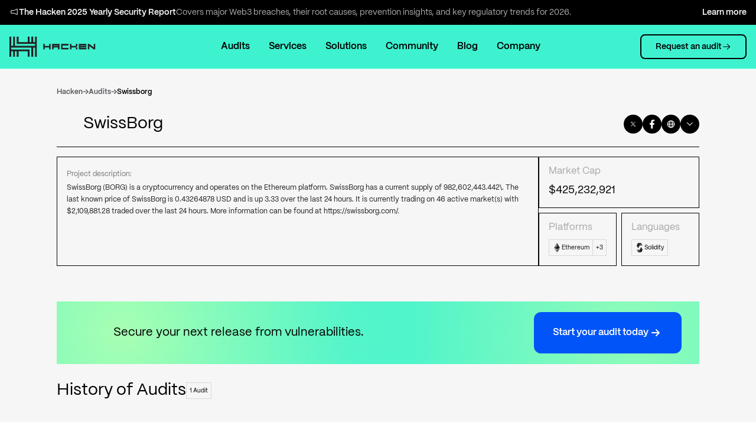

--- FILE ---
content_type: text/html; charset=utf-8
request_url: https://hacken.io/audits/swissborg/
body_size: 229226
content:
<!DOCTYPE html><html class="__className_273c43" data-sentry-component="RootLayout" data-sentry-source-file="layout.tsx"><head><meta charSet="utf-8"/><meta name="viewport" content="width=device-width, initial-scale=1" data-sentry-element="meta" data-sentry-source-file="layout.tsx"/><meta name="viewport" content="width=device-width, initial-scale=1"/><link rel="stylesheet" href="/_next/static/css/bb169e087a18e821.css" data-precedence="next"/><link rel="stylesheet" href="/_next/static/css/bacfd49789d1d22c.css" data-precedence="next"/><link rel="stylesheet" href="/_next/static/css/80ba6ad648e9b9e7.css" data-precedence="next"/><link rel="stylesheet" href="/_next/static/css/0e5bf6c80dbded9a.css" data-precedence="next"/><link rel="stylesheet" href="/_next/static/css/e48bd34513956cf3.css" data-precedence="next"/><link rel="stylesheet" href="/_next/static/css/6d2dc27bd9d692fc.css" data-precedence="next"/><link rel="stylesheet" href="/_next/static/css/0220f85c8deff543.css" data-precedence="next"/><link rel="stylesheet" href="/_next/static/css/269c5570d8ecbd48.css" data-precedence="next"/><link rel="stylesheet" href="/_next/static/css/94e73ebd8a3cbf1f.css" data-precedence="next"/><link rel="stylesheet" href="/_next/static/css/a80cdebff340036b.css" data-precedence="next"/><link rel="stylesheet" href="/_next/static/css/e9b9cad95d588d80.css" data-precedence="next"/><link rel="stylesheet" href="/_next/static/css/95113b9169d878be.css" data-precedence="next"/><link rel="stylesheet" href="/_next/static/css/3438a2fc904b5119.css" data-precedence="next"/><link rel="preload" as="script" fetchPriority="low" href="/_next/static/chunks/webpack-da0b87c1ab604fcc.js"/><script src="/_next/static/css/bb169e087a18e821.css" async=""></script><script src="/_next/static/chunks/vendors-e4f22e4f2b896555.js" async=""></script><script src="/_next/static/chunks/common-c5e377641b99d736.js" async=""></script><script src="/_next/static/chunks/main-app-527b4287430a3b5d.js" async=""></script><script src="/_next/static/chunks/app/(baseLayout)/%5Blang%5D/layout-1bc05db9655f1bdc.js" async=""></script><script src="/_next/static/chunks/app/(baseLayout)/%5Blang%5D/audits/%5Bcompany%5D/page-e5394c3307e5d77a.js" async=""></script><script src="/_next/static/chunks/app/(baseLayout)/%5Blang%5D/page-cf22fb576f217c8a.js" async=""></script><script src="/_next/static/chunks/app/global-error-4b6f427218e70f29.js" async=""></script><link rel="preload" href="https://www.googletagmanager.com/gtm.js?id=GTM-5HVJCZP" as="script"/><link rel="preload" href="/_next/static/chunks/5243.1e1d17bfd4d5b76e.js" as="script" fetchPriority="low"/><link rel="preload" href="/_next/static/chunks/6288.fdf469cc1fb69453.js" as="script" fetchPriority="low"/><link rel="preload" href="/_next/static/chunks/4467.bb8313aba534f6f6.js" as="script" fetchPriority="low"/><link rel="preload" href="/_next/static/chunks/370.eb83af49f3fc17b5.js" as="script" fetchPriority="low"/><link rel="preload" href="/_next/static/chunks/5059.8f47bcc93d892907.js" as="script" fetchPriority="low"/><link rel="preload" href="/_next/static/chunks/3538.ddb2e5f55e3a0ee2.js" as="script" fetchPriority="low"/><link rel="preload" href="/_next/static/chunks/7598.c1e8e78ca3ef2472.js" as="script" fetchPriority="low"/><link rel="preload" href="/_next/static/chunks/3876.55df08dd63bde682.js" as="script" fetchPriority="low"/><link rel="preload" href="/_next/static/chunks/9846.00a90f7b953f7e4a.js" as="script" fetchPriority="low"/><link rel="preload" href="/_next/static/chunks/1670.6ab2ed9a8b79d8a8.js" as="script" fetchPriority="low"/><link rel="preload" href="/_next/static/chunks/1766.8980dce6b9999b14.js" as="script" fetchPriority="low"/><link rel="preload" href="/_next/static/chunks/8989.4888920f627d0fff.js" as="script" fetchPriority="low"/><link rel="preload" href="/_next/static/chunks/1746.5167f3050b4d17a5.js" as="script" fetchPriority="low"/><link rel="preload" href="/_next/static/chunks/4005.37d580ff0751731b.js" as="script" fetchPriority="low"/><link rel="preload" href="/_next/static/chunks/4639.79fc4d0579e48c23.js" as="script" fetchPriority="low"/><link rel="preload" href="/_next/static/chunks/2770.a19aae09e38be711.js" as="script" fetchPriority="low"/><link rel="preload" href="/_next/static/chunks/238.68f8ed931de12423.js" as="script" fetchPriority="low"/><link rel="preload" href="/_next/static/chunks/3910.6eef83166558804d.js" as="script" fetchPriority="low"/><meta name="next-size-adjust" content=""/><link rel="icon" href="/favicon.ico"/><link rel="icon" href="/favicon.svg" type="image/svg+xml"/><meta name="cf-2fa-verify" content="eeec30341074aa9" data-sentry-element="meta" data-sentry-source-file="layout.tsx"/><link rel="preconnect" href="https://dev.visualwebsiteoptimizer.com"/><meta name="sentry-trace" content="c844c0e6bef64efd03166aeb30a5f11a-2d0a8e68b3803622-1"/><meta name="baggage" content="sentry-environment=production,sentry-release=jhFFnE5XyviB3gJayLW6r,sentry-public_key=5ac2a6dad6c490c8f79334c3b9ae0bb7,sentry-trace_id=c844c0e6bef64efd03166aeb30a5f11a,sentry-sample_rate=1,sentry-transaction=GET%20%2F%5Blang%5D%2Faudits%2F%5Bcompany%5D,sentry-sampled=true"/><script src="/_next/static/chunks/polyfills-42372ed130431b0a.js" noModule=""></script></head><body><div hidden=""><!--$?--><template id="B:0"></template><!--/$--></div><html lang="en" data-sentry-component="BaseLayout" data-sentry-source-file="layout.tsx"><head><script type="text/javascript" id="vwoCode">window._vwo_code||(function(){var account_id=820321,version=2.1,settings_tolerance=2000,hide_element='body',hide_element_style='opacity:0 !important;filter:alpha(opacity=0) !important;background:none !important',f=false,w=window,d=document,v=d.querySelector('#vwoCode'),cK='_vwo_'+account_id+'_settings',cc={};try{var c=JSON.parse(localStorage.getItem('_vwo_'+account_id+'_config'));cc=c&&typeof c==='object'?c:{}}catch(e){}var stT=cc.stT==='session'?w.sessionStorage:w.localStorage;code={nonce:v&&v.nonce,use_existing_jquery:function(){return typeof use_existing_jquery!=='undefined'?use_existing_jquery:undefined},library_tolerance:function(){return typeof library_tolerance!=='undefined'?library_tolerance:undefined},settings_tolerance:function(){return cc.sT||settings_tolerance},hide_element_style:function(){return'{'+(cc.hES||hide_element_style)+'}'},hide_element:function(){if(performance.getEntriesByName('first-contentful-paint')[0]){return''}return typeof cc.hE==='string'?cc.hE:hide_element},getVersion:function(){return version},finish:function(e){if(!f){f=true;var t=d.getElementById('_vis_opt_path_hides');if(t)t.parentNode.removeChild(t);if(e)(new Image).src='https://dev.visualwebsiteoptimizer.com/ee.gif?a='+account_id+e}},finished:function(){return f},addScript:function(e){var t=d.createElement('script');t.type='text/javascript';if(e.src){t.src=e.src}else{t.text=e.text}v&&t.setAttribute('nonce',v.nonce);d.getElementsByTagName('head')[0].appendChild(t)},load:function(e,t){var n=this.getSettings(),i=d.createElement('script'),r=this;t=t||{};if(n){i.textContent=n;d.getElementsByTagName('head')[0].appendChild(i);if(!w.VWO||VWO.caE){stT.removeItem(cK);r.load(e)}}else{var o=new XMLHttpRequest;o.open('GET',e,true);o.withCredentials=!t.dSC;o.responseType=t.responseType||'text';o.onload=function(){if(t.onloadCb){return t.onloadCb(o,e)}if(o.status===200||o.status===304){w._vwo_code.addScript({text:o.responseText})}else{w._vwo_code.finish('&e=loading_failure:'+e)}};o.onerror=function(){if(t.onerrorCb){return t.onerrorCb(e)}w._vwo_code.finish('&e=loading_failure:'+e)};o.send()}},getSettings:function(){try{var e=stT.getItem(cK);if(!e){return}e=JSON.parse(e);if(Date.now()>e.e){stT.removeItem(cK);return}return e.s}catch(e){return}},init:function(){if(d.URL.indexOf('__vwo_disable__')>-1)return;var e=this.settings_tolerance();w._vwo_settings_timer=setTimeout(function(){w._vwo_code.finish();stT.removeItem(cK)},e);var t;if(this.hide_element()!=='body'){t=d.createElement('style');var n=this.hide_element(),i=n?n+this.hide_element_style():'',r=d.getElementsByTagName('head')[0];t.setAttribute('id','_vis_opt_path_hides');v&&t.setAttribute('nonce',v.nonce);t.setAttribute('type','text/css');if(t.styleSheet)t.styleSheet.cssText=i;else t.appendChild(d.createTextNode(i));r.appendChild(t)}else{t=d.getElementsByTagName('head')[0];var i=d.createElement('div');i.style.cssText='z-index:2147483647!important;position:fixed!important;left:0!important;top:0!important;width:100%!important;height:100%!important;background:white!important;';i.setAttribute('id','_vis_opt_path_hides');i.classList.add('_vis_hide_layer');t.parentNode.insertBefore(i,t.nextSibling)}var o=window._vis_opt_url||d.URL,s='https://dev.visualwebsiteoptimizer.com/j.php?a='+account_id+'&u='+encodeURIComponent(o)+'&vn='+version;if(w.location.search.indexOf('_vwo_xhr')!==-1){this.addScript({src:s})}else{this.load(s+'&x=true')}}};w._vwo_code=code;code.init()})();(function(){var i=window;function t(){if(i._vwo_code){var e=t.hidingStyle=document.getElementById('_vis_opt_path_hides')||t.hidingStyle;if(!i._vwo_code.finished()&&!_vwo_code.libExecuted&&(!i.VWO||!VWO.dNR)){if(!document.getElementById('_vis_opt_path_hides')){document.getElementsByTagName('head')[0].appendChild(e)}requestAnimationFrame(t)}}}t()});</script></head><body><noscript><iframe
            src="https://www.googletagmanager.com/ns.html?id=GTM-5HVJCZP"
            height="0"
            width="0"
            style="display:none;visibility:hidden"
          ></iframe></noscript><style data-emotion="css-global 1scyu1v">html{-webkit-font-smoothing:antialiased;-moz-osx-font-smoothing:grayscale;box-sizing:border-box;-webkit-text-size-adjust:100%;}*,*::before,*::after{box-sizing:inherit;}strong,b{font-weight:700;}body{margin:0;color:rgba(0, 0, 0, 0.87);font-family:'FONT_FAMILY_PRIMARY','FONT_FAMILY_PRIMARY Fallback',sans-serif,sans-serif;font-weight:400;font-size:1rem;line-height:1.5;background-color:#fff;}@media print{body{background-color:#fff;}}body::backdrop{background-color:#fff;}</style><style data-emotion="css-global 2mcawg">html,body{font-family:'FONT_FAMILY_PRIMARY','FONT_FAMILY_PRIMARY Fallback',sans-serif,sans-serif;margin:0;padding:0;}a{color:inherit;-webkit-text-decoration:none;text-decoration:none;}*{box-sizing:border-box;}html{height:100%;scroll-behavior:smooth;}body{display:-webkit-box;display:-webkit-flex;display:-ms-flexbox;display:flex;-webkit-flex-direction:column;-ms-flex-direction:column;flex-direction:column;line-height:1;min-height:100%;overflow-x:hidden;background-color:#f6f6f6;}input,textarea,select{font-family:inherit;}h1,h2,h3,h4,h5,h6,p{margin:0;}li,ul,ol{margin:0;padding:0;list-style:none;}button{cursor:pointer;border:none;padding:0;width:auto;overflow:visible;background:transparent;color:inherit;font:inherit;line-height:normal;-webkit-font-smoothing:inherit;-moz-osx-font-smoothing:inherit;-webkit-appearance:none;}button::-moz-focus-inner{border:0;padding:0;}#__next{width:100%;display:-webkit-box;display:-webkit-flex;display:-ms-flexbox;display:flex;-webkit-flex-direction:column;-ms-flex-direction:column;flex-direction:column;}.grecaptcha-badge{visibility:hidden;}.fancybox__backdrop{background:rgba(62, 242, 208, 0.8)!important;}</style><a class="styles_bannerWrapper__smevU styles_positionAtTop__iXnKk" data-sentry-element="Link" data-sentry-component="Banner" data-sentry-source-file="index.tsx" href="/insights/2025-security-report/"><div class="styles_bannerContainer__c7Xob"><div class="styles_leftBlock__0LanG"><svg viewBox="0 0 16 16" fill="none" xmlns="http://www.w3.org/2000/svg" width="16" height="16" data-sentry-element="MegaphoneIcon" data-sentry-source-file="index.tsx"><path d="M13.25 12.7441L7.60547 10.3496L7.51172 10.3105H2.75V5.68945H7.51172L7.60547 5.65039L13.25 3.25488V12.7441Z" stroke="currentColor"></path></svg>The Hacken 2025 Yearly Security Report<span>Covers major Web3 breaches, their root causes, prevention insights, and key regulatory trends for 2026.</span></div><div class="styles_rightBlock__xKDbQ"><span>Learn more</span><svg viewBox="0 0 32 32" fill="currentColor" xmlns="http://www.w3.org/2000/svg" width="32" height="32" data-sentry-element="ArrowRightIcon" data-sentry-source-file="index.tsx"><path fill-rule="evenodd" clip-rule="evenodd" d="m18.5 6 9 9 1 1-1 1-9 9-1.5-1.5 7.5-7.5h-20v-2h20L17 7.5 18.5 6z" fill="currentColor"></path></svg></div></div></a><header class="styles_headerBlock__RuxeO undefined undefined"><nav class="styles_navBar__AcnRy"><div class="styles_navBarContainer__oGpUD"><a class="styles_logoLink__ouoJH" data-sentry-element="Link" data-sentry-source-file="index.tsx" data-sentry-component="LocaleLink" href="/"><div class="styles_logoHackenMob__JT1Vj"><svg width="33" height="24" fill="none" xmlns="http://www.w3.org/2000/svg" data-sentry-element="HackenMobLogo" data-sentry-source-file="index.tsx"><path d="M30.68 0v6.546H28.5V0h-2.183v6.546h-2.18V0h-2.183v6.546H11.045V0H8.864v8.726h21.818v2.183H6.682V0H4.5v10.909H2.32V0H.136v24h2.182v-6.546H4.5V24h2.183v-6.546h2.181V24h2.183v-6.546h10.908V24h2.183v-8.728H2.32v-2.18H26.317V24H28.5V13.091h2.18V24h2.183V0h-2.182z" fill="#222223"></path></svg></div><div class="styles_logoHackenMobNav__rNPHL"><svg width="103" height="40" fill="none" xmlns="http://www.w3.org/2000/svg" data-sentry-element="HackenMobNavLogo" data-sentry-source-file="index.tsx"><path fill-rule="evenodd" clip-rule="evenodd" d="M30.7724 14.5456V8H32.9549V14.5456V16.7263V18.9088V21.0912V32H30.7724V21.0912H28.5917V32H26.4092V21.0912H6.77413H4.59169H2.41096V23.272H4.59169H6.77413H24.2285V25.4544V32H22.0461V25.4544H11.1373V32H8.95486V25.4544H6.77413V32H4.59169V25.4544H2.41096V32H0.228516V21.0912V18.9088V8H2.41096V18.9088H4.59169V8H6.77413V18.9088H26.4092H28.5917H30.7724V16.7263H8.95486V14.5456V8H11.1373V14.5456H22.0461V8H24.2285V14.5456H26.4092V8H28.5917V14.5456H30.7724ZM47.6968 19.0951V16.7263H49.4742V23.2412H47.6968V20.8725H42.368V23.2412H40.5906V16.7263H42.368V19.0951H47.6968ZM79.6758 20.8727H74.3477V23.2414H72.5703V16.7266H74.3477V19.0953H79.6765V16.7266H81.4539V19.0953L79.6769 20.8723H81.4532V23.241H79.6758V20.8727ZM58.9491 16.7262H51.2499V23.241H53.0273V20.8723H58.3578V23.241H60.1352V16.7262H58.9508H58.9491ZM53.0273 19.0949V18.5018H58.3578V19.0949H53.0273ZM70.7926 16.7262V18.5036H63.6865V21.4636H70.7926V23.241H63.6865H63.0934H61.9091V16.7262H63.0934H63.6865H70.7926ZM92.112 18.5036V16.7262H85.0058H84.4128H83.2284V23.241H84.4128H85.0058H92.112V21.4636H85.0058V20.8723H92.112V19.0949H85.0058V18.5036H92.112ZM100.994 20.8723V16.7262H102.771V23.241H100.994L95.6649 19.0949V23.241H93.8875V16.7262H95.6649L100.994 20.8723Z" fill="#222223"></path></svg></div><span class="styles_logoHackenWrapper__JhRss"><svg width="146" height="34" fill="none" xmlns="http://www.w3.org/2000/svg" data-sentry-element="HackenLogo" data-sentry-source-file="index.tsx"><path fill-rule="evenodd" clip-rule="evenodd" d="M43.27 9.273V0h3.092v34H43.27V18.546h-3.089V34H37.09V18.546H3.091v3.09H34V34h-3.092v-9.273H15.454V34h-3.092v-9.273h-3.09V34h-3.09v-9.273h-3.09V34H0V0h3.092v15.454h3.09V0h3.09v15.454H43.272v-3.092H12.361V0h3.092v9.273h15.454V0H34v9.273h3.09V0h3.091v9.273h3.09zm23.977 6.445v-3.356h2.518v9.23h-2.518v-3.356h-7.55v3.356H57.18v-9.23h2.518v3.356h7.549zm47.822 2.518h-2.518l2.518-2.518v-3.355h-2.518v3.355h-7.549v-3.355h-2.518v9.229h2.518v-3.356h7.549v3.356h2.518v-3.356zm-31.882-5.874H72.28v9.23h2.518v-3.356h7.552v3.355h2.518v-9.229h-1.68zm-8.389 3.356v-.84h7.552v.84h-7.552zm25.168-3.356v2.518H89.899v4.193h10.067v2.518H87.38v-9.229h12.585zm30.202 2.518v-2.518h-12.585v9.23h12.585v-2.518h-10.067v-.838h10.067v-2.518h-10.067v-.838h10.067zm12.583 3.356v-5.874h2.518v9.23h-2.518l-7.549-5.874v5.873h-2.518v-9.229h2.518l7.549 5.874z" fill="#222223"></path></svg></span></a><button class="styles_toggleButton__GeAH_" aria-label="burger menu"><div class="styles_navTrigger__Yu95j"><span></span><span></span></div></button></div><div class="styles_navWrapper__tGGcx"><ul class="styles_navLinksList__ijrCE"><li class="styles_navLinksItem__YZ55B"><a class="styles_auditsLink__X4Ey_" data-sentry-element="Link" data-sentry-source-file="index.tsx" data-sentry-component="LocaleLink" href="/audits/">Audits</a></li><li><div class="styles_navItemWrapper__9xM1C" data-sentry-component="ServicesMenu" data-sentry-source-file="ServicesMenu.tsx"><div class="styles_navLinksItemNested__CsVui"><p>Services</p><div class="styles_listArrowIcon__9DpRD"><svg width="16" height="17" fill="none" xmlns="http://www.w3.org/2000/svg" data-sentry-element="ArrowRight" data-sentry-source-file="ServicesMenu.tsx"><path fill-rule="evenodd" clip-rule="evenodd" d="M9.33349 1.83374L15.3334 7.83365L16.0003 8.50056L9.3335 15.1677L8.33347 14.1677L13.3342 9.16701H0V7.83365H13.3333L8.33346 2.83376L9.33349 1.83374Z" fill="currentColor"></path></svg></div></div><div class="styles_subMenuOverlay__owW_9"><div class="styles_subMenuHeader__uyzsW"><style data-emotion="css 1wf493t">.css-1wf493t{text-align:center;-webkit-flex:0 0 auto;-ms-flex:0 0 auto;flex:0 0 auto;font-size:1.5rem;padding:8px;border-radius:50%;overflow:visible;color:rgba(0, 0, 0, 0.54);-webkit-transition:background-color 150ms cubic-bezier(0.4, 0, 0.2, 1) 0ms;transition:background-color 150ms cubic-bezier(0.4, 0, 0.2, 1) 0ms;}.css-1wf493t:hover{background-color:rgba(0, 0, 0, 0.04);}@media (hover: none){.css-1wf493t:hover{background-color:transparent;}}.css-1wf493t.Mui-disabled{background-color:transparent;color:rgba(0, 0, 0, 0.26);}</style><style data-emotion="css 1yxmbwk">.css-1yxmbwk{display:-webkit-inline-box;display:-webkit-inline-flex;display:-ms-inline-flexbox;display:inline-flex;-webkit-align-items:center;-webkit-box-align:center;-ms-flex-align:center;align-items:center;-webkit-box-pack:center;-ms-flex-pack:center;-webkit-justify-content:center;justify-content:center;position:relative;box-sizing:border-box;-webkit-tap-highlight-color:transparent;background-color:transparent;outline:0;border:0;margin:0;border-radius:0;padding:0;cursor:pointer;-webkit-user-select:none;-moz-user-select:none;-ms-user-select:none;user-select:none;vertical-align:middle;-moz-appearance:none;-webkit-appearance:none;-webkit-text-decoration:none;text-decoration:none;color:inherit;text-align:center;-webkit-flex:0 0 auto;-ms-flex:0 0 auto;flex:0 0 auto;font-size:1.5rem;padding:8px;border-radius:50%;overflow:visible;color:rgba(0, 0, 0, 0.54);-webkit-transition:background-color 150ms cubic-bezier(0.4, 0, 0.2, 1) 0ms;transition:background-color 150ms cubic-bezier(0.4, 0, 0.2, 1) 0ms;}.css-1yxmbwk::-moz-focus-inner{border-style:none;}.css-1yxmbwk.Mui-disabled{pointer-events:none;cursor:default;}@media print{.css-1yxmbwk{-webkit-print-color-adjust:exact;color-adjust:exact;}}.css-1yxmbwk:hover{background-color:rgba(0, 0, 0, 0.04);}@media (hover: none){.css-1yxmbwk:hover{background-color:transparent;}}.css-1yxmbwk.Mui-disabled{background-color:transparent;color:rgba(0, 0, 0, 0.26);}</style><button class="MuiButtonBase-root MuiIconButton-root MuiIconButton-sizeMedium styles_subMenuBackBtn__UH5u5 css-1yxmbwk" tabindex="0" type="button" data-sentry-element="IconButton" data-sentry-source-file="ServicesMenu.tsx"><svg width="16" height="16" fill="none" xmlns="http://www.w3.org/2000/svg" data-sentry-element="BackArrowIcon" data-sentry-source-file="ServicesMenu.tsx"><path fill-rule="evenodd" clip-rule="evenodd" d="M3.95001 8L10.95 15L12 13.95L6.05001 8L12 2.05L10.95 1L3.95001 8Z" fill="currentcolor"></path></svg></button><p class="styles_subMenuTitle__fGAnE">Main<span>/Services</span></p></div><div class="styles_menuDesktopVersion__ASJHA" style="height:540px"><div class="styles_categories__dGJxX"><ul class="styles_subMenuList__Ba0_g"><li class="styles_subMenuItem__D22OM styles_active__6wMaL">Audits</li><li class="styles_subMenuItem__D22OM">Compliance &amp; Advisory</li><li class="styles_subMenuItem__D22OM">Extended Security Coverage</li><li class="styles_subMenuItem__D22OM">Our Methodologies</li></ul><a class="ExtractorBanner_extractorLink__Z9_b7" target="_blank" rel="noreferrer" data-sentry-element="Link" data-sentry-component="ExtractorLink" data-sentry-source-file="ExtractorBanner.tsx" href="https://www.extractor.live/?utm_source=hackenio&amp;utm_medium=banner"><span class="ExtractorBanner_logoPill__SHrLo" data-sentry-component="LogoPill" data-sentry-source-file="ExtractorBanner.tsx"><svg viewBox="0 0 108 12" fill="none" xmlns="http://www.w3.org/2000/svg" width="136" height="20" data-sentry-element="ExtractorLogo" data-sentry-source-file="ExtractorBanner.tsx"><path d="M10.3304 3.65235V0.834961H0V11.1654H10.3304V8.348H2.81739V7.40887H10.3304V4.59148H2.81739V3.65235H10.3304Z" fill="currentcolor"></path><path d="M12.2087 0.834961H15.0261V3.65235H12.2087V0.834961Z" fill="currentcolor"></path><path d="M15.0261 8.348H12.2087V11.1654H15.0261V8.348Z" fill="currentcolor"></path><path d="M22.5391 8.348H19.7217V11.1654H22.5391V8.348Z" fill="currentcolor"></path><path d="M22.5391 0.834961H19.7217V3.65235H22.5391V0.834961Z" fill="currentcolor"></path><path d="M15.9652 4.59148H18.7826V7.40887H15.9652V4.59148Z" fill="currentcolor"></path><path fill-rule="evenodd" clip-rule="evenodd" d="M59.1652 0.834961V11.1654H56.3478V7.40887H51.6522V11.1654H48.8348V0.834961H59.1652ZM51.6522 3.65235V4.59148H56.3478V3.65235H51.6522Z" fill="currentcolor"></path><path d="M24.4174 0.834961V3.65235H28.1739V11.1654H30.9913V3.65235H34.7478V0.834961H24.4174Z" fill="currentcolor"></path><path d="M73.2522 0.834961V3.65235H77.0087V11.1654H79.8261V3.65235H83.5826V0.834961H73.2522Z" fill="currentcolor"></path><path d="M61.0435 11.1654H71.3739V8.348H63.8609V3.65235H71.3739V0.834961H61.0435V11.1654Z" fill="currentcolor"></path><path fill-rule="evenodd" clip-rule="evenodd" d="M46.9565 0.834961V5.53061L45.0783 7.40887H46.9565V11.1654H44.1391V7.40887H39.4435V11.1654H36.6261V0.834961H46.9565ZM39.4435 3.65235H44.1391V4.59148H39.4435V3.65235Z" fill="currentcolor"></path><path fill-rule="evenodd" clip-rule="evenodd" d="M85.4609 11.1654H95.7913V0.834961H85.4609V11.1654ZM92.9739 8.348V3.65235H88.2783V8.348H92.9739Z" fill="currentcolor"></path><path fill-rule="evenodd" clip-rule="evenodd" d="M108 0.834961V5.53061L106.122 7.40887H108V11.1654H105.183V7.40887H100.487V11.1654H97.6696V0.834961H108ZM105.183 4.59148V3.65235H100.487V4.59148H105.183Z" fill="currentcolor"></path></svg></span><p>AI-powered compliance and security for crypto projects.</p></a></div><div class="styles_categoryLinks__F_c4B"><ul class="styles_subMenuList__Ba0_g"><a target="_self" data-sentry-element="Link" data-sentry-component="LocaleLink" data-sentry-source-file="index.tsx" href="/services/blockchain-security/smart-contract-security-audit/"><li class="styles_subMenuItem__D22OM styles_active__6wMaL"><svg viewBox="0 0 32 32" fill="none" xmlns="http://www.w3.org/2000/svg" width="16" height="16" data-sentry-element="DynamicIcon" data-sentry-component="SvgIcons" data-sentry-source-file="SvgIcons.tsx"><path fill-rule="evenodd" clip-rule="evenodd" d="M2 4H4V6V26V28H2V26V6V4ZM8 4H6V6V26V28H8V26V6V4ZM28 6H12V26H28V6ZM12 4H10V6V26V28H12H28H30V26V6V4H28H12ZM21 12H19V14H21V12ZM21 16H23V14V12V10H21H19H17V12V14V16H19V20V22H21V20V16Z" fill="currentColor"></path></svg><span>Smart Contract Audit</span></li></a><a target="_self" data-sentry-element="Link" data-sentry-component="LocaleLink" data-sentry-source-file="index.tsx" href="/services/blockchain-security/blockchain-protocol-security/"><li class="styles_subMenuItem__D22OM"><svg viewBox="0 0 32 32" fill="none" xmlns="http://www.w3.org/2000/svg" width="16" height="16" data-sentry-element="DynamicIcon" data-sentry-component="SvgIcons" data-sentry-source-file="SvgIcons.tsx"><path fill-rule="evenodd" clip-rule="evenodd" d="M18 4H14V8H18V4ZM14 2H12V4V8V10H14H18H20V8V4V2H18H14ZM5 8V7V5H7H8H10V7H8H7V8V10H5V8ZM8 14H4V18H8V14ZM4 12H2V14V18V20H4H8H10V18V14V12H8H4ZM27 25V24V22H25V24V25H24H22V27H24H25H27V25ZM25 5H27V7V8V10H25V8V7H24H22L22 5H24H25ZM7 27H8H10V25H8H7V24V22H5V24V25V27H7ZM28 14H24V18H28V14ZM24 12H22V14V18V20H24H28H30V18V14V12H28H24ZM14 14H16H18V16V18H16H14V16V14ZM14 24H18V28H14V24ZM12 22H14H18H20V24V28V30H18H14H12V28V24V22Z" fill="currentColor"></path></svg><span>Blockchain Protocol Audit</span></li></a><a target="_self" data-sentry-element="Link" data-sentry-component="LocaleLink" data-sentry-source-file="index.tsx" href="/services/dapp-audit/"><li class="styles_subMenuItem__D22OM"><svg viewBox="0 0 32 32" fill="none" xmlns="http://www.w3.org/2000/svg" width="16" height="16" data-sentry-element="DynamicIcon" data-sentry-component="SvgIcons" data-sentry-source-file="SvgIcons.tsx"><path fill-rule="evenodd" clip-rule="evenodd" d="M8 4H24V28H8V4ZM6 2H8H24H26V4V28V30H24H8H6V28V4V2ZM2 5H4V7H2V5ZM4 13H2V15H4V13ZM2 21H4V23H2V21ZM4 9H2V11H4V9ZM2 17H4V19H2V17ZM4 25H2V27H4V25ZM28 5H30V7H28V5ZM30 13H28V15H30V13ZM18 14H14V18H18V14ZM30 21H28V23H30V21ZM28 9H30V11H28V9ZM30 17H28V19H30V17ZM28 25H30V27H28V25Z" fill="currentColor"></path></svg><span>dApp Audit</span></li></a><a target="_self" data-sentry-element="Link" data-sentry-component="LocaleLink" data-sentry-source-file="index.tsx" href="/services/penetrationtesting/"><li class="styles_subMenuItem__D22OM"><svg viewBox="0 0 32 32" fill="none" xmlns="http://www.w3.org/2000/svg" width="16" height="16" data-sentry-element="DynamicIcon" data-sentry-component="SvgIcons" data-sentry-source-file="SvgIcons.tsx"><path fill-rule="evenodd" clip-rule="evenodd" d="M30 2H24V8H30V2ZM8 8H2V14H8V8ZM2 16H8V22H2V16ZM2 24H8V30H2V24ZM10 24H16V30H10V24ZM16 16H10V22H16V16ZM10 8H16V14H10V8ZM24 24H18V30H24V24ZM18 16H24V22H18V16Z" fill="currentColor"></path></svg><span>Penetration Testing</span></li></a><a target="_self" data-sentry-element="Link" data-sentry-component="LocaleLink" data-sentry-source-file="index.tsx" href="/services/cryptography/"><li class="styles_subMenuItem__D22OM"><svg viewBox="0 0 64 64" fill="none" xmlns="http://www.w3.org/2000/svg" width="16" height="16" data-sentry-element="DynamicIcon" data-sentry-component="SvgIcons" data-sentry-source-file="SvgIcons.tsx"><path fill-rule="evenodd" clip-rule="evenodd" d="M4 8H8V12V52V56H4V52V12V8ZM16 8H12V12V52V56H16V52V12V8ZM56 12H24V52H56V12ZM24 8H20V12V52V56H24H56H60V52V12V8H56H24Z" fill="currentColor"></path><rect x="27" y="32" width="13" height="14" fill="currentColor"></rect><rect x="40" y="18" width="13" height="14" fill="currentColor"></rect></svg><span>Cryptography Audit</span></li></a><a target="_self" data-sentry-element="Link" data-sentry-component="LocaleLink" data-sentry-source-file="index.tsx" href="/services/ai-system-security-audit/"><li class="styles_subMenuItem__D22OM"><svg viewBox="0 0 64 64" fill="none" xmlns="http://www.w3.org/2000/svg" width="16" height="16" data-sentry-element="DynamicIcon" data-sentry-component="SvgIcons" data-sentry-source-file="SvgIcons.tsx"><rect x="57.5996" y="11.5996" width="42" height="51.2" transform="rotate(90 57.5996 11.5996)" stroke="currentcolor" stroke-width="4"></rect><rect x="15" y="21" width="5" height="23" fill="currentcolor"></rect><rect x="30" y="21" width="5" height="23" fill="currentcolor"></rect><rect x="16" y="26" width="5" height="18" transform="rotate(-90 16 26)" fill="currentcolor"></rect><rect x="16" y="37" width="5" height="18" transform="rotate(-90 16 37)" fill="currentcolor"></rect><rect x="43" y="21" width="5" height="23" fill="currentcolor"></rect></svg><span>AI Security Audit</span></li></a><a target="_self" data-sentry-element="Link" data-sentry-component="LocaleLink" data-sentry-source-file="index.tsx" href="/services/tokenomics-audit/"><li class="styles_subMenuItem__D22OM"><svg viewBox="0 0 27 29" fill="none" xmlns="http://www.w3.org/2000/svg" width="16" height="16" data-sentry-element="DynamicIcon" data-sentry-component="SvgIcons" data-sentry-source-file="SvgIcons.tsx"><path fill-rule="evenodd" clip-rule="evenodd" d="M26.4987 6.81778C26.4865 6.79408 26.4743 6.77041 26.462 6.74677L24.9295 5.86199L22.5932 7.40986L23.875 8.14994V11.7814L26.4987 11.327V6.81778ZM3.50626 19.9099V13.6296L0.882812 13.493V21.5572L13.6907 28.9519L26.4987 21.5572V14.1625H23.875V19.9099L13.6906 25.7898L3.50626 19.9099ZM3.50626 8.14994L12.3342 3.05314L11.9928 0.353561L0.882812 6.76791V10.3871L3.50626 11.1575V8.14994ZM22.3431 4.36869L20.6546 6.29064L14.6407 2.81851L14.8609 0.0488281L22.3431 4.36869ZM8.40475 8.82781H19.0737V19.4968H8.40475V8.82781ZM11.0183 11.4951H16.3528V16.8295H11.0183V11.4951Z" fill="currentcolor"></path></svg><span>Tokenomics Audit</span></li></a><a target="_self" data-sentry-element="Link" data-sentry-component="LocaleLink" data-sentry-source-file="index.tsx" href="/services/proof-of-reserves-audit/"><li class="styles_subMenuItem__D22OM"><svg viewBox="0 0 33 32" fill="none" xmlns="http://www.w3.org/2000/svg" width="16" height="16" data-sentry-element="DynamicIcon" data-sentry-component="SvgIcons" data-sentry-source-file="SvgIcons.tsx"><path fill-rule="evenodd" clip-rule="evenodd" d="M21.5 3.93103H11.5V8.75862H21.5V3.93103ZM9.5 3.93103V8.75862H7.5H5.5V10.6897V24.2069L16.5 30L27.5 24.2069V10.6897V8.75862H25.5H23.5V3.93103V2H21.5H11.5H9.5V3.93103ZM21.5 10.6897H23.5H25.5V23.0606L16.5 27.8004L7.5 23.0606V10.6897H9.5H11.5H21.5ZM11.5 14.5517H13.5V16.4828H15.5H17.5H19.5V14.5517H21.5V16.4828V18.4138V20.3448H19.5V18.4138H17.5H15.5H13.5V20.3448H11.5V18.4138V16.4828V14.5517Z" fill="currentcolor"></path></svg><span>Proof of Reserves Audit</span></li></a><a target="_self" data-sentry-element="Link" data-sentry-component="LocaleLink" data-sentry-source-file="index.tsx" href="/services/yield-audit/"><li class="styles_subMenuItem__D22OM"><svg viewBox="0 0 64 64" fill="none" xmlns="http://www.w3.org/2000/svg" width="16" height="16" data-sentry-element="DynamicIcon" data-sentry-component="SvgIcons" data-sentry-source-file="SvgIcons.tsx"><path fill-rule="evenodd" clip-rule="evenodd" d="M53 12H11V52H53V12ZM11 8H7V12V52V56H11H53H57V52V12V8H53H11Z" fill="currentColor"></path><path d="M32 17C40.2843 17 47 23.7157 47 32C47 40.2843 40.2843 47 32 47C23.7157 47 17 40.2843 17 32C17 23.7157 23.7157 17 32 17ZM31.333 25V26.7461C28.8547 26.8552 27.3467 28.1344 27.3467 29.8496C27.3469 31.9855 29.5653 32.5467 30.9863 32.9365L31.333 33.0303V36.3672C30.068 36.1177 29.2879 35.4627 29.1318 34.5273H27C27.1388 36.4295 28.7855 37.7546 31.333 38.0664V40H32.7363V38.1289C35.3533 38.0509 36.9999 36.8192 37 34.9014C37 32.8432 35.1972 32.2812 33.4814 31.7979L32.7363 31.5957V28.5391C33.8454 28.8197 34.452 29.5217 34.5215 30.4727H36.6357C36.497 28.4614 35.0586 27.1204 32.7363 26.8086V25H31.333ZM32.9619 33.4668C34.1404 33.7942 34.8857 34.1375 34.8857 34.9951C34.8856 35.8681 34.14 36.3986 32.7363 36.4609V33.4043L32.9619 33.4668ZM31.333 31.1904C30.2932 30.8942 29.4093 30.6289 29.4092 29.7559C29.4092 28.9762 30.1545 28.493 31.333 28.415V31.1904Z" fill="currentColor"></path></svg><span>Yield Audit</span></li></a></ul></div><div class="styles_categorySubLinks__A7ZHb"><div class="styles_linkBlock__G2EoH"><a target="_self" data-sentry-element="Link" data-sentry-component="LocaleLink" data-sentry-source-file="index.tsx" href="/services/blockchain-security/smart-contract-security-audit/"><img alt="Smart Contract Audit image" loading="lazy" width="280" height="243" decoding="async" data-nimg="1" style="color:transparent" src="https://assets.hacken.io/assets/images/smart-contract-audit-bg-green.avif"/><div class="styles_linkTextBlock__amp1B"><p class="styles_linkTitle__P78Bi">Smart Contract Audit<!-- --> <svg width="16" height="17" fill="none" xmlns="http://www.w3.org/2000/svg" class="styles_linkTitleArrow__LtUU1"><path fill-rule="evenodd" clip-rule="evenodd" d="M9.33349 1.83374L15.3334 7.83365L16.0003 8.50056L9.3335 15.1677L8.33347 14.1677L13.3342 9.16701H0V7.83365H13.3333L8.33346 2.83376L9.33349 1.83374Z" fill="currentColor"></path></svg></p><p class="styles_linkDescription__7PvjD">Make your contracts resilient and secure with Hacken&#x27;s expert auditors.</p></div></a></div></div><div class="ExtractorBanner_extractorBanner__e4r_Y" data-sentry-component="ExtractorBanner" data-sentry-source-file="ExtractorBanner.tsx"><div class="ExtractorBanner_bannerCol__aFiT_"><p class="ExtractorBanner_bannerPreTitle__Ecyec">Post-deployment security solution</p><p class="ExtractorBanner_bannerTitle__OmoqB">Hacken Extractor</p><p class="ExtractorBanner_bannerText__thnOK">AI-powered compliance and security for crypto projects.</p><a class="ExtractorBanner_bannerBtnLearnMore__qXXoH" target="_blank" rel="noreferrer" data-sentry-element="Link" data-sentry-source-file="ExtractorBanner.tsx" href="https://www.extractor.live/?utm_source=hackenio&amp;utm_medium=banner">Learn more<!-- --> <svg viewBox="0 0 32 32" fill="currentColor" xmlns="http://www.w3.org/2000/svg" width="32" data-sentry-element="ArrowRight" data-sentry-source-file="ExtractorBanner.tsx"><path fill-rule="evenodd" clip-rule="evenodd" d="m18.5 6 9 9 1 1-1 1-9 9-1.5-1.5 7.5-7.5h-20v-2h20L17 7.5 18.5 6z" fill="currentColor"></path></svg></a></div><img alt="extractor banner" data-sentry-element="Image" data-sentry-source-file="ExtractorBanner.tsx" loading="lazy" width="650" height="550" decoding="async" data-nimg="1" class="ExtractorBanner_bannerImage__sZr95" style="color:transparent" src="https://assets.hacken.io/assets/images/laptop.avif"/></div></div><div class="styles_menuMobileVersion__swkZJ"><ul class="styles_subMenuList__Ba0_g"><li class="styles_subMenuItem__D22OM styles_subMenuCollapseItem__o2yz7 styles_active__6wMaL">Audits<svg width="24" height="24" fill="none" xmlns="http://www.w3.org/2000/svg"><path fill-rule="evenodd" clip-rule="evenodd" d="M13 3H11V11H3V13H11V21H13V13H21V11L13 11V3ZM13 11V13H11V11H13Z" fill="currentcolor"></path></svg></li><li class="styles_subMenuItem__D22OM styles_subMenuCollapseItem__o2yz7">Compliance &amp; Advisory<svg width="24" height="24" fill="none" xmlns="http://www.w3.org/2000/svg"><path fill-rule="evenodd" clip-rule="evenodd" d="M13 3H11V11H3V13H11V21H13V13H21V11L13 11V3ZM13 11V13H11V11H13Z" fill="currentcolor"></path></svg></li><li class="styles_subMenuItem__D22OM styles_subMenuCollapseItem__o2yz7">Extended Security Coverage<svg width="24" height="24" fill="none" xmlns="http://www.w3.org/2000/svg"><path fill-rule="evenodd" clip-rule="evenodd" d="M13 3H11V11H3V13H11V21H13V13H21V11L13 11V3ZM13 11V13H11V11H13Z" fill="currentcolor"></path></svg></li><li class="styles_subMenuItem__D22OM styles_subMenuCollapseItem__o2yz7">Our Methodologies<svg width="24" height="24" fill="none" xmlns="http://www.w3.org/2000/svg"><path fill-rule="evenodd" clip-rule="evenodd" d="M13 3H11V11H3V13H11V21H13V13H21V11L13 11V3ZM13 11V13H11V11H13Z" fill="currentcolor"></path></svg></li></ul><div><a class="ExtractorBanner_extractorLink__Z9_b7" target="_blank" rel="noreferrer" data-sentry-element="Link" data-sentry-component="ExtractorLink" data-sentry-source-file="ExtractorBanner.tsx" href="https://www.extractor.live/?utm_source=hackenio&amp;utm_medium=banner"><span class="ExtractorBanner_logoPill__SHrLo" data-sentry-component="LogoPill" data-sentry-source-file="ExtractorBanner.tsx"><svg viewBox="0 0 108 12" fill="none" xmlns="http://www.w3.org/2000/svg" width="136" height="20" data-sentry-element="ExtractorLogo" data-sentry-source-file="ExtractorBanner.tsx"><path d="M10.3304 3.65235V0.834961H0V11.1654H10.3304V8.348H2.81739V7.40887H10.3304V4.59148H2.81739V3.65235H10.3304Z" fill="currentcolor"></path><path d="M12.2087 0.834961H15.0261V3.65235H12.2087V0.834961Z" fill="currentcolor"></path><path d="M15.0261 8.348H12.2087V11.1654H15.0261V8.348Z" fill="currentcolor"></path><path d="M22.5391 8.348H19.7217V11.1654H22.5391V8.348Z" fill="currentcolor"></path><path d="M22.5391 0.834961H19.7217V3.65235H22.5391V0.834961Z" fill="currentcolor"></path><path d="M15.9652 4.59148H18.7826V7.40887H15.9652V4.59148Z" fill="currentcolor"></path><path fill-rule="evenodd" clip-rule="evenodd" d="M59.1652 0.834961V11.1654H56.3478V7.40887H51.6522V11.1654H48.8348V0.834961H59.1652ZM51.6522 3.65235V4.59148H56.3478V3.65235H51.6522Z" fill="currentcolor"></path><path d="M24.4174 0.834961V3.65235H28.1739V11.1654H30.9913V3.65235H34.7478V0.834961H24.4174Z" fill="currentcolor"></path><path d="M73.2522 0.834961V3.65235H77.0087V11.1654H79.8261V3.65235H83.5826V0.834961H73.2522Z" fill="currentcolor"></path><path d="M61.0435 11.1654H71.3739V8.348H63.8609V3.65235H71.3739V0.834961H61.0435V11.1654Z" fill="currentcolor"></path><path fill-rule="evenodd" clip-rule="evenodd" d="M46.9565 0.834961V5.53061L45.0783 7.40887H46.9565V11.1654H44.1391V7.40887H39.4435V11.1654H36.6261V0.834961H46.9565ZM39.4435 3.65235H44.1391V4.59148H39.4435V3.65235Z" fill="currentcolor"></path><path fill-rule="evenodd" clip-rule="evenodd" d="M85.4609 11.1654H95.7913V0.834961H85.4609V11.1654ZM92.9739 8.348V3.65235H88.2783V8.348H92.9739Z" fill="currentcolor"></path><path fill-rule="evenodd" clip-rule="evenodd" d="M108 0.834961V5.53061L106.122 7.40887H108V11.1654H105.183V7.40887H100.487V11.1654H97.6696V0.834961H108ZM105.183 4.59148V3.65235H100.487V4.59148H105.183Z" fill="currentcolor"></path></svg></span><p>AI-powered compliance and security for crypto projects.</p></a><div class="styles_navFooter__L1FMR">© <!-- -->2026<!-- --> Hacken.io All rights reserved.</div></div></div></div></div></li><li><div class="styles_navItemWrapper__9xM1C" data-sentry-component="SolutionsMenu" data-sentry-source-file="SolutionsMenu.tsx"><div class="styles_navLinksItemNested__CsVui"><p>Solutions</p><div class="styles_listArrowIcon__9DpRD"><svg width="16" height="17" fill="none" xmlns="http://www.w3.org/2000/svg" data-sentry-element="ArrowRight" data-sentry-source-file="SolutionsMenu.tsx"><path fill-rule="evenodd" clip-rule="evenodd" d="M9.33349 1.83374L15.3334 7.83365L16.0003 8.50056L9.3335 15.1677L8.33347 14.1677L13.3342 9.16701H0V7.83365H13.3333L8.33346 2.83376L9.33349 1.83374Z" fill="currentColor"></path></svg></div></div><div class="styles_subMenuOverlay__owW_9"><div class="styles_subMenuHeader__uyzsW"><style data-emotion="css 1wf493t">.css-1wf493t{text-align:center;-webkit-flex:0 0 auto;-ms-flex:0 0 auto;flex:0 0 auto;font-size:1.5rem;padding:8px;border-radius:50%;overflow:visible;color:rgba(0, 0, 0, 0.54);-webkit-transition:background-color 150ms cubic-bezier(0.4, 0, 0.2, 1) 0ms;transition:background-color 150ms cubic-bezier(0.4, 0, 0.2, 1) 0ms;}.css-1wf493t:hover{background-color:rgba(0, 0, 0, 0.04);}@media (hover: none){.css-1wf493t:hover{background-color:transparent;}}.css-1wf493t.Mui-disabled{background-color:transparent;color:rgba(0, 0, 0, 0.26);}</style><style data-emotion="css 1yxmbwk">.css-1yxmbwk{display:-webkit-inline-box;display:-webkit-inline-flex;display:-ms-inline-flexbox;display:inline-flex;-webkit-align-items:center;-webkit-box-align:center;-ms-flex-align:center;align-items:center;-webkit-box-pack:center;-ms-flex-pack:center;-webkit-justify-content:center;justify-content:center;position:relative;box-sizing:border-box;-webkit-tap-highlight-color:transparent;background-color:transparent;outline:0;border:0;margin:0;border-radius:0;padding:0;cursor:pointer;-webkit-user-select:none;-moz-user-select:none;-ms-user-select:none;user-select:none;vertical-align:middle;-moz-appearance:none;-webkit-appearance:none;-webkit-text-decoration:none;text-decoration:none;color:inherit;text-align:center;-webkit-flex:0 0 auto;-ms-flex:0 0 auto;flex:0 0 auto;font-size:1.5rem;padding:8px;border-radius:50%;overflow:visible;color:rgba(0, 0, 0, 0.54);-webkit-transition:background-color 150ms cubic-bezier(0.4, 0, 0.2, 1) 0ms;transition:background-color 150ms cubic-bezier(0.4, 0, 0.2, 1) 0ms;}.css-1yxmbwk::-moz-focus-inner{border-style:none;}.css-1yxmbwk.Mui-disabled{pointer-events:none;cursor:default;}@media print{.css-1yxmbwk{-webkit-print-color-adjust:exact;color-adjust:exact;}}.css-1yxmbwk:hover{background-color:rgba(0, 0, 0, 0.04);}@media (hover: none){.css-1yxmbwk:hover{background-color:transparent;}}.css-1yxmbwk.Mui-disabled{background-color:transparent;color:rgba(0, 0, 0, 0.26);}</style><button class="MuiButtonBase-root MuiIconButton-root MuiIconButton-sizeMedium styles_subMenuBackBtn__UH5u5 css-1yxmbwk" tabindex="0" type="button" data-sentry-element="IconButton" data-sentry-source-file="SolutionsMenu.tsx"><svg width="16" height="16" fill="none" xmlns="http://www.w3.org/2000/svg" data-sentry-element="BackArrowIcon" data-sentry-source-file="SolutionsMenu.tsx"><path fill-rule="evenodd" clip-rule="evenodd" d="M3.95001 8L10.95 15L12 13.95L6.05001 8L12 2.05L10.95 1L3.95001 8Z" fill="currentcolor"></path></svg></button><p class="styles_subMenuTitle__fGAnE">Main<span>/Solutions</span></p></div><div class="styles_menuDesktopVersion__ASJHA" style="height:600px"><div class="styles_categories__dGJxX"><ul class="styles_subMenuList__Ba0_g"><li class="styles_subMenuItem__D22OM styles_active__6wMaL">By project category</li><li class="styles_subMenuItem__D22OM">By organization type</li></ul><a class="ExtractorBanner_extractorLink__Z9_b7" target="_blank" rel="noreferrer" data-sentry-element="Link" data-sentry-component="ExtractorLink" data-sentry-source-file="ExtractorBanner.tsx" href="https://www.extractor.live/?utm_source=hackenio&amp;utm_medium=banner"><span class="ExtractorBanner_logoPill__SHrLo" data-sentry-component="LogoPill" data-sentry-source-file="ExtractorBanner.tsx"><svg viewBox="0 0 108 12" fill="none" xmlns="http://www.w3.org/2000/svg" width="136" height="20" data-sentry-element="ExtractorLogo" data-sentry-source-file="ExtractorBanner.tsx"><path d="M10.3304 3.65235V0.834961H0V11.1654H10.3304V8.348H2.81739V7.40887H10.3304V4.59148H2.81739V3.65235H10.3304Z" fill="currentcolor"></path><path d="M12.2087 0.834961H15.0261V3.65235H12.2087V0.834961Z" fill="currentcolor"></path><path d="M15.0261 8.348H12.2087V11.1654H15.0261V8.348Z" fill="currentcolor"></path><path d="M22.5391 8.348H19.7217V11.1654H22.5391V8.348Z" fill="currentcolor"></path><path d="M22.5391 0.834961H19.7217V3.65235H22.5391V0.834961Z" fill="currentcolor"></path><path d="M15.9652 4.59148H18.7826V7.40887H15.9652V4.59148Z" fill="currentcolor"></path><path fill-rule="evenodd" clip-rule="evenodd" d="M59.1652 0.834961V11.1654H56.3478V7.40887H51.6522V11.1654H48.8348V0.834961H59.1652ZM51.6522 3.65235V4.59148H56.3478V3.65235H51.6522Z" fill="currentcolor"></path><path d="M24.4174 0.834961V3.65235H28.1739V11.1654H30.9913V3.65235H34.7478V0.834961H24.4174Z" fill="currentcolor"></path><path d="M73.2522 0.834961V3.65235H77.0087V11.1654H79.8261V3.65235H83.5826V0.834961H73.2522Z" fill="currentcolor"></path><path d="M61.0435 11.1654H71.3739V8.348H63.8609V3.65235H71.3739V0.834961H61.0435V11.1654Z" fill="currentcolor"></path><path fill-rule="evenodd" clip-rule="evenodd" d="M46.9565 0.834961V5.53061L45.0783 7.40887H46.9565V11.1654H44.1391V7.40887H39.4435V11.1654H36.6261V0.834961H46.9565ZM39.4435 3.65235H44.1391V4.59148H39.4435V3.65235Z" fill="currentcolor"></path><path fill-rule="evenodd" clip-rule="evenodd" d="M85.4609 11.1654H95.7913V0.834961H85.4609V11.1654ZM92.9739 8.348V3.65235H88.2783V8.348H92.9739Z" fill="currentcolor"></path><path fill-rule="evenodd" clip-rule="evenodd" d="M108 0.834961V5.53061L106.122 7.40887H108V11.1654H105.183V7.40887H100.487V11.1654H97.6696V0.834961H108ZM105.183 4.59148V3.65235H100.487V4.59148H105.183Z" fill="currentcolor"></path></svg></span><p>AI-powered compliance and security for crypto projects.</p></a></div><div class="styles_categoryLinks__F_c4B"><ul class="styles_subMenuList__Ba0_g"><a target="_self" data-sentry-element="Link" data-sentry-component="LocaleLink" data-sentry-source-file="index.tsx" href="/solutions/stablecoin/"><li class="styles_subMenuItem__D22OM styles_active__6wMaL"><svg viewBox="0 0 56 56" fill="none" xmlns="http://www.w3.org/2000/svg" width="16" height="16" data-sentry-element="DynamicIcon" data-sentry-component="SvgIcons" data-sentry-source-file="SvgIcons.tsx"><path fill-rule="evenodd" clip-rule="evenodd" d="M26.9874 0.00654383C24.749 0.117194 23.1652 0.339541 21.253 0.811585C17.1428 1.82621 13.3262 3.76437 10.0443 6.50357C9.37404 7.06297 8.95228 7.45267 8.17871 8.22731C7.43777 8.9693 7.02319 9.41963 6.46332 10.0907C4.14396 12.8707 2.34264 16.166 1.27409 19.5837C0.579457 21.8054 0.191294 23.9266 0.0291156 26.3869C-0.00970521 26.9757 -0.00970521 29.0292 0.0291156 29.6179C0.154202 31.5156 0.385853 33.0441 0.806761 34.7489C1.82147 38.8587 3.75981 42.675 6.49925 45.9566C7.05869 46.6268 7.44842 47.0485 8.22313 47.822C9.178 48.7753 9.8707 49.3897 10.8424 50.1449C13.4452 52.168 16.4993 53.7676 19.6032 54.7336C21.8213 55.4239 23.9341 55.8094 26.3844 55.9709C26.9731 56.0097 29.0269 56.0097 29.6156 55.9709C31.5135 55.8458 33.0421 55.6142 34.747 55.1933C38.8572 54.1787 42.6738 52.2405 45.9557 49.5013C46.626 48.9419 47.0477 48.5522 47.8213 47.7776C48.7747 46.8228 49.3891 46.1302 50.1444 45.1586C52.1676 42.556 53.7674 39.5022 54.7335 36.3985C55.4239 34.1806 55.8094 32.068 55.9709 29.6179C56.0097 29.0292 56.0097 26.9757 55.9709 26.3869C55.8458 24.4893 55.6141 22.9608 55.1932 21.256C54.1785 17.1462 52.2402 13.3299 49.5008 10.0483C48.9413 9.37811 48.5516 8.9564 47.7769 8.18289C47.0348 7.44202 46.5844 7.02747 45.9133 6.46764C43.1331 4.1485 39.8375 2.34733 36.4195 1.27887C34.2569 0.602844 32.1455 0.209141 29.8204 0.0483647C29.3451 0.0154859 27.3901 -0.0133655 26.9874 0.00654383ZM29.7522 4.05223C32.6044 4.28279 35.181 4.92287 37.6825 6.02231C38.5269 6.39342 39.736 7.0277 40.5383 7.52031C46.2014 10.9978 50.1877 16.6647 51.5158 23.1258C51.735 24.1924 51.8704 25.1857 51.9664 26.4325C52.0055 26.9402 52.0056 29.0685 51.9666 29.5724C51.7884 31.8709 51.4159 33.7355 50.7323 35.75C50.3863 36.7698 50.0291 37.6248 49.5154 38.6625C46.6332 44.4849 41.505 48.8964 35.3155 50.8777C33.5283 51.4497 31.7631 51.79 29.7294 51.9545C29.1106 52.0045 27.0174 52.0124 26.4299 51.9669C24.1312 51.7888 22.2664 51.4163 20.2518 50.7328C19.2319 50.3868 18.3769 50.0296 17.3391 49.516C10.4704 46.1166 5.64143 39.6466 4.33575 32.0941C4.20377 31.3306 4.10651 30.5188 4.03362 29.5724C3.99453 29.0647 3.99442 26.9364 4.03344 26.4325C4.21155 24.134 4.58405 22.2694 5.26765 20.2549C5.61369 19.2351 5.97093 18.3801 6.48459 17.3424C8.65223 12.9634 12.0961 9.36048 16.3885 6.98105C19.4592 5.27884 22.9445 4.25933 26.4299 4.04376C26.6489 4.03022 26.8844 4.01555 26.9532 4.01118C27.3015 3.98899 29.3399 4.01889 29.7522 4.05223ZM27.0329 8.01577C26.9703 8.0203 26.7553 8.03495 26.555 8.04837C22.812 8.29919 19.084 9.6841 16.0591 11.9475C14.7251 12.9456 13.4393 14.1816 12.4306 15.4353C9.99485 18.4626 8.50641 22.0528 8.10244 25.875C8.02293 26.6271 8.00932 26.9382 8.00932 28.0024C8.00932 29.0681 8.02318 29.3837 8.10271 30.1299C8.44529 33.3437 9.53346 36.3565 11.3331 39.0739C12.4244 40.7217 13.892 42.3319 15.4317 43.5705C18.4593 46.006 22.0498 47.4943 25.8724 47.8983C26.6246 47.9778 26.9356 47.9914 28 47.9914C29.0657 47.9914 29.3814 47.9775 30.1276 47.898C33.3417 47.5554 36.3548 46.4674 39.0724 44.6679C40.7204 43.5767 42.3307 42.1092 43.5694 40.5696C46.0052 37.5423 47.4936 33.9521 47.8976 30.1299C47.9771 29.3778 47.9907 29.0667 47.9907 28.0024C47.9907 26.9368 47.9768 26.6212 47.8973 25.875C47.5547 22.6612 46.4665 19.6484 44.6669 16.931C43.5756 15.2832 42.108 13.673 40.5683 12.4344C37.3977 9.88385 33.7161 8.41252 29.6156 8.0572C29.2233 8.02321 27.3472 7.99311 27.0329 8.01577ZM34.0018 19.9989L34.0075 26.0001H28H21.9926V19.9932V13.9862L27.9943 13.9919L33.9961 13.9977L34.0018 19.9989ZM34.0018 36.006L33.9961 42.0072H28H22.0039L21.9982 36.006L21.9925 30.0048H28H34.0075L34.0018 36.006Z" fill="currentcolor"></path></svg><span>Stablecoins</span></li></a><div><li class="styles_subMenuItem__D22OM"><svg viewBox="0 0 16 16" fill="none" xmlns="http://www.w3.org/2000/svg" width="16" height="16" data-sentry-element="DynamicIcon" data-sentry-component="SvgIcons" data-sentry-source-file="SvgIcons.tsx"><rect x="1.25" y="7.74902" width="5" height="0.5" fill="currentcolor" stroke="currentcolor" stroke-width="0.5"></rect><rect x="7.75" y="1.25195" width="0.5" height="5" fill="currentcolor" stroke="currentcolor" stroke-width="0.5"></rect><rect x="7.75" y="9.74707" width="0.5" height="5" fill="currentcolor" stroke="currentcolor" stroke-width="0.5"></rect><rect x="9.75" y="7.74902" width="5" height="0.5" fill="currentcolor" stroke="currentcolor" stroke-width="0.5"></rect><rect x="6" y="5.99902" width="4" height="4" fill="currentcolor"></rect><rect x="2" y="2" width="3" height="3" fill="currentcolor"></rect><rect x="11" y="1.99805" width="3" height="3" rx="1.5" fill="currentcolor"></rect><rect x="11" y="11" width="3" height="3" fill="currentcolor"></rect><rect x="2" y="11" width="3" height="3" rx="1.5" fill="currentcolor"></rect><rect x="7" y="6.99902" width="2" height="2" fill="currentcolor"></rect></svg><span>CEXes</span></li></div><div><li class="styles_subMenuItem__D22OM"><svg viewBox="0 0 16 16" fill="none" xmlns="http://www.w3.org/2000/svg" width="16" height="16" data-sentry-element="DynamicIcon" data-sentry-component="SvgIcons" data-sentry-source-file="SvgIcons.tsx"><g clip-path="url(#clip0_14206_41689)"><rect x="12.6484" y="6.37598" width="2.24648" height="2.24648" stroke="currentcolor"></rect><rect x="6.66406" y="6.45215" width="2.24648" height="2.24648" stroke="currentcolor"></rect><rect x="0.75" y="6.37598" width="2.24648" height="2.24648" stroke="currentcolor"></rect><rect x="8.91406" y="0.5" width="2.24648" height="2.24648" transform="rotate(90 8.91406 0.5)" stroke="currentcolor"></rect><rect x="6.66406" y="14.6523" width="2.24648" height="2.24648" transform="rotate(-90 6.66406 14.6523)" stroke="currentcolor"></rect><rect x="12.1758" y="2.02051" width="1.20557" height="1.20557" fill="currentcolor"></rect><rect x="12.1758" y="11.9248" width="1.20557" height="1.20557" fill="currentcolor"></rect><rect x="2.26953" y="2.02051" width="1.20557" height="1.20557" fill="currentcolor"></rect><rect x="2.26953" y="11.9248" width="1.20557" height="1.20557" fill="currentcolor"></rect></g><defs><clipPath id="clip0_14206_41689"><rect width="16" height="16" fill="currentcolor"></rect></clipPath></defs></svg><span>DeFi</span></li></div><div><li class="styles_subMenuItem__D22OM"><svg width="16" height="16" fill="none" xmlns="http://www.w3.org/2000/svg" data-sentry-element="DynamicIcon" data-sentry-component="SvgIcons" data-sentry-source-file="SvgIcons.tsx"><rect x="2.5" y="3" width="4" height="4" stroke="currentcolor"></rect><rect x="13.5" y="13" width="4" height="4" transform="rotate(180 13.5 13)" stroke="currentcolor"></rect><rect x="11" y="3.5" width="3" height="3" rx="1.5" fill="currentcolor"></rect><rect x="5" y="12.5" width="3" height="3" rx="1.5" transform="rotate(180 5 12.5)" fill="currentcolor"></rect><rect x="6.5" y="4.5" width="5" height="1" fill="currentcolor"></rect><rect x="9.5" y="11.5" width="5" height="1" transform="rotate(180 9.5 11.5)" fill="currentcolor"></rect></svg><span>L1/L2 Protocols</span></li></div><div><li class="styles_subMenuItem__D22OM"><svg viewBox="0 0 32 32" fill="none" xmlns="http://www.w3.org/2000/svg" width="16" height="16" data-sentry-element="DynamicIcon" data-sentry-component="SvgIcons" data-sentry-source-file="SvgIcons.tsx"><g clip-path="url(#clip0_16319_47399)"><rect x="25.6562" y="13.2773" width="4.49296" height="4.49296" stroke="currentColor" stroke-width="2"></rect><rect x="1.84375" y="13.2773" width="4.49296" height="4.49296" stroke="currentColor" stroke-width="2"></rect><rect x="18.1562" y="2.09961" width="4.49296" height="4.49296" transform="rotate(90 18.1562 2.09961)" stroke="currentColor" stroke-width="2"></rect><rect x="13.6719" y="29.8242" width="4.49296" height="4.49296" transform="rotate(-90 13.6719 29.8242)" stroke="currentColor" stroke-width="2"></rect><path fill-rule="evenodd" clip-rule="evenodd" d="M8.28333 4.42165L5.35938 1.49769L6.33411 0.522949L10.2326 4.42139H10.2331L10.2328 4.42165L10.2331 4.4219H10.2326L6.33411 8.32034L5.35938 7.3456L8.28333 4.42165Z" fill="currentColor"></path><path fill-rule="evenodd" clip-rule="evenodd" d="M24.6427 27.5779L21.7188 24.6539L22.6935 23.6792L26.5919 27.5776H26.5924L26.5922 27.5779L26.5924 27.5782H26.5919L22.6935 31.4766L21.7188 30.5019L24.6427 27.5779Z" fill="currentColor"></path><rect x="19.1719" y="3.42773" width="9.64844" height="1.8374" fill="currentColor"></rect><rect x="0.84375" y="3.50391" width="11.8291" height="1.8374" fill="currentColor"></rect><rect x="6.46875" y="14.6055" width="18.1851" height="1.8374" fill="currentColor"></rect><rect x="3.17188" y="26.6602" width="10.9668" height="1.8374" fill="currentColor"></rect><rect x="19.1719" y="26.6602" width="10.9668" height="1.8374" fill="currentColor"></rect><rect x="28.8125" y="3.63867" width="9.49414" height="1.8374" transform="rotate(90 28.8125 3.63867)" fill="currentColor"></rect><rect x="5" y="17.6094" width="9.49414" height="1.8374" transform="rotate(90 5 17.6094)" fill="currentColor"></rect></g></svg><span>Cross-Chain Bridges</span></li></div><div><li class="styles_subMenuItem__D22OM"><svg viewBox="0 0 32 32" fill="none" xmlns="http://www.w3.org/2000/svg" width="16" height="16" data-sentry-element="DynamicIcon" data-sentry-component="SvgIcons" data-sentry-source-file="SvgIcons.tsx"><rect x="3.82812" y="7.16748" width="24.3696" height="17.6647" stroke="currentColor" stroke-width="2"></rect><line x1="3.3125" y1="13.8506" x2="28.352" y2="13.8506" stroke="currentColor" stroke-width="2"></line><line x1="3.3125" y1="10.479" x2="28.352" y2="10.479" stroke="currentColor" stroke-width="2"></line><line x1="21.5937" y1="19.6938" x2="24.7138" y2="19.6938" stroke="currentColor" stroke-width="2"></line></svg><span>Wallets</span></li></div><div><li class="styles_subMenuItem__D22OM"><svg width="16" height="16" fill="none" xmlns="http://www.w3.org/2000/svg" data-sentry-element="DynamicIcon" data-sentry-component="SvgIcons" data-sentry-source-file="SvgIcons.tsx"><path d="M1.5 7.06752L8 1.65085L14.5 7.06752V14.5H1.5V7.06752Z" stroke="currentcolor"></path><rect x="5.58203" y="7.33301" width="4.83333" height="4.25" stroke="currentcolor"></rect></svg><span>RWA</span></li></div><div><li class="styles_subMenuItem__D22OM"><svg width="16" height="16" fill="none" xmlns="http://www.w3.org/2000/svg" data-sentry-element="DynamicIcon" data-sentry-component="SvgIcons" data-sentry-source-file="SvgIcons.tsx"><rect x="1.5" y="10" width="13" height="4" stroke="currentcolor"></rect><rect x="6.5" y="2" width="3" height="3" stroke="currentcolor"></rect><rect x="3.25" y="11.75" width="6" height="0.5" stroke="currentcolor" stroke-width="0.5"></rect><rect x="12.75" y="11.75" width="0.5" height="0.5" stroke="currentcolor" stroke-width="0.5"></rect><rect x="10.75" y="11.75" width="0.5" height="0.5" stroke="currentcolor" stroke-width="0.5"></rect><rect x="11.25" y="1.75" width="0.5" height="3.5" stroke="currentcolor" stroke-width="0.5"></rect><rect x="4.25" y="1.75" width="0.5" height="3.5" stroke="currentcolor" stroke-width="0.5"></rect><rect x="8.25" y="5.25" width="4" height="0.5" transform="rotate(90 8.25 5.25)" fill="white" stroke="currentcolor" stroke-width="0.5"></rect></svg><span>GameFi</span></li></div><div><li class="styles_subMenuItem__D22OM"><svg width="16" height="16" fill="none" xmlns="http://www.w3.org/2000/svg" data-sentry-element="DynamicIcon" data-sentry-component="SvgIcons" data-sentry-source-file="SvgIcons.tsx"><path d="M13.7128 4.79009V11.0192H2.29206V4.79009H13.7128ZM14.7502 3.74805H1.25V12.0565H14.7502V3.74805Z" fill="currentcolor"></path><path d="M12.6755 5.82715H9.55859V6.86454H12.6755V5.82715Z" fill="currentcolor"></path><path d="M11.6311 6.86523H10.5938V9.98209H11.6311V6.86523Z" fill="currentcolor"></path><path d="M9.56217 5.82715H6.44531V6.86454H9.56217V5.82715Z" fill="currentcolor"></path><path d="M9.56217 7.38672H6.44531V8.42411H9.56217V7.38672Z" fill="currentcolor"></path><path d="M7.48272 6.86523H6.44531V9.98209H7.48272V6.86523Z" fill="currentcolor"></path><path d="M4.36553 5.82715H3.32812V9.9814H4.36553V5.82715Z" fill="currentcolor"></path><path d="M6.44664 9.9814L4.36719 7.38559V5.82715L6.44664 8.42298V9.9814Z" fill="currentcolor"></path></svg><span>NFTs</span></li></div></ul></div><div class="styles_categorySubLinks__A7ZHb"><ul class="styles_subMenuList__Ba0_g"><a target="_self" data-sentry-element="Link" data-sentry-component="LocaleLink" data-sentry-source-file="index.tsx" href="/services/penetrationtesting/"><li class="styles_subMenuItem__D22OM styles_linkBlock__G2EoH"><p class="styles_linkTitle__P78Bi">Penetration Testing<svg width="16" height="17" fill="none" xmlns="http://www.w3.org/2000/svg" class="styles_linkTitleArrow__LtUU1"><path fill-rule="evenodd" clip-rule="evenodd" d="M9.33349 1.83374L15.3334 7.83365L16.0003 8.50056L9.3335 15.1677L8.33347 14.1677L13.3342 9.16701H0V7.83365H13.3333L8.33346 2.83376L9.33349 1.83374Z" fill="currentColor"></path></svg></p><p class="styles_linkDescription__7PvjD">Detect system vulnerabilities.</p></li></a><a target="_self" data-sentry-element="Link" data-sentry-component="LocaleLink" data-sentry-source-file="index.tsx" href="/services/tokenomics-audit/"><li class="styles_subMenuItem__D22OM styles_linkBlock__G2EoH"><p class="styles_linkTitle__P78Bi">Tokenomics Audit<svg width="16" height="17" fill="none" xmlns="http://www.w3.org/2000/svg" class="styles_linkTitleArrow__LtUU1"><path fill-rule="evenodd" clip-rule="evenodd" d="M9.33349 1.83374L15.3334 7.83365L16.0003 8.50056L9.3335 15.1677L8.33347 14.1677L13.3342 9.16701H0V7.83365H13.3333L8.33346 2.83376L9.33349 1.83374Z" fill="currentColor"></path></svg></p><p class="styles_linkDescription__7PvjD">Validate your token model.</p></li></a><a target="_self" data-sentry-element="Link" data-sentry-component="LocaleLink" data-sentry-source-file="index.tsx" href="/services/proof-of-reserves-audit/"><li class="styles_subMenuItem__D22OM styles_linkBlock__G2EoH"><p class="styles_linkTitle__P78Bi">Proof of Reserves Audit<svg width="16" height="17" fill="none" xmlns="http://www.w3.org/2000/svg" class="styles_linkTitleArrow__LtUU1"><path fill-rule="evenodd" clip-rule="evenodd" d="M9.33349 1.83374L15.3334 7.83365L16.0003 8.50056L9.3335 15.1677L8.33347 14.1677L13.3342 9.16701H0V7.83365H13.3333L8.33346 2.83376L9.33349 1.83374Z" fill="currentColor"></path></svg></p><p class="styles_linkDescription__7PvjD">Verify on-chain reserves.</p></li></a><a target="_self" data-sentry-element="Link" data-sentry-component="LocaleLink" data-sentry-source-file="index.tsx" href="/services/blockchain-security/smart-contract-security-audit/"><li class="styles_subMenuItem__D22OM styles_linkBlock__G2EoH"><p class="styles_linkTitle__P78Bi">Smart Contract Audit<svg width="16" height="17" fill="none" xmlns="http://www.w3.org/2000/svg" class="styles_linkTitleArrow__LtUU1"><path fill-rule="evenodd" clip-rule="evenodd" d="M9.33349 1.83374L15.3334 7.83365L16.0003 8.50056L9.3335 15.1677L8.33347 14.1677L13.3342 9.16701H0V7.83365H13.3333L8.33346 2.83376L9.33349 1.83374Z" fill="currentColor"></path></svg></p><p class="styles_linkDescription__7PvjD">Secure contracts end-to-end.</p></li></a><a target="_blank" rel="noreferrer" data-sentry-element="Link" data-sentry-component="LocaleLink" data-sentry-source-file="index.tsx" href="https://www.extractor.live/?utm_source=hacken&amp;utm_medium=nav-menu"><li class="styles_subMenuItem__D22OM styles_linkBlock__G2EoH"><p class="styles_linkTitle__P78Bi">Hacken Extractor<svg width="16" height="17" fill="none" xmlns="http://www.w3.org/2000/svg" class="styles_linkTitleArrow__LtUU1"><path fill-rule="evenodd" clip-rule="evenodd" d="M9.33349 1.83374L15.3334 7.83365L16.0003 8.50056L9.3335 15.1677L8.33347 14.1677L13.3342 9.16701H0V7.83365H13.3333L8.33346 2.83376L9.33349 1.83374Z" fill="currentColor"></path></svg></p><p class="styles_linkDescription__7PvjD">AI-powered compliance and security.</p></li></a><a target="_self" data-sentry-element="Link" data-sentry-component="LocaleLink" data-sentry-source-file="index.tsx" href="/services/compliance/"><li class="styles_subMenuItem__D22OM styles_linkBlock__G2EoH"><p class="styles_linkTitle__P78Bi">Compliance<svg width="16" height="17" fill="none" xmlns="http://www.w3.org/2000/svg" class="styles_linkTitleArrow__LtUU1"><path fill-rule="evenodd" clip-rule="evenodd" d="M9.33349 1.83374L15.3334 7.83365L16.0003 8.50056L9.3335 15.1677L8.33347 14.1677L13.3342 9.16701H0V7.83365H13.3333L8.33346 2.83376L9.33349 1.83374Z" fill="currentColor"></path></svg></p><p class="styles_linkDescription__7PvjD">Turn compliance into a competitive edge</p></li></a><a target="_self" data-sentry-element="Link" data-sentry-component="LocaleLink" data-sentry-source-file="index.tsx" href="/services/ccss-audit/"><li class="styles_subMenuItem__D22OM styles_linkBlock__G2EoH"><p class="styles_linkTitle__P78Bi">CCSS Audit<svg width="16" height="17" fill="none" xmlns="http://www.w3.org/2000/svg" class="styles_linkTitleArrow__LtUU1"><path fill-rule="evenodd" clip-rule="evenodd" d="M9.33349 1.83374L15.3334 7.83365L16.0003 8.50056L9.3335 15.1677L8.33347 14.1677L13.3342 9.16701H0V7.83365H13.3333L8.33346 2.83376L9.33349 1.83374Z" fill="currentColor"></path></svg></p><p class="styles_linkDescription__7PvjD">Secure crypto fund management.</p></li></a><a target="_self" data-sentry-element="Link" data-sentry-component="LocaleLink" data-sentry-source-file="index.tsx" href="/services/retainer/"><li class="styles_subMenuItem__D22OM styles_linkBlock__G2EoH"><p class="styles_linkTitle__P78Bi">Retainer Program<svg width="16" height="17" fill="none" xmlns="http://www.w3.org/2000/svg" class="styles_linkTitleArrow__LtUU1"><path fill-rule="evenodd" clip-rule="evenodd" d="M9.33349 1.83374L15.3334 7.83365L16.0003 8.50056L9.3335 15.1677L8.33347 14.1677L13.3342 9.16701H0V7.83365H13.3333L8.33346 2.83376L9.33349 1.83374Z" fill="currentColor"></path></svg></p><p class="styles_linkDescription__7PvjD">Fixed-fee access to Hacken services.</p></li></a></ul></div><div class="ExtractorBanner_extractorBanner__e4r_Y" data-sentry-component="ExtractorBanner" data-sentry-source-file="ExtractorBanner.tsx"><div class="ExtractorBanner_bannerCol__aFiT_"><p class="ExtractorBanner_bannerPreTitle__Ecyec">Post-deployment security solution</p><p class="ExtractorBanner_bannerTitle__OmoqB">Hacken Extractor</p><p class="ExtractorBanner_bannerText__thnOK">AI-powered compliance and security for crypto projects.</p><a class="ExtractorBanner_bannerBtnLearnMore__qXXoH" target="_blank" rel="noreferrer" data-sentry-element="Link" data-sentry-source-file="ExtractorBanner.tsx" href="https://www.extractor.live/?utm_source=hackenio&amp;utm_medium=banner">Learn more<!-- --> <svg viewBox="0 0 32 32" fill="currentColor" xmlns="http://www.w3.org/2000/svg" width="32" data-sentry-element="ArrowRight" data-sentry-source-file="ExtractorBanner.tsx"><path fill-rule="evenodd" clip-rule="evenodd" d="m18.5 6 9 9 1 1-1 1-9 9-1.5-1.5 7.5-7.5h-20v-2h20L17 7.5 18.5 6z" fill="currentColor"></path></svg></a></div><img alt="extractor banner" data-sentry-element="Image" data-sentry-source-file="ExtractorBanner.tsx" loading="lazy" width="650" height="550" decoding="async" data-nimg="1" class="ExtractorBanner_bannerImage__sZr95" style="color:transparent" src="https://assets.hacken.io/assets/images/laptop.avif"/></div></div><div class="styles_menuMobileVersion__swkZJ"><ul class="styles_subMenuList__Ba0_g"><ul class="styles_navItemWrapper__9xM1C"><li class="styles_navLinksItemNested__CsVui"><p>By project category</p><div class="styles_listArrowIcon__9DpRD"><svg width="16" height="17" fill="none" xmlns="http://www.w3.org/2000/svg" data-sentry-element="ArrowRight" data-sentry-source-file="ThreeLevelMenuListOnly.tsx"><path fill-rule="evenodd" clip-rule="evenodd" d="M9.33349 1.83374L15.3334 7.83365L16.0003 8.50056L9.3335 15.1677L8.33347 14.1677L13.3342 9.16701H0V7.83365H13.3333L8.33346 2.83376L9.33349 1.83374Z" fill="currentColor"></path></svg></div></li></ul><div class="styles_subMenuOverlay__owW_9"><div class="styles_subMenuHeader__uyzsW"><style data-emotion="css 1wf493t">.css-1wf493t{text-align:center;-webkit-flex:0 0 auto;-ms-flex:0 0 auto;flex:0 0 auto;font-size:1.5rem;padding:8px;border-radius:50%;overflow:visible;color:rgba(0, 0, 0, 0.54);-webkit-transition:background-color 150ms cubic-bezier(0.4, 0, 0.2, 1) 0ms;transition:background-color 150ms cubic-bezier(0.4, 0, 0.2, 1) 0ms;}.css-1wf493t:hover{background-color:rgba(0, 0, 0, 0.04);}@media (hover: none){.css-1wf493t:hover{background-color:transparent;}}.css-1wf493t.Mui-disabled{background-color:transparent;color:rgba(0, 0, 0, 0.26);}</style><style data-emotion="css 1yxmbwk">.css-1yxmbwk{display:-webkit-inline-box;display:-webkit-inline-flex;display:-ms-inline-flexbox;display:inline-flex;-webkit-align-items:center;-webkit-box-align:center;-ms-flex-align:center;align-items:center;-webkit-box-pack:center;-ms-flex-pack:center;-webkit-justify-content:center;justify-content:center;position:relative;box-sizing:border-box;-webkit-tap-highlight-color:transparent;background-color:transparent;outline:0;border:0;margin:0;border-radius:0;padding:0;cursor:pointer;-webkit-user-select:none;-moz-user-select:none;-ms-user-select:none;user-select:none;vertical-align:middle;-moz-appearance:none;-webkit-appearance:none;-webkit-text-decoration:none;text-decoration:none;color:inherit;text-align:center;-webkit-flex:0 0 auto;-ms-flex:0 0 auto;flex:0 0 auto;font-size:1.5rem;padding:8px;border-radius:50%;overflow:visible;color:rgba(0, 0, 0, 0.54);-webkit-transition:background-color 150ms cubic-bezier(0.4, 0, 0.2, 1) 0ms;transition:background-color 150ms cubic-bezier(0.4, 0, 0.2, 1) 0ms;}.css-1yxmbwk::-moz-focus-inner{border-style:none;}.css-1yxmbwk.Mui-disabled{pointer-events:none;cursor:default;}@media print{.css-1yxmbwk{-webkit-print-color-adjust:exact;color-adjust:exact;}}.css-1yxmbwk:hover{background-color:rgba(0, 0, 0, 0.04);}@media (hover: none){.css-1yxmbwk:hover{background-color:transparent;}}.css-1yxmbwk.Mui-disabled{background-color:transparent;color:rgba(0, 0, 0, 0.26);}</style><button class="MuiButtonBase-root MuiIconButton-root MuiIconButton-sizeMedium styles_subMenuBackBtn__UH5u5 css-1yxmbwk" tabindex="0" type="button" data-sentry-element="IconButton" data-sentry-source-file="ThreeLevelMenuListOnly.tsx"><svg width="16" height="16" fill="none" xmlns="http://www.w3.org/2000/svg" data-sentry-element="BackArrowIcon" data-sentry-source-file="ThreeLevelMenuListOnly.tsx"><path fill-rule="evenodd" clip-rule="evenodd" d="M3.95001 8L10.95 15L12 13.95L6.05001 8L12 2.05L10.95 1L3.95001 8Z" fill="currentcolor"></path></svg></button><p class="styles_subMenuTitle__fGAnE">Solutions<span>/By project category</span></p></div><ul class="styles_subMenuList__Ba0_g"><ul class="styles_navItemWrapper__9xM1C"><li class="styles_navLinksItemNested__CsVui"><p>Stablecoins</p><div class="styles_listArrowIcon__9DpRD"><svg width="16" height="17" fill="none" xmlns="http://www.w3.org/2000/svg" data-sentry-element="ArrowRight" data-sentry-source-file="ThreeLevelMenuListOnly.tsx"><path fill-rule="evenodd" clip-rule="evenodd" d="M9.33349 1.83374L15.3334 7.83365L16.0003 8.50056L9.3335 15.1677L8.33347 14.1677L13.3342 9.16701H0V7.83365H13.3333L8.33346 2.83376L9.33349 1.83374Z" fill="currentColor"></path></svg></div></li></ul><div class="styles_subMenuOverlay__owW_9"><div class="styles_subMenuHeader__uyzsW"><style data-emotion="css 1wf493t">.css-1wf493t{text-align:center;-webkit-flex:0 0 auto;-ms-flex:0 0 auto;flex:0 0 auto;font-size:1.5rem;padding:8px;border-radius:50%;overflow:visible;color:rgba(0, 0, 0, 0.54);-webkit-transition:background-color 150ms cubic-bezier(0.4, 0, 0.2, 1) 0ms;transition:background-color 150ms cubic-bezier(0.4, 0, 0.2, 1) 0ms;}.css-1wf493t:hover{background-color:rgba(0, 0, 0, 0.04);}@media (hover: none){.css-1wf493t:hover{background-color:transparent;}}.css-1wf493t.Mui-disabled{background-color:transparent;color:rgba(0, 0, 0, 0.26);}</style><style data-emotion="css 1yxmbwk">.css-1yxmbwk{display:-webkit-inline-box;display:-webkit-inline-flex;display:-ms-inline-flexbox;display:inline-flex;-webkit-align-items:center;-webkit-box-align:center;-ms-flex-align:center;align-items:center;-webkit-box-pack:center;-ms-flex-pack:center;-webkit-justify-content:center;justify-content:center;position:relative;box-sizing:border-box;-webkit-tap-highlight-color:transparent;background-color:transparent;outline:0;border:0;margin:0;border-radius:0;padding:0;cursor:pointer;-webkit-user-select:none;-moz-user-select:none;-ms-user-select:none;user-select:none;vertical-align:middle;-moz-appearance:none;-webkit-appearance:none;-webkit-text-decoration:none;text-decoration:none;color:inherit;text-align:center;-webkit-flex:0 0 auto;-ms-flex:0 0 auto;flex:0 0 auto;font-size:1.5rem;padding:8px;border-radius:50%;overflow:visible;color:rgba(0, 0, 0, 0.54);-webkit-transition:background-color 150ms cubic-bezier(0.4, 0, 0.2, 1) 0ms;transition:background-color 150ms cubic-bezier(0.4, 0, 0.2, 1) 0ms;}.css-1yxmbwk::-moz-focus-inner{border-style:none;}.css-1yxmbwk.Mui-disabled{pointer-events:none;cursor:default;}@media print{.css-1yxmbwk{-webkit-print-color-adjust:exact;color-adjust:exact;}}.css-1yxmbwk:hover{background-color:rgba(0, 0, 0, 0.04);}@media (hover: none){.css-1yxmbwk:hover{background-color:transparent;}}.css-1yxmbwk.Mui-disabled{background-color:transparent;color:rgba(0, 0, 0, 0.26);}</style><button class="MuiButtonBase-root MuiIconButton-root MuiIconButton-sizeMedium styles_subMenuBackBtn__UH5u5 css-1yxmbwk" tabindex="0" type="button" data-sentry-element="IconButton" data-sentry-source-file="ThreeLevelMenuListOnly.tsx"><svg width="16" height="16" fill="none" xmlns="http://www.w3.org/2000/svg" data-sentry-element="BackArrowIcon" data-sentry-source-file="ThreeLevelMenuListOnly.tsx"><path fill-rule="evenodd" clip-rule="evenodd" d="M3.95001 8L10.95 15L12 13.95L6.05001 8L12 2.05L10.95 1L3.95001 8Z" fill="currentcolor"></path></svg></button><p class="styles_subMenuTitle__fGAnE">By project category<span>/Stablecoins</span></p></div><div class="styles_navItemWrapper__9xM1C"><ul class="styles_subMenuList__Ba0_g"><li class="styles_subMenuItem__D22OM"><a target="_self" data-sentry-element="Link" data-sentry-component="LocaleLink" data-sentry-source-file="index.tsx" href="/services/penetrationtesting/">Penetration Testing</a></li><li class="styles_subMenuItem__D22OM"><a target="_self" data-sentry-element="Link" data-sentry-component="LocaleLink" data-sentry-source-file="index.tsx" href="/services/tokenomics-audit/">Tokenomics Audit</a></li><li class="styles_subMenuItem__D22OM"><a target="_self" data-sentry-element="Link" data-sentry-component="LocaleLink" data-sentry-source-file="index.tsx" href="/services/proof-of-reserves-audit/">Proof of Reserves Audit</a></li><li class="styles_subMenuItem__D22OM"><a target="_self" data-sentry-element="Link" data-sentry-component="LocaleLink" data-sentry-source-file="index.tsx" href="/services/blockchain-security/smart-contract-security-audit/">Smart Contract Audit</a></li><li class="styles_subMenuItem__D22OM"><a target="_blank" rel="noreferrer" data-sentry-element="Link" data-sentry-component="LocaleLink" data-sentry-source-file="index.tsx" href="https://www.extractor.live/?utm_source=hacken&amp;utm_medium=nav-menu">Hacken Extractor</a></li><li class="styles_subMenuItem__D22OM"><a target="_self" data-sentry-element="Link" data-sentry-component="LocaleLink" data-sentry-source-file="index.tsx" href="/services/compliance/">Compliance</a></li><li class="styles_subMenuItem__D22OM"><a target="_self" data-sentry-element="Link" data-sentry-component="LocaleLink" data-sentry-source-file="index.tsx" href="/services/ccss-audit/">CCSS Audit</a></li><li class="styles_subMenuItem__D22OM"><a target="_self" data-sentry-element="Link" data-sentry-component="LocaleLink" data-sentry-source-file="index.tsx" href="/services/retainer/">Retainer Program</a></li></ul></div></div><ul class="styles_navItemWrapper__9xM1C"><li class="styles_navLinksItemNested__CsVui"><p>CEXes</p><div class="styles_listArrowIcon__9DpRD"><svg width="16" height="17" fill="none" xmlns="http://www.w3.org/2000/svg" data-sentry-element="ArrowRight" data-sentry-source-file="ThreeLevelMenuListOnly.tsx"><path fill-rule="evenodd" clip-rule="evenodd" d="M9.33349 1.83374L15.3334 7.83365L16.0003 8.50056L9.3335 15.1677L8.33347 14.1677L13.3342 9.16701H0V7.83365H13.3333L8.33346 2.83376L9.33349 1.83374Z" fill="currentColor"></path></svg></div></li></ul><div class="styles_subMenuOverlay__owW_9"><div class="styles_subMenuHeader__uyzsW"><style data-emotion="css 1wf493t">.css-1wf493t{text-align:center;-webkit-flex:0 0 auto;-ms-flex:0 0 auto;flex:0 0 auto;font-size:1.5rem;padding:8px;border-radius:50%;overflow:visible;color:rgba(0, 0, 0, 0.54);-webkit-transition:background-color 150ms cubic-bezier(0.4, 0, 0.2, 1) 0ms;transition:background-color 150ms cubic-bezier(0.4, 0, 0.2, 1) 0ms;}.css-1wf493t:hover{background-color:rgba(0, 0, 0, 0.04);}@media (hover: none){.css-1wf493t:hover{background-color:transparent;}}.css-1wf493t.Mui-disabled{background-color:transparent;color:rgba(0, 0, 0, 0.26);}</style><style data-emotion="css 1yxmbwk">.css-1yxmbwk{display:-webkit-inline-box;display:-webkit-inline-flex;display:-ms-inline-flexbox;display:inline-flex;-webkit-align-items:center;-webkit-box-align:center;-ms-flex-align:center;align-items:center;-webkit-box-pack:center;-ms-flex-pack:center;-webkit-justify-content:center;justify-content:center;position:relative;box-sizing:border-box;-webkit-tap-highlight-color:transparent;background-color:transparent;outline:0;border:0;margin:0;border-radius:0;padding:0;cursor:pointer;-webkit-user-select:none;-moz-user-select:none;-ms-user-select:none;user-select:none;vertical-align:middle;-moz-appearance:none;-webkit-appearance:none;-webkit-text-decoration:none;text-decoration:none;color:inherit;text-align:center;-webkit-flex:0 0 auto;-ms-flex:0 0 auto;flex:0 0 auto;font-size:1.5rem;padding:8px;border-radius:50%;overflow:visible;color:rgba(0, 0, 0, 0.54);-webkit-transition:background-color 150ms cubic-bezier(0.4, 0, 0.2, 1) 0ms;transition:background-color 150ms cubic-bezier(0.4, 0, 0.2, 1) 0ms;}.css-1yxmbwk::-moz-focus-inner{border-style:none;}.css-1yxmbwk.Mui-disabled{pointer-events:none;cursor:default;}@media print{.css-1yxmbwk{-webkit-print-color-adjust:exact;color-adjust:exact;}}.css-1yxmbwk:hover{background-color:rgba(0, 0, 0, 0.04);}@media (hover: none){.css-1yxmbwk:hover{background-color:transparent;}}.css-1yxmbwk.Mui-disabled{background-color:transparent;color:rgba(0, 0, 0, 0.26);}</style><button class="MuiButtonBase-root MuiIconButton-root MuiIconButton-sizeMedium styles_subMenuBackBtn__UH5u5 css-1yxmbwk" tabindex="0" type="button" data-sentry-element="IconButton" data-sentry-source-file="ThreeLevelMenuListOnly.tsx"><svg width="16" height="16" fill="none" xmlns="http://www.w3.org/2000/svg" data-sentry-element="BackArrowIcon" data-sentry-source-file="ThreeLevelMenuListOnly.tsx"><path fill-rule="evenodd" clip-rule="evenodd" d="M3.95001 8L10.95 15L12 13.95L6.05001 8L12 2.05L10.95 1L3.95001 8Z" fill="currentcolor"></path></svg></button><p class="styles_subMenuTitle__fGAnE">By project category<span>/CEXes</span></p></div><div class="styles_navItemWrapper__9xM1C"><ul class="styles_subMenuList__Ba0_g"><li class="styles_subMenuItem__D22OM"><a target="_self" data-sentry-element="Link" data-sentry-component="LocaleLink" data-sentry-source-file="index.tsx" href="/services/proof-of-reserves-audit/">Proof of Reserves Audit</a></li><li class="styles_subMenuItem__D22OM"><a target="_self" data-sentry-element="Link" data-sentry-component="LocaleLink" data-sentry-source-file="index.tsx" href="/services/penetrationtesting/">Penetration Testing</a></li><li class="styles_subMenuItem__D22OM"><a target="_self" data-sentry-element="Link" data-sentry-component="LocaleLink" data-sentry-source-file="index.tsx" href="/services/dora/">DORA Compliance</a></li><li class="styles_subMenuItem__D22OM"><a target="_self" data-sentry-element="Link" data-sentry-component="LocaleLink" data-sentry-source-file="index.tsx" href="/services/vara/">VARA Compliance</a></li><li class="styles_subMenuItem__D22OM"><a target="_self" data-sentry-element="Link" data-sentry-component="LocaleLink" data-sentry-source-file="index.tsx" href="/services/ccss-audit/">CCSS Audit</a></li><li class="styles_subMenuItem__D22OM"><a target="_self" data-sentry-element="Link" data-sentry-component="LocaleLink" data-sentry-source-file="index.tsx" href="/services/blockchain-security/smart-contract-security-audit/">Smart Contract Audit</a></li><li class="styles_subMenuItem__D22OM"><a target="_self" data-sentry-element="Link" data-sentry-component="LocaleLink" data-sentry-source-file="index.tsx" href="/services/bug-bounty/">Bug Bounty Program</a></li><li class="styles_subMenuItem__D22OM"><a target="_blank" rel="noreferrer" data-sentry-element="Link" data-sentry-component="LocaleLink" data-sentry-source-file="index.tsx" href="https://www.extractor.live/?utm_source=hacken&amp;utm_medium=nav-menu">Hacken Extractor</a></li><li class="styles_subMenuItem__D22OM"><a target="_self" data-sentry-element="Link" data-sentry-component="LocaleLink" data-sentry-source-file="index.tsx" href="/services/retainer/">Retainer Program</a></li><li class="styles_subMenuItem__D22OM"><a target="_self" data-sentry-element="Link" data-sentry-component="LocaleLink" data-sentry-source-file="index.tsx" href="/services/dualdefense/">DualDefense</a></li></ul></div></div><ul class="styles_navItemWrapper__9xM1C"><li class="styles_navLinksItemNested__CsVui"><p>DeFi</p><div class="styles_listArrowIcon__9DpRD"><svg width="16" height="17" fill="none" xmlns="http://www.w3.org/2000/svg" data-sentry-element="ArrowRight" data-sentry-source-file="ThreeLevelMenuListOnly.tsx"><path fill-rule="evenodd" clip-rule="evenodd" d="M9.33349 1.83374L15.3334 7.83365L16.0003 8.50056L9.3335 15.1677L8.33347 14.1677L13.3342 9.16701H0V7.83365H13.3333L8.33346 2.83376L9.33349 1.83374Z" fill="currentColor"></path></svg></div></li></ul><div class="styles_subMenuOverlay__owW_9"><div class="styles_subMenuHeader__uyzsW"><style data-emotion="css 1wf493t">.css-1wf493t{text-align:center;-webkit-flex:0 0 auto;-ms-flex:0 0 auto;flex:0 0 auto;font-size:1.5rem;padding:8px;border-radius:50%;overflow:visible;color:rgba(0, 0, 0, 0.54);-webkit-transition:background-color 150ms cubic-bezier(0.4, 0, 0.2, 1) 0ms;transition:background-color 150ms cubic-bezier(0.4, 0, 0.2, 1) 0ms;}.css-1wf493t:hover{background-color:rgba(0, 0, 0, 0.04);}@media (hover: none){.css-1wf493t:hover{background-color:transparent;}}.css-1wf493t.Mui-disabled{background-color:transparent;color:rgba(0, 0, 0, 0.26);}</style><style data-emotion="css 1yxmbwk">.css-1yxmbwk{display:-webkit-inline-box;display:-webkit-inline-flex;display:-ms-inline-flexbox;display:inline-flex;-webkit-align-items:center;-webkit-box-align:center;-ms-flex-align:center;align-items:center;-webkit-box-pack:center;-ms-flex-pack:center;-webkit-justify-content:center;justify-content:center;position:relative;box-sizing:border-box;-webkit-tap-highlight-color:transparent;background-color:transparent;outline:0;border:0;margin:0;border-radius:0;padding:0;cursor:pointer;-webkit-user-select:none;-moz-user-select:none;-ms-user-select:none;user-select:none;vertical-align:middle;-moz-appearance:none;-webkit-appearance:none;-webkit-text-decoration:none;text-decoration:none;color:inherit;text-align:center;-webkit-flex:0 0 auto;-ms-flex:0 0 auto;flex:0 0 auto;font-size:1.5rem;padding:8px;border-radius:50%;overflow:visible;color:rgba(0, 0, 0, 0.54);-webkit-transition:background-color 150ms cubic-bezier(0.4, 0, 0.2, 1) 0ms;transition:background-color 150ms cubic-bezier(0.4, 0, 0.2, 1) 0ms;}.css-1yxmbwk::-moz-focus-inner{border-style:none;}.css-1yxmbwk.Mui-disabled{pointer-events:none;cursor:default;}@media print{.css-1yxmbwk{-webkit-print-color-adjust:exact;color-adjust:exact;}}.css-1yxmbwk:hover{background-color:rgba(0, 0, 0, 0.04);}@media (hover: none){.css-1yxmbwk:hover{background-color:transparent;}}.css-1yxmbwk.Mui-disabled{background-color:transparent;color:rgba(0, 0, 0, 0.26);}</style><button class="MuiButtonBase-root MuiIconButton-root MuiIconButton-sizeMedium styles_subMenuBackBtn__UH5u5 css-1yxmbwk" tabindex="0" type="button" data-sentry-element="IconButton" data-sentry-source-file="ThreeLevelMenuListOnly.tsx"><svg width="16" height="16" fill="none" xmlns="http://www.w3.org/2000/svg" data-sentry-element="BackArrowIcon" data-sentry-source-file="ThreeLevelMenuListOnly.tsx"><path fill-rule="evenodd" clip-rule="evenodd" d="M3.95001 8L10.95 15L12 13.95L6.05001 8L12 2.05L10.95 1L3.95001 8Z" fill="currentcolor"></path></svg></button><p class="styles_subMenuTitle__fGAnE">By project category<span>/DeFi</span></p></div><div class="styles_navItemWrapper__9xM1C"><ul class="styles_subMenuList__Ba0_g"><li class="styles_subMenuItem__D22OM"><a target="_self" data-sentry-element="Link" data-sentry-component="LocaleLink" data-sentry-source-file="index.tsx" href="/services/blockchain-security/smart-contract-security-audit/">Smart Contract Audit</a></li><li class="styles_subMenuItem__D22OM"><a target="_self" data-sentry-element="Link" data-sentry-component="LocaleLink" data-sentry-source-file="index.tsx" href="/services/cross-chain-bridge-audit/">Cross-Chain Bridge Audit</a></li><li class="styles_subMenuItem__D22OM"><a target="_self" data-sentry-element="Link" data-sentry-component="LocaleLink" data-sentry-source-file="index.tsx" href="/services/penetrationtesting/">Penetration Testing</a></li><li class="styles_subMenuItem__D22OM"><a target="_self" data-sentry-element="Link" data-sentry-component="LocaleLink" data-sentry-source-file="index.tsx" href="/services/dora/">DORA Compliance</a></li><li class="styles_subMenuItem__D22OM"><a target="_self" data-sentry-element="Link" data-sentry-component="LocaleLink" data-sentry-source-file="index.tsx" href="/services/vara/">VARA Compliance</a></li><li class="styles_subMenuItem__D22OM"><a target="_blank" rel="noreferrer" data-sentry-element="Link" data-sentry-component="LocaleLink" data-sentry-source-file="index.tsx" href="https://www.extractor.live/?utm_source=hacken&amp;utm_medium=nav-menu">Hacken Extractor</a></li><li class="styles_subMenuItem__D22OM"><a target="_self" data-sentry-element="Link" data-sentry-component="LocaleLink" data-sentry-source-file="index.tsx" href="/services/bug-bounty/">Bug Bounty Program</a></li><li class="styles_subMenuItem__D22OM"><a target="_self" data-sentry-element="Link" data-sentry-component="LocaleLink" data-sentry-source-file="index.tsx" href="/services/retainer/">Retainer Program</a></li><li class="styles_subMenuItem__D22OM"><a target="_self" data-sentry-element="Link" data-sentry-component="LocaleLink" data-sentry-source-file="index.tsx" href="/services/dualdefense/">DualDefense</a></li></ul></div></div><ul class="styles_navItemWrapper__9xM1C"><li class="styles_navLinksItemNested__CsVui"><p>L1/L2 Protocols</p><div class="styles_listArrowIcon__9DpRD"><svg width="16" height="17" fill="none" xmlns="http://www.w3.org/2000/svg" data-sentry-element="ArrowRight" data-sentry-source-file="ThreeLevelMenuListOnly.tsx"><path fill-rule="evenodd" clip-rule="evenodd" d="M9.33349 1.83374L15.3334 7.83365L16.0003 8.50056L9.3335 15.1677L8.33347 14.1677L13.3342 9.16701H0V7.83365H13.3333L8.33346 2.83376L9.33349 1.83374Z" fill="currentColor"></path></svg></div></li></ul><div class="styles_subMenuOverlay__owW_9"><div class="styles_subMenuHeader__uyzsW"><style data-emotion="css 1wf493t">.css-1wf493t{text-align:center;-webkit-flex:0 0 auto;-ms-flex:0 0 auto;flex:0 0 auto;font-size:1.5rem;padding:8px;border-radius:50%;overflow:visible;color:rgba(0, 0, 0, 0.54);-webkit-transition:background-color 150ms cubic-bezier(0.4, 0, 0.2, 1) 0ms;transition:background-color 150ms cubic-bezier(0.4, 0, 0.2, 1) 0ms;}.css-1wf493t:hover{background-color:rgba(0, 0, 0, 0.04);}@media (hover: none){.css-1wf493t:hover{background-color:transparent;}}.css-1wf493t.Mui-disabled{background-color:transparent;color:rgba(0, 0, 0, 0.26);}</style><style data-emotion="css 1yxmbwk">.css-1yxmbwk{display:-webkit-inline-box;display:-webkit-inline-flex;display:-ms-inline-flexbox;display:inline-flex;-webkit-align-items:center;-webkit-box-align:center;-ms-flex-align:center;align-items:center;-webkit-box-pack:center;-ms-flex-pack:center;-webkit-justify-content:center;justify-content:center;position:relative;box-sizing:border-box;-webkit-tap-highlight-color:transparent;background-color:transparent;outline:0;border:0;margin:0;border-radius:0;padding:0;cursor:pointer;-webkit-user-select:none;-moz-user-select:none;-ms-user-select:none;user-select:none;vertical-align:middle;-moz-appearance:none;-webkit-appearance:none;-webkit-text-decoration:none;text-decoration:none;color:inherit;text-align:center;-webkit-flex:0 0 auto;-ms-flex:0 0 auto;flex:0 0 auto;font-size:1.5rem;padding:8px;border-radius:50%;overflow:visible;color:rgba(0, 0, 0, 0.54);-webkit-transition:background-color 150ms cubic-bezier(0.4, 0, 0.2, 1) 0ms;transition:background-color 150ms cubic-bezier(0.4, 0, 0.2, 1) 0ms;}.css-1yxmbwk::-moz-focus-inner{border-style:none;}.css-1yxmbwk.Mui-disabled{pointer-events:none;cursor:default;}@media print{.css-1yxmbwk{-webkit-print-color-adjust:exact;color-adjust:exact;}}.css-1yxmbwk:hover{background-color:rgba(0, 0, 0, 0.04);}@media (hover: none){.css-1yxmbwk:hover{background-color:transparent;}}.css-1yxmbwk.Mui-disabled{background-color:transparent;color:rgba(0, 0, 0, 0.26);}</style><button class="MuiButtonBase-root MuiIconButton-root MuiIconButton-sizeMedium styles_subMenuBackBtn__UH5u5 css-1yxmbwk" tabindex="0" type="button" data-sentry-element="IconButton" data-sentry-source-file="ThreeLevelMenuListOnly.tsx"><svg width="16" height="16" fill="none" xmlns="http://www.w3.org/2000/svg" data-sentry-element="BackArrowIcon" data-sentry-source-file="ThreeLevelMenuListOnly.tsx"><path fill-rule="evenodd" clip-rule="evenodd" d="M3.95001 8L10.95 15L12 13.95L6.05001 8L12 2.05L10.95 1L3.95001 8Z" fill="currentcolor"></path></svg></button><p class="styles_subMenuTitle__fGAnE">By project category<span>/L1/L2 Protocols</span></p></div><div class="styles_navItemWrapper__9xM1C"><ul class="styles_subMenuList__Ba0_g"><li class="styles_subMenuItem__D22OM"><a target="_self" data-sentry-element="Link" data-sentry-component="LocaleLink" data-sentry-source-file="index.tsx" href="/services/blockchain-security/blockchain-protocol-security/">Blockchain Protocol Audit</a></li><li class="styles_subMenuItem__D22OM"><a target="_self" data-sentry-element="Link" data-sentry-component="LocaleLink" data-sentry-source-file="index.tsx" href="/services/dualdefense/">DualDefense</a></li><li class="styles_subMenuItem__D22OM"><a target="_self" data-sentry-element="Link" data-sentry-component="LocaleLink" data-sentry-source-file="index.tsx" href="/services/blockchain-security/smart-contract-security-audit/">Smart Contract Audit</a></li><li class="styles_subMenuItem__D22OM"><a target="_self" data-sentry-element="Link" data-sentry-component="LocaleLink" data-sentry-source-file="index.tsx" href="/services/bug-bounty/">Bug Bounty Program</a></li><li class="styles_subMenuItem__D22OM"><a target="_self" data-sentry-element="Link" data-sentry-component="LocaleLink" data-sentry-source-file="index.tsx" href="/services/retainer/">Retainer Program</a></li><li class="styles_subMenuItem__D22OM"><a target="_blank" rel="noreferrer" data-sentry-element="Link" data-sentry-component="LocaleLink" data-sentry-source-file="index.tsx" href="https://www.extractor.live/?utm_source=hacken&amp;utm_medium=nav-menu">Hacken Extractor</a></li></ul></div></div><ul class="styles_navItemWrapper__9xM1C"><li class="styles_navLinksItemNested__CsVui"><p>Cross-Chain Bridges</p><div class="styles_listArrowIcon__9DpRD"><svg width="16" height="17" fill="none" xmlns="http://www.w3.org/2000/svg" data-sentry-element="ArrowRight" data-sentry-source-file="ThreeLevelMenuListOnly.tsx"><path fill-rule="evenodd" clip-rule="evenodd" d="M9.33349 1.83374L15.3334 7.83365L16.0003 8.50056L9.3335 15.1677L8.33347 14.1677L13.3342 9.16701H0V7.83365H13.3333L8.33346 2.83376L9.33349 1.83374Z" fill="currentColor"></path></svg></div></li></ul><div class="styles_subMenuOverlay__owW_9"><div class="styles_subMenuHeader__uyzsW"><style data-emotion="css 1wf493t">.css-1wf493t{text-align:center;-webkit-flex:0 0 auto;-ms-flex:0 0 auto;flex:0 0 auto;font-size:1.5rem;padding:8px;border-radius:50%;overflow:visible;color:rgba(0, 0, 0, 0.54);-webkit-transition:background-color 150ms cubic-bezier(0.4, 0, 0.2, 1) 0ms;transition:background-color 150ms cubic-bezier(0.4, 0, 0.2, 1) 0ms;}.css-1wf493t:hover{background-color:rgba(0, 0, 0, 0.04);}@media (hover: none){.css-1wf493t:hover{background-color:transparent;}}.css-1wf493t.Mui-disabled{background-color:transparent;color:rgba(0, 0, 0, 0.26);}</style><style data-emotion="css 1yxmbwk">.css-1yxmbwk{display:-webkit-inline-box;display:-webkit-inline-flex;display:-ms-inline-flexbox;display:inline-flex;-webkit-align-items:center;-webkit-box-align:center;-ms-flex-align:center;align-items:center;-webkit-box-pack:center;-ms-flex-pack:center;-webkit-justify-content:center;justify-content:center;position:relative;box-sizing:border-box;-webkit-tap-highlight-color:transparent;background-color:transparent;outline:0;border:0;margin:0;border-radius:0;padding:0;cursor:pointer;-webkit-user-select:none;-moz-user-select:none;-ms-user-select:none;user-select:none;vertical-align:middle;-moz-appearance:none;-webkit-appearance:none;-webkit-text-decoration:none;text-decoration:none;color:inherit;text-align:center;-webkit-flex:0 0 auto;-ms-flex:0 0 auto;flex:0 0 auto;font-size:1.5rem;padding:8px;border-radius:50%;overflow:visible;color:rgba(0, 0, 0, 0.54);-webkit-transition:background-color 150ms cubic-bezier(0.4, 0, 0.2, 1) 0ms;transition:background-color 150ms cubic-bezier(0.4, 0, 0.2, 1) 0ms;}.css-1yxmbwk::-moz-focus-inner{border-style:none;}.css-1yxmbwk.Mui-disabled{pointer-events:none;cursor:default;}@media print{.css-1yxmbwk{-webkit-print-color-adjust:exact;color-adjust:exact;}}.css-1yxmbwk:hover{background-color:rgba(0, 0, 0, 0.04);}@media (hover: none){.css-1yxmbwk:hover{background-color:transparent;}}.css-1yxmbwk.Mui-disabled{background-color:transparent;color:rgba(0, 0, 0, 0.26);}</style><button class="MuiButtonBase-root MuiIconButton-root MuiIconButton-sizeMedium styles_subMenuBackBtn__UH5u5 css-1yxmbwk" tabindex="0" type="button" data-sentry-element="IconButton" data-sentry-source-file="ThreeLevelMenuListOnly.tsx"><svg width="16" height="16" fill="none" xmlns="http://www.w3.org/2000/svg" data-sentry-element="BackArrowIcon" data-sentry-source-file="ThreeLevelMenuListOnly.tsx"><path fill-rule="evenodd" clip-rule="evenodd" d="M3.95001 8L10.95 15L12 13.95L6.05001 8L12 2.05L10.95 1L3.95001 8Z" fill="currentcolor"></path></svg></button><p class="styles_subMenuTitle__fGAnE">By project category<span>/Cross-Chain Bridges</span></p></div><div class="styles_navItemWrapper__9xM1C"><ul class="styles_subMenuList__Ba0_g"><li class="styles_subMenuItem__D22OM"><a target="_self" data-sentry-element="Link" data-sentry-component="LocaleLink" data-sentry-source-file="index.tsx" href="/services/dualdefense/">DualDefense</a></li><li class="styles_subMenuItem__D22OM"><a target="_self" data-sentry-element="Link" data-sentry-component="LocaleLink" data-sentry-source-file="index.tsx" href="/services/cross-chain-bridge-audit/">Cross-Chain Bridge Audit</a></li><li class="styles_subMenuItem__D22OM"><a target="_self" data-sentry-element="Link" data-sentry-component="LocaleLink" data-sentry-source-file="index.tsx" href="/services/blockchain-security/smart-contract-security-audit/">Smart Contract Audit</a></li><li class="styles_subMenuItem__D22OM"><a target="_self" data-sentry-element="Link" data-sentry-component="LocaleLink" data-sentry-source-file="index.tsx" href="/services/penetrationtesting/">Penetration Testing</a></li><li class="styles_subMenuItem__D22OM"><a target="_self" data-sentry-element="Link" data-sentry-component="LocaleLink" data-sentry-source-file="index.tsx" href="/services/bug-bounty/">Bug Bounty Program</a></li><li class="styles_subMenuItem__D22OM"><a target="_blank" rel="noreferrer" data-sentry-element="Link" data-sentry-component="LocaleLink" data-sentry-source-file="index.tsx" href="https://www.extractor.live/?utm_source=hacken&amp;utm_medium=nav-menu">Hacken Extractor</a></li></ul></div></div><ul class="styles_navItemWrapper__9xM1C"><li class="styles_navLinksItemNested__CsVui"><p>Wallets</p><div class="styles_listArrowIcon__9DpRD"><svg width="16" height="17" fill="none" xmlns="http://www.w3.org/2000/svg" data-sentry-element="ArrowRight" data-sentry-source-file="ThreeLevelMenuListOnly.tsx"><path fill-rule="evenodd" clip-rule="evenodd" d="M9.33349 1.83374L15.3334 7.83365L16.0003 8.50056L9.3335 15.1677L8.33347 14.1677L13.3342 9.16701H0V7.83365H13.3333L8.33346 2.83376L9.33349 1.83374Z" fill="currentColor"></path></svg></div></li></ul><div class="styles_subMenuOverlay__owW_9"><div class="styles_subMenuHeader__uyzsW"><style data-emotion="css 1wf493t">.css-1wf493t{text-align:center;-webkit-flex:0 0 auto;-ms-flex:0 0 auto;flex:0 0 auto;font-size:1.5rem;padding:8px;border-radius:50%;overflow:visible;color:rgba(0, 0, 0, 0.54);-webkit-transition:background-color 150ms cubic-bezier(0.4, 0, 0.2, 1) 0ms;transition:background-color 150ms cubic-bezier(0.4, 0, 0.2, 1) 0ms;}.css-1wf493t:hover{background-color:rgba(0, 0, 0, 0.04);}@media (hover: none){.css-1wf493t:hover{background-color:transparent;}}.css-1wf493t.Mui-disabled{background-color:transparent;color:rgba(0, 0, 0, 0.26);}</style><style data-emotion="css 1yxmbwk">.css-1yxmbwk{display:-webkit-inline-box;display:-webkit-inline-flex;display:-ms-inline-flexbox;display:inline-flex;-webkit-align-items:center;-webkit-box-align:center;-ms-flex-align:center;align-items:center;-webkit-box-pack:center;-ms-flex-pack:center;-webkit-justify-content:center;justify-content:center;position:relative;box-sizing:border-box;-webkit-tap-highlight-color:transparent;background-color:transparent;outline:0;border:0;margin:0;border-radius:0;padding:0;cursor:pointer;-webkit-user-select:none;-moz-user-select:none;-ms-user-select:none;user-select:none;vertical-align:middle;-moz-appearance:none;-webkit-appearance:none;-webkit-text-decoration:none;text-decoration:none;color:inherit;text-align:center;-webkit-flex:0 0 auto;-ms-flex:0 0 auto;flex:0 0 auto;font-size:1.5rem;padding:8px;border-radius:50%;overflow:visible;color:rgba(0, 0, 0, 0.54);-webkit-transition:background-color 150ms cubic-bezier(0.4, 0, 0.2, 1) 0ms;transition:background-color 150ms cubic-bezier(0.4, 0, 0.2, 1) 0ms;}.css-1yxmbwk::-moz-focus-inner{border-style:none;}.css-1yxmbwk.Mui-disabled{pointer-events:none;cursor:default;}@media print{.css-1yxmbwk{-webkit-print-color-adjust:exact;color-adjust:exact;}}.css-1yxmbwk:hover{background-color:rgba(0, 0, 0, 0.04);}@media (hover: none){.css-1yxmbwk:hover{background-color:transparent;}}.css-1yxmbwk.Mui-disabled{background-color:transparent;color:rgba(0, 0, 0, 0.26);}</style><button class="MuiButtonBase-root MuiIconButton-root MuiIconButton-sizeMedium styles_subMenuBackBtn__UH5u5 css-1yxmbwk" tabindex="0" type="button" data-sentry-element="IconButton" data-sentry-source-file="ThreeLevelMenuListOnly.tsx"><svg width="16" height="16" fill="none" xmlns="http://www.w3.org/2000/svg" data-sentry-element="BackArrowIcon" data-sentry-source-file="ThreeLevelMenuListOnly.tsx"><path fill-rule="evenodd" clip-rule="evenodd" d="M3.95001 8L10.95 15L12 13.95L6.05001 8L12 2.05L10.95 1L3.95001 8Z" fill="currentcolor"></path></svg></button><p class="styles_subMenuTitle__fGAnE">By project category<span>/Wallets</span></p></div><div class="styles_navItemWrapper__9xM1C"><ul class="styles_subMenuList__Ba0_g"><li class="styles_subMenuItem__D22OM"><a target="_self" data-sentry-element="Link" data-sentry-component="LocaleLink" data-sentry-source-file="index.tsx" href="/services/dualdefense/">DualDefense</a></li><li class="styles_subMenuItem__D22OM"><a target="_self" data-sentry-element="Link" data-sentry-component="LocaleLink" data-sentry-source-file="index.tsx" href="/services/wallet-audit/">Crypto Wallet Audit</a></li><li class="styles_subMenuItem__D22OM"><a target="_self" data-sentry-element="Link" data-sentry-component="LocaleLink" data-sentry-source-file="index.tsx" href="/services/ccss-audit/">CCSS Audit</a></li><li class="styles_subMenuItem__D22OM"><a target="_self" data-sentry-element="Link" data-sentry-component="LocaleLink" data-sentry-source-file="index.tsx" href="/services/bug-bounty/">Bug Bounty Program</a></li><li class="styles_subMenuItem__D22OM"><a target="_self" data-sentry-element="Link" data-sentry-component="LocaleLink" data-sentry-source-file="index.tsx" href="/services/dora/">DORA Compliance</a></li><li class="styles_subMenuItem__D22OM"><a target="_self" data-sentry-element="Link" data-sentry-component="LocaleLink" data-sentry-source-file="index.tsx" href="/services/vara/">VARA Compliance</a></li><li class="styles_subMenuItem__D22OM"><a target="_blank" rel="noreferrer" data-sentry-element="Link" data-sentry-component="LocaleLink" data-sentry-source-file="index.tsx" href="https://www.extractor.live/?utm_source=hacken&amp;utm_medium=nav-menu">Hacken Extractor</a></li></ul></div></div><ul class="styles_navItemWrapper__9xM1C"><li class="styles_navLinksItemNested__CsVui"><p>RWA</p><div class="styles_listArrowIcon__9DpRD"><svg width="16" height="17" fill="none" xmlns="http://www.w3.org/2000/svg" data-sentry-element="ArrowRight" data-sentry-source-file="ThreeLevelMenuListOnly.tsx"><path fill-rule="evenodd" clip-rule="evenodd" d="M9.33349 1.83374L15.3334 7.83365L16.0003 8.50056L9.3335 15.1677L8.33347 14.1677L13.3342 9.16701H0V7.83365H13.3333L8.33346 2.83376L9.33349 1.83374Z" fill="currentColor"></path></svg></div></li></ul><div class="styles_subMenuOverlay__owW_9"><div class="styles_subMenuHeader__uyzsW"><style data-emotion="css 1wf493t">.css-1wf493t{text-align:center;-webkit-flex:0 0 auto;-ms-flex:0 0 auto;flex:0 0 auto;font-size:1.5rem;padding:8px;border-radius:50%;overflow:visible;color:rgba(0, 0, 0, 0.54);-webkit-transition:background-color 150ms cubic-bezier(0.4, 0, 0.2, 1) 0ms;transition:background-color 150ms cubic-bezier(0.4, 0, 0.2, 1) 0ms;}.css-1wf493t:hover{background-color:rgba(0, 0, 0, 0.04);}@media (hover: none){.css-1wf493t:hover{background-color:transparent;}}.css-1wf493t.Mui-disabled{background-color:transparent;color:rgba(0, 0, 0, 0.26);}</style><style data-emotion="css 1yxmbwk">.css-1yxmbwk{display:-webkit-inline-box;display:-webkit-inline-flex;display:-ms-inline-flexbox;display:inline-flex;-webkit-align-items:center;-webkit-box-align:center;-ms-flex-align:center;align-items:center;-webkit-box-pack:center;-ms-flex-pack:center;-webkit-justify-content:center;justify-content:center;position:relative;box-sizing:border-box;-webkit-tap-highlight-color:transparent;background-color:transparent;outline:0;border:0;margin:0;border-radius:0;padding:0;cursor:pointer;-webkit-user-select:none;-moz-user-select:none;-ms-user-select:none;user-select:none;vertical-align:middle;-moz-appearance:none;-webkit-appearance:none;-webkit-text-decoration:none;text-decoration:none;color:inherit;text-align:center;-webkit-flex:0 0 auto;-ms-flex:0 0 auto;flex:0 0 auto;font-size:1.5rem;padding:8px;border-radius:50%;overflow:visible;color:rgba(0, 0, 0, 0.54);-webkit-transition:background-color 150ms cubic-bezier(0.4, 0, 0.2, 1) 0ms;transition:background-color 150ms cubic-bezier(0.4, 0, 0.2, 1) 0ms;}.css-1yxmbwk::-moz-focus-inner{border-style:none;}.css-1yxmbwk.Mui-disabled{pointer-events:none;cursor:default;}@media print{.css-1yxmbwk{-webkit-print-color-adjust:exact;color-adjust:exact;}}.css-1yxmbwk:hover{background-color:rgba(0, 0, 0, 0.04);}@media (hover: none){.css-1yxmbwk:hover{background-color:transparent;}}.css-1yxmbwk.Mui-disabled{background-color:transparent;color:rgba(0, 0, 0, 0.26);}</style><button class="MuiButtonBase-root MuiIconButton-root MuiIconButton-sizeMedium styles_subMenuBackBtn__UH5u5 css-1yxmbwk" tabindex="0" type="button" data-sentry-element="IconButton" data-sentry-source-file="ThreeLevelMenuListOnly.tsx"><svg width="16" height="16" fill="none" xmlns="http://www.w3.org/2000/svg" data-sentry-element="BackArrowIcon" data-sentry-source-file="ThreeLevelMenuListOnly.tsx"><path fill-rule="evenodd" clip-rule="evenodd" d="M3.95001 8L10.95 15L12 13.95L6.05001 8L12 2.05L10.95 1L3.95001 8Z" fill="currentcolor"></path></svg></button><p class="styles_subMenuTitle__fGAnE">By project category<span>/RWA</span></p></div><div class="styles_navItemWrapper__9xM1C"><ul class="styles_subMenuList__Ba0_g"><li class="styles_subMenuItem__D22OM"><a target="_self" data-sentry-element="Link" data-sentry-component="LocaleLink" data-sentry-source-file="index.tsx" href="/services/blockchain-security/rwa-smart-contract-security-audit/">RWA Smart Contract Audit</a></li><li class="styles_subMenuItem__D22OM"><a target="_self" data-sentry-element="Link" data-sentry-component="LocaleLink" data-sentry-source-file="index.tsx" href="/services/tokenomics-audit/">Tokenomics Audit</a></li><li class="styles_subMenuItem__D22OM"><a target="_self" data-sentry-element="Link" data-sentry-component="LocaleLink" data-sentry-source-file="index.tsx" href="/services/proof-of-reserves-audit/">Proof of Reserves Audit</a></li><li class="styles_subMenuItem__D22OM"><a target="_self" data-sentry-element="Link" data-sentry-component="LocaleLink" data-sentry-source-file="index.tsx" href="/services/dora/">DORA Compliance</a></li><li class="styles_subMenuItem__D22OM"><a target="_self" data-sentry-element="Link" data-sentry-component="LocaleLink" data-sentry-source-file="index.tsx" href="/services/vara/">VARA Compliance</a></li><li class="styles_subMenuItem__D22OM"><a target="_blank" rel="noreferrer" data-sentry-element="Link" data-sentry-component="LocaleLink" data-sentry-source-file="index.tsx" href="https://www.extractor.live/?utm_source=hacken&amp;utm_medium=nav-menu">Hacken Extractor</a></li></ul></div></div><ul class="styles_navItemWrapper__9xM1C"><li class="styles_navLinksItemNested__CsVui"><p>GameFi</p><div class="styles_listArrowIcon__9DpRD"><svg width="16" height="17" fill="none" xmlns="http://www.w3.org/2000/svg" data-sentry-element="ArrowRight" data-sentry-source-file="ThreeLevelMenuListOnly.tsx"><path fill-rule="evenodd" clip-rule="evenodd" d="M9.33349 1.83374L15.3334 7.83365L16.0003 8.50056L9.3335 15.1677L8.33347 14.1677L13.3342 9.16701H0V7.83365H13.3333L8.33346 2.83376L9.33349 1.83374Z" fill="currentColor"></path></svg></div></li></ul><div class="styles_subMenuOverlay__owW_9"><div class="styles_subMenuHeader__uyzsW"><style data-emotion="css 1wf493t">.css-1wf493t{text-align:center;-webkit-flex:0 0 auto;-ms-flex:0 0 auto;flex:0 0 auto;font-size:1.5rem;padding:8px;border-radius:50%;overflow:visible;color:rgba(0, 0, 0, 0.54);-webkit-transition:background-color 150ms cubic-bezier(0.4, 0, 0.2, 1) 0ms;transition:background-color 150ms cubic-bezier(0.4, 0, 0.2, 1) 0ms;}.css-1wf493t:hover{background-color:rgba(0, 0, 0, 0.04);}@media (hover: none){.css-1wf493t:hover{background-color:transparent;}}.css-1wf493t.Mui-disabled{background-color:transparent;color:rgba(0, 0, 0, 0.26);}</style><style data-emotion="css 1yxmbwk">.css-1yxmbwk{display:-webkit-inline-box;display:-webkit-inline-flex;display:-ms-inline-flexbox;display:inline-flex;-webkit-align-items:center;-webkit-box-align:center;-ms-flex-align:center;align-items:center;-webkit-box-pack:center;-ms-flex-pack:center;-webkit-justify-content:center;justify-content:center;position:relative;box-sizing:border-box;-webkit-tap-highlight-color:transparent;background-color:transparent;outline:0;border:0;margin:0;border-radius:0;padding:0;cursor:pointer;-webkit-user-select:none;-moz-user-select:none;-ms-user-select:none;user-select:none;vertical-align:middle;-moz-appearance:none;-webkit-appearance:none;-webkit-text-decoration:none;text-decoration:none;color:inherit;text-align:center;-webkit-flex:0 0 auto;-ms-flex:0 0 auto;flex:0 0 auto;font-size:1.5rem;padding:8px;border-radius:50%;overflow:visible;color:rgba(0, 0, 0, 0.54);-webkit-transition:background-color 150ms cubic-bezier(0.4, 0, 0.2, 1) 0ms;transition:background-color 150ms cubic-bezier(0.4, 0, 0.2, 1) 0ms;}.css-1yxmbwk::-moz-focus-inner{border-style:none;}.css-1yxmbwk.Mui-disabled{pointer-events:none;cursor:default;}@media print{.css-1yxmbwk{-webkit-print-color-adjust:exact;color-adjust:exact;}}.css-1yxmbwk:hover{background-color:rgba(0, 0, 0, 0.04);}@media (hover: none){.css-1yxmbwk:hover{background-color:transparent;}}.css-1yxmbwk.Mui-disabled{background-color:transparent;color:rgba(0, 0, 0, 0.26);}</style><button class="MuiButtonBase-root MuiIconButton-root MuiIconButton-sizeMedium styles_subMenuBackBtn__UH5u5 css-1yxmbwk" tabindex="0" type="button" data-sentry-element="IconButton" data-sentry-source-file="ThreeLevelMenuListOnly.tsx"><svg width="16" height="16" fill="none" xmlns="http://www.w3.org/2000/svg" data-sentry-element="BackArrowIcon" data-sentry-source-file="ThreeLevelMenuListOnly.tsx"><path fill-rule="evenodd" clip-rule="evenodd" d="M3.95001 8L10.95 15L12 13.95L6.05001 8L12 2.05L10.95 1L3.95001 8Z" fill="currentcolor"></path></svg></button><p class="styles_subMenuTitle__fGAnE">By project category<span>/GameFi</span></p></div><div class="styles_navItemWrapper__9xM1C"><ul class="styles_subMenuList__Ba0_g"><li class="styles_subMenuItem__D22OM"><a target="_self" data-sentry-element="Link" data-sentry-component="LocaleLink" data-sentry-source-file="index.tsx" href="/services/blockchain-security/smart-contract-security-audit/">Smart Contract Audit</a></li><li class="styles_subMenuItem__D22OM"><a target="_self" data-sentry-element="Link" data-sentry-component="LocaleLink" data-sentry-source-file="index.tsx" href="/services/bug-bounty/">Bug Bounty Program</a></li><li class="styles_subMenuItem__D22OM"><a target="_self" data-sentry-element="Link" data-sentry-component="LocaleLink" data-sentry-source-file="index.tsx" href="/services/dualdefense/">DualDefense</a></li><li class="styles_subMenuItem__D22OM"><a target="_blank" rel="noreferrer" data-sentry-element="Link" data-sentry-component="LocaleLink" data-sentry-source-file="index.tsx" href="https://www.extractor.live/?utm_source=hacken&amp;utm_medium=nav-menu">Hacken Extractor</a></li></ul></div></div><ul class="styles_navItemWrapper__9xM1C"><li class="styles_navLinksItemNested__CsVui"><p>NFTs</p><div class="styles_listArrowIcon__9DpRD"><svg width="16" height="17" fill="none" xmlns="http://www.w3.org/2000/svg" data-sentry-element="ArrowRight" data-sentry-source-file="ThreeLevelMenuListOnly.tsx"><path fill-rule="evenodd" clip-rule="evenodd" d="M9.33349 1.83374L15.3334 7.83365L16.0003 8.50056L9.3335 15.1677L8.33347 14.1677L13.3342 9.16701H0V7.83365H13.3333L8.33346 2.83376L9.33349 1.83374Z" fill="currentColor"></path></svg></div></li></ul><div class="styles_subMenuOverlay__owW_9"><div class="styles_subMenuHeader__uyzsW"><style data-emotion="css 1wf493t">.css-1wf493t{text-align:center;-webkit-flex:0 0 auto;-ms-flex:0 0 auto;flex:0 0 auto;font-size:1.5rem;padding:8px;border-radius:50%;overflow:visible;color:rgba(0, 0, 0, 0.54);-webkit-transition:background-color 150ms cubic-bezier(0.4, 0, 0.2, 1) 0ms;transition:background-color 150ms cubic-bezier(0.4, 0, 0.2, 1) 0ms;}.css-1wf493t:hover{background-color:rgba(0, 0, 0, 0.04);}@media (hover: none){.css-1wf493t:hover{background-color:transparent;}}.css-1wf493t.Mui-disabled{background-color:transparent;color:rgba(0, 0, 0, 0.26);}</style><style data-emotion="css 1yxmbwk">.css-1yxmbwk{display:-webkit-inline-box;display:-webkit-inline-flex;display:-ms-inline-flexbox;display:inline-flex;-webkit-align-items:center;-webkit-box-align:center;-ms-flex-align:center;align-items:center;-webkit-box-pack:center;-ms-flex-pack:center;-webkit-justify-content:center;justify-content:center;position:relative;box-sizing:border-box;-webkit-tap-highlight-color:transparent;background-color:transparent;outline:0;border:0;margin:0;border-radius:0;padding:0;cursor:pointer;-webkit-user-select:none;-moz-user-select:none;-ms-user-select:none;user-select:none;vertical-align:middle;-moz-appearance:none;-webkit-appearance:none;-webkit-text-decoration:none;text-decoration:none;color:inherit;text-align:center;-webkit-flex:0 0 auto;-ms-flex:0 0 auto;flex:0 0 auto;font-size:1.5rem;padding:8px;border-radius:50%;overflow:visible;color:rgba(0, 0, 0, 0.54);-webkit-transition:background-color 150ms cubic-bezier(0.4, 0, 0.2, 1) 0ms;transition:background-color 150ms cubic-bezier(0.4, 0, 0.2, 1) 0ms;}.css-1yxmbwk::-moz-focus-inner{border-style:none;}.css-1yxmbwk.Mui-disabled{pointer-events:none;cursor:default;}@media print{.css-1yxmbwk{-webkit-print-color-adjust:exact;color-adjust:exact;}}.css-1yxmbwk:hover{background-color:rgba(0, 0, 0, 0.04);}@media (hover: none){.css-1yxmbwk:hover{background-color:transparent;}}.css-1yxmbwk.Mui-disabled{background-color:transparent;color:rgba(0, 0, 0, 0.26);}</style><button class="MuiButtonBase-root MuiIconButton-root MuiIconButton-sizeMedium styles_subMenuBackBtn__UH5u5 css-1yxmbwk" tabindex="0" type="button" data-sentry-element="IconButton" data-sentry-source-file="ThreeLevelMenuListOnly.tsx"><svg width="16" height="16" fill="none" xmlns="http://www.w3.org/2000/svg" data-sentry-element="BackArrowIcon" data-sentry-source-file="ThreeLevelMenuListOnly.tsx"><path fill-rule="evenodd" clip-rule="evenodd" d="M3.95001 8L10.95 15L12 13.95L6.05001 8L12 2.05L10.95 1L3.95001 8Z" fill="currentcolor"></path></svg></button><p class="styles_subMenuTitle__fGAnE">By project category<span>/NFTs</span></p></div><div class="styles_navItemWrapper__9xM1C"><ul class="styles_subMenuList__Ba0_g"><li class="styles_subMenuItem__D22OM"><a target="_self" data-sentry-element="Link" data-sentry-component="LocaleLink" data-sentry-source-file="index.tsx" href="/services/blockchain-security/smart-contract-security-audit/">Smart Contract Audit</a></li><li class="styles_subMenuItem__D22OM"><a target="_self" data-sentry-element="Link" data-sentry-component="LocaleLink" data-sentry-source-file="index.tsx" href="/services/dapp-audit/">dApp Audit</a></li><li class="styles_subMenuItem__D22OM"><a target="_self" data-sentry-element="Link" data-sentry-component="LocaleLink" data-sentry-source-file="index.tsx" href="/services/bug-bounty/">Bug Bounty Program</a></li><li class="styles_subMenuItem__D22OM"><a target="_blank" rel="noreferrer" data-sentry-element="Link" data-sentry-component="LocaleLink" data-sentry-source-file="index.tsx" href="https://www.extractor.live/?utm_source=hacken&amp;utm_medium=nav-menu">Hacken Extractor</a></li></ul></div></div></ul></div><ul class="styles_navItemWrapper__9xM1C"><li class="styles_navLinksItemNested__CsVui"><p>By organization type</p><div class="styles_listArrowIcon__9DpRD"><svg width="16" height="17" fill="none" xmlns="http://www.w3.org/2000/svg" data-sentry-element="ArrowRight" data-sentry-source-file="ThreeLevelMenuListOnly.tsx"><path fill-rule="evenodd" clip-rule="evenodd" d="M9.33349 1.83374L15.3334 7.83365L16.0003 8.50056L9.3335 15.1677L8.33347 14.1677L13.3342 9.16701H0V7.83365H13.3333L8.33346 2.83376L9.33349 1.83374Z" fill="currentColor"></path></svg></div></li></ul><div class="styles_subMenuOverlay__owW_9"><div class="styles_subMenuHeader__uyzsW"><style data-emotion="css 1wf493t">.css-1wf493t{text-align:center;-webkit-flex:0 0 auto;-ms-flex:0 0 auto;flex:0 0 auto;font-size:1.5rem;padding:8px;border-radius:50%;overflow:visible;color:rgba(0, 0, 0, 0.54);-webkit-transition:background-color 150ms cubic-bezier(0.4, 0, 0.2, 1) 0ms;transition:background-color 150ms cubic-bezier(0.4, 0, 0.2, 1) 0ms;}.css-1wf493t:hover{background-color:rgba(0, 0, 0, 0.04);}@media (hover: none){.css-1wf493t:hover{background-color:transparent;}}.css-1wf493t.Mui-disabled{background-color:transparent;color:rgba(0, 0, 0, 0.26);}</style><style data-emotion="css 1yxmbwk">.css-1yxmbwk{display:-webkit-inline-box;display:-webkit-inline-flex;display:-ms-inline-flexbox;display:inline-flex;-webkit-align-items:center;-webkit-box-align:center;-ms-flex-align:center;align-items:center;-webkit-box-pack:center;-ms-flex-pack:center;-webkit-justify-content:center;justify-content:center;position:relative;box-sizing:border-box;-webkit-tap-highlight-color:transparent;background-color:transparent;outline:0;border:0;margin:0;border-radius:0;padding:0;cursor:pointer;-webkit-user-select:none;-moz-user-select:none;-ms-user-select:none;user-select:none;vertical-align:middle;-moz-appearance:none;-webkit-appearance:none;-webkit-text-decoration:none;text-decoration:none;color:inherit;text-align:center;-webkit-flex:0 0 auto;-ms-flex:0 0 auto;flex:0 0 auto;font-size:1.5rem;padding:8px;border-radius:50%;overflow:visible;color:rgba(0, 0, 0, 0.54);-webkit-transition:background-color 150ms cubic-bezier(0.4, 0, 0.2, 1) 0ms;transition:background-color 150ms cubic-bezier(0.4, 0, 0.2, 1) 0ms;}.css-1yxmbwk::-moz-focus-inner{border-style:none;}.css-1yxmbwk.Mui-disabled{pointer-events:none;cursor:default;}@media print{.css-1yxmbwk{-webkit-print-color-adjust:exact;color-adjust:exact;}}.css-1yxmbwk:hover{background-color:rgba(0, 0, 0, 0.04);}@media (hover: none){.css-1yxmbwk:hover{background-color:transparent;}}.css-1yxmbwk.Mui-disabled{background-color:transparent;color:rgba(0, 0, 0, 0.26);}</style><button class="MuiButtonBase-root MuiIconButton-root MuiIconButton-sizeMedium styles_subMenuBackBtn__UH5u5 css-1yxmbwk" tabindex="0" type="button" data-sentry-element="IconButton" data-sentry-source-file="ThreeLevelMenuListOnly.tsx"><svg width="16" height="16" fill="none" xmlns="http://www.w3.org/2000/svg" data-sentry-element="BackArrowIcon" data-sentry-source-file="ThreeLevelMenuListOnly.tsx"><path fill-rule="evenodd" clip-rule="evenodd" d="M3.95001 8L10.95 15L12 13.95L6.05001 8L12 2.05L10.95 1L3.95001 8Z" fill="currentcolor"></path></svg></button><p class="styles_subMenuTitle__fGAnE">Solutions<span>/By organization type</span></p></div></div></ul><div><a class="ExtractorBanner_extractorLink__Z9_b7" target="_blank" rel="noreferrer" data-sentry-element="Link" data-sentry-component="ExtractorLink" data-sentry-source-file="ExtractorBanner.tsx" href="https://www.extractor.live/?utm_source=hackenio&amp;utm_medium=banner"><span class="ExtractorBanner_logoPill__SHrLo" data-sentry-component="LogoPill" data-sentry-source-file="ExtractorBanner.tsx"><svg viewBox="0 0 108 12" fill="none" xmlns="http://www.w3.org/2000/svg" width="136" height="20" data-sentry-element="ExtractorLogo" data-sentry-source-file="ExtractorBanner.tsx"><path d="M10.3304 3.65235V0.834961H0V11.1654H10.3304V8.348H2.81739V7.40887H10.3304V4.59148H2.81739V3.65235H10.3304Z" fill="currentcolor"></path><path d="M12.2087 0.834961H15.0261V3.65235H12.2087V0.834961Z" fill="currentcolor"></path><path d="M15.0261 8.348H12.2087V11.1654H15.0261V8.348Z" fill="currentcolor"></path><path d="M22.5391 8.348H19.7217V11.1654H22.5391V8.348Z" fill="currentcolor"></path><path d="M22.5391 0.834961H19.7217V3.65235H22.5391V0.834961Z" fill="currentcolor"></path><path d="M15.9652 4.59148H18.7826V7.40887H15.9652V4.59148Z" fill="currentcolor"></path><path fill-rule="evenodd" clip-rule="evenodd" d="M59.1652 0.834961V11.1654H56.3478V7.40887H51.6522V11.1654H48.8348V0.834961H59.1652ZM51.6522 3.65235V4.59148H56.3478V3.65235H51.6522Z" fill="currentcolor"></path><path d="M24.4174 0.834961V3.65235H28.1739V11.1654H30.9913V3.65235H34.7478V0.834961H24.4174Z" fill="currentcolor"></path><path d="M73.2522 0.834961V3.65235H77.0087V11.1654H79.8261V3.65235H83.5826V0.834961H73.2522Z" fill="currentcolor"></path><path d="M61.0435 11.1654H71.3739V8.348H63.8609V3.65235H71.3739V0.834961H61.0435V11.1654Z" fill="currentcolor"></path><path fill-rule="evenodd" clip-rule="evenodd" d="M46.9565 0.834961V5.53061L45.0783 7.40887H46.9565V11.1654H44.1391V7.40887H39.4435V11.1654H36.6261V0.834961H46.9565ZM39.4435 3.65235H44.1391V4.59148H39.4435V3.65235Z" fill="currentcolor"></path><path fill-rule="evenodd" clip-rule="evenodd" d="M85.4609 11.1654H95.7913V0.834961H85.4609V11.1654ZM92.9739 8.348V3.65235H88.2783V8.348H92.9739Z" fill="currentcolor"></path><path fill-rule="evenodd" clip-rule="evenodd" d="M108 0.834961V5.53061L106.122 7.40887H108V11.1654H105.183V7.40887H100.487V11.1654H97.6696V0.834961H108ZM105.183 4.59148V3.65235H100.487V4.59148H105.183Z" fill="currentcolor"></path></svg></span><p>AI-powered compliance and security for crypto projects.</p></a><div class="styles_navFooter__L1FMR">© <!-- -->2026<!-- --> Hacken.io All rights reserved.</div></div></div></div></div></li><li><div class="styles_navItemWrapper__9xM1C" data-sentry-component="CompanyMenu" data-sentry-source-file="CompanyMenu.tsx"><div class="styles_navLinksItemNested__CsVui"><p>Community</p><div class="styles_listArrowIcon__9DpRD"><svg width="16" height="17" fill="none" xmlns="http://www.w3.org/2000/svg" data-sentry-element="ArrowRight" data-sentry-source-file="CompanyMenu.tsx"><path fill-rule="evenodd" clip-rule="evenodd" d="M9.33349 1.83374L15.3334 7.83365L16.0003 8.50056L9.3335 15.1677L8.33347 14.1677L13.3342 9.16701H0V7.83365H13.3333L8.33346 2.83376L9.33349 1.83374Z" fill="currentColor"></path></svg></div></div><div class="styles_subMenuOverlay__owW_9 styles_communityModal__QGPtc"><div class="styles_subMenuHeader__uyzsW"><style data-emotion="css 1wf493t">.css-1wf493t{text-align:center;-webkit-flex:0 0 auto;-ms-flex:0 0 auto;flex:0 0 auto;font-size:1.5rem;padding:8px;border-radius:50%;overflow:visible;color:rgba(0, 0, 0, 0.54);-webkit-transition:background-color 150ms cubic-bezier(0.4, 0, 0.2, 1) 0ms;transition:background-color 150ms cubic-bezier(0.4, 0, 0.2, 1) 0ms;}.css-1wf493t:hover{background-color:rgba(0, 0, 0, 0.04);}@media (hover: none){.css-1wf493t:hover{background-color:transparent;}}.css-1wf493t.Mui-disabled{background-color:transparent;color:rgba(0, 0, 0, 0.26);}</style><style data-emotion="css 1yxmbwk">.css-1yxmbwk{display:-webkit-inline-box;display:-webkit-inline-flex;display:-ms-inline-flexbox;display:inline-flex;-webkit-align-items:center;-webkit-box-align:center;-ms-flex-align:center;align-items:center;-webkit-box-pack:center;-ms-flex-pack:center;-webkit-justify-content:center;justify-content:center;position:relative;box-sizing:border-box;-webkit-tap-highlight-color:transparent;background-color:transparent;outline:0;border:0;margin:0;border-radius:0;padding:0;cursor:pointer;-webkit-user-select:none;-moz-user-select:none;-ms-user-select:none;user-select:none;vertical-align:middle;-moz-appearance:none;-webkit-appearance:none;-webkit-text-decoration:none;text-decoration:none;color:inherit;text-align:center;-webkit-flex:0 0 auto;-ms-flex:0 0 auto;flex:0 0 auto;font-size:1.5rem;padding:8px;border-radius:50%;overflow:visible;color:rgba(0, 0, 0, 0.54);-webkit-transition:background-color 150ms cubic-bezier(0.4, 0, 0.2, 1) 0ms;transition:background-color 150ms cubic-bezier(0.4, 0, 0.2, 1) 0ms;}.css-1yxmbwk::-moz-focus-inner{border-style:none;}.css-1yxmbwk.Mui-disabled{pointer-events:none;cursor:default;}@media print{.css-1yxmbwk{-webkit-print-color-adjust:exact;color-adjust:exact;}}.css-1yxmbwk:hover{background-color:rgba(0, 0, 0, 0.04);}@media (hover: none){.css-1yxmbwk:hover{background-color:transparent;}}.css-1yxmbwk.Mui-disabled{background-color:transparent;color:rgba(0, 0, 0, 0.26);}</style><button class="MuiButtonBase-root MuiIconButton-root MuiIconButton-sizeMedium styles_subMenuBackBtn__UH5u5 css-1yxmbwk" tabindex="0" type="button" data-sentry-element="IconButton" data-sentry-source-file="CompanyMenu.tsx"><svg width="16" height="16" fill="none" xmlns="http://www.w3.org/2000/svg" data-sentry-element="BackArrowIcon" data-sentry-source-file="CompanyMenu.tsx"><path fill-rule="evenodd" clip-rule="evenodd" d="M3.95001 8L10.95 15L12 13.95L6.05001 8L12 2.05L10.95 1L3.95001 8Z" fill="currentcolor"></path></svg></button><p class="styles_subMenuTitle__fGAnE">Main<span>/Community</span></p></div><div class="styles_menuDesktopVersion__ASJHA"><div class="styles_categories__dGJxX"><ul class="styles_subMenuList__Ba0_g"><a target="_blank" rel="noreferrer" data-sentry-element="Link" data-sentry-component="LocaleLink" data-sentry-source-file="index.tsx" href="https://hai.hacken.io/"><li class="styles_subMenuItem__D22OM styles_active__6wMaL">$HAI</li></a><a target="_self" data-sentry-element="Link" data-sentry-component="LocaleLink" data-sentry-source-file="index.tsx" href="/ambassador-program/"><li class="styles_subMenuItem__D22OM">Ambassador program</li></a></ul></div><div class="styles_categorySubLinks__A7ZHb"><div class="styles_linkBlock__G2EoH"><a target="_blank" rel="noreferrer" data-sentry-element="Link" data-sentry-source-file="index.tsx" data-sentry-component="LocaleLink" href="https://hai.hacken.io/"><img alt="$HAI image" loading="lazy" width="280" height="243" decoding="async" data-nimg="1" style="color:transparent" src="https://assets.hacken.io/assets/images/hai-bg-green.avif"/><div class="styles_linkTextBlock__amp1B"><p class="styles_linkTitle__P78Bi">$HAI<!-- --> <svg width="16" height="17" fill="none" xmlns="http://www.w3.org/2000/svg" class="styles_linkTitleArrow__LtUU1" data-sentry-element="ArrowRight" data-sentry-source-file="TwoLevelMenuWithImage.tsx"><path fill-rule="evenodd" clip-rule="evenodd" d="M9.33349 1.83374L15.3334 7.83365L16.0003 8.50056L9.3335 15.1677L8.33347 14.1677L13.3342 9.16701H0V7.83365H13.3333L8.33346 2.83376L9.33349 1.83374Z" fill="currentColor"></path></svg></p><p class="styles_linkDescription__7PvjD">Explore $HAI — Hacken&#x27;s token powering trust and transparency in Web3.</p></div></a></div></div></div><div class="styles_menuMobileVersion__swkZJ"><ul class="styles_subMenuList__Ba0_g"><li class="styles_subMenuItem__D22OM styles_active__6wMaL"><a target="_blank" rel="noreferrer" data-sentry-element="Link" data-sentry-component="LocaleLink" data-sentry-source-file="index.tsx" href="https://hai.hacken.io/">$HAI</a></li><li class="styles_subMenuItem__D22OM"><a target="_self" data-sentry-element="Link" data-sentry-component="LocaleLink" data-sentry-source-file="index.tsx" href="/ambassador-program/">Ambassador program</a></li></ul><div><a class="ExtractorBanner_extractorLink__Z9_b7" target="_blank" rel="noreferrer" data-sentry-element="Link" data-sentry-component="ExtractorLink" data-sentry-source-file="ExtractorBanner.tsx" href="https://www.extractor.live/?utm_source=hackenio&amp;utm_medium=banner"><span class="ExtractorBanner_logoPill__SHrLo" data-sentry-component="LogoPill" data-sentry-source-file="ExtractorBanner.tsx"><svg viewBox="0 0 108 12" fill="none" xmlns="http://www.w3.org/2000/svg" width="136" height="20" data-sentry-element="ExtractorLogo" data-sentry-source-file="ExtractorBanner.tsx"><path d="M10.3304 3.65235V0.834961H0V11.1654H10.3304V8.348H2.81739V7.40887H10.3304V4.59148H2.81739V3.65235H10.3304Z" fill="currentcolor"></path><path d="M12.2087 0.834961H15.0261V3.65235H12.2087V0.834961Z" fill="currentcolor"></path><path d="M15.0261 8.348H12.2087V11.1654H15.0261V8.348Z" fill="currentcolor"></path><path d="M22.5391 8.348H19.7217V11.1654H22.5391V8.348Z" fill="currentcolor"></path><path d="M22.5391 0.834961H19.7217V3.65235H22.5391V0.834961Z" fill="currentcolor"></path><path d="M15.9652 4.59148H18.7826V7.40887H15.9652V4.59148Z" fill="currentcolor"></path><path fill-rule="evenodd" clip-rule="evenodd" d="M59.1652 0.834961V11.1654H56.3478V7.40887H51.6522V11.1654H48.8348V0.834961H59.1652ZM51.6522 3.65235V4.59148H56.3478V3.65235H51.6522Z" fill="currentcolor"></path><path d="M24.4174 0.834961V3.65235H28.1739V11.1654H30.9913V3.65235H34.7478V0.834961H24.4174Z" fill="currentcolor"></path><path d="M73.2522 0.834961V3.65235H77.0087V11.1654H79.8261V3.65235H83.5826V0.834961H73.2522Z" fill="currentcolor"></path><path d="M61.0435 11.1654H71.3739V8.348H63.8609V3.65235H71.3739V0.834961H61.0435V11.1654Z" fill="currentcolor"></path><path fill-rule="evenodd" clip-rule="evenodd" d="M46.9565 0.834961V5.53061L45.0783 7.40887H46.9565V11.1654H44.1391V7.40887H39.4435V11.1654H36.6261V0.834961H46.9565ZM39.4435 3.65235H44.1391V4.59148H39.4435V3.65235Z" fill="currentcolor"></path><path fill-rule="evenodd" clip-rule="evenodd" d="M85.4609 11.1654H95.7913V0.834961H85.4609V11.1654ZM92.9739 8.348V3.65235H88.2783V8.348H92.9739Z" fill="currentcolor"></path><path fill-rule="evenodd" clip-rule="evenodd" d="M108 0.834961V5.53061L106.122 7.40887H108V11.1654H105.183V7.40887H100.487V11.1654H97.6696V0.834961H108ZM105.183 4.59148V3.65235H100.487V4.59148H105.183Z" fill="currentcolor"></path></svg></span><p>AI-powered compliance and security for crypto projects.</p></a><div class="styles_navFooter__L1FMR">© <!-- -->2026<!-- --> Hacken.io All rights reserved.</div></div></div></div></div></li><li><div class="styles_navItemWrapper__9xM1C" data-sentry-component="ResearchMenu" data-sentry-source-file="ResearchMenu.tsx"><a class="styles_navLinksItemNested__CsVui styles_desktopOnly__9l3Wv" data-sentry-element="Link" data-sentry-source-file="index.tsx" data-sentry-component="LocaleLink" href="/research/"><p>Blog</p><div class="styles_listArrowIcon__9DpRD"><svg width="16" height="17" fill="none" xmlns="http://www.w3.org/2000/svg" data-sentry-element="ArrowRight" data-sentry-source-file="ResearchMenu.tsx"><path fill-rule="evenodd" clip-rule="evenodd" d="M9.33349 1.83374L15.3334 7.83365L16.0003 8.50056L9.3335 15.1677L8.33347 14.1677L13.3342 9.16701H0V7.83365H13.3333L8.33346 2.83376L9.33349 1.83374Z" fill="currentColor"></path></svg></div></a><div class="styles_navLinksItemNested__CsVui styles_mobileOnly___bm7p"><p>Blog</p><div class="styles_listArrowIcon__9DpRD"><svg width="16" height="17" fill="none" xmlns="http://www.w3.org/2000/svg" data-sentry-element="ArrowRight" data-sentry-source-file="ResearchMenu.tsx"><path fill-rule="evenodd" clip-rule="evenodd" d="M9.33349 1.83374L15.3334 7.83365L16.0003 8.50056L9.3335 15.1677L8.33347 14.1677L13.3342 9.16701H0V7.83365H13.3333L8.33346 2.83376L9.33349 1.83374Z" fill="currentColor"></path></svg></div></div><div class="styles_subMenuOverlay__owW_9 styles_researchModal__alCBZ"><div class="styles_subMenuHeader__uyzsW"><style data-emotion="css 1wf493t">.css-1wf493t{text-align:center;-webkit-flex:0 0 auto;-ms-flex:0 0 auto;flex:0 0 auto;font-size:1.5rem;padding:8px;border-radius:50%;overflow:visible;color:rgba(0, 0, 0, 0.54);-webkit-transition:background-color 150ms cubic-bezier(0.4, 0, 0.2, 1) 0ms;transition:background-color 150ms cubic-bezier(0.4, 0, 0.2, 1) 0ms;}.css-1wf493t:hover{background-color:rgba(0, 0, 0, 0.04);}@media (hover: none){.css-1wf493t:hover{background-color:transparent;}}.css-1wf493t.Mui-disabled{background-color:transparent;color:rgba(0, 0, 0, 0.26);}</style><style data-emotion="css 1yxmbwk">.css-1yxmbwk{display:-webkit-inline-box;display:-webkit-inline-flex;display:-ms-inline-flexbox;display:inline-flex;-webkit-align-items:center;-webkit-box-align:center;-ms-flex-align:center;align-items:center;-webkit-box-pack:center;-ms-flex-pack:center;-webkit-justify-content:center;justify-content:center;position:relative;box-sizing:border-box;-webkit-tap-highlight-color:transparent;background-color:transparent;outline:0;border:0;margin:0;border-radius:0;padding:0;cursor:pointer;-webkit-user-select:none;-moz-user-select:none;-ms-user-select:none;user-select:none;vertical-align:middle;-moz-appearance:none;-webkit-appearance:none;-webkit-text-decoration:none;text-decoration:none;color:inherit;text-align:center;-webkit-flex:0 0 auto;-ms-flex:0 0 auto;flex:0 0 auto;font-size:1.5rem;padding:8px;border-radius:50%;overflow:visible;color:rgba(0, 0, 0, 0.54);-webkit-transition:background-color 150ms cubic-bezier(0.4, 0, 0.2, 1) 0ms;transition:background-color 150ms cubic-bezier(0.4, 0, 0.2, 1) 0ms;}.css-1yxmbwk::-moz-focus-inner{border-style:none;}.css-1yxmbwk.Mui-disabled{pointer-events:none;cursor:default;}@media print{.css-1yxmbwk{-webkit-print-color-adjust:exact;color-adjust:exact;}}.css-1yxmbwk:hover{background-color:rgba(0, 0, 0, 0.04);}@media (hover: none){.css-1yxmbwk:hover{background-color:transparent;}}.css-1yxmbwk.Mui-disabled{background-color:transparent;color:rgba(0, 0, 0, 0.26);}</style><button class="MuiButtonBase-root MuiIconButton-root MuiIconButton-sizeMedium styles_subMenuBackBtn__UH5u5 css-1yxmbwk" tabindex="0" type="button" data-sentry-element="IconButton" data-sentry-source-file="ResearchMenu.tsx"><svg width="16" height="16" fill="none" xmlns="http://www.w3.org/2000/svg" data-sentry-element="BackArrowIcon" data-sentry-source-file="ResearchMenu.tsx"><path fill-rule="evenodd" clip-rule="evenodd" d="M3.95001 8L10.95 15L12 13.95L6.05001 8L12 2.05L10.95 1L3.95001 8Z" fill="currentcolor"></path></svg></button><p class="styles_subMenuTitle__fGAnE">Main<span>/Blog</span></p></div><div class="styles_menuDesktopVersion__ASJHA"><div class="styles_categories__dGJxX"><ul class="styles_subMenuList__Ba0_g"><a target="_self" data-sentry-element="Link" data-sentry-component="LocaleLink" data-sentry-source-file="index.tsx" href="/category/case-studies/"><li class="styles_subMenuItem__D22OM styles_active__6wMaL">Case Studies</li></a><a target="_self" data-sentry-element="Link" data-sentry-component="LocaleLink" data-sentry-source-file="index.tsx" href="/webinars/"><li class="styles_subMenuItem__D22OM">Webinars</li></a></ul></div></div><div class="styles_menuMobileVersion__swkZJ"><ul class="styles_subMenuList__Ba0_g"><li class="styles_subMenuItem__D22OM"><a data-sentry-element="Link" data-sentry-component="LocaleLink" data-sentry-source-file="index.tsx" href="/research/">Blog</a></li><li class="styles_subMenuItem__D22OM"><a data-sentry-element="Link" data-sentry-component="LocaleLink" data-sentry-source-file="index.tsx" href="/category/case-studies/">Case Studies</a></li><li class="styles_subMenuItem__D22OM"><a data-sentry-element="Link" data-sentry-component="LocaleLink" data-sentry-source-file="index.tsx" href="/webinars/">Webinars</a></li></ul></div></div></div></li><li><div class="styles_navItemWrapper__9xM1C" data-sentry-component="CompanyMenu" data-sentry-source-file="CompanyMenu.tsx"><div class="styles_navLinksItemNested__CsVui"><p>Company</p><div class="styles_listArrowIcon__9DpRD"><svg width="16" height="17" fill="none" xmlns="http://www.w3.org/2000/svg" data-sentry-element="ArrowRight" data-sentry-source-file="CompanyMenu.tsx"><path fill-rule="evenodd" clip-rule="evenodd" d="M9.33349 1.83374L15.3334 7.83365L16.0003 8.50056L9.3335 15.1677L8.33347 14.1677L13.3342 9.16701H0V7.83365H13.3333L8.33346 2.83376L9.33349 1.83374Z" fill="currentColor"></path></svg></div></div><div class="styles_subMenuOverlay__owW_9 styles_communityModal__QGPtc"><div class="styles_subMenuHeader__uyzsW"><style data-emotion="css 1wf493t">.css-1wf493t{text-align:center;-webkit-flex:0 0 auto;-ms-flex:0 0 auto;flex:0 0 auto;font-size:1.5rem;padding:8px;border-radius:50%;overflow:visible;color:rgba(0, 0, 0, 0.54);-webkit-transition:background-color 150ms cubic-bezier(0.4, 0, 0.2, 1) 0ms;transition:background-color 150ms cubic-bezier(0.4, 0, 0.2, 1) 0ms;}.css-1wf493t:hover{background-color:rgba(0, 0, 0, 0.04);}@media (hover: none){.css-1wf493t:hover{background-color:transparent;}}.css-1wf493t.Mui-disabled{background-color:transparent;color:rgba(0, 0, 0, 0.26);}</style><style data-emotion="css 1yxmbwk">.css-1yxmbwk{display:-webkit-inline-box;display:-webkit-inline-flex;display:-ms-inline-flexbox;display:inline-flex;-webkit-align-items:center;-webkit-box-align:center;-ms-flex-align:center;align-items:center;-webkit-box-pack:center;-ms-flex-pack:center;-webkit-justify-content:center;justify-content:center;position:relative;box-sizing:border-box;-webkit-tap-highlight-color:transparent;background-color:transparent;outline:0;border:0;margin:0;border-radius:0;padding:0;cursor:pointer;-webkit-user-select:none;-moz-user-select:none;-ms-user-select:none;user-select:none;vertical-align:middle;-moz-appearance:none;-webkit-appearance:none;-webkit-text-decoration:none;text-decoration:none;color:inherit;text-align:center;-webkit-flex:0 0 auto;-ms-flex:0 0 auto;flex:0 0 auto;font-size:1.5rem;padding:8px;border-radius:50%;overflow:visible;color:rgba(0, 0, 0, 0.54);-webkit-transition:background-color 150ms cubic-bezier(0.4, 0, 0.2, 1) 0ms;transition:background-color 150ms cubic-bezier(0.4, 0, 0.2, 1) 0ms;}.css-1yxmbwk::-moz-focus-inner{border-style:none;}.css-1yxmbwk.Mui-disabled{pointer-events:none;cursor:default;}@media print{.css-1yxmbwk{-webkit-print-color-adjust:exact;color-adjust:exact;}}.css-1yxmbwk:hover{background-color:rgba(0, 0, 0, 0.04);}@media (hover: none){.css-1yxmbwk:hover{background-color:transparent;}}.css-1yxmbwk.Mui-disabled{background-color:transparent;color:rgba(0, 0, 0, 0.26);}</style><button class="MuiButtonBase-root MuiIconButton-root MuiIconButton-sizeMedium styles_subMenuBackBtn__UH5u5 css-1yxmbwk" tabindex="0" type="button" data-sentry-element="IconButton" data-sentry-source-file="CompanyMenu.tsx"><svg width="16" height="16" fill="none" xmlns="http://www.w3.org/2000/svg" data-sentry-element="BackArrowIcon" data-sentry-source-file="CompanyMenu.tsx"><path fill-rule="evenodd" clip-rule="evenodd" d="M3.95001 8L10.95 15L12 13.95L6.05001 8L12 2.05L10.95 1L3.95001 8Z" fill="currentcolor"></path></svg></button><p class="styles_subMenuTitle__fGAnE">Main<span>/Company</span></p></div><div class="styles_menuDesktopVersion__ASJHA"><div class="styles_categories__dGJxX"><ul class="styles_subMenuList__Ba0_g"><a target="_self" data-sentry-element="Link" data-sentry-component="LocaleLink" data-sentry-source-file="index.tsx" href="/about/"><li class="styles_subMenuItem__D22OM styles_active__6wMaL">About</li></a><a target="_self" data-sentry-element="Link" data-sentry-component="LocaleLink" data-sentry-source-file="index.tsx" href="/partners/"><li class="styles_subMenuItem__D22OM">Partners</li></a><a target="_self" data-sentry-element="Link" data-sentry-component="LocaleLink" data-sentry-source-file="index.tsx" href="/careers/"><li class="styles_subMenuItem__D22OM">Careers</li></a></ul><ul class="styles_socialsList__c8YHy" data-sentry-component="HeaderSocialsList" data-sentry-source-file="index.tsx"><li class="styles_socialItem__jrAWL"><a href="https://twitter.com/hackenclub" target="_blank" rel="noreferrer" aria-label="hacken twitter"><div class="styles_twitterCircle__DoAhh"><svg viewBox="0 0 1200 1227" xmlns="http://www.w3.org/2000/svg" aria-hidden="true" role="none" class="u01b__icon-home" data-sentry-element="TwitterIcon" data-sentry-source-file="index.tsx"><path d="M714.163 519.284L1160.89 0H1055.03L667.137 450.887L357.328 0H0L468.492 681.821L0 1226.37H105.866L515.491 750.218L842.672 1226.37H1200L714.137 519.284H714.163ZM569.165 687.828L521.697 619.934L144.011 79.6944H306.615L611.412 515.685L658.88 583.579L1055.08 1150.3H892.476L569.165 687.854V687.828Z" fill="currentColor"></path></svg></div></a></li><li class="styles_socialItem__jrAWL"><a href="https://t.me/hackenai" target="_blank" rel="noreferrer" aria-label="hacken telegram"><svg width="32" height="32" fill="none" xmlns="http://www.w3.org/2000/svg" data-sentry-element="TelegramIcon" data-sentry-source-file="index.tsx"><path d="M5.512 14.18c5.906-2.682 9.844-4.45 11.814-5.304C22.952 6.438 24.121 6.014 24.883 6c.168-.003.542.04.785.246.205.173.261.407.288.571.027.165.06.539.034.832-.305 3.338-1.624 11.438-2.295 15.177-.284 1.582-.843 2.113-1.384 2.165-1.177.112-2.07-.81-3.21-1.589-1.782-1.218-2.79-1.976-4.52-3.165-2-1.373-.704-2.128.436-3.362.298-.323 5.482-5.236 5.582-5.682.012-.055.024-.263-.094-.373-.119-.11-.294-.072-.42-.042-.179.042-3.027 2.004-8.545 5.885-.808.58-1.54.861-2.197.846-.723-.016-2.114-.426-3.149-.776-1.268-.43-2.276-.657-2.189-1.387.046-.38.548-.77 1.507-1.166z" fill="#fff"></path></svg></a></li><li class="styles_socialItem__jrAWL"><a href="https://discord.gg/hacken" target="_blank" rel="noreferrer" aria-label="hacken discord"><svg width="32" height="32" fill="none" xmlns="http://www.w3.org/2000/svg" data-sentry-element="DiscordIcon" data-sentry-source-file="index.tsx"><path d="M24.865 7.96031C23.1873 7.19021 21.4156 6.64439 19.5954 6.33691C19.3464 6.7791 19.1227 7.23507 18.9254 7.70263C16.9902 7.4192 15.0241 7.4192 13.0889 7.70263C12.9085 7.27745 12.638 6.73632 12.4189 6.33691C10.5891 6.63845 8.80803 7.18447 7.12358 7.96031C4.15586 12.1672 2.81877 17.3095 3.36141 22.4292C5.31125 23.8624 7.48927 24.9557 9.80347 25.6631C10.3288 24.9629 10.7902 24.2169 11.1821 23.4341C10.4296 23.1545 9.70496 22.8051 9.01754 22.3905L9.54579 21.9782C11.5599 22.9303 13.76 23.4241 15.9878 23.4241C18.2157 23.4241 20.4158 22.9303 22.4299 21.9782C22.6103 22.12 22.7778 22.2617 22.971 22.3905C22.2733 22.8027 21.5404 23.1519 20.7807 23.4341C21.1853 24.2182 21.6596 24.9642 22.198 25.6631C24.5122 24.9557 26.6902 23.8624 28.64 22.4292C29.1778 17.308 27.8362 12.166 24.865 7.96031ZM11.7747 19.556C11.4548 19.5379 11.1415 19.4569 10.853 19.3175C10.5644 19.1781 10.3062 18.9831 10.0931 18.7437C9.88004 18.5043 9.71633 18.2252 9.61135 17.9224C9.50638 17.6196 9.46221 17.2991 9.48137 16.9792C9.46046 16.6589 9.50342 16.3377 9.60774 16.0341C9.71206 15.7306 9.87567 15.4508 10.0891 15.2111C10.3024 14.9713 10.5613 14.7764 10.8507 14.6375C11.1401 14.4987 11.4542 14.4188 11.7747 14.4024C12.0959 14.417 12.4108 14.4958 12.701 14.6341C12.9912 14.7723 13.2508 14.9673 13.4646 15.2074C13.6783 15.4475 13.8418 15.728 13.9454 16.0323C14.0491 16.3366 14.0908 16.6585 14.0681 16.9792C14.0928 17.6166 13.8664 18.2383 13.4375 18.7105C13.0086 19.1827 12.4116 19.4678 11.7747 19.5045V19.556ZM20.2396 19.556C19.5946 19.5162 18.9916 19.2229 18.5619 18.7402C18.1323 18.2575 17.911 17.6244 17.9462 16.9792C17.9271 16.6593 17.9712 16.3388 18.0762 16.036C18.1812 15.7332 18.3449 15.4541 18.558 15.2147C18.771 14.9753 19.0292 14.7803 19.3178 14.6409C19.6064 14.5015 19.9196 14.4204 20.2396 14.4024C20.5607 14.417 20.8757 14.4958 21.1659 14.6341C21.4561 14.7723 21.7157 14.9673 21.9294 15.2074C22.1431 15.4475 22.3066 15.728 22.4103 16.0323C22.5139 16.3366 22.5557 16.6585 22.533 16.9792C22.561 17.6175 22.3358 18.241 21.9062 18.714C21.4767 19.187 20.8777 19.4711 20.2396 19.5045V19.556Z" fill="white"></path></svg></a></li><li class="styles_socialItem__jrAWL"><a href="https://www.linkedin.com/company/hacken/" rel="noreferrer" target="_blank" aria-label="hacken linkedin"><svg width="32" height="32" fill="none" xmlns="http://www.w3.org/2000/svg" data-sentry-element="LinkedinIcon" data-sentry-source-file="index.tsx"><path d="M9.924 25h-4.56V10.312h4.56V25zM7.641 8.308C6.183 8.308 5 7.1 5 5.642a2.642 2.642 0 1 1 5.283 0c0 1.458-1.184 2.666-2.642 2.666zM26.995 25h-4.551v-7.15c0-1.704-.034-3.89-2.371-3.89-2.372 0-2.735 1.852-2.735 3.767V25H12.78V10.312h4.375v2.003h.064c.609-1.154 2.096-2.372 4.315-2.372 4.616 0 5.465 3.04 5.465 6.989V25h-.005z" fill="#fff"></path></svg></a></li></ul></div><div class="styles_categorySubLinks__A7ZHb"><div class="styles_linkBlock__G2EoH"><a target="_self" data-sentry-element="Link" data-sentry-source-file="index.tsx" data-sentry-component="LocaleLink" href="/about/"><img alt="About image" loading="lazy" width="280" height="243" decoding="async" data-nimg="1" style="color:transparent" src="https://assets.hacken.io/assets/images/about-bg-green.avif"/><div class="styles_linkTextBlock__amp1B"><p class="styles_linkTitle__P78Bi">About<!-- --> <svg width="16" height="17" fill="none" xmlns="http://www.w3.org/2000/svg" class="styles_linkTitleArrow__LtUU1" data-sentry-element="ArrowRight" data-sentry-source-file="TwoLevelMenuWithImage.tsx"><path fill-rule="evenodd" clip-rule="evenodd" d="M9.33349 1.83374L15.3334 7.83365L16.0003 8.50056L9.3335 15.1677L8.33347 14.1677L13.3342 9.16701H0V7.83365H13.3333L8.33346 2.83376L9.33349 1.83374Z" fill="currentColor"></path></svg></p><p class="styles_linkDescription__7PvjD">Explore Hacken&#x27;s story—our mission, milestones, and dedication to securing Web3.</p></div></a></div></div></div><div class="styles_menuMobileVersion__swkZJ"><ul class="styles_subMenuList__Ba0_g"><li class="styles_subMenuItem__D22OM styles_active__6wMaL"><a target="_self" data-sentry-element="Link" data-sentry-component="LocaleLink" data-sentry-source-file="index.tsx" href="/about/">About</a></li><li class="styles_subMenuItem__D22OM"><a target="_self" data-sentry-element="Link" data-sentry-component="LocaleLink" data-sentry-source-file="index.tsx" href="/partners/">Partners</a></li><li class="styles_subMenuItem__D22OM"><a target="_self" data-sentry-element="Link" data-sentry-component="LocaleLink" data-sentry-source-file="index.tsx" href="/careers/">Careers</a></li></ul><div><ul class="styles_socialsList__c8YHy" data-sentry-component="HeaderSocialsList" data-sentry-source-file="index.tsx"><li class="styles_socialItem__jrAWL"><a href="https://twitter.com/hackenclub" target="_blank" rel="noreferrer" aria-label="hacken twitter"><div class="styles_twitterCircle__DoAhh"><svg viewBox="0 0 1200 1227" xmlns="http://www.w3.org/2000/svg" aria-hidden="true" role="none" class="u01b__icon-home" data-sentry-element="TwitterIcon" data-sentry-source-file="index.tsx"><path d="M714.163 519.284L1160.89 0H1055.03L667.137 450.887L357.328 0H0L468.492 681.821L0 1226.37H105.866L515.491 750.218L842.672 1226.37H1200L714.137 519.284H714.163ZM569.165 687.828L521.697 619.934L144.011 79.6944H306.615L611.412 515.685L658.88 583.579L1055.08 1150.3H892.476L569.165 687.854V687.828Z" fill="currentColor"></path></svg></div></a></li><li class="styles_socialItem__jrAWL"><a href="https://t.me/hackenai" target="_blank" rel="noreferrer" aria-label="hacken telegram"><svg width="32" height="32" fill="none" xmlns="http://www.w3.org/2000/svg" data-sentry-element="TelegramIcon" data-sentry-source-file="index.tsx"><path d="M5.512 14.18c5.906-2.682 9.844-4.45 11.814-5.304C22.952 6.438 24.121 6.014 24.883 6c.168-.003.542.04.785.246.205.173.261.407.288.571.027.165.06.539.034.832-.305 3.338-1.624 11.438-2.295 15.177-.284 1.582-.843 2.113-1.384 2.165-1.177.112-2.07-.81-3.21-1.589-1.782-1.218-2.79-1.976-4.52-3.165-2-1.373-.704-2.128.436-3.362.298-.323 5.482-5.236 5.582-5.682.012-.055.024-.263-.094-.373-.119-.11-.294-.072-.42-.042-.179.042-3.027 2.004-8.545 5.885-.808.58-1.54.861-2.197.846-.723-.016-2.114-.426-3.149-.776-1.268-.43-2.276-.657-2.189-1.387.046-.38.548-.77 1.507-1.166z" fill="#fff"></path></svg></a></li><li class="styles_socialItem__jrAWL"><a href="https://discord.gg/hacken" target="_blank" rel="noreferrer" aria-label="hacken discord"><svg width="32" height="32" fill="none" xmlns="http://www.w3.org/2000/svg" data-sentry-element="DiscordIcon" data-sentry-source-file="index.tsx"><path d="M24.865 7.96031C23.1873 7.19021 21.4156 6.64439 19.5954 6.33691C19.3464 6.7791 19.1227 7.23507 18.9254 7.70263C16.9902 7.4192 15.0241 7.4192 13.0889 7.70263C12.9085 7.27745 12.638 6.73632 12.4189 6.33691C10.5891 6.63845 8.80803 7.18447 7.12358 7.96031C4.15586 12.1672 2.81877 17.3095 3.36141 22.4292C5.31125 23.8624 7.48927 24.9557 9.80347 25.6631C10.3288 24.9629 10.7902 24.2169 11.1821 23.4341C10.4296 23.1545 9.70496 22.8051 9.01754 22.3905L9.54579 21.9782C11.5599 22.9303 13.76 23.4241 15.9878 23.4241C18.2157 23.4241 20.4158 22.9303 22.4299 21.9782C22.6103 22.12 22.7778 22.2617 22.971 22.3905C22.2733 22.8027 21.5404 23.1519 20.7807 23.4341C21.1853 24.2182 21.6596 24.9642 22.198 25.6631C24.5122 24.9557 26.6902 23.8624 28.64 22.4292C29.1778 17.308 27.8362 12.166 24.865 7.96031ZM11.7747 19.556C11.4548 19.5379 11.1415 19.4569 10.853 19.3175C10.5644 19.1781 10.3062 18.9831 10.0931 18.7437C9.88004 18.5043 9.71633 18.2252 9.61135 17.9224C9.50638 17.6196 9.46221 17.2991 9.48137 16.9792C9.46046 16.6589 9.50342 16.3377 9.60774 16.0341C9.71206 15.7306 9.87567 15.4508 10.0891 15.2111C10.3024 14.9713 10.5613 14.7764 10.8507 14.6375C11.1401 14.4987 11.4542 14.4188 11.7747 14.4024C12.0959 14.417 12.4108 14.4958 12.701 14.6341C12.9912 14.7723 13.2508 14.9673 13.4646 15.2074C13.6783 15.4475 13.8418 15.728 13.9454 16.0323C14.0491 16.3366 14.0908 16.6585 14.0681 16.9792C14.0928 17.6166 13.8664 18.2383 13.4375 18.7105C13.0086 19.1827 12.4116 19.4678 11.7747 19.5045V19.556ZM20.2396 19.556C19.5946 19.5162 18.9916 19.2229 18.5619 18.7402C18.1323 18.2575 17.911 17.6244 17.9462 16.9792C17.9271 16.6593 17.9712 16.3388 18.0762 16.036C18.1812 15.7332 18.3449 15.4541 18.558 15.2147C18.771 14.9753 19.0292 14.7803 19.3178 14.6409C19.6064 14.5015 19.9196 14.4204 20.2396 14.4024C20.5607 14.417 20.8757 14.4958 21.1659 14.6341C21.4561 14.7723 21.7157 14.9673 21.9294 15.2074C22.1431 15.4475 22.3066 15.728 22.4103 16.0323C22.5139 16.3366 22.5557 16.6585 22.533 16.9792C22.561 17.6175 22.3358 18.241 21.9062 18.714C21.4767 19.187 20.8777 19.4711 20.2396 19.5045V19.556Z" fill="white"></path></svg></a></li><li class="styles_socialItem__jrAWL"><a href="https://www.linkedin.com/company/hacken/" rel="noreferrer" target="_blank" aria-label="hacken linkedin"><svg width="32" height="32" fill="none" xmlns="http://www.w3.org/2000/svg" data-sentry-element="LinkedinIcon" data-sentry-source-file="index.tsx"><path d="M9.924 25h-4.56V10.312h4.56V25zM7.641 8.308C6.183 8.308 5 7.1 5 5.642a2.642 2.642 0 1 1 5.283 0c0 1.458-1.184 2.666-2.642 2.666zM26.995 25h-4.551v-7.15c0-1.704-.034-3.89-2.371-3.89-2.372 0-2.735 1.852-2.735 3.767V25H12.78V10.312h4.375v2.003h.064c.609-1.154 2.096-2.372 4.315-2.372 4.616 0 5.465 3.04 5.465 6.989V25h-.005z" fill="#fff"></path></svg></a></li></ul><div class="styles_navFooter__L1FMR">© <!-- -->2026<!-- --> Hacken.io All rights reserved.</div></div></div></div></div></li></ul><div class="styles_requestAuditBlock__GLKHt"><button class="Button_button__FKwxt Button_primary__ft7iq Button_hasIcon__4Oz0h" type="button" data-sentry-component="GenericButton" data-sentry-source-file="Button.tsx">Request an audit<img alt="arrow right" loading="lazy" width="24" height="24" decoding="async" data-nimg="1" style="color:transparent" src="/icons/arrow-right-white.svg"/></button></div><div class="styles_navFooter__L1FMR">© <!-- -->2026<!-- --> Hacken.io All rights reserved.</div></div><button class="Button_button__FKwxt Button_outline__PO_Mb Button_sm__O_KAU styles_headerRequestQuoteButton__pzdGm Button_hasIcon__4Oz0h" type="button" data-sentry-component="GenericButton" data-sentry-source-file="Button.tsx">Request an audit<img alt="arrow right" loading="lazy" width="16" height="16" decoding="async" data-nimg="1" style="color:transparent" src="/icons/arrow-right.svg"/></button></nav><div class="styles_transparencyOverlay__55fHd"></div></header><main><section class="styles_section__HpEnI" data-sentry-component="AuditsCompanyDetails" data-sentry-source-file="index.tsx"><div class="styles_container__wyPFZ"><ul class="Breadcrumbs_breadcrumbContainer__ZgtMc" data-sentry-component="Breadcrumbs" data-sentry-source-file="Breadcrumbs.tsx"><li class="Breadcrumbs_item__wBk1o "><a tabindex="0" class="Breadcrumbs_link__Ta7lT   Breadcrumbs_accentGreen__jxeSJ" href="/">Hacken<img alt="" loading="lazy" width="20" height="20" decoding="async" data-nimg="1" class="Breadcrumbs_arrowIcon__vR1I_" style="color:transparent" src="/icons/arrow-right-sharp.svg"/></a></li><li class="Breadcrumbs_item__wBk1o "><a tabindex="0" class="Breadcrumbs_link__Ta7lT   Breadcrumbs_accentGreen__jxeSJ" href="/audits/">Audits<img alt="" loading="lazy" width="20" height="20" decoding="async" data-nimg="1" class="Breadcrumbs_arrowIcon__vR1I_" style="color:transparent" src="/icons/arrow-right-sharp.svg"/></a></li><li class="Breadcrumbs_item__wBk1o Breadcrumbs_canShrink__H6KSx"><span class="Breadcrumbs_currentPage__21OL0 Breadcrumbs_highlight__eLOSQ Breadcrumbs_accentGreen__jxeSJ">swissborg</span></li></ul><div class="CompanyHeader_auditCompanyHeaderContainer__kV2pf" data-sentry-component="AuditCompanyHeader" data-sentry-source-file="CompanyHeader.tsx"><div class="CompanyHeader_leftBlock__4p9_A"><div class="CompanyHeader_image__xPbDk" style="width:45px;height:45px;display:block"></div><h1 class="CompanyHeader_title__Z5_Z_">SwissBorg</h1></div><div class="SocialTruncatePopover_socialTruncateContainer__RWLQQ" data-sentry-component="SocialTruncatePopover" data-sentry-source-file="SocialTruncatePopover.tsx"><a rel="noopener noreferrer" target="_blank" title="twitter" href="https://twitter.com/swissborg"><svg viewBox="0 0 32 32" fill="none" xmlns="http://www.w3.org/2000/svg" class="styles_socialIcon__RVfog dark SocialTruncatePopover_socialTruncateIcon__nvmno"><path class="x-outline" d="M9.22747 9.63965L14.4853 16.6698L9.19434 22.3856H10.3852L15.0176 17.3812L18.7603 22.3856H22.8126L17.2588 14.9601L22.1837 9.63965H20.9928L16.7268 14.2485L13.2798 9.63965H9.22747ZM10.9787 10.5168H12.8404L21.0612 21.5085H19.1995L10.9787 10.5168Z" fill="currentColor"></path></svg></a><a rel="noopener noreferrer" target="_blank" title="facebook" href="swissborg"><svg viewBox="0 0 64 64" fill="none" xmlns="http://www.w3.org/2000/svg" class="styles_socialIcon__RVfog dark SocialTruncatePopover_socialTruncateIcon__nvmno"><path d="M43.2962 35L44.6444 26.3131H36.2145V20.6759C36.2145 18.2994 37.3921 15.9828 41.1676 15.9828H45V8.58688C45 8.58688 41.5222 8 38.1971 8C31.2548 8 26.7169 12.1606 26.7169 19.6925V26.3131H19V35H26.7169V56H36.2145V35H43.2962Z" fill="currentColor"></path></svg></a><a rel="noopener noreferrer" target="_blank" title="website" href="https://swissborg.com/"><svg viewBox="0 0 64 64" fill="none" xmlns="http://www.w3.org/2000/svg" class="dark SocialTruncatePopover_socialTruncateIcon__nvmno"><path fill-rule="evenodd" clip-rule="evenodd" d="M16.1238 34C16.8088 39.4928 20.278 44.121 25.0746 46.4276C23.4052 43.2214 22.291 38.8674 22.0494 34L16.1238 34ZM16.1238 30L22.0494 30C22.291 25.1326 23.4052 20.7786 25.0746 17.5723C20.278 19.879 16.8088 24.5072 16.1238 30ZM26.0548 34C26.2858 38.188 27.2286 41.7972 28.5066 44.3532C30.1036 47.5474 31.5698 48 32 48C32.4302 48 33.8964 47.5474 35.4934 44.3532C36.7714 41.7972 37.7142 38.188 37.9452 34L26.0548 34ZM37.9452 30L26.0548 30C26.2858 25.812 27.2286 22.2028 28.5066 19.6467C30.1036 16.4526 31.5698 16 32 16C32.4302 16 33.8964 16.4526 35.4934 19.6467C36.7714 22.2028 37.7142 25.812 37.9452 30ZM41.9506 34C41.709 38.8674 40.5948 43.2214 38.9254 46.4276C43.722 44.121 47.1913 39.4928 47.8762 34L41.9506 34ZM47.8762 30L41.9506 30C41.709 25.1326 40.5948 20.7786 38.9254 17.5723C43.722 19.879 47.1913 24.5072 47.8762 30ZM12 32C12 43.0456 20.9544 52 32 52C43.0456 52 52 43.0456 52 32C52 20.9544 43.0456 12 32 12C20.9544 12 12 20.9544 12 32Z" fill="currentColor"></path></svg></a><div class="styles_popoverContainer__v2lAP" data-sentry-component="BasePopover" data-sentry-source-file="index.tsx"><div class="styles_popoverButton__mwbGq"><div class="SocialTruncatePopover_socialTruncateIcon__nvmno"><svg viewBox="0 0 64 64" fill="none" xmlns="http://www.w3.org/2000/svg" alt="show more" height="16" width="16"><path fill-rule="evenodd" clip-rule="evenodd" d="M32.0002 42.9993L51.9995 23L48.9995 20L31.9997 36.9998L14.9999 20L11.9999 23L31.9992 42.9993L31.9995 43L31.9997 42.9998L31.9999 43L32.0002 42.9993Z" fill="currentColor"></path></svg></div></div></div></div></div><div class="CompanyAttributes_companyAttributesContainer__Mix0u" data-sentry-component="CompanyAttributes" data-sentry-source-file="CompanyAttributes.tsx"><div class="CompanyAttributes_companyDescription__MKbjP"><div class="CompanyDescription_companyDescriptionContainer__t50Ym" data-sentry-component="CompanyDescription" data-sentry-source-file="CompanyDescription.tsx"><h2 class="CompanyDescription_title__VDLx7">Project description:</h2><div class="CompanyDescription_content___ZQ1t"><p>SwissBorg (BORG) is a cryptocurrency and operates on the Ethereum platform. SwissBorg has a current supply of 982,602,443.442\. The last known price of SwissBorg is 0.43264878 USD and is up 3.33 over the last 24 hours. It is currently trading on 46 active market(s) with $2,109,881.28 traded over the last 24 hours. More information can be found at https://swissborg.com/.</p></div></div></div><div class="CompanyAttributes_companyInfo__KxiqK"><div class="CompanyInfo_companyInfoContainer__7fVPJ" data-sentry-component="CompanyInfo" data-sentry-source-file="CompanyInfo.tsx"><div class="CompanyInfo_card__Kx9ke CompanyInfo_marketCapCard__vhDd7"><h3>Market Cap</h3><p>$425,232,921</p></div><div class="CompanyInfo_card__Kx9ke CompanyInfo_platformsCard__WnoP6"><h3>Platforms</h3><div class="TagTruncatePopover_tagTruncatePopoverContainer__tperT" data-sentry-component="TagTruncatePopover" data-sentry-source-file="TagTruncatePopover.tsx"><div class="styles_tagContainer__qEK1x" data-sentry-component="Tag" data-sentry-source-file="index.tsx"><svg width="16" height="16" fill="none" xmlns="http://www.w3.org/2000/svg" xmlns:xlink="http://www.w3.org/1999/xlink" class="PlatformCellData_platformCellDataLogo__lPGx_"><rect width="16" height="16" fill="url(#pattern0_9931_34669)"></rect><defs><pattern id="pattern0_9931_34669" patternContentUnits="objectBoundingBox" width="1" height="1"><use xlink:href="#image0_9931_34669" transform="scale(0.000306937)"></use></pattern><image id="image0_9931_34669" width="3258" height="3258" xlink:href="[data-uri]"></image></defs></svg><span class="styles_tagText__cMJXO">Ethereum</span></div><div class="styles_popoverContainer__v2lAP" data-sentry-component="BasePopover" data-sentry-source-file="index.tsx"><div class="styles_popoverButton__mwbGq"><div class="styles_tagContainer__qEK1x TagTruncatePopover_tagTruncatePopoverShowmore__5jNgb" data-sentry-component="Tag" data-sentry-source-file="index.tsx"><span class="styles_tagText__cMJXO">+3</span></div></div></div></div></div><div class="CompanyInfo_card__Kx9ke CompanyInfo_languagesCard__zjbAv"><h3>Languages</h3><div class="TagTruncatePopover_tagTruncatePopoverContainer__tperT" data-sentry-component="TagTruncatePopover" data-sentry-source-file="TagTruncatePopover.tsx"><div class="styles_tagContainer__qEK1x" data-sentry-component="Tag" data-sentry-source-file="index.tsx"><svg xmlns="http://www.w3.org/2000/svg" viewBox="0 0 523.9 813" class="LanguageCellData_languageTypeDataLogo__pi5OA"><style type="text/css">.solidity-st0 {
      opacity: 0.45;
      enable-background: new;
    }
    .solidity-st1 {
      opacity: 0.6;
      enable-background: new;
    }
    .solidity-st2 {
      opacity: 0.8;
      enable-background: new;
    }</style><path class="solidity-st0" d="M391.9 0l-130.7 232.3H0L130.6 0 391.9 0"></path><path class="solidity-st1" d="M261.2 232.3h261.3L391.9 0h-261.3L261.2 232.3z"></path><path class="solidity-st2" d="M130.6 464.5l130.6-232.2L130.6 0 0 232.3 130.6 464.5z"></path><path class="solidity-st0" d="M131.9 813l130.7-232.3h261.3L393.2 813H131.9"></path><path class="solidity-st1" d="M262.6 580.7h-261.3L131.9 813H393.2L262.6 580.7z"></path><path class="solidity-st2" d="M393.2 348.5l-130.6 232.2L393.2 813l130.7-232.3L393.2 348.5z"></path></svg><span class="styles_tagText__cMJXO">Solidity</span></div></div></div></div></div></div></div></section><section class="styles_section__ifKvY" data-sentry-component="AuditBannerBasic" data-sentry-source-file="Basic.tsx"><div class="styles_container___bV8E"><div class="styles_bannerWrapper__XOqUD"><div class="styles_headerWrapper__v9HS6"><h2 class="styles_title__1qoS7">Secure your next release from vulnerabilities.</h2><button class="Button_button__FKwxt Button_primary__ft7iq Button_hasIcon__4Oz0h" type="button" data-sentry-component="GenericButton" data-sentry-source-file="Button.tsx">Start your audit today<img alt="arrow right" loading="lazy" width="24" height="24" decoding="async" data-nimg="1" style="color:transparent" src="/icons/arrow-right-white.svg"/></button></div></div></div></section><section class="styles_section__jJqLk"><div class="styles_container__Pnpdb"><h2 class="styles_title__ChDJa">History of Audits<div class="styles_tagContainer__qEK1x" data-sentry-element="Tag" data-sentry-source-file="index.tsx" data-sentry-component="Tag"><span class="styles_tagText__cMJXO">1 Audit</span></div></h2></div></section><section class="styles_section__Pe7my" data-sentry-component="GithubHeatmap" data-sentry-source-file="index.tsx"><div class="styles_container__GKSFQ"><div class="styles_githubContainer__CQSoV" data-sentry-component="ActivityHeatmap" data-sentry-source-file="index.tsx"><div class="styles_colSpanFlex__mOIZN"><h2 class="styles_title__e8GwO">GitHub Activity Heatmap<div class="styles_popoverContainer__v2lAP" data-sentry-component="BasePopover" data-sentry-source-file="index.tsx"><div class="styles_popoverButton__mwbGq"><svg viewBox="0 0 25 25" fill="none" xmlns="http://www.w3.org/2000/svg" data-sentry-element="CircleInfoIcon" data-sentry-source-file="index.tsx"><path d="M12 22.25C17.5228 22.25 22 17.7728 22 12.25C22 6.72715 17.5228 2.25 12 2.25C6.47715 2.25 2 6.72715 2 12.25C2 17.7728 6.47715 22.25 12 22.25Z" stroke="currentColor" stroke-width="2" stroke-linecap="round" stroke-linejoin="round"></path><path d="M12 16.25V12.25" stroke="currentColor" stroke-width="2" stroke-linecap="round" stroke-linejoin="round"></path><path d="M12 8.25H12.01" stroke="currentColor" stroke-width="2" stroke-linecap="round" stroke-linejoin="round"></path></svg></div></div></h2><div class="styles_heatmapContainer__z_kq2"><div class="styles_heatmap__nvCon"><div class="styles_overFlowContainer__B1z03"><div class="styles_heatmapGrid__ZcDD9"><div></div><div class="styles_heatmapHeaders__lYD1l">Feb</div><div class="styles_heatmapHeaders__lYD1l">Mar</div><div class="styles_heatmapHeaders__lYD1l">Apr</div><div class="styles_heatmapHeaders__lYD1l">May</div><div class="styles_heatmapHeaders__lYD1l">Jun</div><div class="styles_heatmapHeaders__lYD1l">Jul</div><div class="styles_heatmapHeaders__lYD1l">Aug</div><div class="styles_heatmapHeaders__lYD1l">Sep</div><div class="styles_heatmapHeaders__lYD1l">Oct</div><div class="styles_heatmapHeaders__lYD1l">Nov</div><div class="styles_heatmapHeaders__lYD1l">Dec</div><div class="styles_heatmapHeaders__lYD1l">Jan</div><div class="styles_heatmapHeaders__lYD1l styles_headerFix__bluWX">Week 1</div><div class="styles_heatmapSquare__GFpdc" style="background-color:#62f4d5"></div><div class="styles_heatmapSquare__GFpdc" style="background-color:#27e3cd"></div><div class="styles_heatmapSquare__GFpdc" style="background-color:#b6fae8"></div><div class="styles_heatmapSquare__GFpdc" style="background-color:#ffffff"></div><div class="styles_heatmapSquare__GFpdc" style="background-color:#62f4d5"></div><div class="styles_heatmapSquare__GFpdc" style="background-color:#b6fae8"></div><div class="styles_heatmapSquare__GFpdc" style="background-color:#27e3cd"></div><div class="styles_heatmapSquare__GFpdc" style="background-color:#0b9eac"></div><div class="styles_heatmapSquare__GFpdc" style="background-color:#b6fae8"></div><div class="styles_heatmapSquare__GFpdc" style="background-color:#b6fae8"></div><div class="styles_heatmapSquare__GFpdc" style="background-color:#ffffff"></div><div class="styles_heatmapSquare__GFpdc" style="background-color:#b6fae8"></div><div class="styles_heatmapHeaders__lYD1l styles_headerFix__bluWX">Week 2</div><div class="styles_heatmapSquare__GFpdc" style="background-color:#1296a6"></div><div class="styles_heatmapSquare__GFpdc" style="background-color:#ffffff"></div><div class="styles_heatmapSquare__GFpdc" style="background-color:#b6fae8"></div><div class="styles_heatmapSquare__GFpdc" style="background-color:#ffffff"></div><div class="styles_heatmapSquare__GFpdc" style="background-color:#27e3cd"></div><div class="styles_heatmapSquare__GFpdc" style="background-color:#ffffff"></div><div class="styles_heatmapSquare__GFpdc" style="background-color:#a2f9e3"></div><div class="styles_heatmapSquare__GFpdc" style="background-color:#01aab4"></div><div class="styles_heatmapSquare__GFpdc" style="background-color:#04d0c8"></div><div class="styles_heatmapSquare__GFpdc" style="background-color:#ffffff"></div><div class="styles_heatmapSquare__GFpdc" style="background-color:#b6fae8"></div><div class="styles_heatmapSquare__GFpdc" style="background-color:#ffffff"></div><div class="styles_heatmapHeaders__lYD1l styles_headerFix__bluWX">Week 3</div><div class="styles_heatmapSquare__GFpdc" style="background-color:#87f7dc"></div><div class="styles_heatmapSquare__GFpdc" style="background-color:#ffffff"></div><div class="styles_heatmapSquare__GFpdc" style="background-color:#a2f9e3"></div><div class="styles_heatmapSquare__GFpdc" style="background-color:#b6fae8"></div><div class="styles_heatmapSquare__GFpdc" style="background-color:#31eacf"></div><div class="styles_heatmapSquare__GFpdc" style="background-color:#ffffff"></div><div class="styles_heatmapSquare__GFpdc" style="background-color:#31eacf"></div><div class="styles_heatmapSquare__GFpdc" style="background-color:#0b9eac"></div><div class="styles_heatmapSquare__GFpdc" style="background-color:#87f7dc"></div><div class="styles_heatmapSquare__GFpdc" style="background-color:#ffffff"></div><div class="styles_heatmapSquare__GFpdc" style="background-color:#b6fae8"></div><div class="styles_heatmapSquare__GFpdc" style="background-color:#ffffff"></div><div class="styles_heatmapHeaders__lYD1l styles_headerFix__bluWX">Week 4</div><div class="styles_heatmapSquare__GFpdc" style="background-color:#62f4d5"></div><div class="styles_heatmapSquare__GFpdc" style="background-color:#b6fae8"></div><div class="styles_heatmapSquare__GFpdc" style="background-color:#b6fae8"></div><div class="styles_heatmapSquare__GFpdc" style="background-color:#3bf0d0"></div><div class="styles_heatmapSquare__GFpdc" style="background-color:#b6fae8"></div><div class="styles_heatmapSquare__GFpdc" style="background-color:#b6fae8"></div><div class="styles_heatmapSquare__GFpdc" style="background-color:#00c4c3"></div><div class="styles_heatmapSquare__GFpdc" style="background-color:#01aab4"></div><div class="styles_heatmapSquare__GFpdc" style="background-color:#ffffff"></div><div class="styles_heatmapSquare__GFpdc" style="background-color:#ffffff"></div><div class="styles_heatmapSquare__GFpdc" style="background-color:#ffffff"></div><div class="styles_heatmapSquare__GFpdc" style="background-color:#b6fae8"></div></div></div><div></div></div><div class="styles_companyLogo__8CZuQ"><img alt="SwissBorg" data-sentry-element="Image" data-sentry-source-file="index.tsx" loading="lazy" width="100" height="100" decoding="async" data-nimg="1" style="color:transparent" src="https://avatars.githubusercontent.com/u/28651481?v=4"/><a target="_blank" rel="noopener noreferrer" class="styles_externalLinkIcon__blqBk" data-sentry-element="Link" data-sentry-source-file="index.tsx" href="https://github.com/SwissBorg">SwissBorg<svg viewBox="0 0 21 22" fill="none" xmlns="http://www.w3.org/2000/svg" data-sentry-element="ExternalLinkIcon" data-sentry-source-file="index.tsx"><path d="M15.75 11.625V16.875C15.75 17.3391 15.5656 17.7842 15.2374 18.1124C14.9092 18.4406 14.4641 18.625 14 18.625H4.375C3.91087 18.625 3.46575 18.4406 3.13756 18.1124C2.80937 17.7842 2.625 17.3391 2.625 16.875V7.25C2.625 6.78587 2.80937 6.34075 3.13756 6.01256C3.46575 5.68437 3.91087 5.5 4.375 5.5H9.625" stroke="currentColor" stroke-width="2" stroke-linecap="round" stroke-linejoin="round"></path><path d="M13.125 2.875H18.375V8.125" stroke="currentColor" stroke-width="2" stroke-linecap="round" stroke-linejoin="round"></path><path d="M8.75 12.5L18.375 2.875" stroke="currentColor" stroke-width="2" stroke-linecap="round" stroke-linejoin="round"></path></svg></a><div class="styles_heatmapFooter__N2_P_"><span>Less</span><div class="styles_lineReference__9tA1f" style="background:linear-gradient(to right, #ffffff,#3ef2d0,#00cec7,#00abb5,#1c889b)"></div><span>More</span></div></div></div></div><div class="styles_colSpanGrid__WLepL"><div class="styles_infoCardContainer__BLe7b"><h4 class="styles_infoCardTitle__Sux63"><svg viewBox="0 0 24 24" fill="none" xmlns="http://www.w3.org/2000/svg" data-sentry-element="UsersIcon" data-sentry-source-file="index.tsx"><path d="M23 21V19C22.9993 18.1137 22.7044 17.2528 22.1614 16.5523C21.6184 15.8519 20.8581 15.3516 20 15.13" stroke="currentcolor" stroke-width="2" stroke-linecap="round" stroke-linejoin="round"></path><path d="M17 21V19C17 17.9391 16.5786 16.9217 15.8284 16.1716C15.0783 15.4214 14.0609 15 13 15H5C3.93913 15 2.92172 15.4214 2.17157 16.1716C1.42143 16.9217 1 17.9391 1 19V21" stroke="currentcolor" stroke-width="2" stroke-linecap="round" stroke-linejoin="round"></path><path d="M16 3.13C16.8604 3.35031 17.623 3.85071 18.1676 4.55232C18.7122 5.25392 19.0078 6.11683 19.0078 7.005C19.0078 7.89318 18.7122 8.75608 18.1676 9.45769C17.623 10.1593 16.8604 10.6597 16 10.88" stroke="currentcolor" stroke-width="2" stroke-linecap="round" stroke-linejoin="round"></path><path d="M9 11C11.2091 11 13 9.20914 13 7C13 4.79086 11.2091 3 9 3C6.79086 3 5 4.79086 5 7C5 9.20914 6.79086 11 9 11Z" stroke="currentcolor" stroke-width="2" stroke-linecap="round" stroke-linejoin="round"></path></svg>Followers:</h4><p class="styles_infoCardText__Yn6lv">37</p></div><div class="styles_infoCardContainer__BLe7b"><h4 class="styles_infoCardTitle__Sux63"><svg viewBox="0 0 28 28" fill="none" xmlns="http://www.w3.org/2000/svg" data-sentry-element="ClockIcon" data-sentry-source-file="index.tsx"><path d="M13.9997 25.6667C20.443 25.6667 25.6663 20.4433 25.6663 14C25.6663 7.55669 20.443 2.33334 13.9997 2.33334C7.55635 2.33334 2.33301 7.55669 2.33301 14C2.33301 20.4433 7.55635 25.6667 13.9997 25.6667Z" stroke="currentcolor" stroke-width="2" stroke-linecap="round" stroke-linejoin="round"></path><path d="M14 7V14L18.6667 16.3333" stroke="currentcolor" stroke-width="2" stroke-linecap="round" stroke-linejoin="round"></path></svg>Account age:</h4><p class="styles_infoCardText__Yn6lv">8 years, 8 months</p></div><div class="styles_infoCardContainer__BLe7b"><h4 class="styles_infoCardTitle__Sux63"><svg viewBox="0 0 35 35" fill="none" xmlns="http://www.w3.org/2000/svg" data-sentry-element="StarIcon" data-sentry-source-file="index.tsx"><path d="M17.5003 2.91666L22.0066 12.0458L32.0837 13.5187L24.792 20.6208L26.5128 30.6542L17.5003 25.9146L8.48783 30.6542L10.2087 20.6208L2.91699 13.5187L12.9941 12.0458L17.5003 2.91666Z" stroke="currentcolor" stroke-width="2" stroke-linecap="round" stroke-linejoin="round"></path></svg>Stars earned:</h4><span class="styles_infoCardText__Yn6lv">550</span></div></div></div></div></section><section class="styles_section__yTBwP" data-sentry-component="AuditQuoteRequest" data-sentry-source-file="index.tsx"><div class="styles_container__oEVcs"><div class="styles_contentWrapper__sUsim"><h2 class="styles_title__8dDij">Secure your Web3 project with our comprehensive security audits.</h2><button class="Button_button__FKwxt Button_primary__ft7iq Button_hasIcon__4Oz0h" type="button" data-sentry-component="GenericButton" data-sentry-source-file="Button.tsx">Request a quote<img alt="arrow right" loading="lazy" width="24" height="24" decoding="async" data-nimg="1" style="color:transparent" src="/icons/arrow-right-white.svg"/></button></div></div></section><section class="styles_section__vuPa_" data-sentry-component="MoreServicesSection" data-sentry-source-file="index.tsx"><div class="styles_container__NaE8C"><h2 class="styles_sectionTitle__dVNjr">Other Web3 security services</h2><div class="styles_otherServicesList__D_hEM" data-sentry-component="OtherServicesList" data-sentry-source-file="index.tsx"><div class="styles_listItem__Mj24v"><div class="styles_imageWrapper__vih1p"><img alt="image" loading="lazy" width="360" height="298" decoding="async" data-nimg="1" style="color:transparent" src="https://assets.hacken.io/assets/images/smart-contract-audit-img.avif"/></div><a class="styles_textBlock__gg_gI" href="/services/blockchain-security/smart-contract-security-audit/"><svg viewBox="0 0 33 32" fill="none" xmlns="http://www.w3.org/2000/svg" width="32" height="32" data-sentry-element="DynamicIcon" data-sentry-component="SvgIcons" data-sentry-source-file="SvgIcons.tsx"><path fill-rule="evenodd" clip-rule="evenodd" d="M21.5 3.93103H11.5V8.75862H21.5V3.93103ZM9.5 3.93103V8.75862H7.5H5.5V10.6897V24.2069L16.5 30L27.5 24.2069V10.6897V8.75862H25.5H23.5V3.93103V2H21.5H11.5H9.5V3.93103ZM21.5 10.6897H23.5H25.5V23.0606L16.5 27.8004L7.5 23.0606V10.6897H9.5H11.5H21.5ZM11.5 14.5517H13.5V16.4828H15.5H17.5H19.5V14.5517H21.5V16.4828V18.4138V20.3448H19.5V18.4138H17.5H15.5H13.5V20.3448H11.5V18.4138V16.4828V14.5517Z" fill="currentcolor"></path></svg><div class="styles_titleWrapper___OdrT"><h3 class="styles_title__3iR_w">Smart
Contract audit</h3></div><p class="styles_text__zWDoN">Mitigate weaknesses in your smart contract and improve its functionality with a double line-to-line code analysis and a separate review by a lead auditor.</p></a></div><div class="styles_listItem__Mj24v"><div class="styles_imageWrapper__vih1p"><img alt="image" loading="lazy" width="360" height="298" decoding="async" data-nimg="1" style="color:transparent" src="https://assets.hacken.io/assets/images/blockchain-protocol-audit-img.avif"/></div><a class="styles_textBlock__gg_gI" href="/services/blockchain-security/blockchain-protocol-security/"><svg viewBox="0 0 32 32" fill="none" xmlns="http://www.w3.org/2000/svg" width="32" height="32" data-sentry-element="DynamicIcon" data-sentry-component="SvgIcons" data-sentry-source-file="SvgIcons.tsx"><path fill-rule="evenodd" clip-rule="evenodd" d="M18 4H14V8H18V4ZM14 2H12V4V8V10H14H18H20V8V4V2H18H14ZM5 8V7V5H7H8H10V7H8H7V8V10H5V8ZM8 14H4V18H8V14ZM4 12H2V14V18V20H4H8H10V18V14V12H8H4ZM27 25V24V22H25V24V25H24H22V27H24H25H27V25ZM25 5H27V7V8V10H25V8V7H24H22L22 5H24H25ZM7 27H8H10V25H8H7V24V22H5V24V25V27H7ZM28 14H24V18H28V14ZM24 12H22V14V18V20H24H28H30V18V14V12H28H24ZM14 14H16H18V16V18H16H14V16V14ZM14 24H18V28H14V24ZM12 22H14H18H20V24V28V30H18H14H12V28V24V22Z" fill="currentColor"></path></svg><div class="styles_titleWrapper___OdrT"><h3 class="styles_title__3iR_w">Blockchain
Protocol Audit</h3></div><p class="styles_text__zWDoN">Secure the entire architecture and implementation layers of your blockchain protocol with professional security audits and testing.</p></a></div><div class="styles_listItem__Mj24v"><div class="styles_imageWrapper__vih1p"><img alt="image" loading="lazy" width="360" height="298" decoding="async" data-nimg="1" style="color:transparent" src="https://assets.hacken.io/assets/images/proof-of_reserves-img2.avif"/></div><a class="styles_textBlock__gg_gI" href="/services/proof-of-reserves-audit/"><svg viewBox="0 0 33 32" fill="none" xmlns="http://www.w3.org/2000/svg" width="32" height="32" data-sentry-element="DynamicIcon" data-sentry-component="SvgIcons" data-sentry-source-file="SvgIcons.tsx"><path fill-rule="evenodd" clip-rule="evenodd" d="M21.5 3.93103H11.5V8.75862H21.5V3.93103ZM9.5 3.93103V8.75862H7.5H5.5V10.6897V24.2069L16.5 30L27.5 24.2069V10.6897V8.75862H25.5H23.5V3.93103V2H21.5H11.5H9.5V3.93103ZM21.5 10.6897H23.5H25.5V23.0606L16.5 27.8004L7.5 23.0606V10.6897H9.5H11.5H21.5ZM11.5 14.5517H13.5V16.4828H15.5H17.5H19.5V14.5517H21.5V16.4828V18.4138V20.3448H19.5V18.4138H17.5H15.5H13.5V20.3448H11.5V18.4138V16.4828V14.5517Z" fill="currentcolor"></path></svg><div class="styles_titleWrapper___OdrT"><h3 class="styles_title__3iR_w">Proof
Of Reserves</h3></div><p class="styles_text__zWDoN">Enhance transparency in crypto exchanges with independent on-chain proof of assets’ true collateralization.</p></a></div></div></div></section><script type="application/ld+json">{"@context":"https://schema.org","@type":"WebSite","name":"SwissBorg audits by Hacken","description":"Blockchain security analysis for SwissBorg. Smart contract audits, protocol reviews, and penetration tests. View our detailed report for critical insights and security recommendations.","url":"https://hacken.io/audits/swissborg"}</script><script type="application/ld+json">{"@context":"https://schema.org","@type":"BreadcrumbList","itemListElement":[{"@type":"ListItem","position":1,"name":"Home","item":{"@type":"WebPage","@id":"https://hacken.io/audits"}},{"@type":"ListItem","position":2,"name":"SwissBorg audits by Hacken","item":{"@type":"WebPage","@id":"https://hacken.io/audits/swissborg"}}]}</script><!--$?--><template id="B:1"></template><!--/$--></main><footer class="Footer_section__qKUVy" data-sentry-component="Footer" data-sentry-source-file="Footer.tsx"><div class="Footer_container__7AGDW"><div class="Footer_desktopVersion__r21VZ"><div class="Footer_leftColumn__KTUxg"><div class="Footer_topRow__B0_t2"><div class="ServicesBody_servicesWrapper__O5o_A" data-sentry-component="ServicesBody" data-sentry-source-file="ServicesBody.tsx"><h2 class="ServicesBody_title__b4pJh">Services</h2><div class="ServicesBody_categoriesWrapper__kYZDG"><div class="ServicesBody_col__uHt_U"><h3 class="ServicesBody_subTitle__a1mSn">Audits</h3><ul class="ServicesBody_navList__6pB0I"><li class="ServicesBody_navItem__NsxfO"><a data-sentry-element="Link" data-sentry-component="LocaleLink" data-sentry-source-file="index.tsx" href="/services/blockchain-security/smart-contract-security-audit/">Smart Contract Audit</a></li><li class="ServicesBody_navItem__NsxfO"><a data-sentry-element="Link" data-sentry-component="LocaleLink" data-sentry-source-file="index.tsx" href="/services/blockchain-security/blockchain-protocol-security/">Blockchain Protocol Audit</a></li><li class="ServicesBody_navItem__NsxfO"><a data-sentry-element="Link" data-sentry-component="LocaleLink" data-sentry-source-file="index.tsx" href="/services/dapp-audit/">dApp Audit</a></li><li class="ServicesBody_navItem__NsxfO"><a data-sentry-element="Link" data-sentry-component="LocaleLink" data-sentry-source-file="index.tsx" href="/services/penetrationtesting/">Penetration Testing</a></li><li class="ServicesBody_navItem__NsxfO"><a data-sentry-element="Link" data-sentry-component="LocaleLink" data-sentry-source-file="index.tsx" href="/services/tokenomics-audit/">Tokenomics Audit</a></li><li class="ServicesBody_navItem__NsxfO"><a data-sentry-element="Link" data-sentry-component="LocaleLink" data-sentry-source-file="index.tsx" href="/services/proof-of-reserves-audit/">Proof of Reserves Audit</a></li></ul></div><div class="ServicesBody_col__uHt_U"><h3 class="ServicesBody_subTitle__a1mSn">Extended Security Coverage</h3><ul class="ServicesBody_navList__6pB0I"><li class="ServicesBody_navItem__NsxfO"><a data-sentry-element="Link" data-sentry-component="LocaleLink" data-sentry-source-file="index.tsx" href="/services/dualdefense/">DualDefense</a></li><li class="ServicesBody_navItem__NsxfO"><a data-sentry-element="Link" data-sentry-component="LocaleLink" data-sentry-source-file="index.tsx" href="/services/retainer/">Retainer Services</a></li><li class="ServicesBody_navItem__NsxfO"><a href="https://www.extractor.live/" target="_blank" rel="noreferrer">Hacken Extractor</a></li><li class="ServicesBody_navItem__NsxfO"><a data-sentry-element="Link" data-sentry-component="LocaleLink" data-sentry-source-file="index.tsx" href="/services/bug-bounty/">HackenProof Bug Bounty</a></li></ul></div><div class="ServicesBody_col__uHt_U"><h3 class="ServicesBody_subTitle__a1mSn">Compliance &amp; Advisory</h3><ul class="ServicesBody_navList__6pB0I"><li class="ServicesBody_navItem__NsxfO"><a data-sentry-element="Link" data-sentry-component="LocaleLink" data-sentry-source-file="index.tsx" href="/services/dora/">DORA</a></li><li class="ServicesBody_navItem__NsxfO"><a data-sentry-element="Link" data-sentry-component="LocaleLink" data-sentry-source-file="index.tsx" href="/services/vara/">VARA</a></li><li class="ServicesBody_navItem__NsxfO"><a data-sentry-element="Link" data-sentry-component="LocaleLink" data-sentry-source-file="index.tsx" href="/services/ccss-audit/">CCSS</a></li><li class="ServicesBody_navItem__NsxfO"><a data-sentry-element="Link" data-sentry-component="LocaleLink" data-sentry-source-file="index.tsx" href="/services/virtual-ciso/">vCISO</a></li></ul></div></div></div><div class="CompanyBody_companyWrapper__o_QfX" data-sentry-component="CompanyBody" data-sentry-source-file="CompanyBody.tsx"><h2 class="CompanyBody_title__08sE5">Company</h2><ul class="CompanyBody_navList__yP_bp CompanyBody_fixedHeight__IqKLi"><li class="CompanyBody_navItem__U1z7V"><a data-sentry-element="Link" data-sentry-component="LocaleLink" data-sentry-source-file="index.tsx" href="/about/">About</a></li><li class="CompanyBody_navItem__U1z7V"><a data-sentry-element="Link" data-sentry-component="LocaleLink" data-sentry-source-file="index.tsx" href="/category/case-studies/">Case Studies</a></li><li class="CompanyBody_navItem__U1z7V"><a data-sentry-element="Link" data-sentry-component="LocaleLink" data-sentry-source-file="index.tsx" href="/careers/">Careers</a></li><li class="CompanyBody_navItem__U1z7V"><a href="https://hackenio.cc/brand-assets" target="_blank" rel="noreferrer">Brand Assets</a></li><li class="CompanyBody_navItem__U1z7V"><a data-sentry-element="Link" data-sentry-component="LocaleLink" data-sentry-source-file="index.tsx" href="/partners/">Partners</a></li><li class="CompanyBody_navItem__U1z7V"><a href="https://hai.hacken.io/" target="_blank" rel="noreferrer">$HAI</a></li></ul></div></div><div class="Footer_bottomRow__pL4Ic"><div class="EcosystemsAndLanguagesBody_ecosystemsAndLanguagesWrapper__JjQtQ" data-sentry-component="EcosystemsAndLanguagesBody" data-sentry-source-file="EcosystemsAndLanguagesBody.tsx"><h3 class="EcosystemsAndLanguagesBody_subTitle__u7Egm">Securing Web3 projects across ecosystems &amp; languages since 2017.</h3><div class="EcosystemsAndLanguagesBody_logosWrapper__xvtU7"><div class="EcosystemsAndLanguagesBody_ecosystemsList__iXqSx"><div class="EcosystemsAndLanguagesBody_ecosystemsColumn__aQA_7"><a class="EcosystemsAndLanguagesBody_listItem__JDFy8" data-sentry-element="Link" data-sentry-component="LocaleLink" data-sentry-source-file="index.tsx" href="/services/blockchain-security/ethereum-smart-contract-security-audit/"><div class="EcosystemsAndLanguagesBody_listItemIcon__p7iuB"><img alt="Ethereum" loading="lazy" width="20" height="20" decoding="async" data-nimg="1" style="color:transparent" src="/_next/static/media/ethereum.91aeddab.png"/></div><span class="EcosystemsAndLanguagesBody_listItemLabel__FYyaE">Ethereum</span></a><a class="EcosystemsAndLanguagesBody_listItem__JDFy8" data-sentry-element="Link" data-sentry-component="LocaleLink" data-sentry-source-file="index.tsx" href="/services/blockchain-security/bsc-smart-contract-audit/"><div class="EcosystemsAndLanguagesBody_listItemIcon__p7iuB"><img alt="BSC" loading="lazy" width="20" height="20" decoding="async" data-nimg="1" style="color:transparent" src="/_next/static/media/bsc.0599748b.png"/></div><span class="EcosystemsAndLanguagesBody_listItemLabel__FYyaE">BSC</span></a><a class="EcosystemsAndLanguagesBody_listItem__JDFy8" data-sentry-element="Link" data-sentry-component="LocaleLink" data-sentry-source-file="index.tsx" href="/services/blockchain-security/polygon-smart-contract-security-audit/"><div class="EcosystemsAndLanguagesBody_listItemIcon__p7iuB"><img alt="Polygon" loading="lazy" width="20" height="20" decoding="async" data-nimg="1" style="color:transparent" src="/_next/static/media/polygon.2704c331.png"/></div><span class="EcosystemsAndLanguagesBody_listItemLabel__FYyaE">Polygon</span></a><a class="EcosystemsAndLanguagesBody_listItem__JDFy8" data-sentry-element="Link" data-sentry-component="LocaleLink" data-sentry-source-file="index.tsx" href="/services/blockchain-security/near-smart-contract-security-audit/"><div class="EcosystemsAndLanguagesBody_listItemIcon__p7iuB"><img alt="Near" loading="lazy" width="20" height="20" decoding="async" data-nimg="1" style="color:transparent" src="/_next/static/media/near.2e66e356.png"/></div><span class="EcosystemsAndLanguagesBody_listItemLabel__FYyaE">Near</span></a><a class="EcosystemsAndLanguagesBody_listItem__JDFy8" data-sentry-element="Link" data-sentry-component="LocaleLink" data-sentry-source-file="index.tsx" href="/services/blockchain-security/avalanche-smart-contract-security-audit/"><div class="EcosystemsAndLanguagesBody_listItemIcon__p7iuB"><img alt="Avalanche" loading="lazy" width="20" height="20" decoding="async" data-nimg="1" style="color:transparent" src="/_next/static/media/avalanche.11f8735e.png"/></div><span class="EcosystemsAndLanguagesBody_listItemLabel__FYyaE">Avalanche</span></a><a class="EcosystemsAndLanguagesBody_listItem__JDFy8" data-sentry-element="Link" data-sentry-component="LocaleLink" data-sentry-source-file="index.tsx" href="/services/blockchain-security/solana-smart-contract-security-audit/"><div class="EcosystemsAndLanguagesBody_listItemIcon__p7iuB"><img alt="Solana" loading="lazy" width="20" height="20" decoding="async" data-nimg="1" style="color:transparent" src="/_next/static/media/solana.f17da64c.png"/></div><span class="EcosystemsAndLanguagesBody_listItemLabel__FYyaE">Solana</span></a><a class="EcosystemsAndLanguagesBody_listItem__JDFy8" data-sentry-element="Link" data-sentry-component="LocaleLink" data-sentry-source-file="index.tsx" href="/services/blockchain-security/aptos-smart-contract-audit/"><div class="EcosystemsAndLanguagesBody_listItemIcon__p7iuB"><img alt="Aptos" loading="lazy" width="20" height="20" decoding="async" data-nimg="1" style="color:transparent" src="/_next/static/media/aptos.1f0119e7.png"/></div><span class="EcosystemsAndLanguagesBody_listItemLabel__FYyaE">Aptos</span></a></div><div class="EcosystemsAndLanguagesBody_ecosystemsColumn__aQA_7"><a class="EcosystemsAndLanguagesBody_listItem__JDFy8" data-sentry-element="Link" data-sentry-component="LocaleLink" data-sentry-source-file="index.tsx" href="/services/blockchain-security/optimism-smart-contract-security-audit/"><div class="EcosystemsAndLanguagesBody_listItemIcon__p7iuB"><img alt="Optimism" loading="lazy" width="20" height="20" decoding="async" data-nimg="1" style="color:transparent" src="/_next/static/media/optimism.d2d99ff7.png"/></div><span class="EcosystemsAndLanguagesBody_listItemLabel__FYyaE">Optimism</span></a><a class="EcosystemsAndLanguagesBody_listItem__JDFy8" data-sentry-element="Link" data-sentry-component="LocaleLink" data-sentry-source-file="index.tsx" href="/services/blockchain-security/zksync-smart-contract-audit/"><div class="EcosystemsAndLanguagesBody_listItemIcon__p7iuB"><img alt="zkSync" loading="lazy" width="20" height="20" decoding="async" data-nimg="1" style="color:transparent" src="/_next/static/media/zkSync.9c70219e.png"/></div><span class="EcosystemsAndLanguagesBody_listItemLabel__FYyaE">zkSync</span></a><a class="EcosystemsAndLanguagesBody_listItem__JDFy8" data-sentry-element="Link" data-sentry-component="LocaleLink" data-sentry-source-file="index.tsx" href="/services/blockchain-security/arbitrum-smart-contract-audit/"><div class="EcosystemsAndLanguagesBody_listItemIcon__p7iuB"><img alt="Arbitrum" loading="lazy" width="20" height="20" decoding="async" data-nimg="1" style="color:transparent" src="/_next/static/media/arbitrum.3c135937.png"/></div><span class="EcosystemsAndLanguagesBody_listItemLabel__FYyaE">Arbitrum</span></a><a class="EcosystemsAndLanguagesBody_listItem__JDFy8" data-sentry-element="Link" data-sentry-component="LocaleLink" data-sentry-source-file="index.tsx" href="/services/blockchain-security/polkadot-smart-contract-security-audit/"><div class="EcosystemsAndLanguagesBody_listItemIcon__p7iuB"><img alt="Polkadot" loading="lazy" width="20" height="20" decoding="async" data-nimg="1" style="color:transparent" src="/_next/static/media/polkadot.82d5875d.png"/></div><span class="EcosystemsAndLanguagesBody_listItemLabel__FYyaE">Polkadot</span></a><a class="EcosystemsAndLanguagesBody_listItem__JDFy8" data-sentry-element="Link" data-sentry-component="LocaleLink" data-sentry-source-file="index.tsx" href="/services/blockchain-security/cosmos-smart-contract-security-audit/"><div class="EcosystemsAndLanguagesBody_listItemIcon__p7iuB"><img alt="Cosmos" loading="lazy" width="20" height="20" decoding="async" data-nimg="1" style="color:transparent" src="/_next/static/media/cosmos.3e926325.png"/></div><span class="EcosystemsAndLanguagesBody_listItemLabel__FYyaE">Cosmos</span></a><a class="EcosystemsAndLanguagesBody_listItem__JDFy8" data-sentry-element="Link" data-sentry-component="LocaleLink" data-sentry-source-file="index.tsx" href="/services/blockchain-security/ton-smart-contract-audit/"><div class="EcosystemsAndLanguagesBody_listItemIcon__p7iuB"><img alt="TON" loading="lazy" width="20" height="20" decoding="async" data-nimg="1" style="color:transparent" src="/_next/static/media/ton.b3469ba9.png"/></div><span class="EcosystemsAndLanguagesBody_listItemLabel__FYyaE">TON</span></a><a class="EcosystemsAndLanguagesBody_listItem__JDFy8" data-sentry-element="Link" data-sentry-component="LocaleLink" data-sentry-source-file="index.tsx" href="/services/blockchain-security/sonic-smart-contract-security-audit/"><div class="EcosystemsAndLanguagesBody_listItemIcon__p7iuB"><img alt="Sonic" loading="lazy" width="20" height="20" decoding="async" data-nimg="1" style="color:transparent" src="/_next/static/media/sonic.b13ad851.png"/></div><span class="EcosystemsAndLanguagesBody_listItemLabel__FYyaE">Sonic</span></a></div></div><div class="EcosystemsAndLanguagesBody_languagesList__WXe0Z"><a class="EcosystemsAndLanguagesBody_listItem__JDFy8" data-sentry-element="Link" data-sentry-component="LocaleLink" data-sentry-source-file="index.tsx" href="/services/blockchain-security/solidity-smart-contract-security-audit/"><div class="EcosystemsAndLanguagesBody_listItemIcon__p7iuB"><img alt="Solidity" loading="lazy" width="20" height="20" decoding="async" data-nimg="1" style="color:transparent" src="/_next/static/media/solidity.9feb9155.png"/></div><span class="EcosystemsAndLanguagesBody_listItemLabel__FYyaE">Solidity</span></a><a class="EcosystemsAndLanguagesBody_listItem__JDFy8" data-sentry-element="Link" data-sentry-component="LocaleLink" data-sentry-source-file="index.tsx" href="/services/blockchain-security/rust-smart-contract-security-audit/"><div class="EcosystemsAndLanguagesBody_listItemIcon__p7iuB"><img alt="Rust" loading="lazy" width="20" height="20" decoding="async" data-nimg="1" style="color:transparent" src="/_next/static/media/rust.26e57e1b.png"/></div><span class="EcosystemsAndLanguagesBody_listItemLabel__FYyaE">Rust</span></a><a class="EcosystemsAndLanguagesBody_listItem__JDFy8" data-sentry-element="Link" data-sentry-component="LocaleLink" data-sentry-source-file="index.tsx" href="/services/blockchain-security/move-smart-contract-audit/"><div class="EcosystemsAndLanguagesBody_listItemIcon__p7iuB"><img alt="Move" loading="lazy" width="20" height="20" decoding="async" data-nimg="1" style="color:transparent" src="/_next/static/media/move.af0f0b8e.png"/></div><span class="EcosystemsAndLanguagesBody_listItemLabel__FYyaE">Move</span></a></div></div></div></div></div><div class="Footer_rightColumn__iaTAU"><div class="TermsBody_termsWrapper__cmn3D" data-sentry-component="TermsBody" data-sentry-source-file="TermsBody.tsx"><div><p class="TermsBody_description__BtY_p">© 2026 Hacken.io All rights reserved.</p><div class="TermsBody_termsFlex__ibJAj"><ul class="TermsBody_navList__OQgbA"><li class="TermsBody_navItem__y5SqP"><a href="https://assets.hacken.io/assets/Terms_of_Service_Hacken_io.pdf" target="_blank" rel="noopener noreferrer nofollow">Terms and Conditions</a></li><li class="TermsBody_navItem__y5SqP"><a href="https://assets.hacken.io/assets/Privacy_Notice_Hacken_io.pdf" target="_blank" rel="noopener noreferrer nofollow">Privacy Policy</a></li><li class="TermsBody_navItem__y5SqP TermsBody_isoText__2Bqv4"><a target="_blank" rel="noopener noreferrer nofollow">ISO 27001:2022</a></li></ul><img alt="SwissCert" data-sentry-element="Image" data-sentry-source-file="TermsBody.tsx" loading="lazy" width="96" height="60" decoding="async" data-nimg="1" style="color:transparent" src="/_next/static/media/swiss-cert-footer.eef54264.png"/></div></div><ul class="TermsBody_networksList__dBSmm"><li class="TermsBody_networkItem__IgXNs"><a href="https://twitter.com/hackenclub" target="_blank" rel="noreferrer" aria-label="hacken Twitter"><img alt="Twitter" loading="lazy" width="32" height="32" decoding="async" data-nimg="1" style="color:transparent" src="/_next/static/media/x.ac0ea7a0.png"/></a></li><li class="TermsBody_networkItem__IgXNs"><a href="https://t.me/hackenai" target="_blank" rel="noreferrer" aria-label="hacken Telegram"><img alt="Telegram" loading="lazy" width="32" height="32" decoding="async" data-nimg="1" style="color:transparent" src="/_next/static/media/telegram.d9565a6f.png"/></a></li><li class="TermsBody_networkItem__IgXNs"><a href="https://discord.gg/hacken" target="_blank" rel="noreferrer" aria-label="hacken Discord"><img alt="Discord" loading="lazy" width="32" height="32" decoding="async" data-nimg="1" style="color:transparent" src="/_next/static/media/discord.b6eba5d8.png"/></a></li><li class="TermsBody_networkItem__IgXNs"><a href="https://www.linkedin.com/company/hacken/" target="_blank" rel="noreferrer" aria-label="hacken LinkedIn"><img alt="LinkedIn" loading="lazy" width="32" height="32" decoding="async" data-nimg="1" style="color:transparent" src="/_next/static/media/linkedin.37ce20ab.png"/></a></li><li class="TermsBody_networkItem__IgXNs"><a href="https://lu.ma/user/hacken" target="_blank" rel="noreferrer" aria-label="hacken Luma"><img alt="Luma" loading="lazy" width="32" height="32" decoding="async" data-nimg="1" style="color:transparent" src="/_next/static/media/luma-icon.4e297935.png"/></a></li></ul></div></div></div><div class="Footer_mobileVersion__1BI5d"><ul class="Footer_collapseList__QIsfz"><div class="styles_collapseContainer__OHjdV styles_light__fa5A5" data-sentry-component="CollapseComponent" data-sentry-source-file="index.tsx"><button class="styles_collapseHead__kGvvL styles_lg__YDZmq"><div class="styles_label__LrX25"><span>Services</span></div><svg width="24" height="24" fill="none" xmlns="http://www.w3.org/2000/svg"><path fill-rule="evenodd" clip-rule="evenodd" d="M13 3H11V11H3V13H11V21H13V13H21V11L13 11V3ZM13 11V13H11V11H13Z" fill="currentcolor"></path></svg></button></div><div class="styles_collapseContainer__OHjdV styles_light__fa5A5" data-sentry-component="CollapseComponent" data-sentry-source-file="index.tsx"><button class="styles_collapseHead__kGvvL styles_lg__YDZmq"><div class="styles_label__LrX25"><span>Ecosystems &amp; Languages</span></div><svg width="24" height="24" fill="none" xmlns="http://www.w3.org/2000/svg"><path fill-rule="evenodd" clip-rule="evenodd" d="M13 3H11V11H3V13H11V21H13V13H21V11L13 11V3ZM13 11V13H11V11H13Z" fill="currentcolor"></path></svg></button></div><div class="styles_collapseContainer__OHjdV styles_light__fa5A5" data-sentry-component="CollapseComponent" data-sentry-source-file="index.tsx"><button class="styles_collapseHead__kGvvL styles_lg__YDZmq"><div class="styles_label__LrX25"><span>Company</span></div><svg width="24" height="24" fill="none" xmlns="http://www.w3.org/2000/svg"><path fill-rule="evenodd" clip-rule="evenodd" d="M13 3H11V11H3V13H11V21H13V13H21V11L13 11V3ZM13 11V13H11V11H13Z" fill="currentcolor"></path></svg></button></div><div class="TermsBody_termsWrapper__cmn3D" data-sentry-component="TermsBody" data-sentry-source-file="TermsBody.tsx"><div><p class="TermsBody_description__BtY_p">© 2026 Hacken.io All rights reserved.</p><div class="TermsBody_termsFlex__ibJAj"><ul class="TermsBody_navList__OQgbA"><li class="TermsBody_navItem__y5SqP"><a href="https://assets.hacken.io/assets/Terms_of_Service_Hacken_io.pdf" target="_blank" rel="noopener noreferrer nofollow">Terms and Conditions</a></li><li class="TermsBody_navItem__y5SqP"><a href="https://assets.hacken.io/assets/Privacy_Notice_Hacken_io.pdf" target="_blank" rel="noopener noreferrer nofollow">Privacy Policy</a></li><li class="TermsBody_navItem__y5SqP TermsBody_isoText__2Bqv4"><a target="_blank" rel="noopener noreferrer nofollow">ISO 27001:2022</a></li></ul><img alt="SwissCert" data-sentry-element="Image" data-sentry-source-file="TermsBody.tsx" loading="lazy" width="96" height="60" decoding="async" data-nimg="1" style="color:transparent" src="/_next/static/media/swiss-cert-footer.eef54264.png"/></div></div><ul class="TermsBody_networksList__dBSmm"><li class="TermsBody_networkItem__IgXNs"><a href="https://twitter.com/hackenclub" target="_blank" rel="noreferrer" aria-label="hacken Twitter"><img alt="Twitter" loading="lazy" width="32" height="32" decoding="async" data-nimg="1" style="color:transparent" src="/_next/static/media/x.ac0ea7a0.png"/></a></li><li class="TermsBody_networkItem__IgXNs"><a href="https://t.me/hackenai" target="_blank" rel="noreferrer" aria-label="hacken Telegram"><img alt="Telegram" loading="lazy" width="32" height="32" decoding="async" data-nimg="1" style="color:transparent" src="/_next/static/media/telegram.d9565a6f.png"/></a></li><li class="TermsBody_networkItem__IgXNs"><a href="https://discord.gg/hacken" target="_blank" rel="noreferrer" aria-label="hacken Discord"><img alt="Discord" loading="lazy" width="32" height="32" decoding="async" data-nimg="1" style="color:transparent" src="/_next/static/media/discord.b6eba5d8.png"/></a></li><li class="TermsBody_networkItem__IgXNs"><a href="https://www.linkedin.com/company/hacken/" target="_blank" rel="noreferrer" aria-label="hacken LinkedIn"><img alt="LinkedIn" loading="lazy" width="32" height="32" decoding="async" data-nimg="1" style="color:transparent" src="/_next/static/media/linkedin.37ce20ab.png"/></a></li><li class="TermsBody_networkItem__IgXNs"><a href="https://lu.ma/user/hacken" target="_blank" rel="noreferrer" aria-label="hacken Luma"><img alt="Luma" loading="lazy" width="32" height="32" decoding="async" data-nimg="1" style="color:transparent" src="/_next/static/media/luma-icon.4e297935.png"/></a></li></ul></div></ul></div><ul class="Footer_logosList__yLTjr"><li class="Footer_logoItem__JEABs"><a href="https://cer.live/" rel="noreferrer" target="_blank" aria-label="HackenAi link"><img alt="CER.live logo" loading="lazy" width="60" height="30" decoding="async" data-nimg="1" style="color:transparent" src="/_next/static/media/certified.3f498f1a.svg"/></a></li><li class="Footer_logoItem__JEABs"><a href="https://trustarmy.com/" rel="noreferrer" target="_blank" aria-label="HackenAi link"><img alt="Trust Army logo" loading="lazy" width="100" height="24" decoding="async" data-nimg="1" style="color:transparent" src="/_next/static/media/trust-army-logo.8dd8789d.svg"/></a></li><li class="Footer_logoItem__JEABs"><a href="https://www.extractor.live/" rel="noreferrer" target="_blank" aria-label="HackenAi link"><img alt="Extractor logo" loading="lazy" width="108" height="10" decoding="async" data-nimg="1" style="color:transparent" src="/_next/static/media/extractor.a4699b7f.svg"/></a></li><li class="Footer_logoItem__JEABs"><a href="https://hackenproof.com/" rel="noreferrer" target="_blank" aria-label="HackenAi link"><img alt="HackenProof logo" loading="lazy" width="106" height="29" decoding="async" data-nimg="1" style="color:transparent" src="/_next/static/media/hacken-proof-logo.38ebc007.svg"/></a></li></ul></div></footer><script>requestAnimationFrame(function(){$RT=performance.now()});</script><script src="/_next/static/chunks/webpack-da0b87c1ab604fcc.js" id="_R_" async=""></script><script>(self.__next_f=self.__next_f||[]).push([0])</script><script>self.__next_f.push([1,"1:\"$Sreact.fragment\"\n2:I[69490,[],\"\"]\n3:I[36800,[],\"\"]\n4:I[63045,[\"6053\",\"static/chunks/app/(baseLayout)/%5Blang%5D/layout-1bc05db9655f1bdc.js\"],\"LanguageProvider\"]\n5:I[48114,[\"6053\",\"static/chunks/app/(baseLayout)/%5Blang%5D/layout-1bc05db9655f1bdc.js\"],\"default\"]\n6:I[25601,[\"6053\",\"static/chunks/app/(baseLayout)/%5Blang%5D/layout-1bc05db9655f1bdc.js\"],\"GoogleReCaptchaProvider\"]\n7:I[69822,[\"6053\",\"static/chunks/app/(baseLayout)/%5Blang%5D/layout-1bc05db9655f1bdc.js\"],\"HeaderProvider\"]\n8:I[9406,[\"6053\",\"static/chunks/app/(baseLayout)/%5Blang%5D/layout-1bc05db9655f1bdc.js\"],\"Header\"]\n9:I[65319,[\"9159\",\"static/chunks/app/(baseLayout)/%5Blang%5D/audits/%5Bcompany%5D/page-e5394c3307e5d77a.js\"],\"\"]\na:I[33825,[\"2762\",\"static/chunks/app/(baseLayout)/%5Blang%5D/page-cf22fb576f217c8a.js\"],\"LocaleLink\"]\n1e:I[19396,[\"4219\",\"static/chunks/app/global-error-4b6f427218e70f29.js\"],\"default\"]\n20:I[65120,[\"9159\",\"static/chunks/app/(baseLayout)/%5Blang%5D/audits/%5Bcompany%5D/page-e5394c3307e5d77a.js\"],\"Image\"]\n28:I[26322,[\"6053\",\"static/chunks/app/(baseLayout)/%5Blang%5D/layout-1bc05db9655f1bdc.js\"],\"default\"]\n2f:I[7323,[],\"OutletBoundary\"]\n31:I[68970,[],\"AsyncMetadataOutlet\"]\n33:I[7323,[],\"ViewportBoundary\"]\n35:I[7323,[],\"MetadataBoundary\"]\n36:\"$Sreact.suspense\"\n41:I[36475,[\"6053\",\"static/chunks/app/(baseLayout)/%5Blang%5D/layout-1bc05db9655f1bdc.js\"],\"GoogleTagManager\"]\n:HL[\"/_next/static/media/24aac06ccc5141c7-s.p.woff\",\"font\",{\"crossOrigin\":\"\",\"type\":\"font/woff\"}]\n:HL[\"/_next/static/media/be4d2ab72e4d0797-s.p.woff\",\"font\",{\"crossOrigin\":\"\",\"type\":\"font/woff\"}]\n:HL[\"/_next/static/css/bb169e087a18e821.css\",\"style\"]\n:HL[\"/_next/static/css/bacfd49789d1d22c.css\",\"style\"]\n:HL[\"/_next/static/css/80ba6ad648e9b9e7.css\",\"style\"]\n:HL[\"/_next/static/css/0e5bf6c80dbded9a.css\",\"style\"]\n:HL[\"/_next/static/css/e48bd34513956cf3.css\",\"style\"]\n:HL[\"/_next/static/css/6d2dc27bd9d692fc.css\",\"style\"]\n:HL[\"/_next/static/css/0220f85c8deff543.css\",\"style\"]\n:HL[\"/_next/static/css/269c5570d8ecbd48.css\",\"style\"]\n:HL[\"/_next/static/css/94e73ebd8a3cbf1f.css"])</script><script>self.__next_f.push([1,"\",\"style\"]\n:HL[\"/_next/static/css/a80cdebff340036b.css\",\"style\"]\n:HL[\"/_next/static/css/e9b9cad95d588d80.css\",\"style\"]\n:HL[\"/_next/static/css/95113b9169d878be.css\",\"style\"]\n:HL[\"/_next/static/css/3438a2fc904b5119.css\",\"style\"]\n"])</script><script>self.__next_f.push([1,"0:{\"P\":null,\"b\":\"jhFFnE5XyviB3gJayLW6r\",\"p\":\"\",\"c\":[\"\",\"audits\",\"swissborg\",\"\"],\"i\":false,\"f\":[[[\"\",{\"children\":[\"(baseLayout)\",{\"children\":[[\"lang\",\"en\",\"d\"],{\"children\":[\"audits\",{\"children\":[[\"company\",\"swissborg\",\"d\"],{\"children\":[\"__PAGE__\",{}]}]}]}]}]},\"$undefined\",\"$undefined\",true],[\"\",[\"$\",\"$1\",\"c\",{\"children\":[[[\"$\",\"link\",\"0\",{\"rel\":\"stylesheet\",\"href\":\"/_next/static/css/bb169e087a18e821.css\",\"precedence\":\"next\",\"crossOrigin\":\"$undefined\",\"nonce\":\"$undefined\"}],[\"$\",\"link\",\"1\",{\"rel\":\"stylesheet\",\"href\":\"/_next/static/css/bacfd49789d1d22c.css\",\"precedence\":\"next\",\"crossOrigin\":\"$undefined\",\"nonce\":\"$undefined\"}]],[\"$\",\"html\",null,{\"className\":\"__className_273c43\",\"data-sentry-component\":\"RootLayout\",\"data-sentry-source-file\":\"layout.tsx\",\"children\":[\"$\",\"body\",null,{\"children\":[\"$\",\"$L2\",null,{\"parallelRouterKey\":\"children\",\"error\":\"$undefined\",\"errorStyles\":\"$undefined\",\"errorScripts\":\"$undefined\",\"template\":[\"$\",\"$L3\",null,{}],\"templateStyles\":\"$undefined\",\"templateScripts\":\"$undefined\",\"notFound\":[[\"$\",\"$L4\",null,{\"lang\":\"en\",\"data-sentry-element\":\"LanguageProvider\",\"data-sentry-component\":\"MainLayout\",\"data-sentry-source-file\":\"index.tsx\",\"children\":[\"$\",\"$L5\",null,{\"data-sentry-element\":\"MaterialProvider\",\"data-sentry-source-file\":\"index.tsx\",\"children\":[\"$\",\"$L6\",null,{\"data-sentry-element\":\"GoogleReCaptchaProvider\",\"data-sentry-source-file\":\"index.tsx\",\"children\":[\"$\",\"$L7\",null,{\"data-sentry-element\":\"HeaderProvider\",\"data-sentry-source-file\":\"index.tsx\",\"children\":[[\"$\",\"$L8\",null,{\"data-sentry-element\":\"Header\",\"data-sentry-source-file\":\"index.tsx\"}],[\"$\",\"main\",null,{\"children\":[\"$\",\"div\",null,{\"className\":\"not-found_root__vwgBX\",\"children\":[[\"$\",\"h2\",null,{\"className\":\"not-found_title__HIivx\",\"children\":\"404\"}],[\"$\",\"p\",null,{\"className\":\"not-found_text__nt3g9\",\"children\":\"Page Not Found\"}],[\"$\",\"$L9\",null,{\"href\":\"/\",\"data-wpel-link\":\"internal\",\"replace\":true,\"className\":\"not-found_link__8JwOV\",\"data-sentry-element\":\"Link\",\"data-sentry-source-file\":\"not-found.tsx\",\"children\":\"Home\"}]]}]}],[\"$\",\"footer\",null,{\"className\":\"Footer_section__qKUVy\",\"data-sentry-component\":\"Footer\",\"data-sentry-source-file\":\"Footer.tsx\",\"children\":[\"$\",\"div\",null,{\"className\":\"Footer_container__7AGDW\",\"children\":[[\"$\",\"div\",null,{\"className\":\"Footer_desktopVersion__r21VZ\",\"children\":[[\"$\",\"div\",null,{\"className\":\"Footer_leftColumn__KTUxg\",\"children\":[[\"$\",\"div\",null,{\"className\":\"Footer_topRow__B0_t2\",\"children\":[[\"$\",\"div\",null,{\"className\":\"ServicesBody_servicesWrapper__O5o_A\",\"data-sentry-component\":\"ServicesBody\",\"data-sentry-source-file\":\"ServicesBody.tsx\",\"children\":[[\"$\",\"h2\",null,{\"className\":\"ServicesBody_title__b4pJh\",\"children\":\"Services\"}],[\"$\",\"div\",null,{\"className\":\"ServicesBody_categoriesWrapper__kYZDG\",\"children\":[[\"$\",\"div\",\"Audits\",{\"className\":\"ServicesBody_col__uHt_U\",\"children\":[[\"$\",\"h3\",null,{\"className\":\"ServicesBody_subTitle__a1mSn\",\"children\":\"Audits\"}],[\"$\",\"ul\",null,{\"className\":\"ServicesBody_navList__6pB0I\",\"children\":[[\"$\",\"li\",\"[object Object]-0\",{\"className\":\"ServicesBody_navItem__NsxfO\",\"children\":[\"$\",\"$La\",null,{\"href\":\"/services/blockchain-security/smart-contract-security-audit/\",\"children\":\"Smart Contract Audit\"}]}],[\"$\",\"li\",\"[object Object]-1\",{\"className\":\"ServicesBody_navItem__NsxfO\",\"children\":[\"$\",\"$La\",null,{\"href\":\"/services/blockchain-security/blockchain-protocol-security/\",\"children\":\"Blockchain Protocol Audit\"}]}],[\"$\",\"li\",\"[object Object]-2\",{\"className\":\"ServicesBody_navItem__NsxfO\",\"children\":[\"$\",\"$La\",null,{\"href\":\"/services/dapp-audit/\",\"children\":\"dApp Audit\"}]}],[\"$\",\"li\",\"[object Object]-3\",{\"className\":\"ServicesBody_navItem__NsxfO\",\"children\":[\"$\",\"$La\",null,{\"href\":\"/services/penetrationtesting/\",\"children\":\"Penetration Testing\"}]}],[\"$\",\"li\",\"[object Object]-4\",{\"className\":\"ServicesBody_navItem__NsxfO\",\"children\":[\"$\",\"$La\",null,{\"href\":\"/services/tokenomics-audit/\",\"children\":\"Tokenomics Audit\"}]}],[\"$\",\"li\",\"[object Object]-5\",{\"className\":\"ServicesBody_navItem__NsxfO\",\"children\":[\"$\",\"$La\",null,{\"href\":\"/services/proof-of-reserves-audit/\",\"children\":\"Proof of Reserves Audit\"}]}]]}]]}],[\"$\",\"div\",\"Extended Security Coverage\",{\"className\":\"ServicesBody_col__uHt_U\",\"children\":[[\"$\",\"h3\",null,{\"className\":\"ServicesBody_subTitle__a1mSn\",\"children\":\"Extended Security Coverage\"}],[\"$\",\"ul\",null,{\"className\":\"ServicesBody_navList__6pB0I\",\"children\":[[\"$\",\"li\",\"[object Object]-0\",{\"className\":\"ServicesBody_navItem__NsxfO\",\"children\":[\"$\",\"$La\",null,{\"href\":\"/services/dualdefense/\",\"children\":\"DualDefense\"}]}],\"$Lb\",\"$Lc\",\"$Ld\"]}]]}],\"$Le\"]}]]}],\"$Lf\"]}],\"$L10\"]}],\"$L11\"]}],\"$L12\",\"$L13\"]}]}]]}]}]}]}],[\"$L14\",\"$L15\",\"$L16\",\"$L17\"]],\"forbidden\":\"$undefined\",\"unauthorized\":\"$undefined\"}]}]}]]}],{\"children\":[\"(baseLayout)\",\"$L18\",{\"children\":[[\"lang\",\"en\",\"d\"],\"$L19\",{\"children\":[\"audits\",\"$L1a\",{\"children\":[[\"company\",\"swissborg\",\"d\"],\"$L1b\",{\"children\":[\"__PAGE__\",\"$L1c\",{},null,false]},null,false]},null,false]},null,false]},null,false]},null,false],\"$L1d\",false]],\"m\":\"$undefined\",\"G\":[\"$1e\",[\"$L1f\"]],\"s\":false,\"S\":false}\n"])</script><script>self.__next_f.push([1,"b:[\"$\",\"li\",\"[object Object]-1\",{\"className\":\"ServicesBody_navItem__NsxfO\",\"children\":[\"$\",\"$La\",null,{\"href\":\"/services/retainer/\",\"children\":\"Retainer Services\"}]}]\nc:[\"$\",\"li\",\"[object Object]-2\",{\"className\":\"ServicesBody_navItem__NsxfO\",\"children\":[\"$\",\"a\",null,{\"href\":\"https://www.extractor.live/\",\"target\":\"_blank\",\"rel\":\"noreferrer\",\"children\":\"Hacken Extractor\"}]}]\nd:[\"$\",\"li\",\"[object Object]-3\",{\"className\":\"ServicesBody_navItem__NsxfO\",\"children\":[\"$\",\"$La\",null,{\"href\":\"/services/bug-bounty/\",\"children\":\"HackenProof Bug Bounty\"}]}]\n"])</script><script>self.__next_f.push([1,"e:[\"$\",\"div\",\"Compliance \u0026 Advisory\",{\"className\":\"ServicesBody_col__uHt_U\",\"children\":[[\"$\",\"h3\",null,{\"className\":\"ServicesBody_subTitle__a1mSn\",\"children\":\"Compliance \u0026 Advisory\"}],[\"$\",\"ul\",null,{\"className\":\"ServicesBody_navList__6pB0I\",\"children\":[[\"$\",\"li\",\"[object Object]-0\",{\"className\":\"ServicesBody_navItem__NsxfO\",\"children\":[\"$\",\"$La\",null,{\"href\":\"/services/dora/\",\"children\":\"DORA\"}]}],[\"$\",\"li\",\"[object Object]-1\",{\"className\":\"ServicesBody_navItem__NsxfO\",\"children\":[\"$\",\"$La\",null,{\"href\":\"/services/vara\",\"children\":\"VARA\"}]}],[\"$\",\"li\",\"[object Object]-2\",{\"className\":\"ServicesBody_navItem__NsxfO\",\"children\":[\"$\",\"$La\",null,{\"href\":\"/services/ccss-audit/\",\"children\":\"CCSS\"}]}],[\"$\",\"li\",\"[object Object]-3\",{\"className\":\"ServicesBody_navItem__NsxfO\",\"children\":[\"$\",\"$La\",null,{\"href\":\"/services/virtual-ciso/\",\"children\":\"vCISO\"}]}]]}]]}]\n"])</script><script>self.__next_f.push([1,"f:[\"$\",\"div\",null,{\"className\":\"CompanyBody_companyWrapper__o_QfX\",\"data-sentry-component\":\"CompanyBody\",\"data-sentry-source-file\":\"CompanyBody.tsx\",\"children\":[[\"$\",\"h2\",null,{\"className\":\"CompanyBody_title__08sE5\",\"children\":\"Company\"}],[\"$\",\"ul\",null,{\"className\":\"CompanyBody_navList__yP_bp CompanyBody_fixedHeight__IqKLi\",\"children\":[[\"$\",\"li\",\"About\",{\"className\":\"CompanyBody_navItem__U1z7V\",\"children\":[\"$\",\"$La\",null,{\"href\":\"/about/\",\"children\":\"About\"}]}],[\"$\",\"li\",\"Case Studies\",{\"className\":\"CompanyBody_navItem__U1z7V\",\"children\":[\"$\",\"$La\",null,{\"href\":\"/category/case-studies/\",\"children\":\"Case Studies\"}]}],[\"$\",\"li\",\"Careers\",{\"className\":\"CompanyBody_navItem__U1z7V\",\"children\":[\"$\",\"$La\",null,{\"href\":\"/careers/\",\"children\":\"Careers\"}]}],[\"$\",\"li\",\"Brand Assets\",{\"className\":\"CompanyBody_navItem__U1z7V\",\"children\":[\"$\",\"a\",null,{\"href\":\"https://hackenio.cc/brand-assets\",\"target\":\"_blank\",\"rel\":\"noreferrer\",\"children\":\"Brand Assets\"}]}],[\"$\",\"li\",\"Partners\",{\"className\":\"CompanyBody_navItem__U1z7V\",\"children\":[\"$\",\"$La\",null,{\"href\":\"/partners/\",\"children\":\"Partners\"}]}],[\"$\",\"li\",\"$$HAI\",{\"className\":\"CompanyBody_navItem__U1z7V\",\"children\":[\"$\",\"a\",null,{\"href\":\"https://hai.hacken.io/\",\"target\":\"_blank\",\"rel\":\"noreferrer\",\"children\":\"$$HAI\"}]}]]}]]}]\n"])</script><script>self.__next_f.push([1,"10:[\"$\",\"div\",null,{\"className\":\"Footer_bottomRow__pL4Ic\",\"children\":[\"$\",\"div\",null,{\"className\":\"EcosystemsAndLanguagesBody_ecosystemsAndLanguagesWrapper__JjQtQ\",\"data-sentry-component\":\"EcosystemsAndLanguagesBody\",\"data-sentry-source-file\":\"EcosystemsAndLanguagesBody.tsx\",\"children\":[[\"$\",\"h3\",null,{\"className\":\"EcosystemsAndLanguagesBody_subTitle__u7Egm\",\"children\":\"Securing Web3 projects across ecosystems \u0026 languages since 2017.\"}],[\"$\",\"div\",null,{\"className\":\"EcosystemsAndLanguagesBody_logosWrapper__xvtU7\",\"children\":[[\"$\",\"div\",null,{\"className\":\"EcosystemsAndLanguagesBody_ecosystemsList__iXqSx\",\"children\":[[\"$\",\"div\",null,{\"className\":\"EcosystemsAndLanguagesBody_ecosystemsColumn__aQA_7\",\"children\":[[\"$\",\"$La\",\"0\",{\"href\":\"/services/blockchain-security/ethereum-smart-contract-security-audit/\",\"className\":\"EcosystemsAndLanguagesBody_listItem__JDFy8\",\"children\":[[\"$\",\"div\",null,{\"className\":\"EcosystemsAndLanguagesBody_listItemIcon__p7iuB\",\"children\":[\"$\",\"$L20\",null,{\"src\":{\"src\":\"/_next/static/media/ethereum.91aeddab.png\",\"height\":80,\"width\":80,\"blurDataURL\":\"[data-uri]\",\"blurWidth\":8,\"blurHeight\":8},\"alt\":\"Ethereum\",\"width\":20,\"height\":20,\"unoptimized\":true}]}],[\"$\",\"span\",null,{\"className\":\"EcosystemsAndLanguagesBody_listItemLabel__FYyaE\",\"children\":\"Ethereum\"}]]}],[\"$\",\"$La\",\"1\",{\"href\":\"/services/blockchain-security/bsc-smart-contract-audit/\",\"className\":\"EcosystemsAndLanguagesBody_listItem__JDFy8\",\"children\":[[\"$\",\"div\",null,{\"className\":\"EcosystemsAndLanguagesBody_listItemIcon__p7iuB\",\"children\":[\"$\",\"$L20\",null,{\"src\":{\"src\":\"/_next/static/media/bsc.0599748b.png\",\"height\":80,\"width\":80,\"blurDataURL\":\"[data-uri]\",\"blurWidth\":8,\"blurHeight\":8},\"alt\":\"BSC\",\"width\":20,\"height\":20,\"unoptimized\":true}]}],[\"$\",\"span\",null,{\"className\":\"EcosystemsAndLanguagesBody_listItemLabel__FYyaE\",\"children\":\"BSC\"}]]}],[\"$\",\"$La\",\"2\",{\"href\":\"/services/blockchain-security/polygon-smart-contract-security-audit/\",\"className\":\"EcosystemsAndLanguagesBody_listItem__JDFy8\",\"children\":[[\"$\",\"div\",null,{\"className\":\"EcosystemsAndLanguagesBody_listItemIcon__p7iuB\",\"children\":[\"$\",\"$L20\",null,{\"src\":{\"src\":\"/_next/static/media/polygon.2704c331.png\",\"height\":80,\"width\":80,\"blurDataURL\":\"[data-uri]\",\"blurWidth\":8,\"blurHeight\":8},\"alt\":\"Polygon\",\"width\":20,\"height\":20,\"unoptimized\":true}]}],[\"$\",\"span\",null,{\"className\":\"EcosystemsAndLanguagesBody_listItemLabel__FYyaE\",\"children\":\"Polygon\"}]]}],[\"$\",\"$La\",\"3\",{\"href\":\"/services/blockchain-security/near-smart-contract-security-audit/\",\"className\":\"EcosystemsAndLanguagesBody_listItem__JDFy8\",\"children\":[[\"$\",\"div\",null,{\"className\":\"EcosystemsAndLanguagesBody_listItemIcon__p7iuB\",\"children\":[\"$\",\"$L20\",null,{\"src\":{\"src\":\"/_next/static/media/near.2e66e356.png\",\"height\":80,\"width\":80,\"blurDataURL\":\"[data-uri]\",\"blurWidth\":8,\"blurHeight\":8},\"alt\":\"Near\",\"width\":20,\"height\":20,\"unoptimized\":true}]}],[\"$\",\"span\",null,{\"className\":\"EcosystemsAndLanguagesBody_listItemLabel__FYyaE\",\"children\":\"Near\"}]]}],\"$L21\",\"$L22\",\"$L23\"]}],\"$L24\"]}],\"$L25\"]}]]}]}]\n"])</script><script>self.__next_f.push([1,"11:[\"$\",\"div\",null,{\"className\":\"Footer_rightColumn__iaTAU\",\"children\":[\"$\",\"div\",null,{\"className\":\"TermsBody_termsWrapper__cmn3D\",\"data-sentry-component\":\"TermsBody\",\"data-sentry-source-file\":\"TermsBody.tsx\",\"children\":[[\"$\",\"div\",null,{\"children\":[[\"$\",\"p\",null,{\"className\":\"TermsBody_description__BtY_p\",\"children\":\"© 2026 Hacken.io All rights reserved.\"}],[\"$\",\"div\",null,{\"className\":\"TermsBody_termsFlex__ibJAj\",\"children\":[[\"$\",\"ul\",null,{\"className\":\"TermsBody_navList__OQgbA\",\"children\":[[\"$\",\"li\",\"Terms and Conditions\",{\"className\":\"TermsBody_navItem__y5SqP\",\"children\":[\"$\",\"a\",null,{\"href\":\"https://assets.hacken.io/assets/Terms_of_Service_Hacken_io.pdf\",\"target\":\"_blank\",\"rel\":\"noopener noreferrer nofollow\",\"children\":\"Terms and Conditions\"}]}],[\"$\",\"li\",\"Privacy Policy\",{\"className\":\"TermsBody_navItem__y5SqP\",\"children\":[\"$\",\"a\",null,{\"href\":\"https://assets.hacken.io/assets/Privacy_Notice_Hacken_io.pdf\",\"target\":\"_blank\",\"rel\":\"noopener noreferrer nofollow\",\"children\":\"Privacy Policy\"}]}],[\"$\",\"li\",\"ISO 27001:2022\",{\"className\":\"TermsBody_navItem__y5SqP TermsBody_isoText__2Bqv4\",\"children\":[\"$\",\"a\",null,{\"href\":\"$undefined\",\"target\":\"_blank\",\"rel\":\"noopener noreferrer nofollow\",\"children\":\"ISO 27001:2022\"}]}]]}],[\"$\",\"$L20\",null,{\"src\":{\"src\":\"/_next/static/media/swiss-cert-footer.eef54264.png\",\"height\":240,\"width\":382,\"blurDataURL\":\"[data-uri]\",\"blurWidth\":8,\"blurHeight\":5},\"alt\":\"SwissCert\",\"width\":96,\"height\":60,\"unoptimized\":true,\"data-sentry-element\":\"Image\",\"data-sentry-source-file\":\"TermsBody.tsx\"}]]}]]}],[\"$\",\"ul\",null,{\"className\":\"TermsBody_networksList__dBSmm\",\"children\":[[\"$\",\"li\",\"Twitter\",{\"className\":\"TermsBody_networkItem__IgXNs\",\"children\":[\"$\",\"a\",null,{\"href\":\"https://twitter.com/hackenclub\",\"target\":\"_blank\",\"rel\":\"noreferrer\",\"aria-label\":\"hacken Twitter\",\"children\":[\"$\",\"$L20\",null,{\"src\":{\"src\":\"/_next/static/media/x.ac0ea7a0.png\",\"height\":128,\"width\":128,\"blurDataURL\":\"[data-uri]\",\"blurWidth\":8,\"blurHeight\":8},\"alt\":\"Twitter\",\"width\":32,\"height\":32,\"unoptimized\":true}]}]}],[\"$\",\"li\",\"Telegram\",{\"className\":\"TermsBody_networkItem__IgXNs\",\"children\":[\"$\",\"a\",null,{\"href\":\"https://t.me/hackenai\",\"target\":\"_blank\",\"rel\":\"noreferrer\",\"aria-label\":\"hacken Telegram\",\"children\":[\"$\",\"$L20\",null,{\"src\":{\"src\":\"/_next/static/media/telegram.d9565a6f.png\",\"height\":128,\"width\":128,\"blurDataURL\":\"[data-uri]\",\"blurWidth\":8,\"blurHeight\":8},\"alt\":\"Telegram\",\"width\":32,\"height\":32,\"unoptimized\":true}]}]}],[\"$\",\"li\",\"Discord\",{\"className\":\"TermsBody_networkItem__IgXNs\",\"children\":[\"$\",\"a\",null,{\"href\":\"https://discord.gg/hacken\",\"target\":\"_blank\",\"rel\":\"noreferrer\",\"aria-label\":\"hacken Discord\",\"children\":[\"$\",\"$L20\",null,{\"src\":{\"src\":\"/_next/static/media/discord.b6eba5d8.png\",\"height\":128,\"width\":128,\"blurDataURL\":\"[data-uri]\",\"blurWidth\":8,\"blurHeight\":8},\"alt\":\"Discord\",\"width\":32,\"height\":32,\"unoptimized\":true}]}]}],[\"$\",\"li\",\"LinkedIn\",{\"className\":\"TermsBody_networkItem__IgXNs\",\"children\":[\"$\",\"a\",null,{\"href\":\"https://www.linkedin.com/company/hacken/\",\"target\":\"_blank\",\"rel\":\"noreferrer\",\"aria-label\":\"hacken LinkedIn\",\"children\":\"$L26\"}]}],\"$L27\"]}]]}]}]\n"])</script><script>self.__next_f.push([1,"12:[\"$\",\"div\",null,{\"className\":\"Footer_mobileVersion__1BI5d\",\"children\":[\"$\",\"ul\",null,{\"className\":\"Footer_collapseList__QIsfz\",\"children\":[[\"$\",\"$L28\",null,{\"title\":\"Services\",\"size\":\"lg\",\"theme\":\"light\",\"data-sentry-element\":\"CollapseComponent\",\"data-sentry-source-file\":\"Footer.tsx\",\"children\":[\"$\",\"div\",null,{\"className\":\"ServicesBody_servicesWrapper__O5o_A\",\"data-sentry-component\":\"ServicesBody\",\"data-sentry-source-file\":\"ServicesBody.tsx\",\"children\":[null,[\"$\",\"div\",null,{\"className\":\"ServicesBody_categoriesWrapper__kYZDG\",\"children\":[[\"$\",\"div\",\"Audits\",{\"className\":\"ServicesBody_col__uHt_U\",\"children\":[[\"$\",\"h3\",null,{\"className\":\"ServicesBody_subTitle__a1mSn\",\"children\":\"Audits\"}],[\"$\",\"ul\",null,{\"className\":\"ServicesBody_navList__6pB0I\",\"children\":[[\"$\",\"li\",\"[object Object]-0\",{\"className\":\"ServicesBody_navItem__NsxfO\",\"children\":[\"$\",\"$La\",null,{\"href\":\"/services/blockchain-security/smart-contract-security-audit/\",\"children\":\"Smart Contract Audit\"}]}],[\"$\",\"li\",\"[object Object]-1\",{\"className\":\"ServicesBody_navItem__NsxfO\",\"children\":[\"$\",\"$La\",null,{\"href\":\"/services/blockchain-security/blockchain-protocol-security/\",\"children\":\"Blockchain Protocol Audit\"}]}],[\"$\",\"li\",\"[object Object]-2\",{\"className\":\"ServicesBody_navItem__NsxfO\",\"children\":[\"$\",\"$La\",null,{\"href\":\"/services/dapp-audit/\",\"children\":\"dApp Audit\"}]}],[\"$\",\"li\",\"[object Object]-3\",{\"className\":\"ServicesBody_navItem__NsxfO\",\"children\":[\"$\",\"$La\",null,{\"href\":\"/services/penetrationtesting/\",\"children\":\"Penetration Testing\"}]}],[\"$\",\"li\",\"[object Object]-4\",{\"className\":\"ServicesBody_navItem__NsxfO\",\"children\":[\"$\",\"$La\",null,{\"href\":\"/services/tokenomics-audit/\",\"children\":\"Tokenomics Audit\"}]}],[\"$\",\"li\",\"[object Object]-5\",{\"className\":\"ServicesBody_navItem__NsxfO\",\"children\":[\"$\",\"$La\",null,{\"href\":\"/services/proof-of-reserves-audit/\",\"children\":\"Proof of Reserves Audit\"}]}]]}]]}],[\"$\",\"div\",\"Extended Security Coverage\",{\"className\":\"ServicesBody_col__uHt_U\",\"children\":[[\"$\",\"h3\",null,{\"className\":\"ServicesBody_subTitle__a1mSn\",\"children\":\"Extended Security Coverage\"}],[\"$\",\"ul\",null,{\"className\":\"ServicesBody_navList__6pB0I\",\"children\":[[\"$\",\"li\",\"[object Object]-0\",{\"className\":\"ServicesBody_navItem__NsxfO\",\"children\":[\"$\",\"$La\",null,{\"href\":\"/services/dualdefense/\",\"children\":\"DualDefense\"}]}],[\"$\",\"li\",\"[object Object]-1\",{\"className\":\"ServicesBody_navItem__NsxfO\",\"children\":[\"$\",\"$La\",null,{\"href\":\"/services/retainer/\",\"children\":\"Retainer Services\"}]}],[\"$\",\"li\",\"[object Object]-2\",{\"className\":\"ServicesBody_navItem__NsxfO\",\"children\":[\"$\",\"a\",null,{\"href\":\"https://www.extractor.live/\",\"target\":\"_blank\",\"rel\":\"noreferrer\",\"children\":\"Hacken Extractor\"}]}],[\"$\",\"li\",\"[object Object]-3\",{\"className\":\"ServicesBody_navItem__NsxfO\",\"children\":[\"$\",\"$La\",null,{\"href\":\"/services/bug-bounty/\",\"children\":\"HackenProof Bug Bounty\"}]}]]}]]}],[\"$\",\"div\",\"Compliance \u0026 Advisory\",{\"className\":\"ServicesBody_col__uHt_U\",\"children\":[[\"$\",\"h3\",null,{\"className\":\"ServicesBody_subTitle__a1mSn\",\"children\":\"Compliance \u0026 Advisory\"}],[\"$\",\"ul\",null,{\"className\":\"ServicesBody_navList__6pB0I\",\"children\":[[\"$\",\"li\",\"[object Object]-0\",{\"className\":\"ServicesBody_navItem__NsxfO\",\"children\":[\"$\",\"$La\",null,{\"href\":\"/services/dora/\",\"children\":\"DORA\"}]}],[\"$\",\"li\",\"[object Object]-1\",{\"className\":\"ServicesBody_navItem__NsxfO\",\"children\":[\"$\",\"$La\",null,{\"href\":\"/services/vara\",\"children\":\"VARA\"}]}],[\"$\",\"li\",\"[object Object]-2\",{\"className\":\"ServicesBody_navItem__NsxfO\",\"children\":[\"$\",\"$La\",null,{\"href\":\"/services/ccss-audit/\",\"children\":\"CCSS\"}]}],[\"$\",\"li\",\"[object Object]-3\",{\"className\":\"ServicesBody_navItem__NsxfO\",\"children\":[\"$\",\"$La\",null,{\"href\":\"/services/virtual-ciso/\",\"children\":\"vCISO\"}]}]]}]]}]]}]]}]}],[\"$\",\"$L28\",null,{\"title\":\"Ecosystems \u0026 Languages\",\"size\":\"lg\",\"theme\":\"light\",\"data-sentry-element\":\"CollapseComponent\",\"data-sentry-source-file\":\"Footer.tsx\",\"children\":[\"$\",\"div\",null,{\"className\":\"EcosystemsAndLanguagesBody_ecosystemsAndLanguagesWrapper__JjQtQ\",\"data-sentry-component\":\"EcosystemsAndLanguagesBody\",\"data-sentry-source-file\":\"EcosystemsAndLanguagesBody.tsx\",\"children\":[[\"$\",\"h3\",null,{\"className\":\"EcosystemsAndLanguagesBody_subTitle__u7Egm\",\"children\":\"Securing Web3 projects across ecosystems \u0026 languages since 2017.\"}],[\"$\",\"div\",null,{\"className\":\"EcosystemsAndLanguagesBody_logosWrapper__xvtU7\",\"children\":[\"$L29\",\"$L2a\"]}]]}]}],\"$L2b\",\"$L2c\"]}]}]\n"])</script><script>self.__next_f.push([1,"13:[\"$\",\"ul\",null,{\"className\":\"Footer_logosList__yLTjr\",\"children\":[[\"$\",\"li\",\"CER.live\",{\"className\":\"Footer_logoItem__JEABs\",\"children\":[\"$\",\"a\",null,{\"href\":\"https://cer.live/\",\"rel\":\"noreferrer\",\"target\":\"_blank\",\"aria-label\":\"HackenAi link\",\"children\":[\"$\",\"$L20\",null,{\"src\":\"/_next/static/media/certified.3f498f1a.svg\",\"alt\":\"CER.live logo\",\"loading\":\"lazy\",\"width\":60,\"height\":30,\"unoptimized\":true}]}]}],[\"$\",\"li\",\"Trust Army\",{\"className\":\"Footer_logoItem__JEABs\",\"children\":[\"$\",\"a\",null,{\"href\":\"https://trustarmy.com/\",\"rel\":\"noreferrer\",\"target\":\"_blank\",\"aria-label\":\"HackenAi link\",\"children\":[\"$\",\"$L20\",null,{\"src\":\"/_next/static/media/trust-army-logo.8dd8789d.svg\",\"alt\":\"Trust Army logo\",\"loading\":\"lazy\",\"width\":100,\"height\":24,\"unoptimized\":true}]}]}],[\"$\",\"li\",\"Extractor\",{\"className\":\"Footer_logoItem__JEABs\",\"children\":[\"$\",\"a\",null,{\"href\":\"https://www.extractor.live/\",\"rel\":\"noreferrer\",\"target\":\"_blank\",\"aria-label\":\"HackenAi link\",\"children\":[\"$\",\"$L20\",null,{\"src\":\"/_next/static/media/extractor.a4699b7f.svg\",\"alt\":\"Extractor logo\",\"loading\":\"lazy\",\"width\":108,\"height\":10,\"unoptimized\":true}]}]}],[\"$\",\"li\",\"HackenProof\",{\"className\":\"Footer_logoItem__JEABs\",\"children\":[\"$\",\"a\",null,{\"href\":\"https://hackenproof.com/\",\"rel\":\"noreferrer\",\"target\":\"_blank\",\"aria-label\":\"HackenAi link\",\"children\":[\"$\",\"$L20\",null,{\"src\":\"/_next/static/media/hacken-proof-logo.38ebc007.svg\",\"alt\":\"HackenProof logo\",\"loading\":\"lazy\",\"width\":106,\"height\":29,\"unoptimized\":true}]}]}]]}]\n"])</script><script>self.__next_f.push([1,"14:[\"$\",\"link\",\"0\",{\"rel\":\"stylesheet\",\"href\":\"/_next/static/css/80ba6ad648e9b9e7.css\",\"precedence\":\"next\",\"crossOrigin\":\"$undefined\",\"nonce\":\"$undefined\"}]\n15:[\"$\",\"link\",\"1\",{\"rel\":\"stylesheet\",\"href\":\"/_next/static/css/0e5bf6c80dbded9a.css\",\"precedence\":\"next\",\"crossOrigin\":\"$undefined\",\"nonce\":\"$undefined\"}]\n16:[\"$\",\"link\",\"2\",{\"rel\":\"stylesheet\",\"href\":\"/_next/static/css/e48bd34513956cf3.css\",\"precedence\":\"next\",\"crossOrigin\":\"$undefined\",\"nonce\":\"$undefined\"}]\n17:[\"$\",\"link\",\"3\",{\"rel\":\"stylesheet\",\"href\":\"/_next/static/css/6d2dc27bd9d692fc.css\",\"precedence\":\"next\",\"crossOrigin\":\"$undefined\",\"nonce\":\"$undefined\"}]\n18:[\"$\",\"$1\",\"c\",{\"children\":[null,[\"$\",\"$L2\",null,{\"parallelRouterKey\":\"children\",\"error\":\"$undefined\",\"errorStyles\":\"$undefined\",\"errorScripts\":\"$undefined\",\"template\":[\"$\",\"$L3\",null,{}],\"templateStyles\":\"$undefined\",\"templateScripts\":\"$undefined\",\"notFound\":\"$undefined\",\"forbidden\":\"$undefined\",\"unauthorized\":\"$undefined\"}]]}]\n19:[\"$\",\"$1\",\"c\",{\"children\":[[[\"$\",\"link\",\"0\",{\"rel\":\"stylesheet\",\"href\":\"/_next/static/css/80ba6ad648e9b9e7.css\",\"precedence\":\"next\",\"crossOrigin\":\"$undefined\",\"nonce\":\"$undefined\"}],[\"$\",\"link\",\"1\",{\"rel\":\"stylesheet\",\"href\":\"/_next/static/css/0e5bf6c80dbded9a.css\",\"precedence\":\"next\",\"crossOrigin\":\"$undefined\",\"nonce\":\"$undefined\"}],[\"$\",\"link\",\"2\",{\"rel\":\"stylesheet\",\"href\":\"/_next/static/css/e48bd34513956cf3.css\",\"precedence\":\"next\",\"crossOrigin\":\"$undefined\",\"nonce\":\"$undefined\"}],[\"$\",\"link\",\"3\",{\"rel\":\"stylesheet\",\"href\":\"/_next/static/css/6d2dc27bd9d692fc.css\",\"precedence\":\"next\",\"crossOrigin\":\"$undefined\",\"nonce\":\"$undefined\"}]],\"$L2d\"]}]\n1a:[\"$\",\"$1\",\"c\",{\"children\":[null,[\"$\",\"$L2\",null,{\"parallelRouterKey\":\"children\",\"error\":\"$undefined\",\"errorStyles\":\"$undefined\",\"errorScripts\":\"$undefined\",\"template\":[\"$\",\"$L3\",null,{}],\"templateStyles\":\"$undefined\",\"templateScripts\":\"$undefined\",\"notFound\":\"$undefined\",\"forbidden\":\"$undefined\",\"unauthorized\":\"$undefined\"}]]}]\n1b:[\"$\",\"$1\",\"c\",{\"children\":[null,[\"$\",\"$L2\",null,{\"parallelRouterKey\":\"children\",\"error\":\"$und"])</script><script>self.__next_f.push([1,"efined\",\"errorStyles\":\"$undefined\",\"errorScripts\":\"$undefined\",\"template\":[\"$\",\"$L3\",null,{}],\"templateStyles\":\"$undefined\",\"templateScripts\":\"$undefined\",\"notFound\":\"$undefined\",\"forbidden\":\"$undefined\",\"unauthorized\":\"$undefined\"}]]}]\n"])</script><script>self.__next_f.push([1,"1c:[\"$\",\"$1\",\"c\",{\"children\":[\"$L2e\",[[\"$\",\"link\",\"0\",{\"rel\":\"stylesheet\",\"href\":\"/_next/static/css/0220f85c8deff543.css\",\"precedence\":\"next\",\"crossOrigin\":\"$undefined\",\"nonce\":\"$undefined\"}],[\"$\",\"link\",\"1\",{\"rel\":\"stylesheet\",\"href\":\"/_next/static/css/269c5570d8ecbd48.css\",\"precedence\":\"next\",\"crossOrigin\":\"$undefined\",\"nonce\":\"$undefined\"}],[\"$\",\"link\",\"2\",{\"rel\":\"stylesheet\",\"href\":\"/_next/static/css/94e73ebd8a3cbf1f.css\",\"precedence\":\"next\",\"crossOrigin\":\"$undefined\",\"nonce\":\"$undefined\"}],[\"$\",\"link\",\"3\",{\"rel\":\"stylesheet\",\"href\":\"/_next/static/css/a80cdebff340036b.css\",\"precedence\":\"next\",\"crossOrigin\":\"$undefined\",\"nonce\":\"$undefined\"}],[\"$\",\"link\",\"4\",{\"rel\":\"stylesheet\",\"href\":\"/_next/static/css/e9b9cad95d588d80.css\",\"precedence\":\"next\",\"crossOrigin\":\"$undefined\",\"nonce\":\"$undefined\"}],[\"$\",\"link\",\"5\",{\"rel\":\"stylesheet\",\"href\":\"/_next/static/css/95113b9169d878be.css\",\"precedence\":\"next\",\"crossOrigin\":\"$undefined\",\"nonce\":\"$undefined\"}],[\"$\",\"link\",\"6\",{\"rel\":\"stylesheet\",\"href\":\"/_next/static/css/3438a2fc904b5119.css\",\"precedence\":\"next\",\"crossOrigin\":\"$undefined\",\"nonce\":\"$undefined\"}]],[\"$\",\"$L2f\",null,{\"children\":[\"$L30\",[\"$\",\"$L31\",null,{\"promise\":\"$@32\"}]]}]]}]\n"])</script><script>self.__next_f.push([1,"1d:[\"$\",\"$1\",\"h\",{\"children\":[null,[[\"$\",\"$L33\",null,{\"children\":\"$L34\"}],[\"$\",\"meta\",null,{\"name\":\"next-size-adjust\",\"content\":\"\"}]],[\"$\",\"$L35\",null,{\"children\":[\"$\",\"div\",null,{\"hidden\":true,\"children\":[\"$\",\"$36\",null,{\"fallback\":null,\"children\":\"$L37\"}]}]}]]}]\n1f:[\"$\",\"link\",\"0\",{\"rel\":\"stylesheet\",\"href\":\"/_next/static/css/bb169e087a18e821.css\",\"precedence\":\"next\",\"crossOrigin\":\"$undefined\",\"nonce\":\"$undefined\"}]\n"])</script><script>self.__next_f.push([1,"21:[\"$\",\"$La\",\"4\",{\"href\":\"/services/blockchain-security/avalanche-smart-contract-security-audit/\",\"className\":\"EcosystemsAndLanguagesBody_listItem__JDFy8\",\"children\":[[\"$\",\"div\",null,{\"className\":\"EcosystemsAndLanguagesBody_listItemIcon__p7iuB\",\"children\":[\"$\",\"$L20\",null,{\"src\":{\"src\":\"/_next/static/media/avalanche.11f8735e.png\",\"height\":80,\"width\":80,\"blurDataURL\":\"[data-uri]\",\"blurWidth\":8,\"blurHeight\":8},\"alt\":\"Avalanche\",\"width\":20,\"height\":20,\"unoptimized\":true}]}],[\"$\",\"span\",null,{\"className\":\"EcosystemsAndLanguagesBody_listItemLabel__FYyaE\",\"children\":\"Avalanche\"}]]}]\n"])</script><script>self.__next_f.push([1,"22:[\"$\",\"$La\",\"5\",{\"href\":\"/services/blockchain-security/solana-smart-contract-security-audit/\",\"className\":\"EcosystemsAndLanguagesBody_listItem__JDFy8\",\"children\":[[\"$\",\"div\",null,{\"className\":\"EcosystemsAndLanguagesBody_listItemIcon__p7iuB\",\"children\":[\"$\",\"$L20\",null,{\"src\":{\"src\":\"/_next/static/media/solana.f17da64c.png\",\"height\":80,\"width\":80,\"blurDataURL\":\"[data-uri]\",\"blurWidth\":8,\"blurHeight\":8},\"alt\":\"Solana\",\"width\":20,\"height\":20,\"unoptimized\":true}]}],[\"$\",\"span\",null,{\"className\":\"EcosystemsAndLanguagesBody_listItemLabel__FYyaE\",\"children\":\"Solana\"}]]}]\n"])</script><script>self.__next_f.push([1,"23:[\"$\",\"$La\",\"6\",{\"href\":\"/services/blockchain-security/aptos-smart-contract-audit/\",\"className\":\"EcosystemsAndLanguagesBody_listItem__JDFy8\",\"children\":[[\"$\",\"div\",null,{\"className\":\"EcosystemsAndLanguagesBody_listItemIcon__p7iuB\",\"children\":[\"$\",\"$L20\",null,{\"src\":{\"src\":\"/_next/static/media/aptos.1f0119e7.png\",\"height\":80,\"width\":80,\"blurDataURL\":\"[data-uri]\",\"blurWidth\":8,\"blurHeight\":8},\"alt\":\"Aptos\",\"width\":20,\"height\":20,\"unoptimized\":true}]}],[\"$\",\"span\",null,{\"className\":\"EcosystemsAndLanguagesBody_listItemLabel__FYyaE\",\"children\":\"Aptos\"}]]}]\n"])</script><script>self.__next_f.push([1,"24:[\"$\",\"div\",null,{\"className\":\"EcosystemsAndLanguagesBody_ecosystemsColumn__aQA_7\",\"children\":[[\"$\",\"$La\",\"0\",{\"href\":\"/services/blockchain-security/optimism-smart-contract-security-audit/\",\"className\":\"EcosystemsAndLanguagesBody_listItem__JDFy8\",\"children\":[[\"$\",\"div\",null,{\"className\":\"EcosystemsAndLanguagesBody_listItemIcon__p7iuB\",\"children\":[\"$\",\"$L20\",null,{\"src\":{\"src\":\"/_next/static/media/optimism.d2d99ff7.png\",\"height\":80,\"width\":80,\"blurDataURL\":\"[data-uri]\",\"blurWidth\":8,\"blurHeight\":8},\"alt\":\"Optimism\",\"width\":20,\"height\":20,\"unoptimized\":true}]}],[\"$\",\"span\",null,{\"className\":\"EcosystemsAndLanguagesBody_listItemLabel__FYyaE\",\"children\":\"Optimism\"}]]}],[\"$\",\"$La\",\"1\",{\"href\":\"/services/blockchain-security/zksync-smart-contract-audit/\",\"className\":\"EcosystemsAndLanguagesBody_listItem__JDFy8\",\"children\":[[\"$\",\"div\",null,{\"className\":\"EcosystemsAndLanguagesBody_listItemIcon__p7iuB\",\"children\":[\"$\",\"$L20\",null,{\"src\":{\"src\":\"/_next/static/media/zkSync.9c70219e.png\",\"height\":80,\"width\":84,\"blurDataURL\":\"[data-uri]\",\"blurWidth\":8,\"blurHeight\":8},\"alt\":\"zkSync\",\"width\":20,\"height\":20,\"unoptimized\":true}]}],[\"$\",\"span\",null,{\"className\":\"EcosystemsAndLanguagesBody_listItemLabel__FYyaE\",\"children\":\"zkSync\"}]]}],[\"$\",\"$La\",\"2\",{\"href\":\"/services/blockchain-security/arbitrum-smart-contract-audit/\",\"className\":\"EcosystemsAndLanguagesBody_listItem__JDFy8\",\"children\":[[\"$\",\"div\",null,{\"className\":\"EcosystemsAndLanguagesBody_listItemIcon__p7iuB\",\"children\":[\"$\",\"$L20\",null,{\"src\":{\"src\":\"/_next/static/media/arbitrum.3c135937.png\",\"height\":80,\"width\":80,\"blurDataURL\":\"[data-uri]\",\"blurWidth\":8,\"blurHeight\":8},\"alt\":\"Arbitrum\",\"width\":20,\"height\":20,\"unoptimized\":true}]}],[\"$\",\"span\",null,{\"className\":\"EcosystemsAndLanguagesBody_listItemLabel__FYyaE\",\"children\":\"Arbitrum\"}]]}],[\"$\",\"$La\",\"3\",{\"href\":\"/services/blockchain-security/polkadot-smart-contract-security-audit/\",\"className\":\"EcosystemsAndLanguagesBody_listItem__JDFy8\",\"children\":[[\"$\",\"div\",null,{\"className\":\"EcosystemsAndLanguagesBody_listItemIcon__p7iuB\",\"children\":[\"$\",\"$L20\",null,{\"src\":{\"src\":\"/_next/static/media/polkadot.82d5875d.png\",\"height\":80,\"width\":80,\"blurDataURL\":\"[data-uri]\",\"blurWidth\":8,\"blurHeight\":8},\"alt\":\"Polkadot\",\"width\":20,\"height\":20,\"unoptimized\":true}]}],[\"$\",\"span\",null,{\"className\":\"EcosystemsAndLanguagesBody_listItemLabel__FYyaE\",\"children\":\"Polkadot\"}]]}],[\"$\",\"$La\",\"4\",{\"href\":\"/services/blockchain-security/cosmos-smart-contract-security-audit/\",\"className\":\"EcosystemsAndLanguagesBody_listItem__JDFy8\",\"children\":[[\"$\",\"div\",null,{\"className\":\"EcosystemsAndLanguagesBody_listItemIcon__p7iuB\",\"children\":[\"$\",\"$L20\",null,{\"src\":{\"src\":\"/_next/static/media/cosmos.3e926325.png\",\"height\":80,\"width\":80,\"blurDataURL\":\"[data-uri]\",\"blurWidth\":8,\"blurHeight\":8},\"alt\":\"Cosmos\",\"width\":20,\"height\":20,\"unoptimized\":true}]}],\"$L38\"]}],\"$L39\",\"$L3a\"]}]\n"])</script><script>self.__next_f.push([1,"25:[\"$\",\"div\",null,{\"className\":\"EcosystemsAndLanguagesBody_languagesList__WXe0Z\",\"children\":[[\"$\",\"$La\",\"0\",{\"href\":\"/services/blockchain-security/solidity-smart-contract-security-audit/\",\"className\":\"EcosystemsAndLanguagesBody_listItem__JDFy8\",\"children\":[[\"$\",\"div\",null,{\"className\":\"EcosystemsAndLanguagesBody_listItemIcon__p7iuB\",\"children\":[\"$\",\"$L20\",null,{\"src\":{\"src\":\"/_next/static/media/solidity.9feb9155.png\",\"height\":80,\"width\":80,\"blurDataURL\":\"[data-uri]\",\"blurWidth\":8,\"blurHeight\":8},\"alt\":\"Solidity\",\"width\":20,\"height\":20,\"unoptimized\":true}]}],[\"$\",\"span\",null,{\"className\":\"EcosystemsAndLanguagesBody_listItemLabel__FYyaE\",\"children\":\"Solidity\"}]]}],[\"$\",\"$La\",\"1\",{\"href\":\"/services/blockchain-security/rust-smart-contract-security-audit/\",\"className\":\"EcosystemsAndLanguagesBody_listItem__JDFy8\",\"children\":[[\"$\",\"div\",null,{\"className\":\"EcosystemsAndLanguagesBody_listItemIcon__p7iuB\",\"children\":[\"$\",\"$L20\",null,{\"src\":{\"src\":\"/_next/static/media/rust.26e57e1b.png\",\"height\":80,\"width\":80,\"blurDataURL\":\"[data-uri]\",\"blurWidth\":8,\"blurHeight\":8},\"alt\":\"Rust\",\"width\":20,\"height\":20,\"unoptimized\":true}]}],[\"$\",\"span\",null,{\"className\":\"EcosystemsAndLanguagesBody_listItemLabel__FYyaE\",\"children\":\"Rust\"}]]}],[\"$\",\"$La\",\"2\",{\"href\":\"/services/blockchain-security/move-smart-contract-audit/\",\"className\":\"EcosystemsAndLanguagesBody_listItem__JDFy8\",\"children\":[[\"$\",\"div\",null,{\"className\":\"EcosystemsAndLanguagesBody_listItemIcon__p7iuB\",\"children\":[\"$\",\"$L20\",null,{\"src\":{\"src\":\"/_next/static/media/move.af0f0b8e.png\",\"height\":80,\"width\":80,\"blurDataURL\":\"[data-uri]\",\"blurWidth\":8,\"blurHeight\":8},\"alt\":\"Move\",\"width\":20,\"height\":20,\"unoptimized\":true}]}],[\"$\",\"span\",null,{\"className\":\"EcosystemsAndLanguagesBody_listItemLabel__FYyaE\",\"children\":\"Move\"}]]}]]}]\n"])</script><script>self.__next_f.push([1,"26:[\"$\",\"$L20\",null,{\"src\":{\"src\":\"/_next/static/media/linkedin.37ce20ab.png\",\"height\":128,\"width\":128,\"blurDataURL\":\"[data-uri]\",\"blurWidth\":8,\"blurHeight\":8},\"alt\":\"LinkedIn\",\"width\":32,\"height\":32,\"unoptimized\":true}]\n27:[\"$\",\"li\",\"Luma\",{\"className\":\"TermsBody_networkItem__IgXNs\",\"children\":[\"$\",\"a\",null,{\"href\":\"https://lu.ma/user/hacken\",\"target\":\"_blank\",\"rel\":\"noreferrer\",\"aria-label\":\"hacken Luma\",\"children\":[\"$\",\"$L20\",null,{\"src\":{\"src\":\"/_next/static/media/luma-icon.4e297935.png\",\"height\":32,\"width\":33,\"blurDataURL\":\"[data-uri]\",\"blurWidth\":8,\"blurHeight\":8},\"alt\":\"Luma\",\"width\":32,\"height\":32,\"unoptimized\":true}]}]}]\n"])</script><script>self.__next_f.push([1,"29:[\"$\",\"div\",null,{\"className\":\"EcosystemsAndLanguagesBody_ecosystemsList__iXqSx\",\"children\":[[\"$\",\"div\",null,{\"className\":\"EcosystemsAndLanguagesBody_ecosystemsColumn__aQA_7\",\"children\":[[\"$\",\"$La\",\"0\",{\"href\":\"/services/blockchain-security/ethereum-smart-contract-security-audit/\",\"className\":\"EcosystemsAndLanguagesBody_listItem__JDFy8\",\"children\":[[\"$\",\"div\",null,{\"className\":\"EcosystemsAndLanguagesBody_listItemIcon__p7iuB\",\"children\":[\"$\",\"$L20\",null,{\"src\":\"$10:props:children:props:children:1:props:children:0:props:children:0:props:children:0:props:children:0:props:children:props:src\",\"alt\":\"Ethereum\",\"width\":20,\"height\":20,\"unoptimized\":true}]}],[\"$\",\"span\",null,{\"className\":\"EcosystemsAndLanguagesBody_listItemLabel__FYyaE\",\"children\":\"Ethereum\"}]]}],[\"$\",\"$La\",\"1\",{\"href\":\"/services/blockchain-security/bsc-smart-contract-audit/\",\"className\":\"EcosystemsAndLanguagesBody_listItem__JDFy8\",\"children\":[[\"$\",\"div\",null,{\"className\":\"EcosystemsAndLanguagesBody_listItemIcon__p7iuB\",\"children\":[\"$\",\"$L20\",null,{\"src\":\"$10:props:children:props:children:1:props:children:0:props:children:0:props:children:1:props:children:0:props:children:props:src\",\"alt\":\"BSC\",\"width\":20,\"height\":20,\"unoptimized\":true}]}],[\"$\",\"span\",null,{\"className\":\"EcosystemsAndLanguagesBody_listItemLabel__FYyaE\",\"children\":\"BSC\"}]]}],[\"$\",\"$La\",\"2\",{\"href\":\"/services/blockchain-security/polygon-smart-contract-security-audit/\",\"className\":\"EcosystemsAndLanguagesBody_listItem__JDFy8\",\"children\":[[\"$\",\"div\",null,{\"className\":\"EcosystemsAndLanguagesBody_listItemIcon__p7iuB\",\"children\":[\"$\",\"$L20\",null,{\"src\":\"$10:props:children:props:children:1:props:children:0:props:children:0:props:children:2:props:children:0:props:children:props:src\",\"alt\":\"Polygon\",\"width\":20,\"height\":20,\"unoptimized\":true}]}],[\"$\",\"span\",null,{\"className\":\"EcosystemsAndLanguagesBody_listItemLabel__FYyaE\",\"children\":\"Polygon\"}]]}],[\"$\",\"$La\",\"3\",{\"href\":\"/services/blockchain-security/near-smart-contract-security-audit/\",\"className\":\"EcosystemsAndLanguagesBody_listItem__JDFy8\",\"children\":[[\"$\",\"div\",null,{\"className\":\"EcosystemsAndLanguagesBody_listItemIcon__p7iuB\",\"children\":[\"$\",\"$L20\",null,{\"src\":\"$10:props:children:props:children:1:props:children:0:props:children:0:props:children:3:props:children:0:props:children:props:src\",\"alt\":\"Near\",\"width\":20,\"height\":20,\"unoptimized\":true}]}],[\"$\",\"span\",null,{\"className\":\"EcosystemsAndLanguagesBody_listItemLabel__FYyaE\",\"children\":\"Near\"}]]}],[\"$\",\"$La\",\"4\",{\"href\":\"/services/blockchain-security/avalanche-smart-contract-security-audit/\",\"className\":\"EcosystemsAndLanguagesBody_listItem__JDFy8\",\"children\":[[\"$\",\"div\",null,{\"className\":\"EcosystemsAndLanguagesBody_listItemIcon__p7iuB\",\"children\":[\"$\",\"$L20\",null,{\"src\":\"$21:props:children:0:props:children:props:src\",\"alt\":\"Avalanche\",\"width\":20,\"height\":20,\"unoptimized\":true}]}],[\"$\",\"span\",null,{\"className\":\"EcosystemsAndLanguagesBody_listItemLabel__FYyaE\",\"children\":\"Avalanche\"}]]}],[\"$\",\"$La\",\"5\",{\"href\":\"/services/blockchain-security/solana-smart-contract-security-audit/\",\"className\":\"EcosystemsAndLanguagesBody_listItem__JDFy8\",\"children\":[[\"$\",\"div\",null,{\"className\":\"EcosystemsAndLanguagesBody_listItemIcon__p7iuB\",\"children\":[\"$\",\"$L20\",null,{\"src\":\"$22:props:children:0:props:children:props:src\",\"alt\":\"Solana\",\"width\":20,\"height\":20,\"unoptimized\":true}]}],[\"$\",\"span\",null,{\"className\":\"EcosystemsAndLanguagesBody_listItemLabel__FYyaE\",\"children\":\"Solana\"}]]}],[\"$\",\"$La\",\"6\",{\"href\":\"/services/blockchain-security/aptos-smart-contract-audit/\",\"className\":\"EcosystemsAndLanguagesBody_listItem__JDFy8\",\"children\":[[\"$\",\"div\",null,{\"className\":\"EcosystemsAndLanguagesBody_listItemIcon__p7iuB\",\"children\":[\"$\",\"$L20\",null,{\"src\":\"$23:props:children:0:props:children:props:src\",\"alt\":\"Aptos\",\"width\":20,\"height\":20,\"unoptimized\":true}]}],[\"$\",\"span\",null,{\"className\":\"EcosystemsAndLanguagesBody_listItemLabel__FYyaE\",\"children\":\"Aptos\"}]]}]]}],[\"$\",\"div\",null,{\"className\":\"EcosystemsAndLanguagesBody_ecosystemsColumn__aQA_7\",\"children\":[[\"$\",\"$La\",\"0\",{\"href\":\"/services/blockchain-security/optimism-smart-contract-security-audit/\",\"className\":\"EcosystemsAndLanguagesBody_listItem__JDFy8\",\"children\":[[\"$\",\"div\",null,{\"className\":\"EcosystemsAndLanguagesBody_listItemIcon__p7iuB\",\"children\":[\"$\",\"$L20\",null,{\"src\":\"$24:props:children:0:props:children:0:props:children:props:src\",\"alt\":\"Optimism\",\"width\":20,\"height\":20,\"unoptimized\":true}]}],[\"$\",\"span\",null,{\"className\":\"EcosystemsAndLanguagesBody_listItemLabel__FYyaE\",\"children\":\"Optimism\"}]]}],[\"$\",\"$La\",\"1\",{\"href\":\"/services/blockchain-security/zksync-smart-contract-audit/\",\"className\":\"EcosystemsAndLanguagesBody_listItem__JDFy8\",\"children\":[[\"$\",\"div\",null,{\"className\":\"EcosystemsAndLanguagesBody_listItemIcon__p7iuB\",\"children\":[\"$\",\"$L20\",null,{\"src\":\"$24:props:children:1:props:children:0:props:children:props:src\",\"alt\":\"zkSync\",\"width\":20,\"height\":20,\"unoptimized\":true}]}],[\"$\",\"span\",null,{\"className\":\"EcosystemsAndLanguagesBody_listItemLabel__FYyaE\",\"children\":\"zkSync\"}]]}],[\"$\",\"$La\",\"2\",{\"href\":\"/services/blockchain-security/arbitrum-smart-contract-audit/\",\"className\":\"EcosystemsAndLanguagesBody_listItem__JDFy8\",\"children\":[\"$L3b\",\"$L3c\"]}],\"$L3d\",\"$L3e\",\"$L3f\",\"$L40\"]}]]}]\n"])</script><script>self.__next_f.push([1,"2a:[\"$\",\"div\",null,{\"className\":\"EcosystemsAndLanguagesBody_languagesList__WXe0Z\",\"children\":[[\"$\",\"$La\",\"0\",{\"href\":\"/services/blockchain-security/solidity-smart-contract-security-audit/\",\"className\":\"EcosystemsAndLanguagesBody_listItem__JDFy8\",\"children\":[[\"$\",\"div\",null,{\"className\":\"EcosystemsAndLanguagesBody_listItemIcon__p7iuB\",\"children\":[\"$\",\"$L20\",null,{\"src\":\"$25:props:children:0:props:children:0:props:children:props:src\",\"alt\":\"Solidity\",\"width\":20,\"height\":20,\"unoptimized\":true}]}],[\"$\",\"span\",null,{\"className\":\"EcosystemsAndLanguagesBody_listItemLabel__FYyaE\",\"children\":\"Solidity\"}]]}],[\"$\",\"$La\",\"1\",{\"href\":\"/services/blockchain-security/rust-smart-contract-security-audit/\",\"className\":\"EcosystemsAndLanguagesBody_listItem__JDFy8\",\"children\":[[\"$\",\"div\",null,{\"className\":\"EcosystemsAndLanguagesBody_listItemIcon__p7iuB\",\"children\":[\"$\",\"$L20\",null,{\"src\":\"$25:props:children:1:props:children:0:props:children:props:src\",\"alt\":\"Rust\",\"width\":20,\"height\":20,\"unoptimized\":true}]}],[\"$\",\"span\",null,{\"className\":\"EcosystemsAndLanguagesBody_listItemLabel__FYyaE\",\"children\":\"Rust\"}]]}],[\"$\",\"$La\",\"2\",{\"href\":\"/services/blockchain-security/move-smart-contract-audit/\",\"className\":\"EcosystemsAndLanguagesBody_listItem__JDFy8\",\"children\":[[\"$\",\"div\",null,{\"className\":\"EcosystemsAndLanguagesBody_listItemIcon__p7iuB\",\"children\":[\"$\",\"$L20\",null,{\"src\":\"$25:props:children:2:props:children:0:props:children:props:src\",\"alt\":\"Move\",\"width\":20,\"height\":20,\"unoptimized\":true}]}],[\"$\",\"span\",null,{\"className\":\"EcosystemsAndLanguagesBody_listItemLabel__FYyaE\",\"children\":\"Move\"}]]}]]}]\n"])</script><script>self.__next_f.push([1,"2b:[\"$\",\"$L28\",null,{\"title\":\"Company\",\"size\":\"lg\",\"theme\":\"light\",\"data-sentry-element\":\"CollapseComponent\",\"data-sentry-source-file\":\"Footer.tsx\",\"children\":[\"$\",\"div\",null,{\"className\":\"CompanyBody_companyWrapper__o_QfX\",\"data-sentry-component\":\"CompanyBody\",\"data-sentry-source-file\":\"CompanyBody.tsx\",\"children\":[null,[\"$\",\"ul\",null,{\"className\":\"CompanyBody_navList__yP_bp CompanyBody_fixedHeight__IqKLi\",\"children\":[[\"$\",\"li\",\"About\",{\"className\":\"CompanyBody_navItem__U1z7V\",\"children\":[\"$\",\"$La\",null,{\"href\":\"/about/\",\"children\":\"About\"}]}],[\"$\",\"li\",\"Case Studies\",{\"className\":\"CompanyBody_navItem__U1z7V\",\"children\":[\"$\",\"$La\",null,{\"href\":\"/category/case-studies/\",\"children\":\"Case Studies\"}]}],[\"$\",\"li\",\"Careers\",{\"className\":\"CompanyBody_navItem__U1z7V\",\"children\":[\"$\",\"$La\",null,{\"href\":\"/careers/\",\"children\":\"Careers\"}]}],[\"$\",\"li\",\"Brand Assets\",{\"className\":\"CompanyBody_navItem__U1z7V\",\"children\":[\"$\",\"a\",null,{\"href\":\"https://hackenio.cc/brand-assets\",\"target\":\"_blank\",\"rel\":\"noreferrer\",\"children\":\"Brand Assets\"}]}],[\"$\",\"li\",\"Partners\",{\"className\":\"CompanyBody_navItem__U1z7V\",\"children\":[\"$\",\"$La\",null,{\"href\":\"/partners/\",\"children\":\"Partners\"}]}],[\"$\",\"li\",\"$$HAI\",{\"className\":\"CompanyBody_navItem__U1z7V\",\"children\":[\"$\",\"a\",null,{\"href\":\"https://hai.hacken.io/\",\"target\":\"_blank\",\"rel\":\"noreferrer\",\"children\":\"$$HAI\"}]}]]}]]}]}]\n"])</script><script>self.__next_f.push([1,"2c:[\"$\",\"div\",null,{\"className\":\"TermsBody_termsWrapper__cmn3D\",\"data-sentry-component\":\"TermsBody\",\"data-sentry-source-file\":\"TermsBody.tsx\",\"children\":[[\"$\",\"div\",null,{\"children\":[[\"$\",\"p\",null,{\"className\":\"TermsBody_description__BtY_p\",\"children\":\"© 2026 Hacken.io All rights reserved.\"}],[\"$\",\"div\",null,{\"className\":\"TermsBody_termsFlex__ibJAj\",\"children\":[[\"$\",\"ul\",null,{\"className\":\"TermsBody_navList__OQgbA\",\"children\":[[\"$\",\"li\",\"Terms and Conditions\",{\"className\":\"TermsBody_navItem__y5SqP\",\"children\":[\"$\",\"a\",null,{\"href\":\"https://assets.hacken.io/assets/Terms_of_Service_Hacken_io.pdf\",\"target\":\"_blank\",\"rel\":\"noopener noreferrer nofollow\",\"children\":\"Terms and Conditions\"}]}],[\"$\",\"li\",\"Privacy Policy\",{\"className\":\"TermsBody_navItem__y5SqP\",\"children\":[\"$\",\"a\",null,{\"href\":\"https://assets.hacken.io/assets/Privacy_Notice_Hacken_io.pdf\",\"target\":\"_blank\",\"rel\":\"noopener noreferrer nofollow\",\"children\":\"Privacy Policy\"}]}],[\"$\",\"li\",\"ISO 27001:2022\",{\"className\":\"TermsBody_navItem__y5SqP TermsBody_isoText__2Bqv4\",\"children\":[\"$\",\"a\",null,{\"href\":\"$undefined\",\"target\":\"_blank\",\"rel\":\"noopener noreferrer nofollow\",\"children\":\"ISO 27001:2022\"}]}]]}],[\"$\",\"$L20\",null,{\"src\":\"$11:props:children:props:children:0:props:children:1:props:children:1:props:src\",\"alt\":\"SwissCert\",\"width\":96,\"height\":60,\"unoptimized\":true,\"data-sentry-element\":\"Image\",\"data-sentry-source-file\":\"TermsBody.tsx\"}]]}]]}],[\"$\",\"ul\",null,{\"className\":\"TermsBody_networksList__dBSmm\",\"children\":[[\"$\",\"li\",\"Twitter\",{\"className\":\"TermsBody_networkItem__IgXNs\",\"children\":[\"$\",\"a\",null,{\"href\":\"https://twitter.com/hackenclub\",\"target\":\"_blank\",\"rel\":\"noreferrer\",\"aria-label\":\"hacken Twitter\",\"children\":[\"$\",\"$L20\",null,{\"src\":\"$11:props:children:props:children:1:props:children:0:props:children:props:children:props:src\",\"alt\":\"Twitter\",\"width\":32,\"height\":32,\"unoptimized\":true}]}]}],[\"$\",\"li\",\"Telegram\",{\"className\":\"TermsBody_networkItem__IgXNs\",\"children\":[\"$\",\"a\",null,{\"href\":\"https://t.me/hackenai\",\"target\":\"_blank\",\"rel\":\"noreferrer\",\"aria-label\":\"hacken Telegram\",\"children\":[\"$\",\"$L20\",null,{\"src\":\"$11:props:children:props:children:1:props:children:1:props:children:props:children:props:src\",\"alt\":\"Telegram\",\"width\":32,\"height\":32,\"unoptimized\":true}]}]}],[\"$\",\"li\",\"Discord\",{\"className\":\"TermsBody_networkItem__IgXNs\",\"children\":[\"$\",\"a\",null,{\"href\":\"https://discord.gg/hacken\",\"target\":\"_blank\",\"rel\":\"noreferrer\",\"aria-label\":\"hacken Discord\",\"children\":[\"$\",\"$L20\",null,{\"src\":\"$11:props:children:props:children:1:props:children:2:props:children:props:children:props:src\",\"alt\":\"Discord\",\"width\":32,\"height\":32,\"unoptimized\":true}]}]}],[\"$\",\"li\",\"LinkedIn\",{\"className\":\"TermsBody_networkItem__IgXNs\",\"children\":[\"$\",\"a\",null,{\"href\":\"https://www.linkedin.com/company/hacken/\",\"target\":\"_blank\",\"rel\":\"noreferrer\",\"aria-label\":\"hacken LinkedIn\",\"children\":[\"$\",\"$L20\",null,{\"src\":\"$26:props:src\",\"alt\":\"LinkedIn\",\"width\":32,\"height\":32,\"unoptimized\":true}]}]}],[\"$\",\"li\",\"Luma\",{\"className\":\"TermsBody_networkItem__IgXNs\",\"children\":[\"$\",\"a\",null,{\"href\":\"https://lu.ma/user/hacken\",\"target\":\"_blank\",\"rel\":\"noreferrer\",\"aria-label\":\"hacken Luma\",\"children\":[\"$\",\"$L20\",null,{\"src\":\"$27:props:children:props:children:props:src\",\"alt\":\"Luma\",\"width\":32,\"height\":32,\"unoptimized\":true}]}]}]]}]]}]\n"])</script><script>self.__next_f.push([1,"38:[\"$\",\"span\",null,{\"className\":\"EcosystemsAndLanguagesBody_listItemLabel__FYyaE\",\"children\":\"Cosmos\"}]\n"])</script><script>self.__next_f.push([1,"39:[\"$\",\"$La\",\"5\",{\"href\":\"/services/blockchain-security/ton-smart-contract-audit/\",\"className\":\"EcosystemsAndLanguagesBody_listItem__JDFy8\",\"children\":[[\"$\",\"div\",null,{\"className\":\"EcosystemsAndLanguagesBody_listItemIcon__p7iuB\",\"children\":[\"$\",\"$L20\",null,{\"src\":{\"src\":\"/_next/static/media/ton.b3469ba9.png\",\"height\":80,\"width\":80,\"blurDataURL\":\"[data-uri]\",\"blurWidth\":8,\"blurHeight\":8},\"alt\":\"TON\",\"width\":20,\"height\":20,\"unoptimized\":true}]}],[\"$\",\"span\",null,{\"className\":\"EcosystemsAndLanguagesBody_listItemLabel__FYyaE\",\"children\":\"TON\"}]]}]\n"])</script><script>self.__next_f.push([1,"3a:[\"$\",\"$La\",\"6\",{\"href\":\"/services/blockchain-security/sonic-smart-contract-security-audit/\",\"className\":\"EcosystemsAndLanguagesBody_listItem__JDFy8\",\"children\":[[\"$\",\"div\",null,{\"className\":\"EcosystemsAndLanguagesBody_listItemIcon__p7iuB\",\"children\":[\"$\",\"$L20\",null,{\"src\":{\"src\":\"/_next/static/media/sonic.b13ad851.png\",\"height\":80,\"width\":80,\"blurDataURL\":\"[data-uri]\",\"blurWidth\":8,\"blurHeight\":8},\"alt\":\"Sonic\",\"width\":20,\"height\":20,\"unoptimized\":true}]}],[\"$\",\"span\",null,{\"className\":\"EcosystemsAndLanguagesBody_listItemLabel__FYyaE\",\"children\":\"Sonic\"}]]}]\n"])</script><script>self.__next_f.push([1,"3b:[\"$\",\"div\",null,{\"className\":\"EcosystemsAndLanguagesBody_listItemIcon__p7iuB\",\"children\":[\"$\",\"$L20\",null,{\"src\":\"$24:props:children:2:props:children:0:props:children:props:src\",\"alt\":\"Arbitrum\",\"width\":20,\"height\":20,\"unoptimized\":true}]}]\n3c:[\"$\",\"span\",null,{\"className\":\"EcosystemsAndLanguagesBody_listItemLabel__FYyaE\",\"children\":\"Arbitrum\"}]\n3d:[\"$\",\"$La\",\"3\",{\"href\":\"/services/blockchain-security/polkadot-smart-contract-security-audit/\",\"className\":\"EcosystemsAndLanguagesBody_listItem__JDFy8\",\"children\":[[\"$\",\"div\",null,{\"className\":\"EcosystemsAndLanguagesBody_listItemIcon__p7iuB\",\"children\":[\"$\",\"$L20\",null,{\"src\":\"$24:props:children:3:props:children:0:props:children:props:src\",\"alt\":\"Polkadot\",\"width\":20,\"height\":20,\"unoptimized\":true}]}],[\"$\",\"span\",null,{\"className\":\"EcosystemsAndLanguagesBody_listItemLabel__FYyaE\",\"children\":\"Polkadot\"}]]}]\n3e:[\"$\",\"$La\",\"4\",{\"href\":\"/services/blockchain-security/cosmos-smart-contract-security-audit/\",\"className\":\"EcosystemsAndLanguagesBody_listItem__JDFy8\",\"children\":[[\"$\",\"div\",null,{\"className\":\"EcosystemsAndLanguagesBody_listItemIcon__p7iuB\",\"children\":[\"$\",\"$L20\",null,{\"src\":\"$24:props:children:4:props:children:0:props:children:props:src\",\"alt\":\"Cosmos\",\"width\":20,\"height\":20,\"unoptimized\":true}]}],[\"$\",\"span\",null,{\"className\":\"EcosystemsAndLanguagesBody_listItemLabel__FYyaE\",\"children\":\"Cosmos\"}]]}]\n3f:[\"$\",\"$La\",\"5\",{\"href\":\"/services/blockchain-security/ton-smart-contract-audit/\",\"className\":\"EcosystemsAndLanguagesBody_listItem__JDFy8\",\"children\":[[\"$\",\"div\",null,{\"className\":\"EcosystemsAndLanguagesBody_listItemIcon__p7iuB\",\"children\":[\"$\",\"$L20\",null,{\"src\":\"$39:props:children:0:props:children:props:src\",\"alt\":\"TON\",\"width\":20,\"height\":20,\"unoptimized\":true}]}],[\"$\",\"span\",null,{\"className\":\"EcosystemsAndLanguagesBody_listItemLabel__FYyaE\",\"children\":\"TON\"}]]}]\n40:[\"$\",\"$La\",\"6\",{\"href\":\"/services/blockchain-security/sonic-smart-contract-security-audit/\",\"className\":\"EcosystemsAndLanguagesBody_listItem__JDFy8\",\"children\":[[\"$\",\"div\",null,{\"className\":\"Ecosy"])</script><script>self.__next_f.push([1,"stemsAndLanguagesBody_listItemIcon__p7iuB\",\"children\":[\"$\",\"$L20\",null,{\"src\":\"$3a:props:children:0:props:children:props:src\",\"alt\":\"Sonic\",\"width\":20,\"height\":20,\"unoptimized\":true}]}],[\"$\",\"span\",null,{\"className\":\"EcosystemsAndLanguagesBody_listItemLabel__FYyaE\",\"children\":\"Sonic\"}]]}]\n42:Ted6,"])</script><script>self.__next_f.push([1,"window._vwo_code||(function(){var account_id=820321,version=2.1,settings_tolerance=2000,hide_element='body',hide_element_style='opacity:0 !important;filter:alpha(opacity=0) !important;background:none !important',f=false,w=window,d=document,v=d.querySelector('#vwoCode'),cK='_vwo_'+account_id+'_settings',cc={};try{var c=JSON.parse(localStorage.getItem('_vwo_'+account_id+'_config'));cc=c\u0026\u0026typeof c==='object'?c:{}}catch(e){}var stT=cc.stT==='session'?w.sessionStorage:w.localStorage;code={nonce:v\u0026\u0026v.nonce,use_existing_jquery:function(){return typeof use_existing_jquery!=='undefined'?use_existing_jquery:undefined},library_tolerance:function(){return typeof library_tolerance!=='undefined'?library_tolerance:undefined},settings_tolerance:function(){return cc.sT||settings_tolerance},hide_element_style:function(){return'{'+(cc.hES||hide_element_style)+'}'},hide_element:function(){if(performance.getEntriesByName('first-contentful-paint')[0]){return''}return typeof cc.hE==='string'?cc.hE:hide_element},getVersion:function(){return version},finish:function(e){if(!f){f=true;var t=d.getElementById('_vis_opt_path_hides');if(t)t.parentNode.removeChild(t);if(e)(new Image).src='https://dev.visualwebsiteoptimizer.com/ee.gif?a='+account_id+e}},finished:function(){return f},addScript:function(e){var t=d.createElement('script');t.type='text/javascript';if(e.src){t.src=e.src}else{t.text=e.text}v\u0026\u0026t.setAttribute('nonce',v.nonce);d.getElementsByTagName('head')[0].appendChild(t)},load:function(e,t){var n=this.getSettings(),i=d.createElement('script'),r=this;t=t||{};if(n){i.textContent=n;d.getElementsByTagName('head')[0].appendChild(i);if(!w.VWO||VWO.caE){stT.removeItem(cK);r.load(e)}}else{var o=new XMLHttpRequest;o.open('GET',e,true);o.withCredentials=!t.dSC;o.responseType=t.responseType||'text';o.onload=function(){if(t.onloadCb){return t.onloadCb(o,e)}if(o.status===200||o.status===304){w._vwo_code.addScript({text:o.responseText})}else{w._vwo_code.finish('\u0026e=loading_failure:'+e)}};o.onerror=function(){if(t.onerrorCb){return t.onerrorCb(e)}w._vwo_code.finish('\u0026e=loading_failure:'+e)};o.send()}},getSettings:function(){try{var e=stT.getItem(cK);if(!e){return}e=JSON.parse(e);if(Date.now()\u003ee.e){stT.removeItem(cK);return}return e.s}catch(e){return}},init:function(){if(d.URL.indexOf('__vwo_disable__')\u003e-1)return;var e=this.settings_tolerance();w._vwo_settings_timer=setTimeout(function(){w._vwo_code.finish();stT.removeItem(cK)},e);var t;if(this.hide_element()!=='body'){t=d.createElement('style');var n=this.hide_element(),i=n?n+this.hide_element_style():'',r=d.getElementsByTagName('head')[0];t.setAttribute('id','_vis_opt_path_hides');v\u0026\u0026t.setAttribute('nonce',v.nonce);t.setAttribute('type','text/css');if(t.styleSheet)t.styleSheet.cssText=i;else t.appendChild(d.createTextNode(i));r.appendChild(t)}else{t=d.getElementsByTagName('head')[0];var i=d.createElement('div');i.style.cssText='z-index:2147483647!important;position:fixed!important;left:0!important;top:0!important;width:100%!important;height:100%!important;background:white!important;';i.setAttribute('id','_vis_opt_path_hides');i.classList.add('_vis_hide_layer');t.parentNode.insertBefore(i,t.nextSibling)}var o=window._vis_opt_url||d.URL,s='https://dev.visualwebsiteoptimizer.com/j.php?a='+account_id+'\u0026u='+encodeURIComponent(o)+'\u0026vn='+version;if(w.location.search.indexOf('_vwo_xhr')!==-1){this.addScript({src:s})}else{this.load(s+'\u0026x=true')}}};w._vwo_code=code;code.init()})();(function(){var i=window;function t(){if(i._vwo_code){var e=t.hidingStyle=document.getElementById('_vis_opt_path_hides')||t.hidingStyle;if(!i._vwo_code.finished()\u0026\u0026!_vwo_code.libExecuted\u0026\u0026(!i.VWO||!VWO.dNR)){if(!document.getElementById('_vis_opt_path_hides')){document.getElementsByTagName('head')[0].appendChild(e)}requestAnimationFrame(t)}}}t()});"])</script><script>self.__next_f.push([1,"2d:[\"$\",\"html\",null,{\"lang\":\"en\",\"data-sentry-component\":\"BaseLayout\",\"data-sentry-source-file\":\"layout.tsx\",\"children\":[[\"$\",\"head\",null,{\"children\":[[\"$\",\"meta\",null,{\"name\":\"viewport\",\"content\":\"width=device-width, initial-scale=1\",\"data-sentry-element\":\"meta\",\"data-sentry-source-file\":\"layout.tsx\"}],[\"$\",\"link\",null,{\"rel\":\"icon\",\"href\":\"/favicon.ico\"}],[\"$\",\"link\",null,{\"rel\":\"icon\",\"href\":\"/favicon.svg\",\"type\":\"image/svg+xml\"}],[\"$\",\"meta\",null,{\"name\":\"cf-2fa-verify\",\"content\":\"eeec30341074aa9\",\"data-sentry-element\":\"meta\",\"data-sentry-source-file\":\"layout.tsx\"}],false,[\"$\",\"$L41\",null,{\"gtmId\":\"GTM-5HVJCZP\",\"data-sentry-element\":\"GoogleTagManager\",\"data-sentry-source-file\":\"layout.tsx\"}],[[\"$\",\"link\",null,{\"rel\":\"preconnect\",\"href\":\"https://dev.visualwebsiteoptimizer.com\"}],[\"$\",\"script\",null,{\"type\":\"text/javascript\",\"id\":\"vwoCode\",\"dangerouslySetInnerHTML\":{\"__html\":\"$42\"}}]]]}],\"$L43\"]}]\n"])</script><script>self.__next_f.push([1,"43:[\"$\",\"body\",null,{\"children\":[[\"$\",\"noscript\",null,{\"dangerouslySetInnerHTML\":{\"__html\":\"\u003ciframe\\n            src=\\\"https://www.googletagmanager.com/ns.html?id=GTM-5HVJCZP\\\"\\n            height=\\\"0\\\"\\n            width=\\\"0\\\"\\n            style=\\\"display:none;visibility:hidden\\\"\\n          \u003e\u003c/iframe\u003e\"}}],[\"$\",\"$L4\",null,{\"lang\":\"en\",\"data-sentry-element\":\"LanguageProvider\",\"data-sentry-component\":\"MainLayout\",\"data-sentry-source-file\":\"index.tsx\",\"children\":[\"$\",\"$L5\",null,{\"data-sentry-element\":\"MaterialProvider\",\"data-sentry-source-file\":\"index.tsx\",\"children\":[\"$\",\"$L6\",null,{\"data-sentry-element\":\"GoogleReCaptchaProvider\",\"data-sentry-source-file\":\"index.tsx\",\"children\":[\"$\",\"$L7\",null,{\"data-sentry-element\":\"HeaderProvider\",\"data-sentry-source-file\":\"index.tsx\",\"children\":[[\"$\",\"$L8\",null,{\"data-sentry-element\":\"Header\",\"data-sentry-source-file\":\"index.tsx\"}],[\"$\",\"main\",null,{\"children\":[\"$\",\"$L2\",null,{\"parallelRouterKey\":\"children\",\"error\":\"$undefined\",\"errorStyles\":\"$undefined\",\"errorScripts\":\"$undefined\",\"template\":[\"$\",\"$L3\",null,{}],\"templateStyles\":\"$undefined\",\"templateScripts\":\"$undefined\",\"notFound\":\"$undefined\",\"forbidden\":\"$undefined\",\"unauthorized\":\"$undefined\"}]}],[\"$\",\"footer\",null,{\"className\":\"Footer_section__qKUVy\",\"data-sentry-component\":\"Footer\",\"data-sentry-source-file\":\"Footer.tsx\",\"children\":[\"$\",\"div\",null,{\"className\":\"Footer_container__7AGDW\",\"children\":[[\"$\",\"div\",null,{\"className\":\"Footer_desktopVersion__r21VZ\",\"children\":[[\"$\",\"div\",null,{\"className\":\"Footer_leftColumn__KTUxg\",\"children\":[[\"$\",\"div\",null,{\"className\":\"Footer_topRow__B0_t2\",\"children\":[[\"$\",\"div\",null,{\"className\":\"ServicesBody_servicesWrapper__O5o_A\",\"data-sentry-component\":\"ServicesBody\",\"data-sentry-source-file\":\"ServicesBody.tsx\",\"children\":[[\"$\",\"h2\",null,{\"className\":\"ServicesBody_title__b4pJh\",\"children\":\"Services\"}],[\"$\",\"div\",null,{\"className\":\"ServicesBody_categoriesWrapper__kYZDG\",\"children\":[[\"$\",\"div\",\"Audits\",{\"className\":\"ServicesBody_col__uHt_U\",\"children\":[[\"$\",\"h3\",null,{\"className\":\"ServicesBody_subTitle__a1mSn\",\"children\":\"Audits\"}],[\"$\",\"ul\",null,{\"className\":\"ServicesBody_navList__6pB0I\",\"children\":[[\"$\",\"li\",\"[object Object]-0\",{\"className\":\"ServicesBody_navItem__NsxfO\",\"children\":[\"$\",\"$La\",null,{\"href\":\"/services/blockchain-security/smart-contract-security-audit/\",\"children\":\"Smart Contract Audit\"}]}],[\"$\",\"li\",\"[object Object]-1\",{\"className\":\"ServicesBody_navItem__NsxfO\",\"children\":[\"$\",\"$La\",null,{\"href\":\"/services/blockchain-security/blockchain-protocol-security/\",\"children\":\"Blockchain Protocol Audit\"}]}],[\"$\",\"li\",\"[object Object]-2\",{\"className\":\"ServicesBody_navItem__NsxfO\",\"children\":[\"$\",\"$La\",null,{\"href\":\"/services/dapp-audit/\",\"children\":\"dApp Audit\"}]}],[\"$\",\"li\",\"[object Object]-3\",{\"className\":\"ServicesBody_navItem__NsxfO\",\"children\":[\"$\",\"$La\",null,{\"href\":\"/services/penetrationtesting/\",\"children\":\"Penetration Testing\"}]}],[\"$\",\"li\",\"[object Object]-4\",{\"className\":\"ServicesBody_navItem__NsxfO\",\"children\":[\"$\",\"$La\",null,{\"href\":\"/services/tokenomics-audit/\",\"children\":\"Tokenomics Audit\"}]}],[\"$\",\"li\",\"[object Object]-5\",{\"className\":\"ServicesBody_navItem__NsxfO\",\"children\":[\"$\",\"$La\",null,{\"href\":\"/services/proof-of-reserves-audit/\",\"children\":\"Proof of Reserves Audit\"}]}]]}]]}],[\"$\",\"div\",\"Extended Security Coverage\",{\"className\":\"ServicesBody_col__uHt_U\",\"children\":[[\"$\",\"h3\",null,{\"className\":\"ServicesBody_subTitle__a1mSn\",\"children\":\"Extended Security Coverage\"}],[\"$\",\"ul\",null,{\"className\":\"ServicesBody_navList__6pB0I\",\"children\":[[\"$\",\"li\",\"[object Object]-0\",{\"className\":\"ServicesBody_navItem__NsxfO\",\"children\":[\"$\",\"$La\",null,{\"href\":\"/services/dualdefense/\",\"children\":\"DualDefense\"}]}],[\"$\",\"li\",\"[object Object]-1\",{\"className\":\"ServicesBody_navItem__NsxfO\",\"children\":[\"$\",\"$La\",null,{\"href\":\"/services/retainer/\",\"children\":\"Retainer Services\"}]}],[\"$\",\"li\",\"[object Object]-2\",{\"className\":\"ServicesBody_navItem__NsxfO\",\"children\":[\"$\",\"a\",null,{\"href\":\"https://www.extractor.live/\",\"target\":\"_blank\",\"rel\":\"noreferrer\",\"children\":\"Hacken Extractor\"}]}],[\"$\",\"li\",\"[object Object]-3\",{\"className\":\"ServicesBody_navItem__NsxfO\",\"children\":[\"$\",\"$La\",null,{\"href\":\"/services/bug-bounty/\",\"children\":\"HackenProof Bug Bounty\"}]}]]}]]}],[\"$\",\"div\",\"Compliance \u0026 Advisory\",{\"className\":\"ServicesBody_col__uHt_U\",\"children\":[[\"$\",\"h3\",null,{\"className\":\"ServicesBody_subTitle__a1mSn\",\"children\":\"Compliance \u0026 Advisory\"}],\"$L44\"]}]]}]]}],\"$L45\"]}],\"$L46\"]}],\"$L47\"]}],\"$L48\",\"$L49\"]}]}]]}]}]}]}]]}]\n"])</script><script>self.__next_f.push([1,"44:[\"$\",\"ul\",null,{\"className\":\"ServicesBody_navList__6pB0I\",\"children\":[[\"$\",\"li\",\"[object Object]-0\",{\"className\":\"ServicesBody_navItem__NsxfO\",\"children\":[\"$\",\"$La\",null,{\"href\":\"/services/dora/\",\"children\":\"DORA\"}]}],[\"$\",\"li\",\"[object Object]-1\",{\"className\":\"ServicesBody_navItem__NsxfO\",\"children\":[\"$\",\"$La\",null,{\"href\":\"/services/vara\",\"children\":\"VARA\"}]}],[\"$\",\"li\",\"[object Object]-2\",{\"className\":\"ServicesBody_navItem__NsxfO\",\"children\":[\"$\",\"$La\",null,{\"href\":\"/services/ccss-audit/\",\"children\":\"CCSS\"}]}],[\"$\",\"li\",\"[object Object]-3\",{\"className\":\"ServicesBody_navItem__NsxfO\",\"children\":[\"$\",\"$La\",null,{\"href\":\"/services/virtual-ciso/\",\"children\":\"vCISO\"}]}]]}]\n"])</script><script>self.__next_f.push([1,"45:[\"$\",\"div\",null,{\"className\":\"CompanyBody_companyWrapper__o_QfX\",\"data-sentry-component\":\"CompanyBody\",\"data-sentry-source-file\":\"CompanyBody.tsx\",\"children\":[[\"$\",\"h2\",null,{\"className\":\"CompanyBody_title__08sE5\",\"children\":\"Company\"}],[\"$\",\"ul\",null,{\"className\":\"CompanyBody_navList__yP_bp CompanyBody_fixedHeight__IqKLi\",\"children\":[[\"$\",\"li\",\"About\",{\"className\":\"CompanyBody_navItem__U1z7V\",\"children\":[\"$\",\"$La\",null,{\"href\":\"/about/\",\"children\":\"About\"}]}],[\"$\",\"li\",\"Case Studies\",{\"className\":\"CompanyBody_navItem__U1z7V\",\"children\":[\"$\",\"$La\",null,{\"href\":\"/category/case-studies/\",\"children\":\"Case Studies\"}]}],[\"$\",\"li\",\"Careers\",{\"className\":\"CompanyBody_navItem__U1z7V\",\"children\":[\"$\",\"$La\",null,{\"href\":\"/careers/\",\"children\":\"Careers\"}]}],[\"$\",\"li\",\"Brand Assets\",{\"className\":\"CompanyBody_navItem__U1z7V\",\"children\":[\"$\",\"a\",null,{\"href\":\"https://hackenio.cc/brand-assets\",\"target\":\"_blank\",\"rel\":\"noreferrer\",\"children\":\"Brand Assets\"}]}],[\"$\",\"li\",\"Partners\",{\"className\":\"CompanyBody_navItem__U1z7V\",\"children\":[\"$\",\"$La\",null,{\"href\":\"/partners/\",\"children\":\"Partners\"}]}],[\"$\",\"li\",\"$$HAI\",{\"className\":\"CompanyBody_navItem__U1z7V\",\"children\":[\"$\",\"a\",null,{\"href\":\"https://hai.hacken.io/\",\"target\":\"_blank\",\"rel\":\"noreferrer\",\"children\":\"$$HAI\"}]}]]}]]}]\n"])</script><script>self.__next_f.push([1,"46:[\"$\",\"div\",null,{\"className\":\"Footer_bottomRow__pL4Ic\",\"children\":[\"$\",\"div\",null,{\"className\":\"EcosystemsAndLanguagesBody_ecosystemsAndLanguagesWrapper__JjQtQ\",\"data-sentry-component\":\"EcosystemsAndLanguagesBody\",\"data-sentry-source-file\":\"EcosystemsAndLanguagesBody.tsx\",\"children\":[[\"$\",\"h3\",null,{\"className\":\"EcosystemsAndLanguagesBody_subTitle__u7Egm\",\"children\":\"Securing Web3 projects across ecosystems \u0026 languages since 2017.\"}],[\"$\",\"div\",null,{\"className\":\"EcosystemsAndLanguagesBody_logosWrapper__xvtU7\",\"children\":[[\"$\",\"div\",null,{\"className\":\"EcosystemsAndLanguagesBody_ecosystemsList__iXqSx\",\"children\":[[\"$\",\"div\",null,{\"className\":\"EcosystemsAndLanguagesBody_ecosystemsColumn__aQA_7\",\"children\":[[\"$\",\"$La\",\"0\",{\"href\":\"/services/blockchain-security/ethereum-smart-contract-security-audit/\",\"className\":\"EcosystemsAndLanguagesBody_listItem__JDFy8\",\"children\":[[\"$\",\"div\",null,{\"className\":\"EcosystemsAndLanguagesBody_listItemIcon__p7iuB\",\"children\":[\"$\",\"$L20\",null,{\"src\":\"$10:props:children:props:children:1:props:children:0:props:children:0:props:children:0:props:children:0:props:children:props:src\",\"alt\":\"Ethereum\",\"width\":20,\"height\":20,\"unoptimized\":true}]}],[\"$\",\"span\",null,{\"className\":\"EcosystemsAndLanguagesBody_listItemLabel__FYyaE\",\"children\":\"Ethereum\"}]]}],[\"$\",\"$La\",\"1\",{\"href\":\"/services/blockchain-security/bsc-smart-contract-audit/\",\"className\":\"EcosystemsAndLanguagesBody_listItem__JDFy8\",\"children\":[[\"$\",\"div\",null,{\"className\":\"EcosystemsAndLanguagesBody_listItemIcon__p7iuB\",\"children\":[\"$\",\"$L20\",null,{\"src\":\"$10:props:children:props:children:1:props:children:0:props:children:0:props:children:1:props:children:0:props:children:props:src\",\"alt\":\"BSC\",\"width\":20,\"height\":20,\"unoptimized\":true}]}],[\"$\",\"span\",null,{\"className\":\"EcosystemsAndLanguagesBody_listItemLabel__FYyaE\",\"children\":\"BSC\"}]]}],[\"$\",\"$La\",\"2\",{\"href\":\"/services/blockchain-security/polygon-smart-contract-security-audit/\",\"className\":\"EcosystemsAndLanguagesBody_listItem__JDFy8\",\"children\":[[\"$\",\"div\",null,{\"className\":\"EcosystemsAndLanguagesBody_listItemIcon__p7iuB\",\"children\":[\"$\",\"$L20\",null,{\"src\":\"$10:props:children:props:children:1:props:children:0:props:children:0:props:children:2:props:children:0:props:children:props:src\",\"alt\":\"Polygon\",\"width\":20,\"height\":20,\"unoptimized\":true}]}],[\"$\",\"span\",null,{\"className\":\"EcosystemsAndLanguagesBody_listItemLabel__FYyaE\",\"children\":\"Polygon\"}]]}],[\"$\",\"$La\",\"3\",{\"href\":\"/services/blockchain-security/near-smart-contract-security-audit/\",\"className\":\"EcosystemsAndLanguagesBody_listItem__JDFy8\",\"children\":[[\"$\",\"div\",null,{\"className\":\"EcosystemsAndLanguagesBody_listItemIcon__p7iuB\",\"children\":[\"$\",\"$L20\",null,{\"src\":\"$10:props:children:props:children:1:props:children:0:props:children:0:props:children:3:props:children:0:props:children:props:src\",\"alt\":\"Near\",\"width\":20,\"height\":20,\"unoptimized\":true}]}],[\"$\",\"span\",null,{\"className\":\"EcosystemsAndLanguagesBody_listItemLabel__FYyaE\",\"children\":\"Near\"}]]}],[\"$\",\"$La\",\"4\",{\"href\":\"/services/blockchain-security/avalanche-smart-contract-security-audit/\",\"className\":\"EcosystemsAndLanguagesBody_listItem__JDFy8\",\"children\":[[\"$\",\"div\",null,{\"className\":\"EcosystemsAndLanguagesBody_listItemIcon__p7iuB\",\"children\":[\"$\",\"$L20\",null,{\"src\":\"$21:props:children:0:props:children:props:src\",\"alt\":\"Avalanche\",\"width\":20,\"height\":20,\"unoptimized\":true}]}],[\"$\",\"span\",null,{\"className\":\"EcosystemsAndLanguagesBody_listItemLabel__FYyaE\",\"children\":\"Avalanche\"}]]}],[\"$\",\"$La\",\"5\",{\"href\":\"/services/blockchain-security/solana-smart-contract-security-audit/\",\"className\":\"EcosystemsAndLanguagesBody_listItem__JDFy8\",\"children\":[[\"$\",\"div\",null,{\"className\":\"EcosystemsAndLanguagesBody_listItemIcon__p7iuB\",\"children\":[\"$\",\"$L20\",null,{\"src\":\"$22:props:children:0:props:children:props:src\",\"alt\":\"Solana\",\"width\":20,\"height\":20,\"unoptimized\":true}]}],[\"$\",\"span\",null,{\"className\":\"EcosystemsAndLanguagesBody_listItemLabel__FYyaE\",\"children\":\"Solana\"}]]}],[\"$\",\"$La\",\"6\",{\"href\":\"/services/blockchain-security/aptos-smart-contract-audit/\",\"className\":\"EcosystemsAndLanguagesBody_listItem__JDFy8\",\"children\":[[\"$\",\"div\",null,{\"className\":\"EcosystemsAndLanguagesBody_listItemIcon__p7iuB\",\"children\":[\"$\",\"$L20\",null,{\"src\":\"$23:props:children:0:props:children:props:src\",\"alt\":\"Aptos\",\"width\":20,\"height\":20,\"unoptimized\":true}]}],[\"$\",\"span\",null,{\"className\":\"EcosystemsAndLanguagesBody_listItemLabel__FYyaE\",\"children\":\"Aptos\"}]]}]]}],[\"$\",\"div\",null,{\"className\":\"EcosystemsAndLanguagesBody_ecosystemsColumn__aQA_7\",\"children\":[[\"$\",\"$La\",\"0\",{\"href\":\"/services/blockchain-security/optimism-smart-contract-security-audit/\",\"className\":\"EcosystemsAndLanguagesBody_listItem__JDFy8\",\"children\":[[\"$\",\"div\",null,{\"className\":\"EcosystemsAndLanguagesBody_listItemIcon__p7iuB\",\"children\":[\"$\",\"$L20\",null,{\"src\":\"$24:props:children:0:props:children:0:props:children:props:src\",\"alt\":\"Optimism\",\"width\":20,\"height\":20,\"unoptimized\":true}]}],[\"$\",\"span\",null,{\"className\":\"EcosystemsAndLanguagesBody_listItemLabel__FYyaE\",\"children\":\"Optimism\"}]]}],\"$L4a\",\"$L4b\",\"$L4c\",\"$L4d\",\"$L4e\",\"$L4f\"]}]]}],\"$L50\"]}]]}]}]\n"])</script><script>self.__next_f.push([1,"47:[\"$\",\"div\",null,{\"className\":\"Footer_rightColumn__iaTAU\",\"children\":[\"$\",\"div\",null,{\"className\":\"TermsBody_termsWrapper__cmn3D\",\"data-sentry-component\":\"TermsBody\",\"data-sentry-source-file\":\"TermsBody.tsx\",\"children\":[[\"$\",\"div\",null,{\"children\":[[\"$\",\"p\",null,{\"className\":\"TermsBody_description__BtY_p\",\"children\":\"© 2026 Hacken.io All rights reserved.\"}],[\"$\",\"div\",null,{\"className\":\"TermsBody_termsFlex__ibJAj\",\"children\":[[\"$\",\"ul\",null,{\"className\":\"TermsBody_navList__OQgbA\",\"children\":[[\"$\",\"li\",\"Terms and Conditions\",{\"className\":\"TermsBody_navItem__y5SqP\",\"children\":[\"$\",\"a\",null,{\"href\":\"https://assets.hacken.io/assets/Terms_of_Service_Hacken_io.pdf\",\"target\":\"_blank\",\"rel\":\"noopener noreferrer nofollow\",\"children\":\"Terms and Conditions\"}]}],[\"$\",\"li\",\"Privacy Policy\",{\"className\":\"TermsBody_navItem__y5SqP\",\"children\":[\"$\",\"a\",null,{\"href\":\"https://assets.hacken.io/assets/Privacy_Notice_Hacken_io.pdf\",\"target\":\"_blank\",\"rel\":\"noopener noreferrer nofollow\",\"children\":\"Privacy Policy\"}]}],[\"$\",\"li\",\"ISO 27001:2022\",{\"className\":\"TermsBody_navItem__y5SqP TermsBody_isoText__2Bqv4\",\"children\":[\"$\",\"a\",null,{\"href\":\"$undefined\",\"target\":\"_blank\",\"rel\":\"noopener noreferrer nofollow\",\"children\":\"ISO 27001:2022\"}]}]]}],[\"$\",\"$L20\",null,{\"src\":\"$11:props:children:props:children:0:props:children:1:props:children:1:props:src\",\"alt\":\"SwissCert\",\"width\":96,\"height\":60,\"unoptimized\":true,\"data-sentry-element\":\"Image\",\"data-sentry-source-file\":\"TermsBody.tsx\"}]]}]]}],[\"$\",\"ul\",null,{\"className\":\"TermsBody_networksList__dBSmm\",\"children\":[[\"$\",\"li\",\"Twitter\",{\"className\":\"TermsBody_networkItem__IgXNs\",\"children\":[\"$\",\"a\",null,{\"href\":\"https://twitter.com/hackenclub\",\"target\":\"_blank\",\"rel\":\"noreferrer\",\"aria-label\":\"hacken Twitter\",\"children\":[\"$\",\"$L20\",null,{\"src\":\"$11:props:children:props:children:1:props:children:0:props:children:props:children:props:src\",\"alt\":\"Twitter\",\"width\":32,\"height\":32,\"unoptimized\":true}]}]}],[\"$\",\"li\",\"Telegram\",{\"className\":\"TermsBody_networkItem__IgXNs\",\"children\":[\"$\",\"a\",null,{\"href\":\"https://t.me/hackenai\",\"target\":\"_blank\",\"rel\":\"noreferrer\",\"aria-label\":\"hacken Telegram\",\"children\":[\"$\",\"$L20\",null,{\"src\":\"$11:props:children:props:children:1:props:children:1:props:children:props:children:props:src\",\"alt\":\"Telegram\",\"width\":32,\"height\":32,\"unoptimized\":true}]}]}],[\"$\",\"li\",\"Discord\",{\"className\":\"TermsBody_networkItem__IgXNs\",\"children\":[\"$\",\"a\",null,{\"href\":\"https://discord.gg/hacken\",\"target\":\"_blank\",\"rel\":\"noreferrer\",\"aria-label\":\"hacken Discord\",\"children\":[\"$\",\"$L20\",null,{\"src\":\"$11:props:children:props:children:1:props:children:2:props:children:props:children:props:src\",\"alt\":\"Discord\",\"width\":32,\"height\":32,\"unoptimized\":true}]}]}],[\"$\",\"li\",\"LinkedIn\",{\"className\":\"TermsBody_networkItem__IgXNs\",\"children\":[\"$\",\"a\",null,{\"href\":\"https://www.linkedin.com/company/hacken/\",\"target\":\"_blank\",\"rel\":\"noreferrer\",\"aria-label\":\"hacken LinkedIn\",\"children\":[\"$\",\"$L20\",null,{\"src\":\"$26:props:src\",\"alt\":\"LinkedIn\",\"width\":32,\"height\":32,\"unoptimized\":true}]}]}],[\"$\",\"li\",\"Luma\",{\"className\":\"TermsBody_networkItem__IgXNs\",\"children\":[\"$\",\"a\",null,{\"href\":\"https://lu.ma/user/hacken\",\"target\":\"_blank\",\"rel\":\"noreferrer\",\"aria-label\":\"hacken Luma\",\"children\":[\"$\",\"$L20\",null,{\"src\":\"$27:props:children:props:children:props:src\",\"alt\":\"Luma\",\"width\":32,\"height\":32,\"unoptimized\":true}]}]}]]}]]}]}]\n"])</script><script>self.__next_f.push([1,"48:[\"$\",\"div\",null,{\"className\":\"Footer_mobileVersion__1BI5d\",\"children\":[\"$\",\"ul\",null,{\"className\":\"Footer_collapseList__QIsfz\",\"children\":[[\"$\",\"$L28\",null,{\"title\":\"Services\",\"size\":\"lg\",\"theme\":\"light\",\"data-sentry-element\":\"CollapseComponent\",\"data-sentry-source-file\":\"Footer.tsx\",\"children\":[\"$\",\"div\",null,{\"className\":\"ServicesBody_servicesWrapper__O5o_A\",\"data-sentry-component\":\"ServicesBody\",\"data-sentry-source-file\":\"ServicesBody.tsx\",\"children\":[null,[\"$\",\"div\",null,{\"className\":\"ServicesBody_categoriesWrapper__kYZDG\",\"children\":[[\"$\",\"div\",\"Audits\",{\"className\":\"ServicesBody_col__uHt_U\",\"children\":[[\"$\",\"h3\",null,{\"className\":\"ServicesBody_subTitle__a1mSn\",\"children\":\"Audits\"}],[\"$\",\"ul\",null,{\"className\":\"ServicesBody_navList__6pB0I\",\"children\":[[\"$\",\"li\",\"[object Object]-0\",{\"className\":\"ServicesBody_navItem__NsxfO\",\"children\":[\"$\",\"$La\",null,{\"href\":\"/services/blockchain-security/smart-contract-security-audit/\",\"children\":\"Smart Contract Audit\"}]}],[\"$\",\"li\",\"[object Object]-1\",{\"className\":\"ServicesBody_navItem__NsxfO\",\"children\":[\"$\",\"$La\",null,{\"href\":\"/services/blockchain-security/blockchain-protocol-security/\",\"children\":\"Blockchain Protocol Audit\"}]}],[\"$\",\"li\",\"[object Object]-2\",{\"className\":\"ServicesBody_navItem__NsxfO\",\"children\":[\"$\",\"$La\",null,{\"href\":\"/services/dapp-audit/\",\"children\":\"dApp Audit\"}]}],[\"$\",\"li\",\"[object Object]-3\",{\"className\":\"ServicesBody_navItem__NsxfO\",\"children\":[\"$\",\"$La\",null,{\"href\":\"/services/penetrationtesting/\",\"children\":\"Penetration Testing\"}]}],[\"$\",\"li\",\"[object Object]-4\",{\"className\":\"ServicesBody_navItem__NsxfO\",\"children\":[\"$\",\"$La\",null,{\"href\":\"/services/tokenomics-audit/\",\"children\":\"Tokenomics Audit\"}]}],[\"$\",\"li\",\"[object Object]-5\",{\"className\":\"ServicesBody_navItem__NsxfO\",\"children\":[\"$\",\"$La\",null,{\"href\":\"/services/proof-of-reserves-audit/\",\"children\":\"Proof of Reserves Audit\"}]}]]}]]}],[\"$\",\"div\",\"Extended Security Coverage\",{\"className\":\"ServicesBody_col__uHt_U\",\"children\":[[\"$\",\"h3\",null,{\"className\":\"ServicesBody_subTitle__a1mSn\",\"children\":\"Extended Security Coverage\"}],[\"$\",\"ul\",null,{\"className\":\"ServicesBody_navList__6pB0I\",\"children\":[[\"$\",\"li\",\"[object Object]-0\",{\"className\":\"ServicesBody_navItem__NsxfO\",\"children\":[\"$\",\"$La\",null,{\"href\":\"/services/dualdefense/\",\"children\":\"DualDefense\"}]}],[\"$\",\"li\",\"[object Object]-1\",{\"className\":\"ServicesBody_navItem__NsxfO\",\"children\":[\"$\",\"$La\",null,{\"href\":\"/services/retainer/\",\"children\":\"Retainer Services\"}]}],[\"$\",\"li\",\"[object Object]-2\",{\"className\":\"ServicesBody_navItem__NsxfO\",\"children\":[\"$\",\"a\",null,{\"href\":\"https://www.extractor.live/\",\"target\":\"_blank\",\"rel\":\"noreferrer\",\"children\":\"Hacken Extractor\"}]}],[\"$\",\"li\",\"[object Object]-3\",{\"className\":\"ServicesBody_navItem__NsxfO\",\"children\":[\"$\",\"$La\",null,{\"href\":\"/services/bug-bounty/\",\"children\":\"HackenProof Bug Bounty\"}]}]]}]]}],[\"$\",\"div\",\"Compliance \u0026 Advisory\",{\"className\":\"ServicesBody_col__uHt_U\",\"children\":[[\"$\",\"h3\",null,{\"className\":\"ServicesBody_subTitle__a1mSn\",\"children\":\"Compliance \u0026 Advisory\"}],[\"$\",\"ul\",null,{\"className\":\"ServicesBody_navList__6pB0I\",\"children\":[[\"$\",\"li\",\"[object Object]-0\",{\"className\":\"ServicesBody_navItem__NsxfO\",\"children\":[\"$\",\"$La\",null,{\"href\":\"/services/dora/\",\"children\":\"DORA\"}]}],[\"$\",\"li\",\"[object Object]-1\",{\"className\":\"ServicesBody_navItem__NsxfO\",\"children\":[\"$\",\"$La\",null,{\"href\":\"/services/vara\",\"children\":\"VARA\"}]}],[\"$\",\"li\",\"[object Object]-2\",{\"className\":\"ServicesBody_navItem__NsxfO\",\"children\":[\"$\",\"$La\",null,{\"href\":\"/services/ccss-audit/\",\"children\":\"CCSS\"}]}],[\"$\",\"li\",\"[object Object]-3\",{\"className\":\"ServicesBody_navItem__NsxfO\",\"children\":[\"$\",\"$La\",null,{\"href\":\"/services/virtual-ciso/\",\"children\":\"vCISO\"}]}]]}]]}]]}]]}]}],[\"$\",\"$L28\",null,{\"title\":\"Ecosystems \u0026 Languages\",\"size\":\"lg\",\"theme\":\"light\",\"data-sentry-element\":\"CollapseComponent\",\"data-sentry-source-file\":\"Footer.tsx\",\"children\":[\"$\",\"div\",null,{\"className\":\"EcosystemsAndLanguagesBody_ecosystemsAndLanguagesWrapper__JjQtQ\",\"data-sentry-component\":\"EcosystemsAndLanguagesBody\",\"data-sentry-source-file\":\"EcosystemsAndLanguagesBody.tsx\",\"children\":[[\"$\",\"h3\",null,{\"className\":\"EcosystemsAndLanguagesBody_subTitle__u7Egm\",\"children\":\"Securing Web3 projects across ecosystems \u0026 languages since 2017.\"}],[\"$\",\"div\",null,{\"className\":\"EcosystemsAndLanguagesBody_logosWrapper__xvtU7\",\"children\":[\"$L51\",\"$L52\"]}]]}]}],\"$L53\",\"$L54\"]}]}]\n"])</script><script>self.__next_f.push([1,"49:[\"$\",\"ul\",null,{\"className\":\"Footer_logosList__yLTjr\",\"children\":[[\"$\",\"li\",\"CER.live\",{\"className\":\"Footer_logoItem__JEABs\",\"children\":[\"$\",\"a\",null,{\"href\":\"https://cer.live/\",\"rel\":\"noreferrer\",\"target\":\"_blank\",\"aria-label\":\"HackenAi link\",\"children\":[\"$\",\"$L20\",null,{\"src\":\"/_next/static/media/certified.3f498f1a.svg\",\"alt\":\"CER.live logo\",\"loading\":\"lazy\",\"width\":60,\"height\":30,\"unoptimized\":true}]}]}],[\"$\",\"li\",\"Trust Army\",{\"className\":\"Footer_logoItem__JEABs\",\"children\":[\"$\",\"a\",null,{\"href\":\"https://trustarmy.com/\",\"rel\":\"noreferrer\",\"target\":\"_blank\",\"aria-label\":\"HackenAi link\",\"children\":[\"$\",\"$L20\",null,{\"src\":\"/_next/static/media/trust-army-logo.8dd8789d.svg\",\"alt\":\"Trust Army logo\",\"loading\":\"lazy\",\"width\":100,\"height\":24,\"unoptimized\":true}]}]}],[\"$\",\"li\",\"Extractor\",{\"className\":\"Footer_logoItem__JEABs\",\"children\":[\"$\",\"a\",null,{\"href\":\"https://www.extractor.live/\",\"rel\":\"noreferrer\",\"target\":\"_blank\",\"aria-label\":\"HackenAi link\",\"children\":[\"$\",\"$L20\",null,{\"src\":\"/_next/static/media/extractor.a4699b7f.svg\",\"alt\":\"Extractor logo\",\"loading\":\"lazy\",\"width\":108,\"height\":10,\"unoptimized\":true}]}]}],[\"$\",\"li\",\"HackenProof\",{\"className\":\"Footer_logoItem__JEABs\",\"children\":[\"$\",\"a\",null,{\"href\":\"https://hackenproof.com/\",\"rel\":\"noreferrer\",\"target\":\"_blank\",\"aria-label\":\"HackenAi link\",\"children\":[\"$\",\"$L20\",null,{\"src\":\"/_next/static/media/hacken-proof-logo.38ebc007.svg\",\"alt\":\"HackenProof logo\",\"loading\":\"lazy\",\"width\":106,\"height\":29,\"unoptimized\":true}]}]}]]}]\n"])</script><script>self.__next_f.push([1,"4a:[\"$\",\"$La\",\"1\",{\"href\":\"/services/blockchain-security/zksync-smart-contract-audit/\",\"className\":\"EcosystemsAndLanguagesBody_listItem__JDFy8\",\"children\":[[\"$\",\"div\",null,{\"className\":\"EcosystemsAndLanguagesBody_listItemIcon__p7iuB\",\"children\":[\"$\",\"$L20\",null,{\"src\":\"$24:props:children:1:props:children:0:props:children:props:src\",\"alt\":\"zkSync\",\"width\":20,\"height\":20,\"unoptimized\":true}]}],[\"$\",\"span\",null,{\"className\":\"EcosystemsAndLanguagesBody_listItemLabel__FYyaE\",\"children\":\"zkSync\"}]]}]\n4b:[\"$\",\"$La\",\"2\",{\"href\":\"/services/blockchain-security/arbitrum-smart-contract-audit/\",\"className\":\"EcosystemsAndLanguagesBody_listItem__JDFy8\",\"children\":[[\"$\",\"div\",null,{\"className\":\"EcosystemsAndLanguagesBody_listItemIcon__p7iuB\",\"children\":[\"$\",\"$L20\",null,{\"src\":\"$24:props:children:2:props:children:0:props:children:props:src\",\"alt\":\"Arbitrum\",\"width\":20,\"height\":20,\"unoptimized\":true}]}],[\"$\",\"span\",null,{\"className\":\"EcosystemsAndLanguagesBody_listItemLabel__FYyaE\",\"children\":\"Arbitrum\"}]]}]\n4c:[\"$\",\"$La\",\"3\",{\"href\":\"/services/blockchain-security/polkadot-smart-contract-security-audit/\",\"className\":\"EcosystemsAndLanguagesBody_listItem__JDFy8\",\"children\":[[\"$\",\"div\",null,{\"className\":\"EcosystemsAndLanguagesBody_listItemIcon__p7iuB\",\"children\":[\"$\",\"$L20\",null,{\"src\":\"$24:props:children:3:props:children:0:props:children:props:src\",\"alt\":\"Polkadot\",\"width\":20,\"height\":20,\"unoptimized\":true}]}],[\"$\",\"span\",null,{\"className\":\"EcosystemsAndLanguagesBody_listItemLabel__FYyaE\",\"children\":\"Polkadot\"}]]}]\n4d:[\"$\",\"$La\",\"4\",{\"href\":\"/services/blockchain-security/cosmos-smart-contract-security-audit/\",\"className\":\"EcosystemsAndLanguagesBody_listItem__JDFy8\",\"children\":[[\"$\",\"div\",null,{\"className\":\"EcosystemsAndLanguagesBody_listItemIcon__p7iuB\",\"children\":[\"$\",\"$L20\",null,{\"src\":\"$24:props:children:4:props:children:0:props:children:props:src\",\"alt\":\"Cosmos\",\"width\":20,\"height\":20,\"unoptimized\":true}]}],[\"$\",\"span\",null,{\"className\":\"EcosystemsAndLanguagesBody_listItemLabel__FYyaE\",\"children\":\"Cosmos\"}]]}]\n4e:[\"$\",\"$La\",\"5\","])</script><script>self.__next_f.push([1,"{\"href\":\"/services/blockchain-security/ton-smart-contract-audit/\",\"className\":\"EcosystemsAndLanguagesBody_listItem__JDFy8\",\"children\":[[\"$\",\"div\",null,{\"className\":\"EcosystemsAndLanguagesBody_listItemIcon__p7iuB\",\"children\":[\"$\",\"$L20\",null,{\"src\":\"$39:props:children:0:props:children:props:src\",\"alt\":\"TON\",\"width\":20,\"height\":20,\"unoptimized\":true}]}],[\"$\",\"span\",null,{\"className\":\"EcosystemsAndLanguagesBody_listItemLabel__FYyaE\",\"children\":\"TON\"}]]}]\n4f:[\"$\",\"$La\",\"6\",{\"href\":\"/services/blockchain-security/sonic-smart-contract-security-audit/\",\"className\":\"EcosystemsAndLanguagesBody_listItem__JDFy8\",\"children\":[[\"$\",\"div\",null,{\"className\":\"EcosystemsAndLanguagesBody_listItemIcon__p7iuB\",\"children\":[\"$\",\"$L20\",null,{\"src\":\"$3a:props:children:0:props:children:props:src\",\"alt\":\"Sonic\",\"width\":20,\"height\":20,\"unoptimized\":true}]}],[\"$\",\"span\",null,{\"className\":\"EcosystemsAndLanguagesBody_listItemLabel__FYyaE\",\"children\":\"Sonic\"}]]}]\n"])</script><script>self.__next_f.push([1,"50:[\"$\",\"div\",null,{\"className\":\"EcosystemsAndLanguagesBody_languagesList__WXe0Z\",\"children\":[[\"$\",\"$La\",\"0\",{\"href\":\"/services/blockchain-security/solidity-smart-contract-security-audit/\",\"className\":\"EcosystemsAndLanguagesBody_listItem__JDFy8\",\"children\":[[\"$\",\"div\",null,{\"className\":\"EcosystemsAndLanguagesBody_listItemIcon__p7iuB\",\"children\":[\"$\",\"$L20\",null,{\"src\":\"$25:props:children:0:props:children:0:props:children:props:src\",\"alt\":\"Solidity\",\"width\":20,\"height\":20,\"unoptimized\":true}]}],[\"$\",\"span\",null,{\"className\":\"EcosystemsAndLanguagesBody_listItemLabel__FYyaE\",\"children\":\"Solidity\"}]]}],[\"$\",\"$La\",\"1\",{\"href\":\"/services/blockchain-security/rust-smart-contract-security-audit/\",\"className\":\"EcosystemsAndLanguagesBody_listItem__JDFy8\",\"children\":[[\"$\",\"div\",null,{\"className\":\"EcosystemsAndLanguagesBody_listItemIcon__p7iuB\",\"children\":[\"$\",\"$L20\",null,{\"src\":\"$25:props:children:1:props:children:0:props:children:props:src\",\"alt\":\"Rust\",\"width\":20,\"height\":20,\"unoptimized\":true}]}],[\"$\",\"span\",null,{\"className\":\"EcosystemsAndLanguagesBody_listItemLabel__FYyaE\",\"children\":\"Rust\"}]]}],[\"$\",\"$La\",\"2\",{\"href\":\"/services/blockchain-security/move-smart-contract-audit/\",\"className\":\"EcosystemsAndLanguagesBody_listItem__JDFy8\",\"children\":[[\"$\",\"div\",null,{\"className\":\"EcosystemsAndLanguagesBody_listItemIcon__p7iuB\",\"children\":[\"$\",\"$L20\",null,{\"src\":\"$25:props:children:2:props:children:0:props:children:props:src\",\"alt\":\"Move\",\"width\":20,\"height\":20,\"unoptimized\":true}]}],[\"$\",\"span\",null,{\"className\":\"EcosystemsAndLanguagesBody_listItemLabel__FYyaE\",\"children\":\"Move\"}]]}]]}]\n"])</script><script>self.__next_f.push([1,"51:[\"$\",\"div\",null,{\"className\":\"EcosystemsAndLanguagesBody_ecosystemsList__iXqSx\",\"children\":[[\"$\",\"div\",null,{\"className\":\"EcosystemsAndLanguagesBody_ecosystemsColumn__aQA_7\",\"children\":[[\"$\",\"$La\",\"0\",{\"href\":\"/services/blockchain-security/ethereum-smart-contract-security-audit/\",\"className\":\"EcosystemsAndLanguagesBody_listItem__JDFy8\",\"children\":[[\"$\",\"div\",null,{\"className\":\"EcosystemsAndLanguagesBody_listItemIcon__p7iuB\",\"children\":[\"$\",\"$L20\",null,{\"src\":\"$10:props:children:props:children:1:props:children:0:props:children:0:props:children:0:props:children:0:props:children:props:src\",\"alt\":\"Ethereum\",\"width\":20,\"height\":20,\"unoptimized\":true}]}],[\"$\",\"span\",null,{\"className\":\"EcosystemsAndLanguagesBody_listItemLabel__FYyaE\",\"children\":\"Ethereum\"}]]}],[\"$\",\"$La\",\"1\",{\"href\":\"/services/blockchain-security/bsc-smart-contract-audit/\",\"className\":\"EcosystemsAndLanguagesBody_listItem__JDFy8\",\"children\":[[\"$\",\"div\",null,{\"className\":\"EcosystemsAndLanguagesBody_listItemIcon__p7iuB\",\"children\":[\"$\",\"$L20\",null,{\"src\":\"$10:props:children:props:children:1:props:children:0:props:children:0:props:children:1:props:children:0:props:children:props:src\",\"alt\":\"BSC\",\"width\":20,\"height\":20,\"unoptimized\":true}]}],[\"$\",\"span\",null,{\"className\":\"EcosystemsAndLanguagesBody_listItemLabel__FYyaE\",\"children\":\"BSC\"}]]}],[\"$\",\"$La\",\"2\",{\"href\":\"/services/blockchain-security/polygon-smart-contract-security-audit/\",\"className\":\"EcosystemsAndLanguagesBody_listItem__JDFy8\",\"children\":[[\"$\",\"div\",null,{\"className\":\"EcosystemsAndLanguagesBody_listItemIcon__p7iuB\",\"children\":[\"$\",\"$L20\",null,{\"src\":\"$10:props:children:props:children:1:props:children:0:props:children:0:props:children:2:props:children:0:props:children:props:src\",\"alt\":\"Polygon\",\"width\":20,\"height\":20,\"unoptimized\":true}]}],[\"$\",\"span\",null,{\"className\":\"EcosystemsAndLanguagesBody_listItemLabel__FYyaE\",\"children\":\"Polygon\"}]]}],[\"$\",\"$La\",\"3\",{\"href\":\"/services/blockchain-security/near-smart-contract-security-audit/\",\"className\":\"EcosystemsAndLanguagesBody_listItem__JDFy8\",\"children\":[[\"$\",\"div\",null,{\"className\":\"EcosystemsAndLanguagesBody_listItemIcon__p7iuB\",\"children\":[\"$\",\"$L20\",null,{\"src\":\"$10:props:children:props:children:1:props:children:0:props:children:0:props:children:3:props:children:0:props:children:props:src\",\"alt\":\"Near\",\"width\":20,\"height\":20,\"unoptimized\":true}]}],[\"$\",\"span\",null,{\"className\":\"EcosystemsAndLanguagesBody_listItemLabel__FYyaE\",\"children\":\"Near\"}]]}],[\"$\",\"$La\",\"4\",{\"href\":\"/services/blockchain-security/avalanche-smart-contract-security-audit/\",\"className\":\"EcosystemsAndLanguagesBody_listItem__JDFy8\",\"children\":[[\"$\",\"div\",null,{\"className\":\"EcosystemsAndLanguagesBody_listItemIcon__p7iuB\",\"children\":[\"$\",\"$L20\",null,{\"src\":\"$21:props:children:0:props:children:props:src\",\"alt\":\"Avalanche\",\"width\":20,\"height\":20,\"unoptimized\":true}]}],[\"$\",\"span\",null,{\"className\":\"EcosystemsAndLanguagesBody_listItemLabel__FYyaE\",\"children\":\"Avalanche\"}]]}],[\"$\",\"$La\",\"5\",{\"href\":\"/services/blockchain-security/solana-smart-contract-security-audit/\",\"className\":\"EcosystemsAndLanguagesBody_listItem__JDFy8\",\"children\":[[\"$\",\"div\",null,{\"className\":\"EcosystemsAndLanguagesBody_listItemIcon__p7iuB\",\"children\":[\"$\",\"$L20\",null,{\"src\":\"$22:props:children:0:props:children:props:src\",\"alt\":\"Solana\",\"width\":20,\"height\":20,\"unoptimized\":true}]}],[\"$\",\"span\",null,{\"className\":\"EcosystemsAndLanguagesBody_listItemLabel__FYyaE\",\"children\":\"Solana\"}]]}],[\"$\",\"$La\",\"6\",{\"href\":\"/services/blockchain-security/aptos-smart-contract-audit/\",\"className\":\"EcosystemsAndLanguagesBody_listItem__JDFy8\",\"children\":[[\"$\",\"div\",null,{\"className\":\"EcosystemsAndLanguagesBody_listItemIcon__p7iuB\",\"children\":[\"$\",\"$L20\",null,{\"src\":\"$23:props:children:0:props:children:props:src\",\"alt\":\"Aptos\",\"width\":20,\"height\":20,\"unoptimized\":true}]}],[\"$\",\"span\",null,{\"className\":\"EcosystemsAndLanguagesBody_listItemLabel__FYyaE\",\"children\":\"Aptos\"}]]}]]}],[\"$\",\"div\",null,{\"className\":\"EcosystemsAndLanguagesBody_ecosystemsColumn__aQA_7\",\"children\":[[\"$\",\"$La\",\"0\",{\"href\":\"/services/blockchain-security/optimism-smart-contract-security-audit/\",\"className\":\"EcosystemsAndLanguagesBody_listItem__JDFy8\",\"children\":[[\"$\",\"div\",null,{\"className\":\"EcosystemsAndLanguagesBody_listItemIcon__p7iuB\",\"children\":[\"$\",\"$L20\",null,{\"src\":\"$24:props:children:0:props:children:0:props:children:props:src\",\"alt\":\"Optimism\",\"width\":20,\"height\":20,\"unoptimized\":true}]}],[\"$\",\"span\",null,{\"className\":\"EcosystemsAndLanguagesBody_listItemLabel__FYyaE\",\"children\":\"Optimism\"}]]}],[\"$\",\"$La\",\"1\",{\"href\":\"/services/blockchain-security/zksync-smart-contract-audit/\",\"className\":\"EcosystemsAndLanguagesBody_listItem__JDFy8\",\"children\":[[\"$\",\"div\",null,{\"className\":\"EcosystemsAndLanguagesBody_listItemIcon__p7iuB\",\"children\":[\"$\",\"$L20\",null,{\"src\":\"$24:props:children:1:props:children:0:props:children:props:src\",\"alt\":\"zkSync\",\"width\":20,\"height\":20,\"unoptimized\":true}]}],[\"$\",\"span\",null,{\"className\":\"EcosystemsAndLanguagesBody_listItemLabel__FYyaE\",\"children\":\"zkSync\"}]]}],[\"$\",\"$La\",\"2\",{\"href\":\"/services/blockchain-security/arbitrum-smart-contract-audit/\",\"className\":\"EcosystemsAndLanguagesBody_listItem__JDFy8\",\"children\":[\"$L55\",\"$L56\"]}],\"$L57\",\"$L58\",\"$L59\",\"$L5a\"]}]]}]\n"])</script><script>self.__next_f.push([1,"52:[\"$\",\"div\",null,{\"className\":\"EcosystemsAndLanguagesBody_languagesList__WXe0Z\",\"children\":[[\"$\",\"$La\",\"0\",{\"href\":\"/services/blockchain-security/solidity-smart-contract-security-audit/\",\"className\":\"EcosystemsAndLanguagesBody_listItem__JDFy8\",\"children\":[[\"$\",\"div\",null,{\"className\":\"EcosystemsAndLanguagesBody_listItemIcon__p7iuB\",\"children\":[\"$\",\"$L20\",null,{\"src\":\"$25:props:children:0:props:children:0:props:children:props:src\",\"alt\":\"Solidity\",\"width\":20,\"height\":20,\"unoptimized\":true}]}],[\"$\",\"span\",null,{\"className\":\"EcosystemsAndLanguagesBody_listItemLabel__FYyaE\",\"children\":\"Solidity\"}]]}],[\"$\",\"$La\",\"1\",{\"href\":\"/services/blockchain-security/rust-smart-contract-security-audit/\",\"className\":\"EcosystemsAndLanguagesBody_listItem__JDFy8\",\"children\":[[\"$\",\"div\",null,{\"className\":\"EcosystemsAndLanguagesBody_listItemIcon__p7iuB\",\"children\":[\"$\",\"$L20\",null,{\"src\":\"$25:props:children:1:props:children:0:props:children:props:src\",\"alt\":\"Rust\",\"width\":20,\"height\":20,\"unoptimized\":true}]}],[\"$\",\"span\",null,{\"className\":\"EcosystemsAndLanguagesBody_listItemLabel__FYyaE\",\"children\":\"Rust\"}]]}],[\"$\",\"$La\",\"2\",{\"href\":\"/services/blockchain-security/move-smart-contract-audit/\",\"className\":\"EcosystemsAndLanguagesBody_listItem__JDFy8\",\"children\":[[\"$\",\"div\",null,{\"className\":\"EcosystemsAndLanguagesBody_listItemIcon__p7iuB\",\"children\":[\"$\",\"$L20\",null,{\"src\":\"$25:props:children:2:props:children:0:props:children:props:src\",\"alt\":\"Move\",\"width\":20,\"height\":20,\"unoptimized\":true}]}],[\"$\",\"span\",null,{\"className\":\"EcosystemsAndLanguagesBody_listItemLabel__FYyaE\",\"children\":\"Move\"}]]}]]}]\n"])</script><script>self.__next_f.push([1,"53:[\"$\",\"$L28\",null,{\"title\":\"Company\",\"size\":\"lg\",\"theme\":\"light\",\"data-sentry-element\":\"CollapseComponent\",\"data-sentry-source-file\":\"Footer.tsx\",\"children\":[\"$\",\"div\",null,{\"className\":\"CompanyBody_companyWrapper__o_QfX\",\"data-sentry-component\":\"CompanyBody\",\"data-sentry-source-file\":\"CompanyBody.tsx\",\"children\":[null,[\"$\",\"ul\",null,{\"className\":\"CompanyBody_navList__yP_bp CompanyBody_fixedHeight__IqKLi\",\"children\":[[\"$\",\"li\",\"About\",{\"className\":\"CompanyBody_navItem__U1z7V\",\"children\":[\"$\",\"$La\",null,{\"href\":\"/about/\",\"children\":\"About\"}]}],[\"$\",\"li\",\"Case Studies\",{\"className\":\"CompanyBody_navItem__U1z7V\",\"children\":[\"$\",\"$La\",null,{\"href\":\"/category/case-studies/\",\"children\":\"Case Studies\"}]}],[\"$\",\"li\",\"Careers\",{\"className\":\"CompanyBody_navItem__U1z7V\",\"children\":[\"$\",\"$La\",null,{\"href\":\"/careers/\",\"children\":\"Careers\"}]}],[\"$\",\"li\",\"Brand Assets\",{\"className\":\"CompanyBody_navItem__U1z7V\",\"children\":[\"$\",\"a\",null,{\"href\":\"https://hackenio.cc/brand-assets\",\"target\":\"_blank\",\"rel\":\"noreferrer\",\"children\":\"Brand Assets\"}]}],[\"$\",\"li\",\"Partners\",{\"className\":\"CompanyBody_navItem__U1z7V\",\"children\":[\"$\",\"$La\",null,{\"href\":\"/partners/\",\"children\":\"Partners\"}]}],[\"$\",\"li\",\"$$HAI\",{\"className\":\"CompanyBody_navItem__U1z7V\",\"children\":[\"$\",\"a\",null,{\"href\":\"https://hai.hacken.io/\",\"target\":\"_blank\",\"rel\":\"noreferrer\",\"children\":\"$$HAI\"}]}]]}]]}]}]\n"])</script><script>self.__next_f.push([1,"54:[\"$\",\"div\",null,{\"className\":\"TermsBody_termsWrapper__cmn3D\",\"data-sentry-component\":\"TermsBody\",\"data-sentry-source-file\":\"TermsBody.tsx\",\"children\":[[\"$\",\"div\",null,{\"children\":[[\"$\",\"p\",null,{\"className\":\"TermsBody_description__BtY_p\",\"children\":\"© 2026 Hacken.io All rights reserved.\"}],[\"$\",\"div\",null,{\"className\":\"TermsBody_termsFlex__ibJAj\",\"children\":[[\"$\",\"ul\",null,{\"className\":\"TermsBody_navList__OQgbA\",\"children\":[[\"$\",\"li\",\"Terms and Conditions\",{\"className\":\"TermsBody_navItem__y5SqP\",\"children\":[\"$\",\"a\",null,{\"href\":\"https://assets.hacken.io/assets/Terms_of_Service_Hacken_io.pdf\",\"target\":\"_blank\",\"rel\":\"noopener noreferrer nofollow\",\"children\":\"Terms and Conditions\"}]}],[\"$\",\"li\",\"Privacy Policy\",{\"className\":\"TermsBody_navItem__y5SqP\",\"children\":[\"$\",\"a\",null,{\"href\":\"https://assets.hacken.io/assets/Privacy_Notice_Hacken_io.pdf\",\"target\":\"_blank\",\"rel\":\"noopener noreferrer nofollow\",\"children\":\"Privacy Policy\"}]}],[\"$\",\"li\",\"ISO 27001:2022\",{\"className\":\"TermsBody_navItem__y5SqP TermsBody_isoText__2Bqv4\",\"children\":[\"$\",\"a\",null,{\"href\":\"$undefined\",\"target\":\"_blank\",\"rel\":\"noopener noreferrer nofollow\",\"children\":\"ISO 27001:2022\"}]}]]}],[\"$\",\"$L20\",null,{\"src\":\"$11:props:children:props:children:0:props:children:1:props:children:1:props:src\",\"alt\":\"SwissCert\",\"width\":96,\"height\":60,\"unoptimized\":true,\"data-sentry-element\":\"Image\",\"data-sentry-source-file\":\"TermsBody.tsx\"}]]}]]}],[\"$\",\"ul\",null,{\"className\":\"TermsBody_networksList__dBSmm\",\"children\":[[\"$\",\"li\",\"Twitter\",{\"className\":\"TermsBody_networkItem__IgXNs\",\"children\":[\"$\",\"a\",null,{\"href\":\"https://twitter.com/hackenclub\",\"target\":\"_blank\",\"rel\":\"noreferrer\",\"aria-label\":\"hacken Twitter\",\"children\":[\"$\",\"$L20\",null,{\"src\":\"$11:props:children:props:children:1:props:children:0:props:children:props:children:props:src\",\"alt\":\"Twitter\",\"width\":32,\"height\":32,\"unoptimized\":true}]}]}],[\"$\",\"li\",\"Telegram\",{\"className\":\"TermsBody_networkItem__IgXNs\",\"children\":[\"$\",\"a\",null,{\"href\":\"https://t.me/hackenai\",\"target\":\"_blank\",\"rel\":\"noreferrer\",\"aria-label\":\"hacken Telegram\",\"children\":[\"$\",\"$L20\",null,{\"src\":\"$11:props:children:props:children:1:props:children:1:props:children:props:children:props:src\",\"alt\":\"Telegram\",\"width\":32,\"height\":32,\"unoptimized\":true}]}]}],[\"$\",\"li\",\"Discord\",{\"className\":\"TermsBody_networkItem__IgXNs\",\"children\":[\"$\",\"a\",null,{\"href\":\"https://discord.gg/hacken\",\"target\":\"_blank\",\"rel\":\"noreferrer\",\"aria-label\":\"hacken Discord\",\"children\":[\"$\",\"$L20\",null,{\"src\":\"$11:props:children:props:children:1:props:children:2:props:children:props:children:props:src\",\"alt\":\"Discord\",\"width\":32,\"height\":32,\"unoptimized\":true}]}]}],[\"$\",\"li\",\"LinkedIn\",{\"className\":\"TermsBody_networkItem__IgXNs\",\"children\":[\"$\",\"a\",null,{\"href\":\"https://www.linkedin.com/company/hacken/\",\"target\":\"_blank\",\"rel\":\"noreferrer\",\"aria-label\":\"hacken LinkedIn\",\"children\":[\"$\",\"$L20\",null,{\"src\":\"$26:props:src\",\"alt\":\"LinkedIn\",\"width\":32,\"height\":32,\"unoptimized\":true}]}]}],[\"$\",\"li\",\"Luma\",{\"className\":\"TermsBody_networkItem__IgXNs\",\"children\":[\"$\",\"a\",null,{\"href\":\"https://lu.ma/user/hacken\",\"target\":\"_blank\",\"rel\":\"noreferrer\",\"aria-label\":\"hacken Luma\",\"children\":[\"$\",\"$L20\",null,{\"src\":\"$27:props:children:props:children:props:src\",\"alt\":\"Luma\",\"width\":32,\"height\":32,\"unoptimized\":true}]}]}]]}]]}]\n"])</script><script>self.__next_f.push([1,"55:[\"$\",\"div\",null,{\"className\":\"EcosystemsAndLanguagesBody_listItemIcon__p7iuB\",\"children\":[\"$\",\"$L20\",null,{\"src\":\"$24:props:children:2:props:children:0:props:children:props:src\",\"alt\":\"Arbitrum\",\"width\":20,\"height\":20,\"unoptimized\":true}]}]\n56:[\"$\",\"span\",null,{\"className\":\"EcosystemsAndLanguagesBody_listItemLabel__FYyaE\",\"children\":\"Arbitrum\"}]\n57:[\"$\",\"$La\",\"3\",{\"href\":\"/services/blockchain-security/polkadot-smart-contract-security-audit/\",\"className\":\"EcosystemsAndLanguagesBody_listItem__JDFy8\",\"children\":[[\"$\",\"div\",null,{\"className\":\"EcosystemsAndLanguagesBody_listItemIcon__p7iuB\",\"children\":[\"$\",\"$L20\",null,{\"src\":\"$24:props:children:3:props:children:0:props:children:props:src\",\"alt\":\"Polkadot\",\"width\":20,\"height\":20,\"unoptimized\":true}]}],[\"$\",\"span\",null,{\"className\":\"EcosystemsAndLanguagesBody_listItemLabel__FYyaE\",\"children\":\"Polkadot\"}]]}]\n58:[\"$\",\"$La\",\"4\",{\"href\":\"/services/blockchain-security/cosmos-smart-contract-security-audit/\",\"className\":\"EcosystemsAndLanguagesBody_listItem__JDFy8\",\"children\":[[\"$\",\"div\",null,{\"className\":\"EcosystemsAndLanguagesBody_listItemIcon__p7iuB\",\"children\":[\"$\",\"$L20\",null,{\"src\":\"$24:props:children:4:props:children:0:props:children:props:src\",\"alt\":\"Cosmos\",\"width\":20,\"height\":20,\"unoptimized\":true}]}],[\"$\",\"span\",null,{\"className\":\"EcosystemsAndLanguagesBody_listItemLabel__FYyaE\",\"children\":\"Cosmos\"}]]}]\n59:[\"$\",\"$La\",\"5\",{\"href\":\"/services/blockchain-security/ton-smart-contract-audit/\",\"className\":\"EcosystemsAndLanguagesBody_listItem__JDFy8\",\"children\":[[\"$\",\"div\",null,{\"className\":\"EcosystemsAndLanguagesBody_listItemIcon__p7iuB\",\"children\":[\"$\",\"$L20\",null,{\"src\":\"$39:props:children:0:props:children:props:src\",\"alt\":\"TON\",\"width\":20,\"height\":20,\"unoptimized\":true}]}],[\"$\",\"span\",null,{\"className\":\"EcosystemsAndLanguagesBody_listItemLabel__FYyaE\",\"children\":\"TON\"}]]}]\n5a:[\"$\",\"$La\",\"6\",{\"href\":\"/services/blockchain-security/sonic-smart-contract-security-audit/\",\"className\":\"EcosystemsAndLanguagesBody_listItem__JDFy8\",\"children\":[[\"$\",\"div\",null,{\"className\":\"Ecosy"])</script><script>self.__next_f.push([1,"stemsAndLanguagesBody_listItemIcon__p7iuB\",\"children\":[\"$\",\"$L20\",null,{\"src\":\"$3a:props:children:0:props:children:props:src\",\"alt\":\"Sonic\",\"width\":20,\"height\":20,\"unoptimized\":true}]}],[\"$\",\"span\",null,{\"className\":\"EcosystemsAndLanguagesBody_listItemLabel__FYyaE\",\"children\":\"Sonic\"}]]}]\n34:[[\"$\",\"meta\",\"0\",{\"charSet\":\"utf-8\"}],[\"$\",\"meta\",\"1\",{\"name\":\"viewport\",\"content\":\"width=device-width, initial-scale=1\"}]]\n30:null\n"])</script><script>self.__next_f.push([1,"5b:I[42434,[\"9159\",\"static/chunks/app/(baseLayout)/%5Blang%5D/audits/%5Bcompany%5D/page-e5394c3307e5d77a.js\"],\"default\"]\n5c:I[56426,[\"9159\",\"static/chunks/app/(baseLayout)/%5Blang%5D/audits/%5Bcompany%5D/page-e5394c3307e5d77a.js\"],\"default\"]\n"])</script><script>self.__next_f.push([1,"2e:[[\"$\",\"$L5b\",null,{\"data-sentry-element\":\"NavbarConfigRequestBtn\",\"data-sentry-source-file\":\"page.tsx\"}],[\"$\",\"section\",null,{\"className\":\"styles_section__HpEnI\",\"data-sentry-component\":\"AuditsCompanyDetails\",\"data-sentry-source-file\":\"index.tsx\",\"children\":[\"$\",\"div\",null,{\"className\":\"styles_container__wyPFZ\",\"children\":[[\"$\",\"ul\",null,{\"className\":\"Breadcrumbs_breadcrumbContainer__ZgtMc\",\"data-sentry-component\":\"Breadcrumbs\",\"data-sentry-source-file\":\"Breadcrumbs.tsx\",\"children\":[[\"$\",\"li\",\"/\",{\"className\":\"Breadcrumbs_item__wBk1o \",\"children\":[\"$\",\"$L9\",null,{\"href\":\"/\",\"tabIndex\":0,\"aria-disabled\":\"$undefined\",\"className\":\"Breadcrumbs_link__Ta7lT   Breadcrumbs_accentGreen__jxeSJ\",\"children\":[\"Hacken\",[\"$\",\"$L20\",null,{\"src\":\"/icons/arrow-right-sharp.svg\",\"alt\":\"\",\"width\":20,\"height\":20,\"className\":\"Breadcrumbs_arrowIcon__vR1I_\",\"unoptimized\":true}]]}]}],[\"$\",\"li\",\"/audits\",{\"className\":\"Breadcrumbs_item__wBk1o \",\"children\":[\"$\",\"$L9\",null,{\"href\":\"/audits\",\"tabIndex\":0,\"aria-disabled\":\"$undefined\",\"className\":\"Breadcrumbs_link__Ta7lT   Breadcrumbs_accentGreen__jxeSJ\",\"children\":[\"Audits\",[\"$\",\"$L20\",null,{\"src\":\"/icons/arrow-right-sharp.svg\",\"alt\":\"\",\"width\":20,\"height\":20,\"className\":\"Breadcrumbs_arrowIcon__vR1I_\",\"unoptimized\":true}]]}]}],[\"$\",\"li\",\"/audits/swissborg\",{\"className\":\"Breadcrumbs_item__wBk1o Breadcrumbs_canShrink__H6KSx\",\"children\":[\"$\",\"span\",null,{\"className\":\"Breadcrumbs_currentPage__21OL0 Breadcrumbs_highlight__eLOSQ Breadcrumbs_accentGreen__jxeSJ\",\"children\":\"swissborg\"}]}]]}],[\"$\",\"$L5c\",null,{\"company\":{\"name\":\"SwissBorg\",\"slug\":\"swissborg\",\"platforms_id\":{\"cyver\":\"cb4485ae-3b2d-41e7-ab2e-6b7acd50e271\",\"cmc\":[{\"type\":\"token\",\"id\":2499,\"slug\":\"swissborg\"}],\"coingecko\":[{\"type\":\"token\",\"id\":\"swissborg\"}]},\"audits\":[{\"name\":\"[SCA] SwissBorg / ERC20 / Aug2023\",\"slug\":\"sca-swissborg-erc20-aug2023\",\"findings\":[{\"severity\":\"OBSERVATION\",\"status\":\"FIXED\"},{\"severity\":\"OBSERVATION\",\"status\":\"FIXED\"},{\"severity\":\"OBSERVATION\",\"status\":\"FIXED\"},{\"severity\":\"OBSERVATION\",\"status\":\"FIXED\"},{\"severity\":\"LOW\",\"status\":\"MITIGATED\"},{\"severity\":\"MEDIUM\",\"status\":\"MITIGATED\"}],\"status\":\"DONE\",\"confidentiality\":\"PUBLIC\",\"type\":\"SCA\",\"metadata\":{\"tags\":[\"DAO\",\"Fungible Token\",\"Upgradable\",\"LiquidStaking\",\"ERC-20\",\"Governance\",\"Claims\",\"Decentralized Finance (DeFi)\"],\"platforms\":[\"Ethereum\",\"Solana\",\"Polygon\",\"Avalanche\"],\"languages\":[\"Solidity\"],\"loc\":\"\"}}],\"metadata\":{\"logo\":{\"logo\":\"https://storage.googleapis.com/services_bucket/audits%2Flogos%2FBKsP4F3DGA5BKez4pYIvOTPbEudvzvPS4uqUEtLdix0%253D\",\"source\":\"cyver\"},\"address\":{\"address\":\"Switzerland\",\"source\":\"cyver\"},\"market_cap\":{\"market_cap\":\"425232921\",\"source\":\"cmc\"},\"socials\":[{\"name\":\"website\",\"link\":\"https://swissborg.com/\",\"source\":\"cyver\"},{\"name\":\"twitter\",\"link\":\"https://twitter.com/swissborg\",\"source\":\"cmc\"},{\"name\":\"blog\",\"link\":\"https://swissborg.com/blog\",\"source\":\"cmc\"},{\"name\":\"blog\",\"link\":\"https://bitcointalk.org/index.php?topic=2161736.0\",\"source\":\"cmc\"},{\"name\":\"telegram\",\"link\":\"https://t.me/SwissBorgChat\",\"source\":\"cmc\"},{\"name\":\"explorer\",\"link\":\"https://solscan.io/token/3dQTr7ror2QPKQ3GbBCokJUmjErGg8kTJzdnYjNfvi3Z\",\"source\":\"cmc\"},{\"name\":\"other\",\"link\":\"https://app.nansen.ai/token-god-mode?chain=ethereum\u0026tab=transactions\u0026tokenAddress=0x64d0f55cd8c7133a9d7102b13987235f486f2224\",\"source\":\"cmc\"},{\"name\":\"explorer\",\"link\":\"https://etherscan.io/token/0x64d0f55cd8c7133a9d7102b13987235f486f2224\",\"source\":\"cmc\"},{\"name\":\"reddit\",\"link\":\"https://reddit.com/r/SwissBorg\",\"source\":\"cmc\"},{\"name\":\"documentation\",\"link\":\"https://docs.swissborg.com/whitepaper/whitepaper\",\"source\":\"cmc\"},{\"name\":\"github\",\"link\":\"https://github.com/SwissBorg\",\"source\":\"cmc\"},{\"name\":\"telegram\",\"link\":\"https://t.me/s/swissborg\",\"source\":\"cmc\"},{\"name\":\"forum\",\"link\":\"https://swissborg.com/blog\",\"source\":\"cg\"},{\"name\":\"facebook\",\"link\":\"swissborg\",\"source\":\"cg\"}],\"description\":{\"description\":\"SwissBorg (BORG) is a cryptocurrency and operates on the Ethereum platform. SwissBorg has a current supply of 982,602,443.442. The last known price of SwissBorg is 0.43264878 USD and is up 3.33 over the last 24 hours. It is currently trading on 46 active market(s) with $2,109,881.28 traded over the last 24 hours. More information can be found at https://swissborg.com/.\",\"source\":\"cmc\"},\"githubs\":[{\"username\":\"SwissBorg\",\"account_type\":\"ORGANIZATION\",\"heatmap\":{\"from\":\"2024-09-23T14:02:33.810Z\",\"to\":\"2025-09-23T14:02:33.810Z\",\"weekly_contributions\":[4,24,3,4,7,0,0,1,1,1,0,2,1,0,0,1,5,4,5,11,1,0,1,0,0,1,8,1,5,9,15,25,17,20,17,1,10,4,0,1,0,0,1,0,0,1,1,0,1,0,0,1,0]},\"account_age\":\"2017-05-12T12:50:00.000Z\",\"followers\":37,\"stars\":550,\"avatar_url\":\"https://avatars.githubusercontent.com/u/28651481?v=4\",\"url\":\"https://github.com/SwissBorg\"}]}},\"data-sentry-element\":\"CompanyHeader\",\"data-sentry-source-file\":\"index.tsx\"}],\"$L5d\"]}]}],\"$L5e\",\"$L5f\",\"$L60\",\"$L61\",\"$L62\",\"$L63\",\"$L64\"]\n"])</script><script>self.__next_f.push([1,"65:I[79112,[\"9159\",\"static/chunks/app/(baseLayout)/%5Blang%5D/audits/%5Bcompany%5D/page-e5394c3307e5d77a.js\"],\"TagTruncatePopover\"]\n66:I[4495,[\"9159\",\"static/chunks/app/(baseLayout)/%5Blang%5D/audits/%5Bcompany%5D/page-e5394c3307e5d77a.js\"],\"PlatformLogo\"]\n67:I[36993,[\"9159\",\"static/chunks/app/(baseLayout)/%5Blang%5D/audits/%5Bcompany%5D/page-e5394c3307e5d77a.js\"],\"LanguageLogo\"]\n68:I[84507,[\"9159\",\"static/chunks/app/(baseLayout)/%5Blang%5D/audits/%5Bcompany%5D/page-e5394c3307e5d77a.js\"],\"RequestConsultationBtn\"]\n69:I[68967,[\"9159\",\"static/chunks/app/(baseLayout)/%5Blang%5D/audits/%5Bcompany%5D/page-e5394c3307e5d77a.js\"],\"default\"]\n6a:I[68743,[\"9159\",\"static/chunks/app/(baseLayout)/%5Blang%5D/audits/%5Bcompany%5D/page-e5394c3307e5d77a.js\"],\"default\"]\n6b:I[33266,[\"9159\",\"static/chunks/app/(baseLayout)/%5Blang%5D/audits/%5Bcompany%5D/page-e5394c3307e5d77a.js\"],\"default\"]\n"])</script><script>self.__next_f.push([1,"5d:[\"$\",\"div\",null,{\"className\":\"CompanyAttributes_companyAttributesContainer__Mix0u\",\"data-sentry-component\":\"CompanyAttributes\",\"data-sentry-source-file\":\"CompanyAttributes.tsx\",\"children\":[[\"$\",\"div\",null,{\"className\":\"CompanyAttributes_companyDescription__MKbjP\",\"children\":[\"$\",\"div\",null,{\"className\":\"CompanyDescription_companyDescriptionContainer__t50Ym\",\"data-sentry-component\":\"CompanyDescription\",\"data-sentry-source-file\":\"CompanyDescription.tsx\",\"children\":[[\"$\",\"h2\",null,{\"className\":\"CompanyDescription_title__VDLx7\",\"children\":\"Project description:\"}],[\"$\",\"div\",null,{\"className\":\"CompanyDescription_content___ZQ1t\",\"children\":[\"$\",\"p\",null,{\"className\":\"$undefined\",\"children\":\"SwissBorg (BORG) is a cryptocurrency and operates on the Ethereum platform. SwissBorg has a current supply of 982,602,443.442\\\\. The last known price of SwissBorg is 0.43264878 USD and is up 3.33 over the last 24 hours. It is currently trading on 46 active market(s) with $2,109,881.28 traded over the last 24 hours. More information can be found at https://swissborg.com/.\"}]}]]}]}],[\"$\",\"div\",null,{\"className\":\"CompanyAttributes_companyInfo__KxiqK\",\"children\":[\"$\",\"div\",null,{\"className\":\"CompanyInfo_companyInfoContainer__7fVPJ\",\"data-sentry-component\":\"CompanyInfo\",\"data-sentry-source-file\":\"CompanyInfo.tsx\",\"children\":[[\"$\",\"div\",null,{\"className\":\"CompanyInfo_card__Kx9ke CompanyInfo_marketCapCard__vhDd7\",\"children\":[[\"$\",\"h3\",null,{\"children\":\"Market Cap\"}],[\"$\",\"p\",null,{\"children\":\"$$425,232,921\"}]]}],[\"$\",\"div\",null,{\"className\":\"CompanyInfo_card__Kx9ke CompanyInfo_platformsCard__WnoP6\",\"children\":[[\"$\",\"h3\",null,{\"children\":\"Platforms\"}],[\"$\",\"$L65\",null,{\"maxTagLength\":1,\"tags\":[{\"tag\":\"Ethereum\",\"image\":[\"$\",\"$L66\",null,{\"platform\":\"Ethereum\",\"className\":\"PlatformCellData_platformCellDataLogo__lPGx_\"}]},{\"tag\":\"Solana\",\"image\":[\"$\",\"$L66\",null,{\"platform\":\"Solana\",\"className\":\"PlatformCellData_platformCellDataLogo__lPGx_\"}]},{\"tag\":\"Polygon\",\"image\":[\"$\",\"$L66\",null,{\"platform\":\"Polygon\",\"className\":\"PlatformCellData_platformCellDataLogo__lPGx_\"}]},{\"tag\":\"Avalanche\",\"image\":[\"$\",\"$L66\",null,{\"platform\":\"Avalanche\",\"className\":\"PlatformCellData_platformCellDataLogo__lPGx_\"}]}],\"data-sentry-element\":\"TagTruncatePopover\",\"data-sentry-component\":\"PlatformCellData\",\"data-sentry-source-file\":\"PlatformCellData.tsx\"}]]}],[\"$\",\"div\",null,{\"className\":\"CompanyInfo_card__Kx9ke CompanyInfo_languagesCard__zjbAv\",\"children\":[[\"$\",\"h3\",null,{\"children\":\"Languages\"}],[\"$\",\"$L65\",null,{\"maxTagLength\":1,\"tags\":[{\"tag\":\"Solidity\",\"image\":[\"$\",\"$L67\",null,{\"language\":\"Solidity\",\"className\":\"LanguageCellData_languageTypeDataLogo__pi5OA\"}]}],\"data-sentry-element\":\"TagTruncatePopover\",\"data-sentry-component\":\"LanguageCellData\",\"data-sentry-source-file\":\"LanguageCellData.tsx\"}]]}]]}]}]]}]\n"])</script><script>self.__next_f.push([1,"5e:[\"$\",\"section\",null,{\"className\":\"styles_section__ifKvY\",\"data-sentry-component\":\"AuditBannerBasic\",\"data-sentry-source-file\":\"Basic.tsx\",\"children\":[\"$\",\"div\",null,{\"className\":\"styles_container___bV8E\",\"children\":[\"$\",\"div\",null,{\"className\":\"styles_bannerWrapper__XOqUD\",\"children\":[\"$\",\"div\",null,{\"className\":\"styles_headerWrapper__v9HS6\",\"children\":[[\"$\",\"h2\",null,{\"className\":\"styles_title__1qoS7\",\"children\":\"Secure your next release from vulnerabilities.\"}],[\"$\",\"$L68\",null,{\"text\":\"Start your audit today\",\"gtmEventFormType\":\"request-form-js\",\"gtmEventFormPosition\":\"other-cta\",\"data-sentry-element\":\"RequestConsultationBtn\",\"data-sentry-source-file\":\"Basic.tsx\"}]]}]}]}]}]\n"])</script><script>self.__next_f.push([1,"5f:[\"$\",\"$L69\",null,{\"company\":\"$2e:1:props:children:props:children:1:props:company\",\"className\":\"\",\"data-sentry-element\":\"CompanyAudits\",\"data-sentry-source-file\":\"page.tsx\"}]\n60:[\"$\",\"$L6a\",null,{\"company\":\"$2e:1:props:children:props:children:1:props:company\",\"data-sentry-element\":\"GithubHeatmap\",\"data-sentry-source-file\":\"page.tsx\"}]\n61:[\"$\",\"section\",null,{\"className\":\"styles_section__yTBwP\",\"data-sentry-component\":\"AuditQuoteRequest\",\"data-sentry-source-file\":\"index.tsx\",\"children\":[\"$\",\"div\",null,{\"className\":\"styles_container__oEVcs\",\"children\":[\"$\",\"div\",null,{\"className\":\"styles_contentWrapper__sUsim\",\"children\":[[\"$\",\"h2\",null,{\"className\":\"styles_title__8dDij\",\"children\":\"Secure your Web3 project with our comprehensive security audits.\"}],[\"$\",\"$L68\",null,{\"text\":\"Request a quote\",\"gtmEventFormType\":\"request-form-js\",\"gtmEventFormPosition\":\"other-cta\",\"service\":[68],\"data-sentry-element\":\"RequestConsultationBtn\",\"data-sentry-source-file\":\"index.tsx\"}]]}]}]}]\n"])</script><script>self.__next_f.push([1,"62:[\"$\",\"section\",null,{\"className\":\"styles_section__vuPa_\",\"data-sentry-component\":\"MoreServicesSection\",\"data-sentry-source-file\":\"index.tsx\",\"children\":[\"$\",\"div\",null,{\"className\":\"styles_container__NaE8C\",\"children\":[[\"$\",\"h2\",null,{\"className\":\"styles_sectionTitle__dVNjr\",\"children\":\"Other Web3 security services\"}],[\"$\",\"div\",null,{\"className\":\"styles_otherServicesList__D_hEM\",\"data-sentry-component\":\"OtherServicesList\",\"data-sentry-source-file\":\"index.tsx\",\"children\":[[\"$\",\"div\",\"0\",{\"className\":\"styles_listItem__Mj24v\",\"children\":[[\"$\",\"div\",null,{\"className\":\"styles_imageWrapper__vih1p\",\"children\":[\"$\",\"$L20\",null,{\"src\":\"https://assets.hacken.io/assets/images/smart-contract-audit-img.avif\",\"alt\":\"image\",\"width\":360,\"height\":298,\"unoptimized\":true}]}],[\"$\",\"$L9\",null,{\"href\":\"/services/blockchain-security/smart-contract-security-audit/\",\"className\":\"styles_textBlock__gg_gI\",\"children\":[[\"$\",\"$L6b\",null,{\"name\":\"padlock\",\"width\":32,\"height\":32}],[\"$\",\"div\",null,{\"className\":\"styles_titleWrapper___OdrT\",\"children\":[\"$\",\"h3\",null,{\"className\":\"styles_title__3iR_w\",\"children\":\"Smart\\nContract audit\"}]}],[\"$\",\"p\",null,{\"className\":\"styles_text__zWDoN\",\"children\":\"Mitigate weaknesses in your smart contract and improve its functionality with a double line-to-line code analysis and a separate review by a lead auditor.\"}]]}]]}],[\"$\",\"div\",\"1\",{\"className\":\"styles_listItem__Mj24v\",\"children\":[[\"$\",\"div\",null,{\"className\":\"styles_imageWrapper__vih1p\",\"children\":[\"$\",\"$L20\",null,{\"src\":\"https://assets.hacken.io/assets/images/blockchain-protocol-audit-img.avif\",\"alt\":\"image\",\"width\":360,\"height\":298,\"unoptimized\":true}]}],[\"$\",\"$L9\",null,{\"href\":\"/services/blockchain-security/blockchain-protocol-security/\",\"className\":\"styles_textBlock__gg_gI\",\"children\":[[\"$\",\"$L6b\",null,{\"name\":\"squares-connected\",\"width\":32,\"height\":32}],[\"$\",\"div\",null,{\"className\":\"styles_titleWrapper___OdrT\",\"children\":[\"$\",\"h3\",null,{\"className\":\"styles_title__3iR_w\",\"children\":\"Blockchain\\nProtocol Audit\"}]}],[\"$\",\"p\",null,{\"className\":\"styles_text__zWDoN\",\"children\":\"Secure the entire architecture and implementation layers of your blockchain protocol with professional security audits and testing.\"}]]}]]}],[\"$\",\"div\",\"2\",{\"className\":\"styles_listItem__Mj24v\",\"children\":[[\"$\",\"div\",null,{\"className\":\"styles_imageWrapper__vih1p\",\"children\":[\"$\",\"$L20\",null,{\"src\":\"https://assets.hacken.io/assets/images/proof-of_reserves-img2.avif\",\"alt\":\"image\",\"width\":360,\"height\":298,\"unoptimized\":true}]}],[\"$\",\"$L9\",null,{\"href\":\"/services/proof-of-reserves-audit/\",\"className\":\"styles_textBlock__gg_gI\",\"children\":[[\"$\",\"$L6b\",null,{\"name\":\"padlock\",\"width\":32,\"height\":32}],[\"$\",\"div\",null,{\"className\":\"styles_titleWrapper___OdrT\",\"children\":[\"$\",\"h3\",null,{\"className\":\"styles_title__3iR_w\",\"children\":\"Proof\\nOf Reserves\"}]}],[\"$\",\"p\",null,{\"className\":\"styles_text__zWDoN\",\"children\":\"Enhance transparency in crypto exchanges with independent on-chain proof of assets’ true collateralization.\"}]]}]]}]]}]]}]}]\n"])</script><script>self.__next_f.push([1,"63:[\"$\",\"script\",null,{\"type\":\"application/ld+json\",\"dangerouslySetInnerHTML\":{\"__html\":\"{\\\"@context\\\":\\\"https://schema.org\\\",\\\"@type\\\":\\\"WebSite\\\",\\\"name\\\":\\\"SwissBorg audits by Hacken\\\",\\\"description\\\":\\\"Blockchain security analysis for SwissBorg. Smart contract audits, protocol reviews, and penetration tests. View our detailed report for critical insights and security recommendations.\\\",\\\"url\\\":\\\"https://hacken.io/audits/swissborg\\\"}\"}}]\n64:[\"$\",\"script\",null,{\"type\":\"application/ld+json\",\"dangerouslySetInnerHTML\":{\"__html\":\"{\\\"@context\\\":\\\"https://schema.org\\\",\\\"@type\\\":\\\"BreadcrumbList\\\",\\\"itemListElement\\\":[{\\\"@type\\\":\\\"ListItem\\\",\\\"position\\\":1,\\\"name\\\":\\\"Home\\\",\\\"item\\\":{\\\"@type\\\":\\\"WebPage\\\",\\\"@id\\\":\\\"https://hacken.io/audits\\\"}},{\\\"@type\\\":\\\"ListItem\\\",\\\"position\\\":2,\\\"name\\\":\\\"SwissBorg audits by Hacken\\\",\\\"item\\\":{\\\"@type\\\":\\\"WebPage\\\",\\\"@id\\\":\\\"https://hacken.io/audits/swissborg\\\"}}]}\"}}]\n"])</script><script>self.__next_f.push([1,"32:{\"metadata\":[[\"$\",\"title\",\"0\",{\"children\":\"SwissBorg audits by Hacken\"}],[\"$\",\"link\",\"1\",{\"rel\":\"canonical\",\"href\":\"https://hacken.io/audits/swissborg/\"}],[\"$\",\"meta\",\"2\",{\"property\":\"og:title\",\"content\":\"SwissBorg audits by Hacken\"}],[\"$\",\"meta\",\"3\",{\"property\":\"og:url\",\"content\":\"https://hacken.io/audits/swissborg/\"}],[\"$\",\"meta\",\"4\",{\"property\":\"og:type\",\"content\":\"website\"}],[\"$\",\"meta\",\"5\",{\"name\":\"twitter:card\",\"content\":\"summary\"}],[\"$\",\"meta\",\"6\",{\"name\":\"twitter:title\",\"content\":\"SwissBorg audits by Hacken\"}],[\"$\",\"meta\",\"7\",{\"name\":\"twitter:description\",\"content\":\"Blockchain security analysis for SwissBorg. Smart contract audits, protocol reviews, and penetration tests. View our detailed report for critical insights and security recommendations.\"}]],\"error\":null,\"digest\":\"$undefined\"}\n"])</script><script>self.__next_f.push([1,"37:\"$32:metadata\"\n"])</script><title>SwissBorg audits by Hacken</title><link rel="canonical" href="https://hacken.io/audits/swissborg/"/><meta property="og:title" content="SwissBorg audits by Hacken"/><meta property="og:url" content="https://hacken.io/audits/swissborg/"/><meta property="og:type" content="website"/><meta name="twitter:card" content="summary"/><meta name="twitter:title" content="SwissBorg audits by Hacken"/><meta name="twitter:description" content="Blockchain security analysis for SwissBorg. Smart contract audits, protocol reviews, and penetration tests. View our detailed report for critical insights and security recommendations."/><div hidden id="S:1"></div><script>$RB=[];$RV=function(a){$RT=performance.now();for(var b=0;b<a.length;b+=2){var c=a[b],e=a[b+1];null!==e.parentNode&&e.parentNode.removeChild(e);var f=c.parentNode;if(f){var g=c.previousSibling,h=0;do{if(c&&8===c.nodeType){var d=c.data;if("/$"===d||"/&"===d)if(0===h)break;else h--;else"$"!==d&&"$?"!==d&&"$~"!==d&&"$!"!==d&&"&"!==d||h++}d=c.nextSibling;f.removeChild(c);c=d}while(c);for(;e.firstChild;)f.insertBefore(e.firstChild,c);g.data="$";g._reactRetry&&requestAnimationFrame(g._reactRetry)}}a.length=0};
$RC=function(a,b){if(b=document.getElementById(b))(a=document.getElementById(a))?(a.previousSibling.data="$~",$RB.push(a,b),2===$RB.length&&("number"!==typeof $RT?requestAnimationFrame($RV.bind(null,$RB)):(a=performance.now(),setTimeout($RV.bind(null,$RB),2300>a&&2E3<a?2300-a:$RT+300-a)))):b.parentNode.removeChild(b)};$RC("B:1","S:1")</script><div hidden id="S:0"></div><script>$RC("B:0","S:0")</script><script defer src="https://static.cloudflareinsights.com/beacon.min.js/vcd15cbe7772f49c399c6a5babf22c1241717689176015" integrity="sha512-ZpsOmlRQV6y907TI0dKBHq9Md29nnaEIPlkf84rnaERnq6zvWvPUqr2ft8M1aS28oN72PdrCzSjY4U6VaAw1EQ==" data-cf-beacon='{"version":"2024.11.0","token":"d1139e662c764ab6b9ab08f714cdd56b","server_timing":{"name":{"cfCacheStatus":true,"cfEdge":true,"cfExtPri":true,"cfL4":true,"cfOrigin":true,"cfSpeedBrain":true},"location_startswith":null}}' crossorigin="anonymous"></script>
</body></html></body></html>

--- FILE ---
content_type: text/css; charset=UTF-8
request_url: https://hacken.io/_next/static/css/bacfd49789d1d22c.css
body_size: 13978
content:
.styles_text__beIqY{margin-right:8px}.styles_modal__efQ4L .MuiBackdrop-root{-webkit-backdrop-filter:blur(5px);backdrop-filter:blur(5px)}@media screen and (max-width:767px){.styles_contentWrap__ezTiu.MuiBox-root{width:100vw;height:100vh;background-color:#fff;position:fixed;inset:0;overflow-y:scroll;scroll-behavior:smooth}}@media screen and (min-width:768px){.styles_contentWrap__ezTiu.MuiBox-root{display:flex;justify-content:center;margin:auto;width:100%;position:absolute;left:50%;top:50%;transform:translate(-50%,-50%);outline:none;padding:0 45px}}.styles_content__QT__0{padding:48px 35px;flex-basis:840px;position:relative;display:flex;flex-direction:column;background-color:#fff}.styles_content__QT__0:before{content:"";position:absolute;left:0;bottom:205px;width:100%;height:1px;background:#d9d9d6}@media screen and (min-width:768px){.styles_content__QT__0:before{display:none}}.styles_content__QT__0:after{content:"";position:absolute;left:0;bottom:85px;width:100%;height:1px;background:#d9d9d6}@media screen and (min-width:768px){.styles_content__QT__0:after{display:none}}@media screen and (max-width:767px){.styles_content__QT__0{padding-bottom:116px}}@media screen and (min-width:1025px){.styles_content__QT__0{padding:40px 96px 60px}}.styles_title__O_AOR{font-weight:400;font-size:26px;line-height:30px;color:#000;margin:0 41px 24px 0}@media screen and (min-width:768px){.styles_title__O_AOR{margin:0 0 48px;text-align:center;font-size:30px;line-height:36px}}.styles_closeBtn__ODc7j{position:absolute;right:35px;top:48px;color:#000;width:41px;height:41px;border:1px solid #d9d9d6;display:flex;justify-content:center;align-items:center}.styles_closeBtn__ODc7j svg{width:20px;height:20px;z-index:2}.styles_closeBtn__ODc7j svg path{stroke:#000!important}@media screen and (min-width:1024px){.styles_closeBtn__ODc7j{color:#fff;border:0;right:-280px;top:30px;background-color:#2d2e30;transition:box-shadow .2s ease-in-out}.styles_closeBtn__ODc7j svg path{stroke:#fff!important}.styles_closeBtn__ODc7j:focus,.styles_closeBtn__ODc7j:hover{box-shadow:inset 0 0 20px 0 hsla(0,0%,100%,.15)}}.styles_keyBenefitsContainer__hl4dX{display:none}@media screen and (min-width:1024px){.styles_keyBenefitsContainer__hl4dX{display:flex;gap:42px;padding:20px 17px 0;flex-basis:320px;flex-shrink:0;flex-direction:column;justify-content:flex-end;align-items:center;background:#000}}.styles_benefitsTitle__kdXYQ{color:#fff;font-weight:400;font-size:18px;line-height:26px;white-space:pre-line;max-width:229px}.styles_benefitsList___8KlL{max-width:229px;margin-bottom:77px}.styles_benefitsItem__Cb20H{font-size:12px;font-weight:400;line-height:50px;color:#a7a8aa;position:relative;padding-left:29px}.styles_benefitsItem__Cb20H:before{content:url(/icons/check-green.svg);position:absolute;left:0;top:1px}.styles_form__Le5oj{padding:0 14px;width:100%}@media screen and (min-width:768px){.styles_form__Le5oj{padding:0}}.styles_topFieldList__r7XeE{width:100%;display:flex;flex-direction:column;gap:16px;margin-bottom:16px}@media screen and (min-width:768px){.styles_topFieldList__r7XeE{flex-direction:row;margin-bottom:18px;gap:18px;justify-content:space-between}}.styles_topFieldItem__y28nR{min-height:42px;flex:1 1;display:flex;flex-direction:column;gap:16px;position:relative}.styles_topFieldItem__y28nR .MuiInputBase-root{font-size:14px}@media screen and (min-width:768px){.styles_topFieldItem__y28nR{flex-basis:220px}}@media screen and (min-width:1050px){.styles_topFieldItem__y28nR{max-width:290px}}.styles_describeInputWrapper__dUk9Y{margin-top:16px;position:relative}@media screen and (min-width:768px){.styles_describeInputWrapper__dUk9Y{margin-top:50px}}.styles_bottomFieldList__CFSqe{display:flex;flex-direction:column;gap:65px;margin-top:32px}@media screen and (min-width:768px){.styles_bottomFieldList__CFSqe{flex-direction:row;justify-content:space-between;gap:0;margin-top:48px}}.styles_checkboxesWrap__m2i3a{display:flex;flex-direction:column;gap:18px}.styles_formControlLabelWithError__jO2GO.styles_error__ATG1Z .MuiCheckbox-root{border-color:#ca4a6a!important}.styles_formControlLabelWithError__jO2GO.styles_error__ATG1Z .MuiFormControlLabel-label{color:#ca4a6a}@media screen and (min-width:768px){.styles_submitButton__pcRe0{margin:0}}.styles_customPlaceholder__1P7dY{position:absolute;top:16px;left:16px;font-size:12px}.styles_customPlaceholder__1P7dY span.styles_required__MjjCz{color:#75787b}.styles_customPlaceholder__1P7dY.styles_error__ATG1Z,.styles_customPlaceholder__1P7dY.styles_error__ATG1Z span.styles_required__MjjCz{color:#ca4a6a}.styles_customPlaceholder__1P7dY.styles_hidden__xWJAf{display:none}.styles_checkboxIcon__Edg5U{min-width:14px}.styles_policyLink__0BSJe{color:#0d6cfc}.styles_policyLink__0BSJe.styles_error__ATG1Z{color:#ca4a6a;font-weight:600}.styles_policyLink__0BSJe:focus,.styles_policyLink__0BSJe:hover{text-decoration:underline;outline:0}.styles_section__cGh7A{background-color:#3ef2d0}.styles_container__c0aPh{max-width:1440px;margin:0 auto;padding:32px 16px 40px}@media screen and (min-width:768px){.styles_container__c0aPh{padding:32px 42px 82px}}@media screen and (min-width:900px){.styles_container__c0aPh{display:flex}}@media screen and (min-width:1440px){.styles_container__c0aPh{padding:0 96px;align-items:center}}@media screen and (min-width:900px){.styles_container__c0aPh{padding-right:0}}.styles_contentWrapper__pAaNm{margin-bottom:24px}@media screen and (min-width:768px){.styles_contentWrapper__pAaNm{flex:1 1}}@media screen and (min-width:900px){.styles_contentWrapper__pAaNm{margin-bottom:0}}@media screen and (min-width:1440px){.styles_contentWrapper__pAaNm{padding:90px 0}}.styles_title___xG3_{margin-bottom:16px;font-weight:400;font-size:48px;line-height:1.12}.styles_title___xG3_ span{color:#0d6cfc}@media screen and (min-width:768px){.styles_title___xG3_{font-weight:300;font-size:65px;line-height:1.09;text-align:start;color:#000;font-size:88px}}.styles_title___xG3_{font-weight:300}.styles_description__q2_Zk{font-style:normal;font-weight:400;font-size:16px;line-height:1.6;text-align:start;color:#000;margin-bottom:24px}.styles_description__q2_Zk span{color:#3ef2d0}@media screen and (min-width:768px){.styles_description__q2_Zk{max-width:390px;font-weight:600;font-size:20px;font-weight:400;max-width:593px;margin-bottom:32px}}.styles_requestBtnWrap__qk9Gj{display:flex;margin-bottom:27px}.styles_requestBtnWrap__qk9Gj button{width:100%}@media screen and (min-width:480px){.styles_requestBtnWrap__qk9Gj{justify-content:flex-start}.styles_requestBtnWrap__qk9Gj button{max-width:272px}}@media screen and (min-width:900px){.styles_requestBtnWrap__qk9Gj{margin-bottom:0}}.styles_imageWrap__0E_J_{display:flex;justify-content:center;align-items:center}.styles_imageWrap__0E_J_ img{height:100%;width:100%;object-fit:contain}@media screen and (min-width:768px){.styles_imageWrap__0E_J_{flex:1 1}}@media screen and (min-width:1440px){.styles_imageWrap__0E_J_{height:100%}}.styles_partnersList__lppQg{display:flex;flex-wrap:wrap;border-top:1px solid #b0fff0;margin:0}@media screen and (min-width:900px){.styles_partnersList__lppQg{justify-content:center}}.styles_partnersItem__kBr4z{display:flex;flex-direction:column;justify-content:center;padding:39.5px 0;width:50%}.styles_partnersItem__kBr4z:first-of-type{border-right:1px solid #b0fff0;border-bottom:1px solid #b0fff0}.styles_partnersItem__kBr4z:nth-of-type(2){border-bottom:1px solid #b0fff0}.styles_partnersItem__kBr4z:nth-of-type(3){border-right:1px solid #b0fff0}@media screen and (min-width:950px){.styles_partnersItem__kBr4z{width:25%;min-height:200px;padding:33px 20px}.styles_partnersItem__kBr4z:first-of-type{position:relative;border-left:1px solid #b0fff0}.styles_partnersItem__kBr4z:first-of-type,.styles_partnersItem__kBr4z:nth-of-type(2),.styles_partnersItem__kBr4z:nth-of-type(4){border-right:1px solid #b0fff0;border-bottom:none}}@media screen and (min-width:1440px){.styles_partnersItem__kBr4z{max-width:316px}}.styles_itemTitle__jbPKN{margin-bottom:4px;font-weight:400;font-size:32px;line-height:1.25;text-align:center;color:#000}@media screen and (min-width:768px){.styles_itemTitle__jbPKN{font-size:48px;line-height:1;margin-bottom:14px}}.styles_itemDescription__8WIzA{margin-left:0;font-weight:400;font-size:16px;line-height:20px;text-align:center}@media screen and (min-width:768px){.styles_itemDescription__8WIzA{font-size:22px;line-height:23px}}.styles_borderWrap__08g5J{border-top:1px solid #d9d9d6}.styles_container__hwgUv{position:relative;display:flex;flex-direction:column;padding:60px 16px}@media screen and (min-width:900px){.styles_container__hwgUv{flex-direction:row;gap:24px;max-width:1440px;margin:0 auto;padding:75px 96px 94px}}.styles_titleBlock__lfTOs{flex:1 1}.styles_titleBlock__lfTOs h1{font-size:40px;font-weight:300;line-height:48px;margin-bottom:21px}@media screen and (min-width:900px){.styles_titleBlock__lfTOs h1{font-size:48px;font-weight:400;line-height:54px;white-space:pre-line;margin-bottom:0}}.styles_infoBlock__aR5g4{flex:1 1;display:flex;flex-direction:column;gap:36px;justify-content:space-between}@media screen and (min-width:1440px){.styles_infoBlock__aR5g4{gap:94px}}.styles_description__WS2g9{font-size:20px;font-weight:400;line-height:32px}.styles_imgWrap__1cgc7{display:flex;justify-content:center}.styles_imgWrap__1cgc7 img{max-width:491px;max-height:537px;width:100%;height:100%;object-fit:contain}@media screen and (min-width:900px){.styles_imgWrap__1cgc7{position:absolute;left:110px;top:297px}.styles_imgWrap__1cgc7 img{width:280px}}@media screen and (min-width:1025px){.styles_imgWrap__1cgc7 img{width:380px}}@media screen and (min-width:1440px){.styles_imgWrap__1cgc7 img{width:491px}}.styles_becomeAmbassadorBlock__iWdvI{background-color:#f6f6f6;padding:30px}@media screen and (min-width:900px){.styles_becomeAmbassadorBlock__iWdvI{padding:77px 35px 70px 89px}}.styles_becomeAmbassadorP__LXpbB{font-size:28px;font-weight:400;line-height:36px;margin-bottom:30px;width:100%}@media screen and (min-width:900px){.styles_becomeAmbassadorP__LXpbB{max-width:480px}}.styles_borderWrapper__oHf4q{border-bottom:1px solid #d9d9d6}.styles_container__nsGGL{padding:60px 16px;display:flex;flex-direction:column;gap:33px}@media screen and (min-width:900px){.styles_container__nsGGL{flex-direction:row;gap:0;max-width:1440px;margin:0 auto;padding:85px 96px 90px}}.styles_title__wT0zF{flex:1 1;font-size:40px;font-weight:300;line-height:48px}@media screen and (min-width:1025px){.styles_title__wT0zF{font-weight:400;font-size:48px;line-height:54px;margin-top:10px}}.styles_description__M175U{flex:1 1;font-size:20px;font-weight:400;line-height:32px}.styles_section__cNh7Q{overflow-x:hidden}.styles_common-container__XLFuS{max-width:1440px;margin:0 auto;padding:0 16px}@media screen and (min-width:768px){.styles_common-container__XLFuS{padding:0 42px}}@media screen and (min-width:1200px){.styles_common-container__XLFuS{padding:0 96px}}.styles_base-text___6NV9{color:#000;font-size:16px;font-weight:400;line-height:1.5}.styles_new-title__CiNEq{color:#000;font-size:32px;font-weight:400;line-height:38px}@media screen and (min-width:900px){.styles_new-title__CiNEq{font-size:36px;line-height:42px}}@media screen and (min-width:1440px){.styles_new-title__CiNEq{font-size:40px;line-height:48px}}.styles_h3-title__KSr96{color:#000;font-size:20px;font-weight:600;line-height:1.5}.styles_heroSectionTitle__FPlWS{font-size:32px;font-weight:600;line-height:110%;text-align:center;color:#000}.styles_heroSectionTitle__FPlWS span{color:#0154f8}@media screen and (min-width:768px){.styles_heroSectionTitle__FPlWS{font-size:56px}}@media screen and (min-width:900px){.styles_heroSectionTitle__FPlWS{text-align:left;align-self:flex-start}}@media screen and (min-width:1200px){.styles_heroSectionTitle__FPlWS{font-size:64px}}.styles_sectionTitle__ArqKa{font-size:32px;font-weight:600;line-height:110%;color:#000}@media screen and (min-width:900px){.styles_sectionTitle__ArqKa{font-size:40px}}@media screen and (min-width:1200px){.styles_sectionTitle__ArqKa{font-size:48px}}.styles_sectionSubtitle__KAzow{font-size:18px;line-height:130%;color:#000}@media screen and (min-width:900px){.styles_sectionSubtitle__KAzow{font-size:22px}}@media screen and (min-width:1200px){.styles_sectionSubtitle__KAzow{font-size:26px}}.styles_textBody__gW_Gk{font-size:14px;font-weight:400;line-height:140%;color:#000}@media screen and (min-width:768px){.styles_textBody__gW_Gk{font-size:15px}}@media screen and (min-width:1200px){.styles_textBody__gW_Gk{font-size:16px}}.styles_textBodyStrong__Okroa{font-size:14px;font-weight:600;line-height:140%;color:#000}@media screen and (min-width:768px){.styles_textBodyStrong__Okroa{font-size:15px}}@media screen and (min-width:1200px){.styles_textBodyStrong__Okroa{font-size:16px}}.styles_outlineContainer__qMs0F{display:flex;align-items:baseline;justify-content:center;gap:36px}.styles_outlineContainer__qMs0F.styles_withRightMargin__TxpJu{margin-right:62px}.styles_arrowLeft__1K_zW{transform:rotate(180deg)}.styles_common-container__io3Zm,.styles_container__qqf3z{max-width:1440px;margin:0 auto;padding:0 16px}@media screen and (min-width:768px){.styles_common-container__io3Zm,.styles_container__qqf3z{padding:0 42px}}@media screen and (min-width:1200px){.styles_common-container__io3Zm,.styles_container__qqf3z{padding:0 96px}}.styles_base-text__9nuBr{color:#000;font-size:16px;font-weight:400;line-height:1.5}.styles_ambassadorsTitle__g2YuZ,.styles_new-title__FQIN7,.styles_title__Bw_IX{color:#000;font-size:32px;font-weight:400;line-height:38px}@media screen and (min-width:900px){.styles_ambassadorsTitle__g2YuZ,.styles_new-title__FQIN7,.styles_title__Bw_IX{font-size:36px;line-height:42px}}@media screen and (min-width:1440px){.styles_ambassadorsTitle__g2YuZ,.styles_new-title__FQIN7,.styles_title__Bw_IX{font-size:40px;line-height:48px}}.styles_h3-title__oGVA0{color:#000;font-size:20px;font-weight:600;line-height:1.5}.styles_heroSectionTitle__wdGm6{font-size:32px;font-weight:600;line-height:110%;text-align:center;color:#000}.styles_heroSectionTitle__wdGm6 span{color:#0154f8}@media screen and (min-width:768px){.styles_heroSectionTitle__wdGm6{font-size:56px}}@media screen and (min-width:900px){.styles_heroSectionTitle__wdGm6{text-align:left;align-self:flex-start}}@media screen and (min-width:1200px){.styles_heroSectionTitle__wdGm6{font-size:64px}}.styles_sectionTitle__BHeni{font-size:32px;font-weight:600;line-height:110%;color:#000}@media screen and (min-width:900px){.styles_sectionTitle__BHeni{font-size:40px}}@media screen and (min-width:1200px){.styles_sectionTitle__BHeni{font-size:48px}}.styles_sectionSubtitle__PWYMY{font-size:18px;line-height:130%;color:#000}@media screen and (min-width:900px){.styles_sectionSubtitle__PWYMY{font-size:22px}}@media screen and (min-width:1200px){.styles_sectionSubtitle__PWYMY{font-size:26px}}.styles_textBody__0yzab{font-size:14px;font-weight:400;line-height:140%;color:#000}@media screen and (min-width:768px){.styles_textBody__0yzab{font-size:15px}}@media screen and (min-width:1200px){.styles_textBody__0yzab{font-size:16px}}.styles_textBodyStrong__F1p9k{font-size:14px;font-weight:600;line-height:140%;color:#000}@media screen and (min-width:768px){.styles_textBodyStrong__F1p9k{font-size:15px}}@media screen and (min-width:1200px){.styles_textBodyStrong__F1p9k{font-size:16px}}.styles_section__vYZ6F{position:relative;padding:60px 0;overflow-x:hidden}@media screen and (min-width:1440px){.styles_section__vYZ6F{padding:120px 0}}.styles_ambassadorsTitle__g2YuZ,.styles_title__Bw_IX{margin-bottom:40px}@media screen and (min-width:900px){.styles_ambassadorsTitle__g2YuZ,.styles_title__Bw_IX{margin-bottom:60px}}.styles_ambassadorsTitle__g2YuZ{font-weight:300}@media screen and (min-width:768px){.styles_ambassadorsTitle__g2YuZ{margin-bottom:56px}}.styles_ambassadorsTabsListWrap__0zaRR,.styles_tabsListPoRWrap__q82Nf,.styles_tabsListWrap___8v_q{width:100%;min-height:460px;position:relative}@media screen and (min-width:768px){.styles_ambassadorsTabsListWrap__0zaRR,.styles_tabsListPoRWrap__q82Nf,.styles_tabsListWrap___8v_q{min-height:350px}}@media screen and (min-width:1440px){.styles_ambassadorsTabsListWrap__0zaRR,.styles_tabsListPoRWrap__q82Nf,.styles_tabsListWrap___8v_q{min-height:540px}}.styles_ambassadorsTabsListWrap__0zaRR{min-height:320px}@media screen and (min-width:768px){.styles_ambassadorsTabsListWrap__0zaRR{min-height:220px}}@media screen and (min-width:1440px){.styles_ambassadorsTabsListWrap__0zaRR{min-height:370px}}@media screen and (min-width:768px){.styles_tabsListPoRWrap__q82Nf{min-height:300px}}@media screen and (min-width:1440px){.styles_tabsListPoRWrap__q82Nf{min-height:450px}}.styles_tabsList__5xHjY{padding:0 16px;width:100vw;position:absolute;left:50%;transform:translateX(-50%);overflow:hidden;display:flex;gap:20px;scroll-behavior:smooth}@media screen and (min-width:768px){.styles_tabsList__5xHjY{padding:0 340px 0 50px}}@media screen and (min-width:1440px){.styles_tabsList__5xHjY{padding:0 calc((100vw - 1440px)/2 + 510px)}}.styles_tabItem__tNv5O{margin-bottom:32px;min-width:calc(100vw - 32px);flex:1 1;flex-shrink:0;scroll-margin:16px}@media screen and (min-width:768px){.styles_tabItem__tNv5O{min-width:calc(100vw - 84px - 150px);scroll-margin:42px}}@media screen and (min-width:1024px){.styles_tabItem__tNv5O{min-width:calc(100vw - 84px - 300px);scroll-margin:42px}}@media screen and (min-width:1440px){.styles_tabItem__tNv5O{transform:translateX(-150px);max-width:930px;min-width:auto;flex-basis:720px;scroll-margin:0}}.styles_tabItem__tNv5O img{margin-bottom:24px;width:auto;height:42px;object-fit:cover}.styles_tabItemContent__orJfL{transform:scale(.8)}.styles_ambassadorsTabItemContent__njc5o,.styles_tabItemContent__orJfL{opacity:.1;transition:transform .2s ease-out,opacity .2s ease-out}.styles_tabItemContentOriginalView__g9sIx{opacity:1;transform:scale(1)}.styles_itemDescription__qKqVX{margin-bottom:24px;font-style:normal;font-weight:400;font-size:18px;line-height:1.44;color:#000}@media screen and (min-width:1440px){.styles_itemDescription__qKqVX{font-size:28px}}.styles_itemName__LfxJO{margin-bottom:4px;font-weight:400;font-size:24px;line-height:1.25;color:#000}@media screen and (min-width:768px){.styles_itemName__LfxJO{font-weight:600;font-size:18px}}.styles_itemPosition__HOHdP{margin:8px 0 4px;color:#75787b;font-size:18px}.styles_span__qKD6J{font-weight:600;font-size:14px;line-height:1.57;color:#000}@media screen and (min-width:1440px){.styles_tabsWrapper__7_43w{display:flex;align-items:center;gap:20px}}.styles_quoteWrapper__L_Oy8{max-width:720px;margin:0 auto}.styles_quoteWrapper__L_Oy8 img{margin-bottom:24px;width:auto;object-fit:cover}.introduction_scopeBtnContainer__zXUyD{text-align:right}.Scope_treeContainer__aggfo{overflow:hidden auto!important}.Scope_nodeContainer__77fHP{display:flex;flex-direction:row;align-items:center;font-size:14px;gap:4px}.Scope_folder__RocUn{font-weight:600}.Scope_chevron__KgRkV{width:16px;transition:opacity .3s ease-in-out;opacity:.45}.Scope_group__uJVUP:hover .Scope_chevron__KgRkV{opacity:1}.Scope_nodeContent__uG27L{white-space:nowrap;overflow:hidden;text-overflow:ellipsis}.Scope_filePath__QvL_a{padding:4px;background-color:#f3f4f6;font-weight:400}.Scope_codeLike__cAs2y{font-family:ui-monospace,SFMono-Regular,Menlo,Monaco,Consolas,Liberation Mono,Courier New,monospace;background-color:#f3f4f6;padding:2px 4px;border-radius:4px;font-weight:400}.FindingsAccordion_severityCritical__5ZB4I{background-color:#84449a}.FindingsAccordion_severityHigh__PJF2z{background-color:#bc536b}.FindingsAccordion_severityMedium__SNAkV{background-color:#eea461}.FindingsAccordion_severityLow__m4vgP{background-color:#f6c853}.FindingsAccordion_severityInfo__ovTT8{background-color:#94bef7}.FindingsAccordion_statusFixed__mcmwh{background-color:#2bccb4;color:#fff}.FindingsAccordion_statusMitigated__St4_u{background-color:#0d6cfc;color:#fff}.FindingsAccordion_statusAccepted__F8uLJ{background-color:#f99f53;color:#fff}.FindingsAccordion_statusUnfixed__8pn6r{background-color:#ff573d;color:#fff}.FindingsAccordion_accordionContainer___w50y{margin:30px 0}.FindingsAccordion_accordionItem__xfVRU{margin-top:8px}.FindingsAccordion_accordionButton__TRurG{display:flex;width:100%;min-height:46px;align-items:center;justify-content:space-between;border:1px solid rgba(0,0,0,.1);padding:8px 16px;text-align:left;transition:background .2s}.FindingsAccordion_accordionButton__TRurG:hover{background:rgba(0,0,0,.05)}.FindingsAccordion_accordionHeader__CLI86{display:flex;align-items:center;gap:8px}.FindingsAccordion_severityDot__SuY43{width:14px;height:14px}.FindingsAccordion_findingCount__ag85k{font-weight:700}.FindingsAccordion_severityText__aJze7{text-transform:capitalize}.FindingsAccordion_accordionIcons__tP96C{display:flex;align-items:center;gap:8px}.FindingsAccordion_unfixedBadge__jsp0l{display:flex;flex-flow:row nowrap;align-items:center;justify-content:center;gap:4px;border:1px solid #d48806;background:#fffbe6;color:#d48806;font-size:12px;padding:8px 8px 6px}.FindingsAccordion_warningIcon__QXfOx{display:flex;align-items:center;justify-content:center;background:#faad14;color:#fff;width:16px;height:16px;font-size:12px;border-radius:50%;padding-top:2px;margin-top:-5px}.FindingsAccordion_accordionPanel__4zCZu{padding:0 16px;font-size:14px;color:#666}.FindingsAccordion_panelContent__wYiuR{overflow:hidden}.FindingsAccordion_findingItem__briz1{display:flex;flex-direction:row;gap:8px;padding:8px 0;cursor:pointer}.FindingsAccordion_findingItem__briz1:hover .FindingsAccordion_findingTitle__CpNvJ{text-decoration:underline}.FindingsAccordion_findingRow__SZnLl{display:flex;align-items:center;justify-content:space-between;gap:8px;width:100%}.FindingsAccordion_findingCode__Xrq2l{width:100px;color:#a7a8aa}.FindingsAccordion_findingTitle__CpNvJ{flex:1 1;font-weight:600;color:#000;white-space:nowrap;overflow:hidden;text-overflow:ellipsis}.FindingsAccordion_statusBadgeContainer__mTIQY{display:flex;justify-content:center;height:20px}.FindingsAccordion_statusBadge__Wxhg8{display:flex;justify-content:center;align-items:center;padding:4px 8px;font-size:10px}.FindingsAccordion_statusText__in2ab{text-transform:capitalize}.Summary_auditSummaryWithScore__yd71P{display:flex;flex-flow:row wrap;align-items:center;justify-content:center}@media screen and (min-width:1024px){.Summary_auditSummaryWithScore__yd71P{flex-wrap:nowrap}}.Summary_graphContainer__ahYyj{position:relative;flex-direction:column;align-items:center;width:100%;margin:24px 0 40px}.Summary_graphContainer__ahYyj,.Summary_graphContainer__ahYyj .Summary_graphBlock__kYn_l{display:flex;justify-content:center}.Summary_graphContainer__ahYyj .Summary_textBlock__hJddm{position:absolute;inset:0;top:.75rem;display:flex;flex-direction:column;align-items:center;justify-content:center}@media screen and (min-width:900px){.Summary_graphContainer__ahYyj{width:auto}}.Summary_scoreItem__F79af{display:flex;flex-direction:column;align-items:center;width:auto}@media screen and (min-width:500px){.Summary_scoreItem__F79af{width:176px}}.Summary_scoreItemTitle__UByrr{font-size:18px;line-height:28px;color:#a0a0a0;text-align:center;padding-bottom:.5rem}.Summary_scoreItemValue__XTSA3{font-size:40px;font-weight:600;color:#000;text-transform:uppercase}.Summary_scoreRow__GBP0s{display:grid;grid-template-columns:repeat(1,1fr);place-items:center center;grid-gap:16px 0;gap:16px 0;width:100%}@media screen and (min-width:500px){.Summary_scoreRow__GBP0s{gap:40px 0;grid-template-columns:repeat(2,1fr)}}.Summary_divider__SsOMo{border-bottom:1px solid rgba(0,0,0,.1);margin:16px 0}.Summary_findingSectionContainer__kexnv{display:grid;justify-items:center;grid-template-columns:repeat(1,1fr);grid-gap:16px 0;gap:16px 0;padding:24px}@media screen and (min-width:500px){.Summary_findingSectionContainer__kexnv{gap:40px 0;grid-template-columns:repeat(2,1fr)}}@media screen and (min-width:1200px){.Summary_findingSectionContainer__kexnv{grid-template-columns:repeat(4,1fr)}}.Summary_findingItem__UHqA_{display:flex;flex-direction:column;align-items:center;width:auto}@media screen and (min-width:1200px){.Summary_findingItem__UHqA_{width:176px}}.Summary_findingItemTitle__lwSRI{font-size:18px}.Summary_findingItemValue__4JRHe{font-size:40px;font-weight:600}.styles_btn__Z2JSn{width:100%}@media screen and (min-width:768px){.styles_btn__Z2JSn{min-width:272px!important;width:auto}}.styles_transparent__yPTyS{background-color:rgba(0,0,0,0)!important;border:1px solid #000;color:#000}.styles_transparent__yPTyS:hover{border:1px solid #000}.styles_common-container__szSog,.styles_container__fJsi2{max-width:1440px;margin:0 auto;padding:0 16px}@media screen and (min-width:768px){.styles_common-container__szSog,.styles_container__fJsi2{padding:0 42px}}@media screen and (min-width:1200px){.styles_common-container__szSog,.styles_container__fJsi2{padding:0 96px}}.styles_base-text__3l_Je{color:#000;font-size:16px;font-weight:400;line-height:1.5}.styles_new-title___fbUl{color:#000;font-size:32px;font-weight:400;line-height:38px}@media screen and (min-width:900px){.styles_new-title___fbUl{font-size:36px;line-height:42px}}@media screen and (min-width:1440px){.styles_new-title___fbUl{font-size:40px;line-height:48px}}.styles_h3-title__QRr29{color:#000;font-size:20px;font-weight:600;line-height:1.5}.styles_heroSectionTitle__3_FhD{font-size:32px;font-weight:600;line-height:110%;text-align:center;color:#000}.styles_heroSectionTitle__3_FhD span{color:#0154f8}@media screen and (min-width:768px){.styles_heroSectionTitle__3_FhD{font-size:56px}}@media screen and (min-width:900px){.styles_heroSectionTitle__3_FhD{text-align:left;align-self:flex-start}}@media screen and (min-width:1200px){.styles_heroSectionTitle__3_FhD{font-size:64px}}.styles_sectionTitle__HqgoZ{font-size:32px;font-weight:600;line-height:110%;color:#000}@media screen and (min-width:900px){.styles_sectionTitle__HqgoZ{font-size:40px}}@media screen and (min-width:1200px){.styles_sectionTitle__HqgoZ{font-size:48px}}.styles_sectionSubtitle__p9_Hc{font-size:18px;line-height:130%;color:#000}@media screen and (min-width:900px){.styles_sectionSubtitle__p9_Hc{font-size:22px}}@media screen and (min-width:1200px){.styles_sectionSubtitle__p9_Hc{font-size:26px}}.styles_textBody__voywh{font-size:14px;font-weight:400;line-height:140%;color:#000}@media screen and (min-width:768px){.styles_textBody__voywh{font-size:15px}}@media screen and (min-width:1200px){.styles_textBody__voywh{font-size:16px}}.styles_textBodyStrong__AqtyY{font-size:14px;font-weight:600;line-height:140%;color:#000}@media screen and (min-width:768px){.styles_textBodyStrong__AqtyY{font-size:15px}}@media screen and (min-width:1200px){.styles_textBodyStrong__AqtyY{font-size:16px}}.styles_articlesWrap__Os2X7{display:flex;flex-direction:column;align-items:center;padding:40px 16px;position:relative}@media screen and (min-width:768px){.styles_articlesWrap__Os2X7{padding:80px 42px}}@media screen and (min-width:1440px){.styles_articlesWrap__Os2X7{padding:80px 96px;max-width:1440px;margin:0 auto}}.styles_articlesGridList__h_WaA{display:grid;grid-gap:16px;gap:16px}@media screen and (min-width:768px){.styles_articlesGridList__h_WaA{gap:24px;grid-template-columns:repeat(2,1fr)}}@media screen and (min-width:1200px){.styles_articlesGridList__h_WaA{gap:24px;grid-template-columns:repeat(3,1fr)}}.styles_subscribeCategoryWrap__JrHsU{width:100%;margin-top:60px}.styles_bgAccentGreen__X4pSZ{background:#3ef2d0}.styles_scrollAnchor__lVngA{position:absolute;top:-95px;left:0;opacity:0;pointer-events:none}.styles_section__10MK5{padding:30px 0;overflow-x:hidden}@media screen and (min-width:1200px){.styles_sectionContent__G5Lbl{padding:80px 0 30px}.styles_sectionBanner__PNup1{padding:30px 0 80px}}.styles_contentWrap__V20vk{display:flex;flex-direction:column;align-items:center}.SecurityAuditsBanner_section__njpNj{overflow-x:hidden}.SecurityAuditsBanner_common-container__sp97V,.SecurityAuditsBanner_container__jXhwa{max-width:1440px;margin:0 auto;padding:0 16px}@media screen and (min-width:768px){.SecurityAuditsBanner_common-container__sp97V,.SecurityAuditsBanner_container__jXhwa{padding:0 42px}}@media screen and (min-width:1200px){.SecurityAuditsBanner_common-container__sp97V,.SecurityAuditsBanner_container__jXhwa{padding:0 96px}}.SecurityAuditsBanner_base-text__X_j6I{color:#000;font-size:16px;font-weight:400;line-height:1.5}.SecurityAuditsBanner_new-title__D5VHe{color:#000;font-size:32px;font-weight:400;line-height:38px}@media screen and (min-width:900px){.SecurityAuditsBanner_new-title__D5VHe{font-size:36px;line-height:42px}}@media screen and (min-width:1440px){.SecurityAuditsBanner_new-title__D5VHe{font-size:40px;line-height:48px}}.SecurityAuditsBanner_h3-title__fSGou{color:#000;font-size:20px;font-weight:600;line-height:1.5}.SecurityAuditsBanner_heroSectionTitle__vzTMd{font-size:32px;font-weight:600;line-height:110%;text-align:center;color:#000}.SecurityAuditsBanner_heroSectionTitle__vzTMd span{color:#0154f8}@media screen and (min-width:768px){.SecurityAuditsBanner_heroSectionTitle__vzTMd{font-size:56px}}@media screen and (min-width:900px){.SecurityAuditsBanner_heroSectionTitle__vzTMd{text-align:left;align-self:flex-start}}@media screen and (min-width:1200px){.SecurityAuditsBanner_heroSectionTitle__vzTMd{font-size:64px}}.SecurityAuditsBanner_sectionTitle__ReKkT{font-size:32px;font-weight:600;line-height:110%;color:#000}@media screen and (min-width:900px){.SecurityAuditsBanner_sectionTitle__ReKkT{font-size:40px}}@media screen and (min-width:1200px){.SecurityAuditsBanner_sectionTitle__ReKkT{font-size:48px}}.SecurityAuditsBanner_sectionSubtitle__pKbLk{font-size:18px;line-height:130%;color:#000}@media screen and (min-width:900px){.SecurityAuditsBanner_sectionSubtitle__pKbLk{font-size:22px}}@media screen and (min-width:1200px){.SecurityAuditsBanner_sectionSubtitle__pKbLk{font-size:26px}}.SecurityAuditsBanner_textBody__S3mDU{font-size:14px;font-weight:400;line-height:140%;color:#000}@media screen and (min-width:768px){.SecurityAuditsBanner_textBody__S3mDU{font-size:15px}}@media screen and (min-width:1200px){.SecurityAuditsBanner_textBody__S3mDU{font-size:16px}}.SecurityAuditsBanner_textBodyStrong__LLLnn{font-size:14px;font-weight:600;line-height:140%;color:#000}@media screen and (min-width:768px){.SecurityAuditsBanner_textBodyStrong__LLLnn{font-size:15px}}@media screen and (min-width:1200px){.SecurityAuditsBanner_textBodyStrong__LLLnn{font-size:16px}}.SecurityAuditsBanner_section__njpNj{padding:30px 0}@media screen and (min-width:1440px){.SecurityAuditsBanner_section__njpNj{padding:60px 0}}.SecurityAuditsBanner_bannerContainer___iG6V{display:flex;flex-direction:column;align-items:center;background-color:#fff;padding:16px 16px 0;border-radius:8px;gap:28px;max-height:800px}@media screen and (min-width:768px){.SecurityAuditsBanner_bannerContainer___iG6V{padding:40px 40px 0}}@media screen and (min-width:1200px){.SecurityAuditsBanner_bannerContainer___iG6V{flex-direction:row;padding:40px;gap:150px}}.SecurityAuditsBanner_firstColumn__P1jhW{display:flex;flex-direction:column;gap:28px;padding-top:12px}@media screen and (min-width:768px){.SecurityAuditsBanner_firstColumn__P1jhW{gap:40px}}.SecurityAuditsBanner_textContainer__R8ssG{display:flex;flex-direction:column;align-items:flex-start;gap:20px}@media screen and (min-width:1200px){.SecurityAuditsBanner_textContainer__R8ssG{gap:24px}}.SecurityAuditsBanner_cardsSection__FqKxH{display:flex;flex-direction:column;gap:20px;width:100%}@media screen and (min-width:768px){.SecurityAuditsBanner_cardsSection__FqKxH{flex-direction:row;width:auto;gap:16px}}.SecurityAuditsBanner_secondColumn__vEMKw{overflow:hidden;display:flex;flex-direction:column;align-items:center}@media screen and (min-width:768px){.SecurityAuditsBanner_secondColumn__vEMKw{align-items:normal}}@media screen and (min-width:1200px){.SecurityAuditsBanner_secondColumn__vEMKw{align-items:center;overflow:visible}}.SecurityAuditsBanner_secondColumn__vEMKw img{width:304px;height:auto}@media screen and (min-width:768px){.SecurityAuditsBanner_secondColumn__vEMKw img{width:auto;height:667.516px;flex:1 0}}@media screen and (min-width:1200px){.SecurityAuditsBanner_secondColumn__vEMKw img{width:372px;height:372px}}.SecurityAuditsBanner_title__UErCI{font-size:32px;font-weight:600;line-height:110%;white-space:pre-line}@media screen and (min-width:768px){.SecurityAuditsBanner_title__UErCI{font-size:40px}}@media screen and (min-width:1200px){.SecurityAuditsBanner_title__UErCI{font-size:48px}}.SecurityAuditsBanner_subtitle__UYyZd{font-size:14px;font-weight:600;line-height:140%;white-space:pre-line}@media screen and (min-width:768px){.SecurityAuditsBanner_subtitle__UYyZd{font-size:15px}}.SecurityAuditsBanner_cardContainer__YRat2{border-radius:12px;background:#f6f6f6;-webkit-backdrop-filter:blur(10px);backdrop-filter:blur(10px);display:flex;padding:20px 16px;align-items:flex-start;gap:10px;white-space:pre-line;width:100%}@media screen and (min-width:1200px){.SecurityAuditsBanner_cardContainer__YRat2{max-width:313px}}.SecurityAuditsBanner_descriptionCard___Cs6M{font-size:14px;font-weight:600;line-height:150%;white-space:pre-line}@media screen and (min-width:768px){.SecurityAuditsBanner_descriptionCard___Cs6M{font-size:15px}}.styles_section__gyLxr{overflow-x:hidden}.styles_common-container__tOMNT,.styles_container__qWsy1{max-width:1440px;margin:0 auto;padding:0 16px}@media screen and (min-width:768px){.styles_common-container__tOMNT,.styles_container__qWsy1{padding:0 42px}}@media screen and (min-width:1200px){.styles_common-container__tOMNT,.styles_container__qWsy1{padding:0 96px}}.styles_base-text__cCYOb{color:#000;font-size:16px;font-weight:400;line-height:1.5}.styles_new-title__ZJDrV{color:#000;font-size:32px;font-weight:400;line-height:38px}@media screen and (min-width:900px){.styles_new-title__ZJDrV{font-size:36px;line-height:42px}}@media screen and (min-width:1440px){.styles_new-title__ZJDrV{font-size:40px;line-height:48px}}.styles_h3-title__pfzhQ{color:#000;font-size:20px;font-weight:600;line-height:1.5}.styles_listItem__Vrmlt:before,.styles_list__oSAbT:after,.styles_list__oSAbT:before{content:"";left:50%;width:100vw;transform:translateX(-50%);background:#a7a8aa;height:1px;display:inline-block;position:absolute}.styles_heroSectionTitle__h3IkH{font-size:32px;font-weight:600;line-height:110%;text-align:center;color:#000}.styles_heroSectionTitle__h3IkH span{color:#0154f8}@media screen and (min-width:768px){.styles_heroSectionTitle__h3IkH{font-size:56px}}@media screen and (min-width:900px){.styles_heroSectionTitle__h3IkH{text-align:left;align-self:flex-start}}@media screen and (min-width:1200px){.styles_heroSectionTitle__h3IkH{font-size:64px}}.styles_sectionTitle__yiJN6{font-size:32px;font-weight:600;line-height:110%;color:#000}@media screen and (min-width:900px){.styles_sectionTitle__yiJN6{font-size:40px}}@media screen and (min-width:1200px){.styles_sectionTitle__yiJN6{font-size:48px}}.styles_sectionSubtitle__Z5vwf{font-size:18px;line-height:130%;color:#000}@media screen and (min-width:900px){.styles_sectionSubtitle__Z5vwf{font-size:22px}}@media screen and (min-width:1200px){.styles_sectionSubtitle__Z5vwf{font-size:26px}}.styles_textBody__84ODA{font-size:14px;font-weight:400;line-height:140%;color:#000}@media screen and (min-width:768px){.styles_textBody__84ODA{font-size:15px}}@media screen and (min-width:1200px){.styles_textBody__84ODA{font-size:16px}}.styles_textBodyStrong__9Ob0J{font-size:14px;font-weight:600;line-height:140%;color:#000}@media screen and (min-width:768px){.styles_textBodyStrong__9Ob0J{font-size:15px}}@media screen and (min-width:1200px){.styles_textBodyStrong__9Ob0J{font-size:16px}}.styles_section__gyLxr{background-color:#3ef2d0}.styles_serviceBlock__Su0R0{display:flex;justify-content:space-between;flex-direction:column;padding:30px 0}@media screen and (min-width:1024px){.styles_serviceBlock__Su0R0{flex-direction:row;gap:40px;padding:60px 0}.styles_servicesContentWrap__B63Dx{width:100%;max-width:663px;display:flex;flex-direction:column;justify-content:center}}.styles_title___kH8m{margin-bottom:16px;font-weight:400;font-size:48px;line-height:1.12}@media screen and (min-width:768px){.styles_title___kH8m{font-weight:300;font-size:88px;line-height:1.09;text-align:start;color:#000}}.styles_description__aRl9D{font-weight:400;font-size:16px;line-height:2;margin-bottom:25px;color:#000}@media screen and (min-width:900px){.styles_description__aRl9D{margin-bottom:75px}}.styles_requestBtnWrapper__YS0t4{display:flex;margin-bottom:37px}.styles_requestBtnWrapper__YS0t4 button{width:100%}@media screen and (min-width:480px){.styles_requestBtnWrapper__YS0t4{justify-content:flex-start}.styles_requestBtnWrapper__YS0t4 button{width:auto}}@media screen and (min-width:1025px){.styles_requestBtnWrapper__YS0t4{margin-bottom:0}}.styles_mainImageWrap__7jvmj{flex:1 1;display:flex;justify-content:center;align-items:center;margin-bottom:40px}.styles_mainImageWrap__7jvmj img{max-width:470px;max-height:482px;height:100%;width:100%;object-fit:contain}@media screen and (min-width:1025px){.styles_mainImageWrap__7jvmj{justify-content:flex-end;margin-bottom:0}}@media screen and (min-width:1440px){.styles_mainImageWrap__7jvmj{border-left:0}}.styles_list__oSAbT{position:relative;display:grid;grid-template-columns:repeat(2,1fr)}.styles_list__oSAbT:after,.styles_list__oSAbT:before{top:0;background:#b0fff0}.styles_list__oSAbT:before{bottom:0;top:auto}@media screen and (min-width:900px){.styles_list__oSAbT{grid-template-columns:repeat(4,1fr);border-left:1px solid #b0fff0}}.styles_listItem__Vrmlt{position:relative;text-align:center;padding:43px 0}.styles_listItem__Vrmlt:nth-child(odd){border-right:1px solid #b0fff0}.styles_listItem__Vrmlt:before{bottom:0;top:auto;background:#b0fff0}@media screen and (min-width:900px){.styles_listItem__Vrmlt{border-bottom:none;border-right:1px solid #b0fff0}.styles_listItem__Vrmlt:before{display:none}}.styles_listItemTitle__jDkCK{margin-bottom:4px;font-weight:400;font-size:32px;line-height:1.25;text-align:center;color:#000}@media screen and (min-width:768px){.styles_listItemTitle__jDkCK{font-size:48px;line-height:1;margin-bottom:14px}}.styles_listItemDescription__Tph_3{font-weight:400;font-size:16px;line-height:20px;text-align:center;white-space:pre}@media screen and (min-width:768px){.styles_listItemDescription__Tph_3{font-size:18px;line-height:23px}}.styles_section__r4c0g{overflow-x:hidden}.styles_common-container__O_97k,.styles_container__QJWKP{max-width:1440px;margin:0 auto;padding:0 16px}@media screen and (min-width:768px){.styles_common-container__O_97k,.styles_container__QJWKP{padding:0 42px}}@media screen and (min-width:1200px){.styles_common-container__O_97k,.styles_container__QJWKP{padding:0 96px}}.styles_base-text__vrtBw{color:#000;font-size:16px;font-weight:400;line-height:1.5}.styles_new-title__r7vdp,.styles_title__pUwAR{color:#000;font-size:32px;font-weight:400;line-height:38px}@media screen and (min-width:900px){.styles_new-title__r7vdp,.styles_title__pUwAR{font-size:36px;line-height:42px}}@media screen and (min-width:1440px){.styles_new-title__r7vdp,.styles_title__pUwAR{font-size:40px;line-height:48px}}.styles_h3-title__ShubY{color:#000;font-size:20px;font-weight:600;line-height:1.5}.styles_list__xnEeM:before{content:"";left:50%;width:100vw;transform:translateX(-50%);background:#a7a8aa;height:1px;display:inline-block;position:absolute}.styles_heroSectionTitle__3mnoO{font-size:32px;font-weight:600;line-height:110%;text-align:center;color:#000}.styles_heroSectionTitle__3mnoO span{color:#0154f8}@media screen and (min-width:768px){.styles_heroSectionTitle__3mnoO{font-size:56px}}@media screen and (min-width:900px){.styles_heroSectionTitle__3mnoO{text-align:left;align-self:flex-start}}@media screen and (min-width:1200px){.styles_heroSectionTitle__3mnoO{font-size:64px}}.styles_sectionTitle__y8ZN_{font-size:32px;font-weight:600;line-height:110%;color:#000}@media screen and (min-width:900px){.styles_sectionTitle__y8ZN_{font-size:40px}}@media screen and (min-width:1200px){.styles_sectionTitle__y8ZN_{font-size:48px}}.styles_sectionSubtitle__rs4Si{font-size:18px;line-height:130%;color:#000}@media screen and (min-width:900px){.styles_sectionSubtitle__rs4Si{font-size:22px}}@media screen and (min-width:1200px){.styles_sectionSubtitle__rs4Si{font-size:26px}}.styles_textBody__LnykR{font-size:14px;font-weight:400;line-height:140%;color:#000}@media screen and (min-width:768px){.styles_textBody__LnykR{font-size:15px}}@media screen and (min-width:1200px){.styles_textBody__LnykR{font-size:16px}}.styles_textBodyStrong__09fdM{font-size:14px;font-weight:600;line-height:140%;color:#000}@media screen and (min-width:768px){.styles_textBodyStrong__09fdM{font-size:15px}}@media screen and (min-width:1200px){.styles_textBodyStrong__09fdM{font-size:16px}}.styles_section__r4c0g{padding:30px 0 0;border-bottom:1px solid #d9d9d6}@media screen and (min-width:900px){.styles_section__r4c0g{padding:60px 0 0}}.styles_title__pUwAR{margin-bottom:30px}@media screen and (min-width:900px){.styles_title__pUwAR{margin-bottom:60px}}.styles_list__xnEeM{position:relative;display:grid;grid-template-columns:1fr;grid-gap:60px;gap:60px;padding:60px 0}.styles_list__xnEeM:before{top:0;background:#d9d9d6}@media screen and (min-width:1025px){.styles_list__xnEeM{grid-template-columns:1fr 1fr;gap:86px;padding:84px 0}}@media screen and (min-width:1440px){.styles_list__xnEeM{padding:84px 0}}.styles_listItem__ERQKI{display:flex;align-items:center;gap:16px}@media screen and (min-width:1025px){.styles_listItem__ERQKI{gap:35px}}.styles_listItem__ERQKI:first-of-type img{transform:scaleX(-1)}.styles_listItem__ERQKI:nth-of-type(3) img{max-width:110px;transform:scale(.85)}@media screen and (min-width:768px){.styles_listItem__ERQKI:nth-of-type(3) img{max-width:214px;transform:scale(.8)}}.styles_needItemTitle__ACucU{font-size:24px;line-height:30px;font-weight:400;margin-bottom:16px}@media screen and (min-width:1025px){.styles_needItemTitle__ACucU{line-height:34px;margin-bottom:27px;max-width:214px;white-space:pre-line}}.styles_needItemDescription__uDK6s{font-size:16px;line-height:26px;font-weight:400}.styles_imageWrap__hRQh2{max-width:110px;width:100%;display:flex;justify-content:center;align-items:center}.styles_imageWrap__hRQh2 img{max-width:110px;height:auto;object-fit:contain}@media screen and (min-width:768px){.styles_imageWrap__hRQh2,.styles_imageWrap__hRQh2 img{max-width:214px}}.styles_overlappedImageWrap__Z0uWY{position:relative;max-width:110px;min-width:110px;height:100px;width:100%}.styles_overlappedImageWrap__Z0uWY img{width:90px;height:auto;position:absolute}.styles_overlappedImageWrap__Z0uWY img:first-of-type{top:0;left:-10px}.styles_overlappedImageWrap__Z0uWY img:last-of-type{top:25px;right:-4px}@media screen and (min-width:768px){.styles_overlappedImageWrap__Z0uWY{max-width:214px;min-width:214px;height:208px}.styles_overlappedImageWrap__Z0uWY img{width:164px}.styles_overlappedImageWrap__Z0uWY img:first-of-type{top:0;left:0}.styles_overlappedImageWrap__Z0uWY img:last-of-type{top:44px;right:0}}.styles_buttonWrap__8KsXU{display:flex;justify-content:center;margin-bottom:60px}.styles_buttonWrap__8KsXU .MuiButton-contained{max-width:313px;width:100%}@media screen and (min-width:768px){.styles_buttonWrap__8KsXU{margin-bottom:90px}}.styles_section__JnOxt{overflow-x:hidden}.styles_common-container__ggXL1,.styles_container__9PMpA{max-width:1440px;margin:0 auto;padding:0 16px}@media screen and (min-width:768px){.styles_common-container__ggXL1,.styles_container__9PMpA{padding:0 42px}}@media screen and (min-width:1200px){.styles_common-container__ggXL1,.styles_container__9PMpA{padding:0 96px}}.styles_base-text__hmTIv{color:#000;font-size:16px;font-weight:400;line-height:1.5}.styles_new-title__wOztC,.styles_title__zK_63{color:#000;font-size:32px;font-weight:400;line-height:38px}@media screen and (min-width:900px){.styles_new-title__wOztC,.styles_title__zK_63{font-size:36px;line-height:42px}}@media screen and (min-width:1440px){.styles_new-title__wOztC,.styles_title__zK_63{font-size:40px;line-height:48px}}.styles_h3-title__vu4qy{color:#000;font-size:20px;font-weight:600;line-height:1.5}.styles_title__zK_63:before{content:"";left:50%;width:100vw;transform:translateX(-50%);background:#a7a8aa;height:1px;display:inline-block;position:absolute}.styles_heroSectionTitle__3vZ06{font-size:32px;font-weight:600;line-height:110%;text-align:center;color:#000}.styles_heroSectionTitle__3vZ06 span{color:#0154f8}@media screen and (min-width:768px){.styles_heroSectionTitle__3vZ06{font-size:56px}}@media screen and (min-width:900px){.styles_heroSectionTitle__3vZ06{text-align:left;align-self:flex-start}}@media screen and (min-width:1200px){.styles_heroSectionTitle__3vZ06{font-size:64px}}.styles_sectionTitle__0dIbY{font-size:32px;font-weight:600;line-height:110%;color:#000}@media screen and (min-width:900px){.styles_sectionTitle__0dIbY{font-size:40px}}@media screen and (min-width:1200px){.styles_sectionTitle__0dIbY{font-size:48px}}.styles_sectionSubtitle__BCL9f{font-size:18px;line-height:130%;color:#000}@media screen and (min-width:900px){.styles_sectionSubtitle__BCL9f{font-size:22px}}@media screen and (min-width:1200px){.styles_sectionSubtitle__BCL9f{font-size:26px}}.styles_textBody__Rg4YF{font-size:14px;font-weight:400;line-height:140%;color:#000}@media screen and (min-width:768px){.styles_textBody__Rg4YF{font-size:15px}}@media screen and (min-width:1200px){.styles_textBody__Rg4YF{font-size:16px}}.styles_textBodyStrong__0dJic{font-size:14px;font-weight:600;line-height:140%;color:#000}@media screen and (min-width:768px){.styles_textBodyStrong__0dJic{font-size:15px}}@media screen and (min-width:1200px){.styles_textBodyStrong__0dJic{font-size:16px}}.styles_section__JnOxt{padding:30px 0}@media screen and (min-width:900px){.styles_section__JnOxt{padding:60px 0}}.styles_title__zK_63{position:relative;margin-bottom:30px;padding-bottom:30px}.styles_title__zK_63:before{bottom:0;background:#d9d9d6}@media screen and (min-width:900px){.styles_title__zK_63{margin-bottom:60px;padding-bottom:60px}}.styles_scheduleText__Ua7Ak{display:none}@media screen and (min-width:768px){.styles_scheduleText__Ua7Ak{display:block;font-size:28px;font-weight:400;line-height:36px;margin-bottom:47px}}.styles_flexWrapper__VpXHA{display:flex;flex-direction:column;gap:56px}@media screen and (min-width:1075px){.styles_flexWrapper__VpXHA{flex-direction:row;justify-content:space-between;gap:40px}}.styles_scheduleList__NyLYc{padding-left:60px;position:relative}.styles_scheduleList__NyLYc:before{content:"";position:absolute;left:22px;top:26px;z-index:1;height:840px;width:1px;background-image:linear-gradient(180deg,#000 50%,rgba(255,255,255,0) 0);background-size:1px 6px}@media screen and (min-width:1025px){.styles_scheduleList__NyLYc:before{height:610px}.styles_scheduleList__NyLYc{padding-left:88px}}.styles_stageItem__IT7yU{position:relative;min-height:130px;max-width:527px}.styles_stageItem__IT7yU:not(:last-of-type){margin-bottom:35px}.styles_stageItem__IT7yU:last-of-type div.styles_stageItemIndicator__HI_ge:after{content:"";position:absolute;z-index:1;width:12px;height:15px;background-color:#fff;left:14px;top:25px}@media screen and (min-width:1025px){.styles_stageItem__IT7yU{min-height:87px}}.styles_stageItemIndicator__HI_ge{position:absolute;left:-60px;top:0;width:44px;height:44px;border:2px solid #3ef2d0}.styles_stageItemIndicator__HI_ge:before{content:"";position:absolute;z-index:1;width:12px;height:12px;background-color:#000;left:14px;top:13px}@media screen and (min-width:1025px){.styles_stageItemIndicator__HI_ge{left:-88px}}.styles_itemLabel__wx7Kn{font-weight:400;font-size:24px;line-height:1.25;color:#000;margin-bottom:6px}.styles_itemD__cX5EJ{font-weight:400;font-size:16px;line-height:1.62;color:#000}@media screen and (min-width:1025px){.styles_itemD__cX5EJ{white-space:pre-line}}.styles_stageTime__uGQ1H{display:flex;align-items:center;gap:7px;margin-bottom:4px}.styles_stageTime__uGQ1H p{color:#75787b;font-weight:400;font-size:16px}.styles_stageTime__uGQ1H svg{transform:scale(.9) translateY(-1px)}.styles_stageTime__uGQ1H path{fill:#75787b}.styles_methodologyContainer__dyHiy{margin:0 auto;max-width:508px;background-color:#f6f6f6;padding:36px 24px}.styles_methodologyContainer__dyHiy img{display:block;max-width:404px;max-height:258px;width:100%;height:100%;margin:0 auto 35px;object-fit:contain}@media screen and (min-width:1025px){.styles_methodologyContainer__dyHiy{max-width:508px;padding:70px 60px 60px}.styles_methodologyContainer__dyHiy img{margin-bottom:46px}}@media screen and (min-width:1075px){.styles_methodologyContainer__dyHiy{margin:0}}.styles_methodologyP__xRT_B{font-weight:400;font-size:16px;line-height:24px;margin-bottom:35px}@media screen and (min-width:1025px){.styles_methodologyP__xRT_B{font-size:24px;line-height:36px;margin-bottom:46px}}.styles_methodologyBtn__VxpGl.MuiButton-contained{padding:16px 0;width:100%;max-height:64px;font-weight:600;font-size:20px;line-height:1.6}.styles_section__615zm{overflow-x:hidden}.styles_common-container__vm6ot,.styles_container__S2brU{max-width:1440px;margin:0 auto;padding:0 16px}@media screen and (min-width:768px){.styles_common-container__vm6ot,.styles_container__S2brU{padding:0 42px}}@media screen and (min-width:1200px){.styles_common-container__vm6ot,.styles_container__S2brU{padding:0 96px}}.styles_base-text__6NhEp{color:#000;font-size:16px;font-weight:400;line-height:1.5}.styles_new-title__5icjO,.styles_title__y4qwv{color:#000;font-size:32px;font-weight:400;line-height:38px}@media screen and (min-width:900px){.styles_new-title__5icjO,.styles_title__y4qwv{font-size:36px;line-height:42px}}@media screen and (min-width:1440px){.styles_new-title__5icjO,.styles_title__y4qwv{font-size:40px;line-height:48px}}.styles_h3-title__LNsFK{color:#000;font-size:20px;font-weight:600;line-height:1.5}.styles_benefitsList__CWnPk:before{content:"";left:50%;width:100vw;transform:translateX(-50%);background:#a7a8aa;height:1px;display:inline-block;position:absolute}.styles_heroSectionTitle__MIMXi{font-size:32px;font-weight:600;line-height:110%;text-align:center;color:#000}.styles_heroSectionTitle__MIMXi span{color:#0154f8}@media screen and (min-width:768px){.styles_heroSectionTitle__MIMXi{font-size:56px}}@media screen and (min-width:900px){.styles_heroSectionTitle__MIMXi{text-align:left;align-self:flex-start}}@media screen and (min-width:1200px){.styles_heroSectionTitle__MIMXi{font-size:64px}}.styles_sectionTitle__Iq5Hy{font-size:32px;font-weight:600;line-height:110%;color:#000}@media screen and (min-width:900px){.styles_sectionTitle__Iq5Hy{font-size:40px}}@media screen and (min-width:1200px){.styles_sectionTitle__Iq5Hy{font-size:48px}}.styles_sectionSubtitle__P7vOQ{font-size:18px;line-height:130%;color:#000}@media screen and (min-width:900px){.styles_sectionSubtitle__P7vOQ{font-size:22px}}@media screen and (min-width:1200px){.styles_sectionSubtitle__P7vOQ{font-size:26px}}.styles_textBody__tmv4D{font-size:14px;font-weight:400;line-height:140%;color:#000}@media screen and (min-width:768px){.styles_textBody__tmv4D{font-size:15px}}@media screen and (min-width:1200px){.styles_textBody__tmv4D{font-size:16px}}.styles_textBodyStrong__TTHCn{font-size:14px;font-weight:600;line-height:140%;color:#000}@media screen and (min-width:768px){.styles_textBodyStrong__TTHCn{font-size:15px}}@media screen and (min-width:1200px){.styles_textBodyStrong__TTHCn{font-size:16px}}.styles_section__615zm{padding:30px 0 0;border-top:1px solid #d9d9d6}@media screen and (min-width:900px){.styles_section__615zm{padding:60px 0 0}}.styles_title__y4qwv{margin-bottom:30px}@media screen and (min-width:900px){.styles_title__y4qwv{margin-bottom:60px}}.styles_benefitsList__CWnPk{position:relative;padding:50px 0;display:grid;grid-template-columns:1fr;grid-gap:40px;gap:40px}.styles_benefitsList__CWnPk:before{top:0;background:#d9d9d6}@media screen and (min-width:768px){.styles_benefitsList__CWnPk{padding:50px 0;grid-template-columns:repeat(3,1fr)}}@media screen and (min-width:1200px){.styles_benefitsList__CWnPk{grid-template-columns:repeat(4,1fr)}}@media screen and (min-width:1440px){.styles_benefitsList__CWnPk{gap:70px 35px;grid-template-columns:repeat(5,1fr);padding:90px 0 60px}}.styles_benefitItem__gEfm1 img{margin-bottom:10px}.styles_benefitItem__gEfm1 p{font-size:16px;font-weight:400;line-height:26px}.styles_buttonWrap__AIiGM{display:flex;justify-content:center;margin-bottom:60px}.styles_buttonWrap__AIiGM .MuiButton-contained{max-width:313px;width:100%}@media screen and (min-width:768px){.styles_buttonWrap__AIiGM{margin-bottom:90px}}.styles_cardInfoP__qhR93{font-size:12px;font-weight:600;line-height:18px;color:#a7a8aa;position:relative}.styles_cardInfoP__qhR93:not(:last-child):after{content:"";position:absolute;height:4px;width:4px;background-color:#d9d9d6;right:-11px;top:6px}.styles_cardMetaInfo__FNgm1{display:flex;gap:17px}.styles_previewInfoWrap__HV5US{padding:32px 32px 27px;flex:1 1;display:flex;flex-direction:column;justify-content:space-between}.styles_section__xVfX_{overflow-x:hidden}.styles_common-container__HIghz,.styles_container__uGxl0{max-width:1440px;margin:0 auto;padding:0 16px}@media screen and (min-width:768px){.styles_common-container__HIghz,.styles_container__uGxl0{padding:0 42px}}@media screen and (min-width:1200px){.styles_common-container__HIghz,.styles_container__uGxl0{padding:0 96px}}.styles_base-text__Ujb1V{color:#000;font-size:16px;font-weight:400;line-height:1.5}.styles_new-title__65dNQ,.styles_title__XfXIS{color:#000;font-size:32px;font-weight:400;line-height:38px}@media screen and (min-width:900px){.styles_new-title__65dNQ,.styles_title__XfXIS{font-size:36px;line-height:42px}}@media screen and (min-width:1440px){.styles_new-title__65dNQ,.styles_title__XfXIS{font-size:40px;line-height:48px}}.styles_h3-title__2MbAy{color:#000;font-size:20px;font-weight:600;line-height:1.5}.styles_title__XfXIS:before{content:"";left:50%;width:100vw;transform:translateX(-50%);background:#a7a8aa;height:1px;display:inline-block;position:absolute}.styles_heroSectionTitle__IP4rp{font-size:32px;font-weight:600;line-height:110%;text-align:center;color:#000}.styles_heroSectionTitle__IP4rp span{color:#0154f8}@media screen and (min-width:768px){.styles_heroSectionTitle__IP4rp{font-size:56px}}@media screen and (min-width:900px){.styles_heroSectionTitle__IP4rp{text-align:left;align-self:flex-start}}@media screen and (min-width:1200px){.styles_heroSectionTitle__IP4rp{font-size:64px}}.styles_sectionTitle__ZQyrp{font-size:32px;font-weight:600;line-height:110%;color:#000}@media screen and (min-width:900px){.styles_sectionTitle__ZQyrp{font-size:40px}}@media screen and (min-width:1200px){.styles_sectionTitle__ZQyrp{font-size:48px}}.styles_sectionSubtitle__Gcui_{font-size:18px;line-height:130%;color:#000}@media screen and (min-width:900px){.styles_sectionSubtitle__Gcui_{font-size:22px}}@media screen and (min-width:1200px){.styles_sectionSubtitle__Gcui_{font-size:26px}}.styles_textBody__O24zF{font-size:14px;font-weight:400;line-height:140%;color:#000}@media screen and (min-width:768px){.styles_textBody__O24zF{font-size:15px}}@media screen and (min-width:1200px){.styles_textBody__O24zF{font-size:16px}}.styles_textBodyStrong__7xxuL{font-size:14px;font-weight:600;line-height:140%;color:#000}@media screen and (min-width:768px){.styles_textBodyStrong__7xxuL{font-size:15px}}@media screen and (min-width:1200px){.styles_textBodyStrong__7xxuL{font-size:16px}}.styles_section__xVfX_{padding:30px 0;border-top:1px solid #d9d9d6}@media screen and (min-width:900px){.styles_section__xVfX_{padding:60px 0}}.styles_title__XfXIS{position:relative;padding-bottom:30px}.styles_title__XfXIS:before{bottom:0;background:#d9d9d6}@media screen and (min-width:900px){.styles_title__XfXIS{padding-bottom:60px}}.styles_list__eJK20{position:relative;display:flex;flex-direction:column;gap:20px;padding:60px 0 0}@media screen and (min-width:900px){.styles_list__eJK20{flex-direction:row}}.styles_listItem__8mAdv{border:1px solid #d9d9d6;width:100%;display:flex;flex-direction:column}.styles_listItem__8mAdv:hover{border-color:#3ef2d0}.styles_listItem__8mAdv:hover>a:first-of-type{background-color:#3ef2d0}.styles_infoWrap__HiUUH{padding:24px 16px}@media screen and (min-width:768px){.styles_infoWrap__HiUUH{padding:32px}}.styles_imageContainer__TMoR0{height:156px;background-color:#3ef2d0;display:flex;justify-content:center;align-items:center}@media screen and (min-width:768px){.styles_imageContainer__TMoR0{height:190px}}.styles_cardTitle__BANDm{font-weight:300;font-size:18px;line-height:1.25;color:#000}@media screen and (min-width:768px){.styles_cardTitle__BANDm{font-size:24px}}.styles_section__Zw3ah{overflow-x:hidden}.styles_common-container___dcKn,.styles_container__YapaF{max-width:1440px;margin:0 auto;padding:0 16px}@media screen and (min-width:768px){.styles_common-container___dcKn,.styles_container__YapaF{padding:0 42px}}@media screen and (min-width:1200px){.styles_common-container___dcKn,.styles_container__YapaF{padding:0 96px}}.styles_base-text__tHIpU{color:#000;font-size:16px;font-weight:400;line-height:1.5}.styles_new-title__0WYqG,.styles_title__5DQWZ{color:#000;font-size:32px;font-weight:400;line-height:38px}@media screen and (min-width:900px){.styles_new-title__0WYqG,.styles_title__5DQWZ{font-size:36px;line-height:42px}}@media screen and (min-width:1440px){.styles_new-title__0WYqG,.styles_title__5DQWZ{font-size:40px;line-height:48px}}.styles_h3-title__Z2cPB{color:#000;font-size:20px;font-weight:600;line-height:1.5}.styles_heroSectionTitle__08nC_{font-size:32px;font-weight:600;line-height:110%;text-align:center;color:#000}.styles_heroSectionTitle__08nC_ span{color:#0154f8}@media screen and (min-width:768px){.styles_heroSectionTitle__08nC_{font-size:56px}}@media screen and (min-width:900px){.styles_heroSectionTitle__08nC_{text-align:left;align-self:flex-start}}@media screen and (min-width:1200px){.styles_heroSectionTitle__08nC_{font-size:64px}}.styles_sectionTitle__z0uj7{font-size:32px;font-weight:600;line-height:110%;color:#000}@media screen and (min-width:900px){.styles_sectionTitle__z0uj7{font-size:40px}}@media screen and (min-width:1200px){.styles_sectionTitle__z0uj7{font-size:48px}}.styles_sectionSubtitle__e8Evm{font-size:18px;line-height:130%;color:#000}@media screen and (min-width:900px){.styles_sectionSubtitle__e8Evm{font-size:22px}}@media screen and (min-width:1200px){.styles_sectionSubtitle__e8Evm{font-size:26px}}.styles_textBody__jf5Rl{font-size:14px;font-weight:400;line-height:140%;color:#000}@media screen and (min-width:768px){.styles_textBody__jf5Rl{font-size:15px}}@media screen and (min-width:1200px){.styles_textBody__jf5Rl{font-size:16px}}.styles_textBodyStrong__iM6vL{font-size:14px;font-weight:600;line-height:140%;color:#000}@media screen and (min-width:768px){.styles_textBodyStrong__iM6vL{font-size:15px}}@media screen and (min-width:1200px){.styles_textBodyStrong__iM6vL{font-size:16px}}.styles_section__Zw3ah{background-color:#000;padding:60px 0}@media screen and (min-width:900px){.styles_section__Zw3ah{padding:120px 0}}.styles_title__5DQWZ{color:#fff;margin-bottom:30px}@media screen and (min-width:900px){.styles_title__5DQWZ{margin-bottom:60px}}.styles_collapseList__l41mu{display:flex;flex-direction:column;gap:0}@media screen and (min-width:900px){.styles_collapseList__l41mu{flex-direction:row;gap:60px}}.styles_collapseColumn__bqvwu{flex:1 1;display:flex;flex-direction:column}.styles_collapseColumn__bqvwu:last-child .styles_collapseLi__zNdAc:last-child{border-bottom:none}@media screen and (min-width:900px){.styles_collapseColumn__bqvwu .styles_collapseLi__zNdAc:last-child{border-bottom:none}}.styles_collapseLi__zNdAc{border-bottom:1px solid #53565a}.styles_collapseHead__ulLDZ{display:flex;justify-content:space-between;align-items:center;width:100%;height:auto;padding:24px 0 36px}.styles_collapseLabel__v7ZJ4{display:flex;gap:8px;font-weight:400;font-size:24px;line-height:36px;color:#3ef2d0;text-align:start}.styles_collapseIcon__qsqiz{color:#a7a8aa}.styles_collapseDescriptionList__YLfG9{margin-bottom:40px;padding-left:26px}.styles_collapseDescriptionItem__0q17E{color:#a7a8aa;list-style:disc;margin-bottom:10px}.styles_common-container__Kn9zF,.styles_container__NYv7K{max-width:1440px;margin:0 auto;padding:0 16px}@media screen and (min-width:768px){.styles_common-container__Kn9zF,.styles_container__NYv7K{padding:0 42px}}@media screen and (min-width:1200px){.styles_common-container__Kn9zF,.styles_container__NYv7K{padding:0 96px}}.styles_base-text__fEQTH{color:#000;font-size:16px;font-weight:400;line-height:1.5}.styles_new-title__QqN2p{color:#000;font-size:32px;font-weight:400;line-height:38px}@media screen and (min-width:900px){.styles_new-title__QqN2p{font-size:36px;line-height:42px}}@media screen and (min-width:1440px){.styles_new-title__QqN2p{font-size:40px;line-height:48px}}.styles_h3-title__5Ymaq{color:#000;font-size:20px;font-weight:600;line-height:1.5}.styles_section__DaZ_1:after,.styles_section__DaZ_1:before{content:"";left:50%;width:100vw;transform:translateX(-50%);background:#a7a8aa;height:1px;display:inline-block;position:absolute}.styles_heroSectionTitle__SJ_aR{font-size:32px;font-weight:600;line-height:110%;text-align:center;color:#000}.styles_heroSectionTitle__SJ_aR span{color:#0154f8}@media screen and (min-width:768px){.styles_heroSectionTitle__SJ_aR{font-size:56px}}@media screen and (min-width:900px){.styles_heroSectionTitle__SJ_aR{text-align:left;align-self:flex-start}}@media screen and (min-width:1200px){.styles_heroSectionTitle__SJ_aR{font-size:64px}}.styles_sectionTitle__PpxVm{font-size:32px;font-weight:600;line-height:110%;color:#000}@media screen and (min-width:900px){.styles_sectionTitle__PpxVm{font-size:40px}}@media screen and (min-width:1200px){.styles_sectionTitle__PpxVm{font-size:48px}}.styles_sectionSubtitle__apbKE{font-size:18px;line-height:130%;color:#000}@media screen and (min-width:900px){.styles_sectionSubtitle__apbKE{font-size:22px}}@media screen and (min-width:1200px){.styles_sectionSubtitle__apbKE{font-size:26px}}.styles_textBody__m9b84{font-size:14px;font-weight:400;line-height:140%;color:#000}@media screen and (min-width:768px){.styles_textBody__m9b84{font-size:15px}}@media screen and (min-width:1200px){.styles_textBody__m9b84{font-size:16px}}.styles_textBodyStrong__PCizV{font-size:14px;font-weight:600;line-height:140%;color:#000}@media screen and (min-width:768px){.styles_textBodyStrong__PCizV{font-size:15px}}@media screen and (min-width:1200px){.styles_textBodyStrong__PCizV{font-size:16px}}.styles_section__DaZ_1{position:relative;overflow-x:hidden}.styles_section__DaZ_1:after,.styles_section__DaZ_1:before{background:#d9d9d6;top:0}.styles_section__DaZ_1:after{top:auto;bottom:0}.styles_contentWrapper__QS_T3{display:flex;flex-direction:column;align-items:center;gap:48px}@media screen and (min-width:900px){.styles_contentWrapper__QS_T3{flex-direction:row}}.styles_mainBlock__nhdc0{width:100%;padding:42px 0 0}@media screen and (min-width:900px){.styles_mainBlock__nhdc0{width:45%;padding:0}}.styles_title__ebLcX{font-size:28px;font-weight:300;line-height:1.29;margin-bottom:36px}@media screen and (min-width:768px){.styles_title__ebLcX{font-size:40px;line-height:1.2}}.styles_text__Ma60X{font-size:16px;line-height:1.6}.styles_optionsBlock__6Uauu{width:100%;margin-bottom:36px}.styles_optionsBlock__6Uauu svg{transform:translateY(-4px)}@media screen and (min-width:900px){.styles_optionsBlock__6Uauu{width:55%;margin-bottom:0}}.styles_optionItem__LVokh{padding:42px;border:1px solid #d9d9d6}.styles_optionItem__LVokh:first-of-type{border-bottom:none}.styles_subtitle__aIvfw{display:flex;align-items:center;gap:16px;font-weight:300;font-size:20px;line-height:1.25;margin-bottom:24px}@media screen and (min-width:768px){.styles_subtitle__aIvfw{font-size:24px}}.styles_section__AFU_t{overflow-x:hidden}.styles_common-container__XslaS,.styles_container__yKGPM{max-width:1440px;margin:0 auto;padding:0 16px}@media screen and (min-width:768px){.styles_common-container__XslaS,.styles_container__yKGPM{padding:0 42px}}@media screen and (min-width:1200px){.styles_common-container__XslaS,.styles_container__yKGPM{padding:0 96px}}.styles_base-text__RjPTY{color:#000;font-size:16px;font-weight:400;line-height:1.5}.styles_new-title__nUvKB{color:#000;font-size:32px;font-weight:400;line-height:38px}@media screen and (min-width:900px){.styles_new-title__nUvKB{font-size:36px;line-height:42px}}@media screen and (min-width:1440px){.styles_new-title__nUvKB{font-size:40px;line-height:48px}}.styles_h3-title__b_jyI{color:#000;font-size:20px;font-weight:600;line-height:1.5}.styles_list__3yzyc:after,.styles_list__3yzyc:before{content:"";left:50%;width:100vw;transform:translateX(-50%);background:#a7a8aa;height:1px;display:inline-block;position:absolute}.styles_heroSectionTitle__QN4o_{font-size:32px;font-weight:600;line-height:110%;text-align:center;color:#000}.styles_heroSectionTitle__QN4o_ span{color:#0154f8}@media screen and (min-width:768px){.styles_heroSectionTitle__QN4o_{font-size:56px}}@media screen and (min-width:900px){.styles_heroSectionTitle__QN4o_{text-align:left;align-self:flex-start}}@media screen and (min-width:1200px){.styles_heroSectionTitle__QN4o_{font-size:64px}}.styles_sectionTitle__ozlYu{font-size:32px;font-weight:600;line-height:110%;color:#000}@media screen and (min-width:900px){.styles_sectionTitle__ozlYu{font-size:40px}}@media screen and (min-width:1200px){.styles_sectionTitle__ozlYu{font-size:48px}}.styles_sectionSubtitle__QVOuN{font-size:18px;line-height:130%;color:#000}@media screen and (min-width:900px){.styles_sectionSubtitle__QVOuN{font-size:22px}}@media screen and (min-width:1200px){.styles_sectionSubtitle__QVOuN{font-size:26px}}.styles_textBody__ACds5{font-size:14px;font-weight:400;line-height:140%;color:#000}@media screen and (min-width:768px){.styles_textBody__ACds5{font-size:15px}}@media screen and (min-width:1200px){.styles_textBody__ACds5{font-size:16px}}.styles_textBodyStrong__Q_ebT{font-size:14px;font-weight:600;line-height:140%;color:#000}@media screen and (min-width:768px){.styles_textBodyStrong__Q_ebT{font-size:15px}}@media screen and (min-width:1200px){.styles_textBodyStrong__Q_ebT{font-size:16px}}.styles_title__ESfoW{padding:48px 0;font-size:28px;font-weight:300;line-height:1.29;color:#000}@media screen and (min-width:768px){.styles_title__ESfoW{padding:48px 0}}.styles_list__3yzyc{position:relative;max-width:1440px;margin:0 auto;padding:32px 0;display:grid;grid-template-columns:repeat(1,1fr);grid-gap:32px;gap:32px}.styles_list__3yzyc:after,.styles_list__3yzyc:before{background:#d9d9d6;top:0}.styles_list__3yzyc:after{top:auto;bottom:0}@media screen and (min-width:768px){.styles_list__3yzyc{grid-template-columns:repeat(2,1fr)}}@media screen and (min-width:1200px){.styles_list__3yzyc{padding:0;gap:0;grid-template-columns:repeat(4,1fr);border-left:1px solid #d9d9d6}.styles_listItem__KAUCG{padding:32px;border-right:1px solid #d9d9d6}}.styles_itemLabel__Es1NU{font-size:24px;font-weight:300;line-height:1.25;white-space:pre-line;margin-bottom:20px}.styles_itemDescription__C3_n1{font-size:16px;font-weight:400;line-height:1.62;white-space:pre-line}.styles_itemListType__abA_B{display:flex;justify-content:center;align-items:center;font-weight:300;font-size:24px;line-height:0;width:44px;height:44px;padding-top:4px;background-color:#f6f6f6;margin-bottom:20px}.styles_section__gH5r_{overflow-x:hidden}.styles_common-container__coM4g,.styles_container__yXiwe{max-width:1440px;margin:0 auto;padding:0 16px}@media screen and (min-width:768px){.styles_common-container__coM4g,.styles_container__yXiwe{padding:0 42px}}@media screen and (min-width:1200px){.styles_common-container__coM4g,.styles_container__yXiwe{padding:0 96px}}.styles_base-text__S9OOa{color:#000;font-size:16px;font-weight:400;line-height:1.5}.styles_new-title__aLN5P{color:#000;font-size:32px;font-weight:400;line-height:38px}@media screen and (min-width:900px){.styles_new-title__aLN5P{font-size:36px;line-height:42px}}@media screen and (min-width:1440px){.styles_new-title__aLN5P{font-size:40px;line-height:48px}}.styles_h3-title__xRlnd{color:#000;font-size:20px;font-weight:600;line-height:1.5}.styles_contentWrapper__7baLP:after,.styles_contentWrapper__7baLP:before{content:"";left:50%;width:100vw;transform:translateX(-50%);background:#a7a8aa;height:1px;display:inline-block;position:absolute}.styles_heroSectionTitle__UE6hQ{font-size:32px;font-weight:600;line-height:110%;text-align:center;color:#000}.styles_heroSectionTitle__UE6hQ span{color:#0154f8}@media screen and (min-width:768px){.styles_heroSectionTitle__UE6hQ{font-size:56px}}@media screen and (min-width:900px){.styles_heroSectionTitle__UE6hQ{text-align:left;align-self:flex-start}}@media screen and (min-width:1200px){.styles_heroSectionTitle__UE6hQ{font-size:64px}}.styles_sectionTitle__BPk9w{font-size:32px;font-weight:600;line-height:110%;color:#000}@media screen and (min-width:900px){.styles_sectionTitle__BPk9w{font-size:40px}}@media screen and (min-width:1200px){.styles_sectionTitle__BPk9w{font-size:48px}}.styles_sectionSubtitle__GMBgF{font-size:18px;line-height:130%;color:#000}@media screen and (min-width:900px){.styles_sectionSubtitle__GMBgF{font-size:22px}}@media screen and (min-width:1200px){.styles_sectionSubtitle__GMBgF{font-size:26px}}.styles_textBody__5ymKM{font-size:14px;font-weight:400;line-height:140%;color:#000}@media screen and (min-width:768px){.styles_textBody__5ymKM{font-size:15px}}@media screen and (min-width:1200px){.styles_textBody__5ymKM{font-size:16px}}.styles_textBodyStrong__51fMJ{font-size:14px;font-weight:600;line-height:140%;color:#000}@media screen and (min-width:768px){.styles_textBodyStrong__51fMJ{font-size:15px}}@media screen and (min-width:1200px){.styles_textBodyStrong__51fMJ{font-size:16px}}.styles_title__dZuak{font-weight:400;font-size:28px;line-height:1.29;padding:48px 0}@media screen and (min-width:768px){.styles_title__dZuak{padding:48px 0}}.styles_contentWrapper__7baLP{position:relative;display:flex;flex-direction:column;gap:48px;padding:48px 0}.styles_contentWrapper__7baLP:after,.styles_contentWrapper__7baLP:before{background:#d9d9d6;top:0}.styles_contentWrapper__7baLP:after{top:auto;bottom:0}@media screen and (min-width:900px){.styles_contentWrapper__7baLP{flex-direction:row;justify-content:space-between;padding:42px 0 96px}}.styles_textWrapper__1ntPE{display:flex;flex-direction:column;gap:32px;width:100%}@media screen and (min-width:900px){.styles_textWrapper__1ntPE{width:40%}}.styles_reportList__DcOZb{display:flex;flex-direction:column;gap:16px}.styles_reportItem__XyzQg{display:flex;gap:8px;align-items:flex-start}.styles_checkmarkIcon__tVfrB{display:flex;justify-content:center;align-items:center;width:26px;min-width:26px;height:26px;background-color:#0d6cfc;transform:translateY(5px)}.styles_paragraph__UAgDw{font-size:16px;line-height:1.6;white-space:pre-line}.styles_imageWrapper__d6jm7{position:relative;display:flex;align-items:center;justify-content:center;width:100%}.styles_imageWrapper__d6jm7 img{width:100%;max-width:561px;height:100%;max-height:465px;object-fit:contain}@media screen and (min-width:900px){.styles_imageWrapper__d6jm7{width:60%;justify-content:flex-end}}.styles_section__MItid{padding:60px 0 0;overflow:hidden;color:#000;font-size:16px;font-weight:400;line-height:1.5;text-align:center}.styles_section__MItid strong{font-weight:inherit;text-decoration:underline}.styles_section__MItid button{width:100%}@media screen and (min-width:768px){.styles_section__MItid button{width:auto}}@media screen and (min-width:1025px){.styles_section__MItid{padding:40px 0 20px}}@media screen and (min-width:1440px){.styles_section__MItid{padding:120px 0 20px}}.styles_container__U31Q4{max-width:1440px;margin:0 auto;padding:0 16px}@media screen and (min-width:768px){.styles_container__U31Q4{padding:0 42px}}@media screen and (min-width:1440px){.styles_container__U31Q4{padding:0 96px}}.styles_title__Lafup{color:#000;font-size:32px;font-weight:400;line-height:38px;margin:0 0 40px;text-align:left}@media screen and (min-width:1025px){.styles_title__Lafup{font-size:36px;line-height:42px}}@media screen and (min-width:1440px){.styles_title__Lafup{font-size:40px;line-height:48px;margin:0 0 60px}}.styles_row__OilBM{margin:0 0 25px;position:relative}@media screen and (min-width:1025px){.styles_row__OilBM{margin:0 0 40px;border-left:1px solid #a7a8aa;display:flex}}.styles_rowMargin__zbjRk{margin-bottom:0}@media screen and (min-width:1025px){.styles_rowMargin__zbjRk{margin:0}}.styles_col__6XJpO{flex:1 1}.styles_item__k_jur{flex:1 1;width:100%;text-align:left;position:relative;padding:24px 0 0;margin-bottom:-1px}.styles_item__k_jur:after,.styles_item__k_jur:before{content:"";left:50%;width:100vw;transform:translateX(-50%);position:absolute;top:0;background:#a7a8aa;height:1px}.styles_item__k_jur:after{top:auto;bottom:0}@media screen and (min-width:1025px){.styles_item__k_jur{max-width:33.3%;padding-top:0;border-right:1px solid #a7a8aa;margin-bottom:0}}.styles_preview__4SsBG{height:187px;width:100%}.styles_preview__4SsBG img{width:100%;height:100%;object-fit:cover;display:block}@media screen and (min-width:768px){.styles_preview__4SsBG{height:200px}}@media screen and (min-width:1025px){.styles_preview__4SsBG{height:261px}}.styles_text__tEJmB{padding:24px 0 25px}@media screen and (min-width:1025px){.styles_text__tEJmB{padding:24px 40px 43px}}.styles_itemTitle__tYUVS{margin:0 0 4px;font-size:20px;font-weight:600;line-height:1.5}.styles_section__1CiVM{padding:59px 0 20px;overflow:hidden}@media screen and (min-width:1025px){.styles_section__1CiVM{padding:40px 0}}@media screen and (min-width:1440px){.styles_section__1CiVM{padding:120px 0 60px}}.styles_container__t4N7H{max-width:1440px;margin:0 auto;padding:0 16px}@media screen and (min-width:768px){.styles_container__t4N7H{padding:0 42px}}@media screen and (min-width:1440px){.styles_container__t4N7H{padding:0 96px}}.styles_title__Tv5XW{color:#000;font-size:32px;font-weight:400;line-height:38px;margin:0 0 40px;text-align:left}@media screen and (min-width:1025px){.styles_title__Tv5XW{font-size:36px;line-height:42px}}@media screen and (min-width:1440px){.styles_title__Tv5XW{margin:0 0 60px;font-size:40px;line-height:48px}}.styles_list__PomQ5{flex-grow:1;position:relative;display:flex;flex-wrap:wrap;border-top:1px solid #000;border-right:1px solid #000}.styles_item__1RAQR{border-bottom:1px solid #000;border-left:1px solid #000;padding:16px 15px 200px;min-height:419px;font-size:16px;font-weight:600;overflow:hidden;line-height:1.5;transition:all .2s ease-in-out;width:100%;position:relative}.styles_item__1RAQR:hover{background:#000}.styles_item__1RAQR:hover .styles_date__JeUH8{color:#fff;border-color:#fff}.styles_item__1RAQR:hover .styles_itemTitle__ejIJU{color:#fff}.styles_item__1RAQR:hover .styles_top__Hzl6E{border-color:#fff}.styles_item__1RAQR:hover .styles_category__FPiQW{background:#fff;color:#000}@media screen and (min-width:768px){.styles_item__1RAQR{min-height:539px;width:50%;padding:22px 24px 324px}}.styles_itemTitle__ejIJU{color:#000;font-size:24px;transition:all .2s ease-in-out;position:relative;font-weight:600;line-height:1.3}.styles_preview__fhEub{position:absolute;bottom:0;width:100%;height:178px;object-fit:cover;left:0}@media screen and (min-width:768px){.styles_preview__fhEub{height:300px}}.styles_top__Hzl6E{overflow:hidden;display:inline-block;font-size:12px;font-weight:400;margin:0 0 8px;line-height:1;transition:all .2s ease-in-out}.styles_category__FPiQW{background:#000;float:left;color:#fff;transition:all .2s ease-in-out;display:flex;align-items:center;gap:14px;padding:9px 10px 8px}.styles_category__FPiQW svg{margin:-2px 0 0 -7px}@media screen and (min-width:768px){.styles_category__FPiQW{padding:9px 10px 6px}}.styles_date__JeUH8{color:#000;transition:all .2s ease-in-out;float:left;padding:8px 9px 7px;border:1px solid #000}@media screen and (min-width:768px){.styles_date__JeUH8{padding:8px 9px 5px;clear:none}}.styles_list3x__MB42S .styles_item__1RAQR{width:100%}@media screen and (min-width:960px){.styles_list3x__MB42S .styles_item__1RAQR{width:33.3%}}.styles_section__ZyMY_{overflow-x:hidden}.styles_common-container__LDUX9,.styles_container__5YdKA{max-width:1440px;margin:0 auto;padding:0 16px}@media screen and (min-width:768px){.styles_common-container__LDUX9,.styles_container__5YdKA{padding:0 42px}}@media screen and (min-width:1200px){.styles_common-container__LDUX9,.styles_container__5YdKA{padding:0 96px}}.styles_base-text__159EW,.styles_section__ZyMY_{color:#000;font-size:16px;font-weight:400;line-height:1.5}.styles_new-title__vhnpV,.styles_title__unAbr{color:#000;font-size:32px;font-weight:400;line-height:38px}@media screen and (min-width:900px){.styles_new-title__vhnpV,.styles_title__unAbr{font-size:36px;line-height:42px}}@media screen and (min-width:1440px){.styles_new-title__vhnpV,.styles_title__unAbr{font-size:40px;line-height:48px}}.styles_h3-title__ZBGEa,.styles_item__3xsZn h3{color:#000;font-size:20px;font-weight:600;line-height:1.5}.styles_heroSectionTitle__Hh_9T{font-size:32px;font-weight:600;line-height:110%;text-align:center;color:#000}.styles_heroSectionTitle__Hh_9T span{color:#0154f8}@media screen and (min-width:768px){.styles_heroSectionTitle__Hh_9T{font-size:56px}}@media screen and (min-width:900px){.styles_heroSectionTitle__Hh_9T{text-align:left;align-self:flex-start}}@media screen and (min-width:1200px){.styles_heroSectionTitle__Hh_9T{font-size:64px}}.styles_sectionTitle__LuEPL{font-size:32px;font-weight:600;line-height:110%;color:#000}@media screen and (min-width:900px){.styles_sectionTitle__LuEPL{font-size:40px}}@media screen and (min-width:1200px){.styles_sectionTitle__LuEPL{font-size:48px}}.styles_sectionSubtitle__ptGdD{font-size:18px;line-height:130%;color:#000}@media screen and (min-width:900px){.styles_sectionSubtitle__ptGdD{font-size:22px}}@media screen and (min-width:1200px){.styles_sectionSubtitle__ptGdD{font-size:26px}}.styles_textBody__KX_si{font-size:14px;font-weight:400;line-height:140%;color:#000}@media screen and (min-width:768px){.styles_textBody__KX_si{font-size:15px}}@media screen and (min-width:1200px){.styles_textBody__KX_si{font-size:16px}}.styles_textBodyStrong__siMzY{font-size:14px;font-weight:600;line-height:140%;color:#000}@media screen and (min-width:768px){.styles_textBodyStrong__siMzY{font-size:15px}}@media screen and (min-width:1200px){.styles_textBodyStrong__siMzY{font-size:16px}}.styles_section__ZyMY_{padding:60px 5px 220px;overflow:hidden;background:#000;margin:0 0 20px;position:relative;color:#fff}@media screen and (min-width:960px){.styles_section__ZyMY_{padding:60px 0 120px}}@media screen and (min-width:1025px){.styles_section__ZyMY_{padding:80px 0;margin:50px 0 30px}}@media screen and (min-width:1440px){.styles_section__ZyMY_{padding:120px 0 89px;margin:100px 0 61px}}.styles_title__unAbr{margin:0 0 24px;text-align:left;color:#fff}.styles_title__unAbr strong{font-weight:inherit;color:#3ef2d0}@media screen and (min-width:1440px){.styles_title__unAbr{margin:0 0 24px}}@media screen and (min-width:960px){.styles_row__ko80b{padding:36px 0 0;gap:20px;display:flex}}@media screen and (min-width:1440px){.styles_row__ko80b{gap:40px}}.styles_item__3xsZn{flex:1 1;margin:0 0 16px}.styles_item__3xsZn h3{color:#3ef2d0;max-width:250px;margin:0}.styles_item__3xsZn h3 br{display:none}.styles_item__3xsZn li{cursor:pointer;position:relative;color:#a7a8aa;transition:all .2s ease-in-out;border-bottom:1px solid #53565a}.styles_item__3xsZn li:last-child{border-bottom:none}.styles_item__3xsZn img,.styles_item__3xsZn svg{min-width:16px;width:16px;height:auto}@media screen and (min-width:1025px){.styles_item__3xsZn h3{max-width:none}.styles_item__3xsZn h3 br{display:block}}.styles_col__LAiCw{flex:1 1;margin:0 0 20px}@media screen and (min-width:1025px){.styles_col__LAiCw{margin:0}}.styles_columnText__tgO7r{gap:32px;margin:0 0 41px}@media screen and (min-width:768px){.styles_columnText__tgO7r{display:flex;margin:0 0 60px;font-size:20px}}@media screen and (min-width:1025px){.styles_columnText__tgO7r{margin:0 0 120px}}.styles_bg__q813t{position:absolute;bottom:0;left:-98px;height:239px;width:auto}@media screen and (min-width:1440px){.styles_bg__q813t{left:0;height:325px}}.styles_hasDrop__WniMa{cursor:pointer;flex-wrap:wrap;position:relative}.styles_hasDrop__WniMa img{position:absolute;top:50%;transform:translateY(-50%);left:0}.styles_hasDrop__WniMa:hover{color:#fff;z-index:5}.styles_hasDrop__WniMa.styles_open__o9st1{color:#fff}.styles_hasDrop__WniMa.styles_open__o9st1 .styles_tooltip__26bW4{display:block}@media screen and (min-width:1025px){.styles_hasDrop__WniMa.styles_open__o9st1 .styles_tooltip__26bW4{opacity:1;visibility:visible}}.styles_isonTooltip__AH3uK{position:absolute;top:50%;right:0;transform:translateY(-50%)}.styles_isonTooltip__AH3uK path,.styles_isonTooltip__AH3uK rect{fill:currentcolor}.styles_isonTooltip__AH3uK svg{display:block;width:24px;height:auto}.styles_top__0C2wP{position:relative;padding:15px 24px 12px;width:100%}.styles_tooltip__26bW4{color:#fff;transition:all .2s ease-in-out;display:none;width:100%;border-radius:12px;font-size:12px;line-height:1.5;margin:-5px 0 15px}@media screen and (min-width:1025px){.styles_tooltip__26bW4{font-size:14px;padding:3px 0;line-height:1.5}}.styles_tagContainer__qEK1x{display:flex;flex-direction:row;align-items:center;justify-content:center;gap:2px;padding:0 5px;color:#000;border:1px solid #d9d9d6;width:-moz-fit-content;width:fit-content;height:28px;max-width:90px}.styles_tagContainer__qEK1x .styles_tagText__cMJXO{white-space:nowrap;overflow:hidden;text-overflow:ellipsis;font-weight:400;font-size:10px;line-height:18px;text-transform:capitalize}.styles_tagContainer__qEK1x .styles_tagImage__rZsnk{width:24px;height:24px}.styles_tagContainer__qEK1x.styles_tagLink__UATFA:hover{text-decoration:underline}.TagPopover_tagPopoverContainer__ehgq6{display:flex;flex-flow:row wrap;gap:.4rem;max-width:250px}.TagPopover_tagPopoverContainer__ehgq6 .TagPopover_tagPopoverTag__IFCjl{max-width:240px}.TagTruncatePopover_tagTruncatePopoverContainer__tperT{display:flex}.TagTruncatePopover_tagTruncatePopoverContainer__tperT .TagTruncatePopover_tagTruncatePopoverShowmore__5jNgb{border-left:0}.PartnersList_section__tQIjL{overflow-x:hidden}.PartnersList_common-container__p1MK5{max-width:1440px;margin:0 auto;padding:0 16px}@media screen and (min-width:768px){.PartnersList_common-container__p1MK5{padding:0 42px}}@media screen and (min-width:1200px){.PartnersList_common-container__p1MK5{padding:0 96px}}.PartnersList_base-text__02UWx{color:#000;font-size:16px;font-weight:400;line-height:1.5}.PartnersList_new-title__IYpRn{color:#000;font-size:32px;font-weight:400;line-height:38px}@media screen and (min-width:900px){.PartnersList_new-title__IYpRn{font-size:36px;line-height:42px}}@media screen and (min-width:1440px){.PartnersList_new-title__IYpRn{font-size:40px;line-height:48px}}.PartnersList_h3-title__5cA02{color:#000;font-size:20px;font-weight:600;line-height:1.5}.PartnersList_partnersList__aaYon:before{content:"";left:50%;width:100vw;transform:translateX(-50%);background:#a7a8aa;height:1px;display:inline-block;position:absolute}.PartnersList_heroSectionTitle___Mv9s{font-size:32px;font-weight:600;line-height:110%;text-align:center;color:#000}.PartnersList_heroSectionTitle___Mv9s span{color:#0154f8}@media screen and (min-width:768px){.PartnersList_heroSectionTitle___Mv9s{font-size:56px}}@media screen and (min-width:900px){.PartnersList_heroSectionTitle___Mv9s{text-align:left;align-self:flex-start}}@media screen and (min-width:1200px){.PartnersList_heroSectionTitle___Mv9s{font-size:64px}}.PartnersList_sectionTitle__D7uBl{font-size:32px;font-weight:600;line-height:110%;color:#000}@media screen and (min-width:900px){.PartnersList_sectionTitle__D7uBl{font-size:40px}}@media screen and (min-width:1200px){.PartnersList_sectionTitle__D7uBl{font-size:48px}}.PartnersList_sectionSubtitle__yGfSC{font-size:18px;line-height:130%;color:#000}@media screen and (min-width:900px){.PartnersList_sectionSubtitle__yGfSC{font-size:22px}}@media screen and (min-width:1200px){.PartnersList_sectionSubtitle__yGfSC{font-size:26px}}.PartnersList_textBody__KfWcg{font-size:14px;font-weight:400;line-height:140%;color:#000}@media screen and (min-width:768px){.PartnersList_textBody__KfWcg{font-size:15px}}@media screen and (min-width:1200px){.PartnersList_textBody__KfWcg{font-size:16px}}.PartnersList_textBodyStrong__OTi_M{font-size:14px;font-weight:600;line-height:140%;color:#000}@media screen and (min-width:768px){.PartnersList_textBodyStrong__OTi_M{font-size:15px}}@media screen and (min-width:1200px){.PartnersList_textBodyStrong__OTi_M{font-size:16px}}.PartnersList_partnersList__aaYon{position:relative;display:flex;flex-wrap:wrap;margin:0 -16px}.PartnersList_partnersList__aaYon:before{background:#b0fff0;top:0}@media screen and (min-width:768px){.PartnersList_partnersList__aaYon{margin:0 -42px}}@media screen and (min-width:900px){.PartnersList_partnersList__aaYon{justify-content:center;margin:0}}.PartnersList_partnerItem__oNLJ_{display:flex;flex-direction:column;justify-content:flex-start;padding:39.5px 0;width:50%}.PartnersList_partnerItem__oNLJ_:first-of-type{border-right:1px solid #b0fff0;border-bottom:1px solid #b0fff0}.PartnersList_partnerItem__oNLJ_:nth-of-type(2){border-bottom:1px solid #b0fff0}.PartnersList_partnerItem__oNLJ_:nth-of-type(3){border-right:1px solid #b0fff0}@media screen and (min-width:900px){.PartnersList_partnerItem__oNLJ_{width:25%;min-height:150px;padding:33px 20px}.PartnersList_partnerItem__oNLJ_:first-of-type{position:relative;border-left:1px solid #b0fff0}.PartnersList_partnerItem__oNLJ_:first-of-type,.PartnersList_partnerItem__oNLJ_:nth-of-type(2),.PartnersList_partnerItem__oNLJ_:nth-of-type(4){border-right:1px solid #b0fff0;border-bottom:none}}@media screen and (min-width:1440px){.PartnersList_partnerItem__oNLJ_{max-width:316px}}.PartnersList_itemTitle__GOzzm{margin-bottom:4px;font-weight:400;font-size:32px;line-height:1.25;text-align:center;color:#000}@media screen and (min-width:768px){.PartnersList_itemTitle__GOzzm{font-size:48px;line-height:1;margin-bottom:14px}}.PartnersList_itemDescription__HeQqC{font-weight:400;font-size:16px;line-height:20px;text-align:center;margin-left:0}@media screen and (min-width:768px){.PartnersList_itemDescription__HeQqC{font-size:22px;line-height:23px}}.styles_section__tLnle{overflow-x:hidden}.styles_common-container__7XHd8,.styles_container__9aoIP{max-width:1440px;margin:0 auto;padding:0 16px}@media screen and (min-width:768px){.styles_common-container__7XHd8,.styles_container__9aoIP{padding:0 42px}}@media screen and (min-width:1200px){.styles_common-container__7XHd8,.styles_container__9aoIP{padding:0 96px}}.styles_base-text__tR9P7{color:#000;font-size:16px;font-weight:400;line-height:1.5}.styles_new-title__RqOPy{color:#000;font-size:32px;font-weight:400;line-height:38px}@media screen and (min-width:900px){.styles_new-title__RqOPy{font-size:36px;line-height:42px}}@media screen and (min-width:1440px){.styles_new-title__RqOPy{font-size:40px;line-height:48px}}.styles_h3-title__ymiLS{color:#000;font-size:20px;font-weight:600;line-height:1.5}.styles_heroSectionTitle__3kAVV{font-size:32px;font-weight:600;line-height:110%;text-align:center;color:#000}.styles_heroSectionTitle__3kAVV span{color:#0154f8}@media screen and (min-width:768px){.styles_heroSectionTitle__3kAVV{font-size:56px}}@media screen and (min-width:900px){.styles_heroSectionTitle__3kAVV{text-align:left;align-self:flex-start}}@media screen and (min-width:1200px){.styles_heroSectionTitle__3kAVV{font-size:64px}}.styles_sectionTitle__WQNUu{font-size:32px;font-weight:600;line-height:110%;color:#000}@media screen and (min-width:900px){.styles_sectionTitle__WQNUu{font-size:40px}}@media screen and (min-width:1200px){.styles_sectionTitle__WQNUu{font-size:48px}}.styles_sectionSubtitle__FvbkZ{font-size:18px;line-height:130%;color:#000}@media screen and (min-width:900px){.styles_sectionSubtitle__FvbkZ{font-size:22px}}@media screen and (min-width:1200px){.styles_sectionSubtitle__FvbkZ{font-size:26px}}.styles_textBody__CGsuN{font-size:14px;font-weight:400;line-height:140%;color:#000}@media screen and (min-width:768px){.styles_textBody__CGsuN{font-size:15px}}@media screen and (min-width:1200px){.styles_textBody__CGsuN{font-size:16px}}.styles_textBodyStrong___KzeL{font-size:14px;font-weight:600;line-height:140%;color:#000}@media screen and (min-width:768px){.styles_textBodyStrong___KzeL{font-size:15px}}@media screen and (min-width:1200px){.styles_textBodyStrong___KzeL{font-size:16px}}.styles_section__tLnle{background-color:#3ef2d0}.styles_sectionWrapper__2C5XB{display:flex;justify-content:space-between;flex-direction:column;padding:32px 0}@media screen and (min-width:900px){.styles_sectionWrapper__2C5XB{flex-direction:row;padding:32px 0 82px}}@media screen and (min-width:1440px){.styles_sectionWrapper__2C5XB{padding:0}}@media screen and (min-width:900px){.styles_servicesContentWrapper__E_eZH{width:50%;display:flex;flex-direction:column;justify-content:center}}@media screen and (min-width:1440px){.styles_servicesContentWrapper__E_eZH{border-right:1px solid #b0fff0;padding:64px 0}}.styles_title__fdamY{margin-bottom:16px;white-space:pre-line;font-weight:400;font-size:48px;line-height:1.12}@media screen and (min-width:768px){.styles_title__fdamY{margin-bottom:8px;font-weight:300;font-size:88px;line-height:1.09}}.styles_description__FHK9K{margin-bottom:24px;font-size:16px;line-height:1.6;color:#000}@media screen and (min-width:768px){.styles_description__FHK9K{margin-bottom:40px;font-size:20px;white-space:pre-line}}@media screen and (min-width:900px){.styles_description__FHK9K{margin-bottom:40px;font-size:20px;white-space:normal}}@media screen and (min-width:1200px){.styles_description__FHK9K{white-space:pre-line}}.styles_imageWrapper__zXLRK{margin-left:-16px;margin-right:-16px;flex:1 1;display:flex;justify-content:center;align-items:center}.styles_imageWrapper__zXLRK img{max-width:588px;max-height:488px;height:100%;width:100%;object-fit:contain}@media screen and (min-width:900px){.styles_imageWrapper__zXLRK{margin-left:0;margin-right:0;justify-content:flex-end}}@media screen and (min-width:1440px){.styles_imageWrapper__zXLRK{border-left:0;padding:64px 0}}.styles_section__zvQqS{overflow-x:hidden}.styles_common-container__IEw_j,.styles_container__vdaKV{max-width:1440px;margin:0 auto;padding:0 16px}@media screen and (min-width:768px){.styles_common-container__IEw_j,.styles_container__vdaKV{padding:0 42px}}@media screen and (min-width:1200px){.styles_common-container__IEw_j,.styles_container__vdaKV{padding:0 96px}}.styles_base-text__M4uK4{color:#000;font-size:16px;font-weight:400;line-height:1.5}.styles_new-title__HB4R8{color:#000;font-size:32px;font-weight:400;line-height:38px}@media screen and (min-width:900px){.styles_new-title__HB4R8{font-size:36px;line-height:42px}}@media screen and (min-width:1440px){.styles_new-title__HB4R8{font-size:40px;line-height:48px}}.styles_h3-title__omGzq{color:#000;font-size:20px;font-weight:600;line-height:1.5}.styles_list__wmgAA:after,.styles_list__wmgAA:before{content:"";left:50%;width:100vw;transform:translateX(-50%);background:#a7a8aa;height:1px;display:inline-block;position:absolute}.styles_heroSectionTitle__lNhaS{font-size:32px;font-weight:600;line-height:110%;text-align:center;color:#000}.styles_heroSectionTitle__lNhaS span{color:#0154f8}@media screen and (min-width:768px){.styles_heroSectionTitle__lNhaS{font-size:56px}}@media screen and (min-width:900px){.styles_heroSectionTitle__lNhaS{text-align:left;align-self:flex-start}}@media screen and (min-width:1200px){.styles_heroSectionTitle__lNhaS{font-size:64px}}.styles_sectionTitle__nRAnb{font-size:32px;font-weight:600;line-height:110%;color:#000}@media screen and (min-width:900px){.styles_sectionTitle__nRAnb{font-size:40px}}@media screen and (min-width:1200px){.styles_sectionTitle__nRAnb{font-size:48px}}.styles_sectionSubtitle__bO8s0{font-size:18px;line-height:130%;color:#000}@media screen and (min-width:900px){.styles_sectionSubtitle__bO8s0{font-size:22px}}@media screen and (min-width:1200px){.styles_sectionSubtitle__bO8s0{font-size:26px}}.styles_textBody__8rGp9{font-size:14px;font-weight:400;line-height:140%;color:#000}@media screen and (min-width:768px){.styles_textBody__8rGp9{font-size:15px}}@media screen and (min-width:1200px){.styles_textBody__8rGp9{font-size:16px}}.styles_textBodyStrong__x0DWN{font-size:14px;font-weight:600;line-height:140%;color:#000}@media screen and (min-width:768px){.styles_textBodyStrong__x0DWN{font-size:15px}}@media screen and (min-width:1200px){.styles_textBodyStrong__x0DWN{font-size:16px}}.styles_list__wmgAA{position:relative;display:grid;grid-template-columns:repeat(2,1fr);border-left:1px solid #d9d9d6;margin-bottom:-1px}.styles_list__wmgAA:after,.styles_list__wmgAA:before{background:#d9d9d6;top:0}.styles_list__wmgAA:before{bottom:0;top:auto}@media screen and (min-width:768px){.styles_list__wmgAA{grid-template-columns:repeat(3,1fr)}}@media screen and (min-width:1200px){.styles_list__wmgAA{grid-template-columns:repeat(7,1fr)}}.styles_listItem__gP3sA{display:flex;justify-content:center;align-items:center;height:180px;border-right:1px solid #d9d9d6;border-bottom:1px solid #d9d9d6}.styles_listItem__gP3sA:last-child:nth-child(odd){grid-column:1/-1}@media screen and (min-width:768px){.styles_listItem__gP3sA:last-child:nth-child(odd){grid-column:auto}.styles_listItem__gP3sA:last-child:nth-child(3n+1){grid-column:1/-1}}@media screen and (min-width:1200px){.styles_listItem__gP3sA:last-child:nth-child(3n+1),.styles_listItem__gP3sA:last-child:nth-child(odd){grid-column:auto}.styles_listItem__gP3sA:last-child:nth-child(7n+1){grid-column:1/-1}}.styles_common-container__lMd0u,.styles_container__4fDkj{max-width:1440px;margin:0 auto;padding:0 16px}@media screen and (min-width:768px){.styles_common-container__lMd0u,.styles_container__4fDkj{padding:0 42px}}@media screen and (min-width:1200px){.styles_common-container__lMd0u,.styles_container__4fDkj{padding:0 96px}}.styles_base-text__bZ2T1{color:#000;font-size:16px;font-weight:400;line-height:1.5}.styles_new-title__oHscN{color:#000;font-size:32px;font-weight:400;line-height:38px}@media screen and (min-width:900px){.styles_new-title__oHscN{font-size:36px;line-height:42px}}@media screen and (min-width:1440px){.styles_new-title__oHscN{font-size:40px;line-height:48px}}.styles_h3-title__cTVRG{color:#000;font-size:20px;font-weight:600;line-height:1.5}.styles_btnWrapper__qsfwk:before,.styles_list__FmeJ4:before{content:"";left:50%;width:100vw;transform:translateX(-50%);background:#a7a8aa;height:1px;display:inline-block;position:absolute}.styles_heroSectionTitle__awdQp{font-size:32px;font-weight:600;line-height:110%;text-align:center;color:#000}.styles_heroSectionTitle__awdQp span{color:#0154f8}@media screen and (min-width:768px){.styles_heroSectionTitle__awdQp{font-size:56px}}@media screen and (min-width:900px){.styles_heroSectionTitle__awdQp{text-align:left;align-self:flex-start}}@media screen and (min-width:1200px){.styles_heroSectionTitle__awdQp{font-size:64px}}.styles_sectionTitle__HoY2a{font-size:32px;font-weight:600;line-height:110%;color:#000}@media screen and (min-width:900px){.styles_sectionTitle__HoY2a{font-size:40px}}@media screen and (min-width:1200px){.styles_sectionTitle__HoY2a{font-size:48px}}.styles_sectionSubtitle__BQmeX{font-size:18px;line-height:130%;color:#000}@media screen and (min-width:900px){.styles_sectionSubtitle__BQmeX{font-size:22px}}@media screen and (min-width:1200px){.styles_sectionSubtitle__BQmeX{font-size:26px}}.styles_textBody__AIsOF{font-size:14px;font-weight:400;line-height:140%;color:#000}@media screen and (min-width:768px){.styles_textBody__AIsOF{font-size:15px}}@media screen and (min-width:1200px){.styles_textBody__AIsOF{font-size:16px}}.styles_textBodyStrong__JMYV3{font-size:14px;font-weight:600;line-height:140%;color:#000}@media screen and (min-width:768px){.styles_textBodyStrong__JMYV3{font-size:15px}}@media screen and (min-width:1200px){.styles_textBodyStrong__JMYV3{font-size:16px}}.styles_section__XDji7{overflow-x:hidden}.styles_title__P8aHX{font-weight:400;font-size:40px;line-height:48px;padding:96px 0 48px}@media screen and (min-width:768px){.styles_title__P8aHX{padding:96px 0}}.styles_list__FmeJ4{position:relative}.styles_list__FmeJ4:before{background:#d9d9d6;top:0}.styles_listRow__W42F2{display:flex;flex-direction:column;gap:35px;padding:16px 0}@media screen and (min-width:900px){.styles_listRow__W42F2{padding:30px 0;flex-direction:row}}.styles_listRowItem__CV2_S{display:flex;flex-direction:column;gap:0 24px}@media screen and (min-width:768px){.styles_listRowItem__CV2_S{flex:1 1;align-items:center;flex-direction:row}}.styles_listRowItemImage__f4iIR{display:flex;align-items:center;justify-content:center;width:240px;max-width:100%;height:240px}.styles_listRowItemImage__f4iIR img{max-width:100%;max-height:100%;object-fit:contain}@media screen and (min-width:900px){.styles_listRowItemImage__f4iIR{width:150px;height:150px}}@media screen and (min-width:1024px){.styles_listRowItemImage__f4iIR{width:170px;height:170px}}@media screen and (min-width:1200px){.styles_listRowItemImage__f4iIR{width:240px;height:240px}}.styles_listRowItemText__RtZPu{flex:1 1;display:flex;flex-direction:column;gap:16px}.styles_itemTitle__xDtBW{font-weight:400;font-size:24px;line-height:1.25;color:#000}.styles_itemDescription__pst3k{font-weight:400;font-size:16px;line-height:1.62;color:#000}.styles_btnWrapper__qsfwk{position:relative;display:flex;justify-content:center;padding:96px 0}.styles_btnWrapper__qsfwk:before{background:#d9d9d6;top:0}.FindingsCellData_findingsCellDataContainer__ZVfi7{display:flex;justify-content:center;font-weight:400;font-size:12px;line-height:22px}.LanguageCellData_languageTypeDataLogo__pi5OA,.PlatformCellData_platformCellDataLogo__lPGx_{width:16px;height:16px;overflow:hidden}

--- FILE ---
content_type: text/css; charset=UTF-8
request_url: https://hacken.io/_next/static/css/80ba6ad648e9b9e7.css
body_size: 4628
content:
.styles_section__4ct1L{overflow:hidden}.styles_colorWrap__pPqkw{background-color:#3ef2d0}.styles_wrapper__chdsJ{position:relative;z-index:2}.styles_contentWrapper__A_mRA{padding:132px 16px 8px;display:flex;justify-content:space-between;flex-direction:column-reverse}.styles_contentWrapper__A_mRA>div{will-change:inherit!important}@media screen and (min-width:768px){.styles_contentWrapper__A_mRA{padding:132px 42px 8px}}@media screen and (min-width:1025px){.styles_contentWrapper__A_mRA{padding-bottom:82px;flex-direction:row;gap:40px}}@media screen and (min-width:1440px){.styles_contentWrapper__A_mRA{padding:119px 96px 0;max-width:1440px;margin:0 auto}}@media screen and (min-width:900px){.styles_textInfo__PL9bc{width:100%;display:flex;flex-direction:column;justify-content:center}}@media screen and (min-width:1025px){.styles_textInfo__PL9bc{max-width:690px}}@media screen and (min-width:1440px){.styles_textInfo__PL9bc{padding:64px 0 39px}}.styles_title__5JaBW{font-weight:400;font-size:48px;line-height:1.12;margin:0 0 25px;transition:all .2s ease-in-out}@media screen and (min-width:768px){.styles_title__5JaBW{font-weight:300;font-size:65px;line-height:1.09;text-align:start;color:#000}}@media screen and (min-width:1025px){.styles_title__5JaBW{font-size:88px;margin:0 0 4px}}.styles_subTitleText__gA_zC{font-weight:400;font-size:20px;line-height:1.5;display:flex;flex-direction:column;gap:8px}@media screen and (min-width:768px){.styles_subTitleText__gA_zC{flex-direction:row;align-items:center}}.styles_subTitleTag__yaKqL{display:block;background-color:#17c917;font-weight:600;font-size:12px;line-height:1.5;padding:4px 20px 1px;width:-moz-fit-content;width:fit-content}.styles_descriptionTitle__q1cpv{font-weight:600;font-size:20px;line-height:1.5;margin-bottom:12px}.styles_divider__W5K5U{height:1px;background-color:#acffff;margin:24px 0}.styles_imageWrap__S1V8w{flex:1 1;display:flex;justify-content:center;align-items:center;margin-bottom:48px;position:relative;z-index:2}.styles_imageWrap__S1V8w img{z-index:2;max-width:600px;min-width:280px;max-height:498px;height:100%;object-fit:contain}.styles_imageWrap__S1V8w:after{content:"";position:absolute;z-index:-1;right:20px;top:0;height:100%;width:100%;background:radial-gradient(rgba(127,255,141,.8) 10%,rgba(127,255,141,.7) 20%,rgba(127,255,141,.6) 30%,rgba(127,255,141,.5) 35%,rgba(127,255,141,.4) 40%,rgba(127,255,141,.25) 50%,rgba(127,255,141,.1) 60%,rgba(62,242,208,.5) 85%,rgba(62,242,208,.75) 90%,rgba(62,242,208,.9) 95%,#3ef2d0 97%);pointer-events:none}@media screen and (min-width:1025px){.styles_imageWrap__S1V8w{justify-content:flex-end;margin-bottom:0}.styles_imageWrap__S1V8w img{top:50%;transform:translate(-50%,-50%);left:50%;width:100%;position:absolute}}@media screen and (min-width:1440px){.styles_imageWrap__S1V8w{border-left:0;padding:64px 0}}.styles_smallParagraph__6rOt1{font-size:14px;line-height:21px;font-weight:400}@media screen and (min-width:1025px){.styles_smallParagraph__6rOt1{max-width:690px}}.styles_buttonsContainer__nlYff{display:flex;flex-direction:column;gap:16px;margin:45px 0 31px}@media screen and (min-width:600px){.styles_buttonsContainer__nlYff{flex-direction:row}}@media screen and (min-width:1025px){.styles_buttonsContainer__nlYff{margin:24px 0 0}}.styles_buttonsContainer__nlYff button{padding-left:0;padding-right:0;width:100%}@media screen and (min-width:768px){.styles_buttonsContainer__nlYff button{width:313px}}.styles_infoList___0GKE{display:flex;width:100%;flex-wrap:wrap;margin:0}@media screen and (min-width:900px){.styles_infoList___0GKE{justify-content:center}}@media screen and (min-width:1440px){.styles_infoList___0GKE{margin:0}}.styles_infoItem__kAXqz{display:flex;flex-direction:column;justify-content:center;padding:39.5px 20px 32px;box-sizing:border-box;flex:1 1 auto;border-bottom:1px solid #b0fff0;border-right:1px solid #b0fff0}.styles_infoItem__kAXqz:last-child{border-right:none}@media screen and (min-width:950px){.styles_infoItem__kAXqz{min-height:175px;padding:33px 10px}.styles_infoItem__kAXqz:first-of-type{position:relative}.styles_infoItem__kAXqz:first-of-type,.styles_infoItem__kAXqz:nth-of-type(2),.styles_infoItem__kAXqz:nth-of-type(4){border-right:1px solid #b0fff0;border-bottom:none}}@media screen and (min-width:1440px){.styles_infoItem__kAXqz{max-width:25%;border-right:1px solid #b0fff0}.styles_infoItem__kAXqz:first-child{border-left:1px solid #b0fff0}.styles_infoItem__kAXqz:last-child{border-right:1px solid #b0fff0}}.styles_itemTitle__8Kmbs{margin-bottom:8px;font-weight:600;font-size:26px;line-height:1.25;text-align:center;color:#000}@media screen and (min-width:768px){.styles_itemTitle__8Kmbs{font-size:30px;line-height:1}}@media screen and (min-width:1440px){.styles_itemTitle__8Kmbs{font-size:42px;line-height:48px}}.styles_itemDescription__cEwpJ{margin-left:0;font-weight:400;font-size:16px;line-height:1.3;text-align:center;white-space:pre-line}@media screen and (min-width:500px){.styles_itemDescription__cEwpJ{white-space:unset}}@media screen and (min-width:768px){.styles_itemDescription__cEwpJ{font-size:18px;line-height:26px}}.styles_heroBottom__Y6X3a{border-top:1px solid #fff}.styles_heroBottom__Y6X3a .styles_contentWrapper__A_mRA{padding:0}.styles_logo__Nnjnh{margin:0 0 38px 3px}@media screen and (min-width:1025px){.styles_logo__Nnjnh{margin:0 0 17px 6px}}.styles_dual__Q0FAC .styles_title__5JaBW{height:54px}@media screen and (min-width:768px){.styles_dual__Q0FAC .styles_title__5JaBW{height:71px}}@media screen and (min-width:1025px){.styles_dual__Q0FAC .styles_title__5JaBW{height:96px}}@media screen and (min-width:768px){.styles_dual__Q0FAC .styles_subTitleText__gA_zC{height:30px}}.styles_flash__qLXhZ{background:#bebeff}.styles_flash__qLXhZ .styles_title__5JaBW{height:108px}@media screen and (min-width:768px){.styles_flash__qLXhZ .styles_title__5JaBW{height:142px}}@media screen and (min-width:1025px){.styles_flash__qLXhZ .styles_title__5JaBW{height:192px}}@media screen and (min-width:768px){.styles_flash__qLXhZ .styles_subTitleText__gA_zC{height:60px}}.styles_flash__qLXhZ .styles_imageWrap__S1V8w:after{background:radial-gradient(rgba(250,94,254,.7) 10%,rgba(250,94,254,.6) 20%,rgba(250,94,254,.5) 30%,rgba(250,94,254,.4) 35%,rgba(250,94,254,.3) 40%,rgba(250,94,254,.15) 50%,rgba(250,94,254,.07) 60%,rgba(190,190,255,.5) 75%)}.styles_flash__qLXhZ .styles_divider__W5K5U{background:#d6d7fa}.styles_flash__qLXhZ .styles_heroBottom__Y6X3a,.styles_flash__qLXhZ .styles_infoItem__kAXqz{border-color:#d6d7fa}.styles_btn__LuyLz{padding:16px 32px;min-width:313px}.styles_section__A5w67{text-align:center;padding:0 0 31px;overflow:hidden;border-bottom:1px solid #d9d9d6}@media screen and (min-width:1200px){.styles_section__A5w67{padding:0 0 41px}}.styles_sectionSubTitle__de4AK{color:#000;font-size:20px;text-align:left;font-weight:400;line-height:1.5;margin:-7px 15px 40px}@media screen and (min-width:768px){.styles_sectionSubTitle__de4AK{text-align:center;display:block;margin:-37px auto 40px;padding:0 110px;max-width:800px}}.styles_sectionTitle__elpy1{font-size:32px;font-weight:400;line-height:1.2;text-align:start;padding:58px 16px 32px}@media screen and (min-width:768px){.styles_sectionTitle__elpy1{text-align:center;padding:48px 42px}}@media screen and (min-width:1025px){.styles_sectionTitle__elpy1{font-size:36px;line-height:42px}}@media screen and (min-width:1440px){.styles_sectionTitle__elpy1{font-size:40px;line-height:48px;padding-top:118px;padding-bottom:61px}}.styles_rowContainer__mUyuQ{position:relative;display:grid;grid-template-columns:1fr;text-align:left;margin:0 0 32px}.styles_rowContainer__mUyuQ:after,.styles_rowContainer__mUyuQ:first-of-type:before{content:"";position:absolute;left:50%;transform:translateX(-50%);width:100vw;height:1px;background:#d9d9d6}.styles_rowContainer__mUyuQ:after{bottom:0}@media screen and (min-width:1200px){.styles_rowContainer__mUyuQ{grid-template-columns:1fr 1fr;padding:0 42px}}@media screen and (min-width:1440px){.styles_rowContainer__mUyuQ{max-width:1440px;width:100%;margin:0 auto 40px;padding:0 96px}}.styles_infoCard__eo3zW{padding:32px 17px 32px 20px;display:flex;flex-direction:column;align-items:flex-start;gap:21px;position:relative}.styles_infoCard__eo3zW:before{content:"";position:absolute;left:50%;transform:translateX(-50%);width:100vw;height:1px;background:#d9d9d6;bottom:0}.styles_infoCard__eo3zW dl{margin:0}@media screen and (min-width:768px){.styles_infoCard__eo3zW{flex-direction:row;gap:40px;padding:40px 42px}}@media screen and (min-width:1200px){.styles_infoCard__eo3zW{border-right:1px solid #d9d9d6;padding:41px 39px 37px;overflow:hidden}.styles_infoCard__eo3zW:nth-child(odd){border-left:1px solid #d9d9d6}}.styles_imgWrap__dWPuR{flex-grow:2}.styles_infoTitle__7RSfw{font-weight:600;font-size:20px;line-height:1.5;color:#000;margin-bottom:3px}.styles_infoParagraph__Mt4Zl{font-weight:400;font-size:16px;line-height:1.5;color:#000;margin-left:0}.styles_container__0Q8rC{overflow:hidden;padding:0 16px;position:relative}@media screen and (min-width:768px){.styles_container__0Q8rC{padding:0 42px}}@media screen and (min-width:1440px){.styles_container__0Q8rC{max-width:1440px;width:100%;padding:0 96px;margin:0 auto}}.styles_sectionTitle__1Pc8V{text-align:start;padding:60px 0 21px;font-size:32px;font-weight:400;line-height:38px}@media screen and (min-width:768px){.styles_sectionTitle__1Pc8V{text-align:center}}@media screen and (min-width:1025px){.styles_sectionTitle__1Pc8V{font-size:36px;line-height:42px}}@media screen and (min-width:1440px){.styles_sectionTitle__1Pc8V{padding-top:120px;padding-bottom:34px;font-size:40px;line-height:48px}}.styles_tabsList__IdbeS .MuiTabScrollButton-root,.styles_tabsList__IdbeS .MuiTabScrollButton-root.Mui-disabled{box-shadow:inset 0 0 0 1px #000;width:48px;height:48px;transition:color .15s ease-in-out,box-shadow .15s ease-in-out}.styles_tabsList__IdbeS .MuiTabScrollButton-root.Mui-disabled{opacity:1;color:#d9d9d6;box-shadow:inset 0 0 0 1px #d9d9d6}.styles_tab___0MWj.MuiButtonBase-root{flex:1 1;padding:0 10px;height:48px;min-height:48px;min-width:100%;max-width:unset;color:#000;font-weight:600;font-size:18px;text-transform:inherit;transition:background-color .2s ease-in-out,color .2s ease-in-out;box-shadow:inset 0 0 0 2px #000;margin-right:-2px}.styles_tab___0MWj.MuiButtonBase-root:last-child{margin-right:0}@media screen and (min-width:768px){.styles_tab___0MWj.MuiButtonBase-root{font-size:20px;min-width:unset;height:64px}}@media screen and (min-width:1025px){.styles_tab___0MWj.MuiButtonBase-root{height:61px}}.styles_tab___0MWj.Mui-selected{background-color:#000!important;color:#fff!important}.styles_schemeWrap__juzSm{position:relative;height:auto;padding:90% 0 0}.styles_schemeWrap__juzSm img{max-height:888px;max-width:956px;width:100%;height:100%;object-fit:contain}.styles_schemeWrap__juzSm img.styles_narrowImg__XEeZ2{padding:0 40px}.styles_schemeWrap__juzSm>div{height:100%}@media screen and (min-width:768px){.styles_schemeWrap__juzSm{border-left:1px solid #d9d9d6;border-right:1px solid #d9d9d6}.styles_schemeWrap__juzSm.styles_narrowImg__XEeZ2{padding:0 100px}}@media screen and (min-width:1025px){.styles_schemeWrap__juzSm{height:calc(100vh - 150px);padding:0;max-height:845px}}.styles_buttonsWrap__3Eb6p{display:flex;flex-direction:column;gap:16px;justify-content:center;margin-bottom:120px;position:relative}.styles_buttonsWrap__3Eb6p:after{content:"";position:absolute;left:50%;top:-60px;transform:translateX(-50%);width:100vw;height:1px;background:#d9d9d6}@media screen and (min-width:768px){.styles_buttonsWrap__3Eb6p{flex-direction:row}}.styles_tabPanel__TW0oG{display:flex;justify-content:center;position:absolute;top:0;left:0;width:100%;height:auto;padding:40px 0 16px}.styles_tabPanel__TW0oG img{opacity:0;visibility:hidden;object-fit:contain}.styles_tabPanel__TW0oG.styles_isVisible__oNS0H img{opacity:1;visibility:visible;transition:opacity .25s ease-in-out,visibility .25s ease-in-out}@media screen and (min-width:768px){.styles_tabPanel__TW0oG{padding:48px 16px;top:50%;transform:translateY(-50%)}.styles_tabPanel__TW0oG img{max-height:956px}}@media screen and (min-width:1025px){.styles_tabPanel__TW0oG{padding:46px 80px}}.styles_btnGroup__3sDt0{gap:16px;align-items:flex-start;justify-content:center;margin:0 0 60px;display:flex;flex-direction:column}.styles_btnGroup__3sDt0 a,.styles_btnGroup__3sDt0 button{min-height:80px;width:100%}@media screen and (min-width:768px){.styles_btnGroup__3sDt0{flex-direction:row;justify-content:center}.styles_btnGroup__3sDt0 a,.styles_btnGroup__3sDt0 button{width:auto}.styles_btnGroup__3sDt0 .styles_btnLong__L_9GO{min-width:313px}}@media screen and (min-width:1440px){.styles_btnGroup__3sDt0{margin:0 0 80px}}.styles_btnEmpty__IZCkh{padding:23px 31px;justify-content:center;align-items:center;gap:16px;color:#000;font-size:20px;border:1px solid #000;font-weight:600;line-height:32px;display:inline-flex;transition:all .2s ease-in-out}.styles_btnEmpty__IZCkh:hover{background:#000;color:#fff}.styles_wrapper__oaJDC{background-color:#000;position:relative;overflow:hidden;padding:67px 16px 0;display:flex;flex-direction:column}@media screen and (min-width:768px){.styles_wrapper__oaJDC{padding:60px 42px}}@media screen and (min-width:1025px){.styles_wrapper__oaJDC{align-items:center;flex-direction:row;height:740px;padding:0}.styles_wrapper__oaJDC:before{left:0;top:-160px}}.styles_decorWrap__tksYX{display:none}@media screen and (min-width:1025px){.styles_decorWrap__tksYX{display:block;height:100%;position:relative;z-index:1}}.styles_decorMobileWrap__t026x{margin:0 -16px -2px}.styles_decorMobileWrap__t026x img{width:100%;height:100%;object-fit:contain}@media screen and (min-width:500px){.styles_decorMobileWrap__t026x{display:none}}.styles_stepsList__YN1T8{padding-left:64px;margin:0 0 60px}@media screen and (min-width:1025px){.styles_stepsList__YN1T8{margin:-1px 42px 0 102px}}@media screen and (min-width:1680px){.styles_stepsList__YN1T8{margin-left:20%}}.styles_stepItem__rieMs{position:relative}.styles_stepItem__rieMs:not(:last-of-type){margin-bottom:48px}@media screen and (min-width:1025px){.styles_stepItem__rieMs:not(:last-of-type){margin-bottom:68px}}.styles_stepItem__rieMs button{min-width:unset!important;max-width:297px!important;width:100%}.styles_indicator__6ic1E{position:absolute;left:-64px;top:-7px;width:44px;height:44px;border-radius:50%;border:1px solid #3ef2d0;color:#3ef2d0;display:flex;justify-content:center;align-items:center;font-weight:600;font-size:20px}.styles_indicator__6ic1E.styles_buttonIndicator__l5Dnl{top:16px}.styles_stepTitle__NAMR5{font-weight:400;font-size:20px;line-height:1.2;color:#fff;margin-bottom:16px}@media screen and (min-width:1025px){.styles_stepTitle__NAMR5{font-size:24px;line-height:32px}}.styles_stepDescription__CHMgZ{font-weight:400;font-size:16px;line-height:24px;color:#d9d9d6}@media screen and (min-width:1025px){.styles_stepDescription__CHMgZ{max-width:614px}}.styles_flash__cdmHd .styles_indicator__6ic1E{color:#bebeff;border-color:#bebeff}.styles_btn__0j8kG{margin-top:42px;width:calc(100% + 64px);margin-left:-64px;min-width:313px}@media screen and (min-width:768px){.styles_btn__0j8kG{width:auto}}@media screen and (min-width:1025px){.styles_btn__0j8kG{margin-top:60px}}.styles_collapseContainer__OHjdV{width:100%;border-bottom:1px solid}.styles_collapseContainer__OHjdV svg{min-width:24px}.styles_collapseContainer__OHjdV.styles_hideBorders__6DzLg,.styles_collapseContainer__OHjdV:last-of-type{border-bottom:none}.styles_collapseContainer__OHjdV.styles_light__fa5A5{border-color:#8c8c8c}.styles_collapseContainer__OHjdV.styles_light__fa5A5 .styles_collapseBody__b8KBQ,.styles_collapseContainer__OHjdV.styles_light__fa5A5 .styles_label__LrX25,.styles_collapseContainer__OHjdV.styles_light__fa5A5 svg{color:#fff}.styles_collapseContainer__OHjdV.styles_dark__ZJC1e{border-color:#d9d9d6}.styles_collapseContainer__OHjdV.styles_dark__ZJC1e .styles_circle__pm6CV{background-color:#000;color:#fff;font-size:100px}.styles_collapseContainer__OHjdV.styles_dark__ZJC1e .styles_label__LrX25,.styles_collapseContainer__OHjdV.styles_dark__ZJC1e svg{color:#000}.styles_collapseHead__kGvvL{width:100%;display:flex;align-items:center;justify-content:space-between;gap:24px;padding:24px 0;font-size:16px;font-weight:600;line-height:26px;text-align:left;color:#fff}.styles_collapseHead__kGvvL.styles_lg__YDZmq{font-size:20px}.styles_collapseHead__kGvvL.styles_xl__rChIW{font-size:24px}.styles_collapseHead__kGvvL.styles_paddingReduced__8tUC4{padding:12px 0}.styles_label__LrX25{display:flex;align-items:center;gap:12px}.styles_label__LrX25>span{display:flex;align-items:center;justify-content:center;gap:0 15px}.styles_circle__pm6CV{position:relative;width:22px;min-width:22px;height:22px;border-radius:50%;background-color:#fff;color:#000;margin-top:-4px}.styles_circle__pm6CV span{position:absolute;top:50%;left:50%;transform:translate(-50%,-48%);font-size:14px}.styles_collapseBody__b8KBQ{font-size:16px;font-weight:400;line-height:24px;color:#53565a;padding-bottom:24px;white-space:break-spaces}.styles_collapseBody__b8KBQ a{text-decoration:underline}.styles_section__CO3Pt{overflow-x:hidden}.styles_common-container__mM64B,.styles_container___aqNn{max-width:1440px;margin:0 auto;padding:0 16px}@media screen and (min-width:768px){.styles_common-container__mM64B,.styles_container___aqNn{padding:0 42px}}@media screen and (min-width:1200px){.styles_common-container__mM64B,.styles_container___aqNn{padding:0 96px}}.styles_base-text__NDD8J{color:#000;font-size:16px;font-weight:400;line-height:1.5}.styles_new-title__uqV9_,.styles_title__4yIhb{color:#000;font-size:32px;font-weight:400;line-height:38px}@media screen and (min-width:900px){.styles_new-title__uqV9_,.styles_title__4yIhb{font-size:36px;line-height:42px}}@media screen and (min-width:1440px){.styles_new-title__uqV9_,.styles_title__4yIhb{font-size:40px;line-height:48px}}.styles_h3-title__10QBR{color:#000;font-size:20px;font-weight:600;line-height:1.5}.styles_heroSectionTitle__2O75K{font-size:32px;font-weight:600;line-height:110%;text-align:center;color:#000}.styles_heroSectionTitle__2O75K span{color:#0154f8}@media screen and (min-width:768px){.styles_heroSectionTitle__2O75K{font-size:56px}}@media screen and (min-width:900px){.styles_heroSectionTitle__2O75K{text-align:left;align-self:flex-start}}@media screen and (min-width:1200px){.styles_heroSectionTitle__2O75K{font-size:64px}}.styles_sectionTitle__EsqX3{font-size:32px;font-weight:600;line-height:110%;color:#000}@media screen and (min-width:900px){.styles_sectionTitle__EsqX3{font-size:40px}}@media screen and (min-width:1200px){.styles_sectionTitle__EsqX3{font-size:48px}}.styles_sectionSubtitle__bPqw9{font-size:18px;line-height:130%;color:#000}@media screen and (min-width:900px){.styles_sectionSubtitle__bPqw9{font-size:22px}}@media screen and (min-width:1200px){.styles_sectionSubtitle__bPqw9{font-size:26px}}.styles_textBody__2xezz{font-size:14px;font-weight:400;line-height:140%;color:#000}@media screen and (min-width:768px){.styles_textBody__2xezz{font-size:15px}}@media screen and (min-width:1200px){.styles_textBody__2xezz{font-size:16px}}.styles_textBodyStrong__tHV_w{font-size:14px;font-weight:600;line-height:140%;color:#000}@media screen and (min-width:768px){.styles_textBodyStrong__tHV_w{font-size:15px}}@media screen and (min-width:1200px){.styles_textBodyStrong__tHV_w{font-size:16px}}.styles_section__CO3Pt{padding:30px 0}.styles_section__CO3Pt.styles_firstSection__K6v7W{padding:60px 0 30px}@media screen and (min-width:1440px){.styles_section__CO3Pt.styles_firstSection__K6v7W{padding:120px 0 60px}.styles_section__CO3Pt{padding:60px 0}}.styles_title__4yIhb{margin:0 0 20px}@media screen and (min-width:1440px){.styles_title__4yIhb{margin:0 0 40px}}.styles_sectionTitle__9o2cH{text-align:start;font-size:32px;font-weight:400;line-height:38px;margin:0 auto;padding:59px 20px 25px 16px;max-width:1440px}@media screen and (min-width:768px){.styles_sectionTitle__9o2cH{padding:48px 42px}}@media screen and (min-width:1025px){.styles_sectionTitle__9o2cH{font-size:36px;line-height:42px}}@media screen and (min-width:1440px){.styles_sectionTitle__9o2cH{padding:120px 96px 24px;font-size:40px;line-height:48px}}.styles_paragraphContainer__vQ42b{display:grid;grid-gap:30px;gap:30px;padding:0 16px}@media screen and (min-width:768px){.styles_paragraphContainer__vQ42b{padding:0 42px}}@media screen and (min-width:1025px){.styles_paragraphContainer__vQ42b{grid-template-columns:1fr 1fr}}@media screen and (min-width:1440px){.styles_paragraphContainer__vQ42b{max-width:1440px;width:100%;gap:21px;margin:0 auto;padding:0 96px}}.styles_paragraph__GCDUS{font-size:20px;font-weight:400;line-height:1.5}.styles_section__iyaIv{overflow-x:hidden}.styles_common-container__v9UPv,.styles_container__JhTLQ{max-width:1440px;margin:0 auto;padding:0 16px}@media screen and (min-width:768px){.styles_common-container__v9UPv,.styles_container__JhTLQ{padding:0 42px}}@media screen and (min-width:1200px){.styles_common-container__v9UPv,.styles_container__JhTLQ{padding:0 96px}}.styles_base-text__pSDPw{color:#000;font-size:16px;font-weight:400;line-height:1.5}.styles_new-title__rFHTb,.styles_title__ijzlw{color:#000;font-size:32px;font-weight:400;line-height:38px}@media screen and (min-width:900px){.styles_new-title__rFHTb,.styles_title__ijzlw{font-size:36px;line-height:42px}}@media screen and (min-width:1440px){.styles_new-title__rFHTb,.styles_title__ijzlw{font-size:40px;line-height:48px}}.styles_h3-title__hUUC4{color:#000;font-size:20px;font-weight:600;line-height:1.5}.styles_heroSectionTitle___v4A3{font-size:32px;font-weight:600;line-height:110%;text-align:center;color:#000}.styles_heroSectionTitle___v4A3 span{color:#0154f8}@media screen and (min-width:768px){.styles_heroSectionTitle___v4A3{font-size:56px}}@media screen and (min-width:900px){.styles_heroSectionTitle___v4A3{text-align:left;align-self:flex-start}}@media screen and (min-width:1200px){.styles_heroSectionTitle___v4A3{font-size:64px}}.styles_sectionTitle__WKHsD{font-size:32px;font-weight:600;line-height:110%;color:#000}@media screen and (min-width:900px){.styles_sectionTitle__WKHsD{font-size:40px}}@media screen and (min-width:1200px){.styles_sectionTitle__WKHsD{font-size:48px}}.styles_sectionSubtitle__Iw7BY{font-size:18px;line-height:130%;color:#000}@media screen and (min-width:900px){.styles_sectionSubtitle__Iw7BY{font-size:22px}}@media screen and (min-width:1200px){.styles_sectionSubtitle__Iw7BY{font-size:26px}}.styles_textBody__9z9AZ{font-size:14px;font-weight:400;line-height:140%;color:#000}@media screen and (min-width:768px){.styles_textBody__9z9AZ{font-size:15px}}@media screen and (min-width:1200px){.styles_textBody__9z9AZ{font-size:16px}}.styles_textBodyStrong__WXBe3{font-size:14px;font-weight:600;line-height:140%;color:#000}@media screen and (min-width:768px){.styles_textBodyStrong__WXBe3{font-size:15px}}@media screen and (min-width:1200px){.styles_textBodyStrong__WXBe3{font-size:16px}}.styles_section__iyaIv{padding:60px 0 30px;overflow:hidden}@media screen and (min-width:1440px){.styles_section__iyaIv{padding:120px 0 60px}}.styles_title__ijzlw{margin:0 0 40px}@media screen and (min-width:1440px){.styles_title__ijzlw{margin:0 0 61px}}.styles_table__mrp8J{font-size:14px;width:auto;line-height:1.3;overflow:auto;padding:0 16px 20px;margin:0 -16px 20px;font-weight:400}@media screen and (min-width:768px){.styles_table__mrp8J{margin:0 -42px 20px;padding:0 42px 20px}}.styles_table__mrp8J table{min-width:857px;border-bottom:1px solid #000;border-collapse:collapse;width:100%}.styles_table__mrp8J th{text-align:left;color:#a7a8aa;padding:0 0 24px 20px;border-bottom:1px solid #000;vertical-align:top}.styles_table__mrp8J th:first-child{padding-left:0}.styles_table__mrp8J tr:nth-child(2) td{padding-top:31px}.styles_table__mrp8J tr:last-child td{padding-bottom:31px}.styles_table__mrp8J strong{display:block}.styles_table__mrp8J td{vertical-align:top;font-weight:600;padding:0 0 17px 20px}.styles_table__mrp8J td:first-child{padding-left:0}.styles_table__mrp8J td strong{color:#fc5d85}.styles_row__IoIsA{gap:20px}@media screen and (min-width:768px){.styles_row__IoIsA{display:flex}}@media screen and (min-width:1025px){.styles_row__IoIsA{gap:97px}}.styles_textLeft__uYT3b{font-size:14px;font-weight:600;line-height:1.5;margin:0 0 25px}@media screen and (min-width:768px){.styles_textLeft__uYT3b{min-width:220px;width:220px;margin:0}}.styles_textRight__DyqJf{flex-grow:1;overflow:hidden;color:#75787b;font-size:12px;font-weight:400;line-height:1.5}.styles_nav__bJz9e{top:97px;position:fixed;z-index:5;transition:all .3s ease-in-out;width:100%;padding:24px 0;background:hsla(0,0%,100%,.01);-webkit-backdrop-filter:blur(16px);backdrop-filter:blur(16px)}.styles_nav__bJz9e.styles_navFixPosition__0MMW7{top:48px}.styles_nav__bJz9e.styles_navHide__VMOOK{top:-62px}@media screen and (min-width:900px){.styles_nav__bJz9e{top:117px}.styles_nav__bJz9e.styles_navFixPosition__0MMW7{top:74px}.styles_nav__bJz9e.styles_navHide__VMOOK{top:-36px}}.styles_container__yyGwq{max-width:1440px;margin:0 auto;padding:0 16px}@media screen and (min-width:768px){.styles_container__yyGwq{padding:0 42px}}@media screen and (min-width:1440px){.styles_container__yyGwq{padding:0 96px}}.styles_in__WP_1c{display:flex;width:100%;text-align:center}.styles_button__8JQ2_{cursor:pointer;flex:1 1;border:2px solid #000;font-size:20px;font-weight:600;padding:14px;line-height:1.5;transition:all .2s ease-in-out}.styles_button__8JQ2_.styles_active__7r_Ba,.styles_button__8JQ2_:hover{background:#000;transition:all .2s ease-in-out;color:#fff}

--- FILE ---
content_type: text/css; charset=UTF-8
request_url: https://hacken.io/_next/static/css/0e5bf6c80dbded9a.css
body_size: 3528
content:
.ServicesBody_section__XWykN{overflow-x:hidden}.ServicesBody_common-container__xXghx,.ServicesBody_container__oSGrN{max-width:1440px;margin:0 auto;padding:0 16px}@media screen and (min-width:768px){.ServicesBody_common-container__xXghx,.ServicesBody_container__oSGrN{padding:0 42px}}@media screen and (min-width:1200px){.ServicesBody_common-container__xXghx,.ServicesBody_container__oSGrN{padding:0 96px}}.ServicesBody_base-text__q6vux{color:#000;font-size:16px;font-weight:400;line-height:1.5}.ServicesBody_new-title__i55l0{color:#000;font-size:32px;font-weight:400;line-height:38px}@media screen and (min-width:900px){.ServicesBody_new-title__i55l0{font-size:36px;line-height:42px}}@media screen and (min-width:1440px){.ServicesBody_new-title__i55l0{font-size:40px;line-height:48px}}.ServicesBody_h3-title__ehiM8{color:#000;font-size:20px;font-weight:600;line-height:1.5}.ServicesBody_heroSectionTitle__Eya6_{font-size:32px;font-weight:600;line-height:110%;text-align:center;color:#000}.ServicesBody_heroSectionTitle__Eya6_ span{color:#0154f8}@media screen and (min-width:768px){.ServicesBody_heroSectionTitle__Eya6_{font-size:56px}}@media screen and (min-width:900px){.ServicesBody_heroSectionTitle__Eya6_{text-align:left;align-self:flex-start}}@media screen and (min-width:1200px){.ServicesBody_heroSectionTitle__Eya6_{font-size:64px}}.ServicesBody_sectionTitle__xOTJt{font-size:32px;font-weight:600;line-height:110%;color:#000}@media screen and (min-width:900px){.ServicesBody_sectionTitle__xOTJt{font-size:40px}}@media screen and (min-width:1200px){.ServicesBody_sectionTitle__xOTJt{font-size:48px}}.ServicesBody_sectionSubtitle___5Sk9{font-size:18px;line-height:130%;color:#000}@media screen and (min-width:900px){.ServicesBody_sectionSubtitle___5Sk9{font-size:22px}}@media screen and (min-width:1200px){.ServicesBody_sectionSubtitle___5Sk9{font-size:26px}}.ServicesBody_textBody__oqLR2{font-size:14px;font-weight:400;line-height:140%;color:#000}@media screen and (min-width:768px){.ServicesBody_textBody__oqLR2{font-size:15px}}@media screen and (min-width:1200px){.ServicesBody_textBody__oqLR2{font-size:16px}}.ServicesBody_textBodyStrong__2LVni{font-size:14px;font-weight:600;line-height:140%;color:#000}@media screen and (min-width:768px){.ServicesBody_textBodyStrong__2LVni{font-size:15px}}@media screen and (min-width:1200px){.ServicesBody_textBodyStrong__2LVni{font-size:16px}}.ServicesBody_section__XWykN{overflow:hidden;background-color:#000}.ServicesBody_desktopVersion__TwPMX{display:none}@media screen and (min-width:768px){.ServicesBody_desktopVersion__TwPMX{display:flex;flex-direction:column;justify-content:space-between;width:100%}}@media screen and (min-width:1200px){.ServicesBody_desktopVersion__TwPMX{flex-direction:row}}@media screen and (min-width:768px){.ServicesBody_leftColumn__tBm8j{display:flex;flex-direction:column;width:100%;gap:24px;padding:40px 32px 20px}}@media screen and (min-width:1200px){.ServicesBody_leftColumn__tBm8j{padding:40px 32px;width:75%}}@media screen and (min-width:768px){.ServicesBody_topRow__SmvUk{display:flex;gap:24px}.ServicesBody_bottomRow__0Q0Jn{width:100%}}.ServicesBody_rightColumn__UZ1zr{padding:16px 8px}@media screen and (min-width:768px){.ServicesBody_rightColumn__UZ1zr{padding:20px 32px 40px;width:100%}}@media screen and (min-width:1200px){.ServicesBody_rightColumn__UZ1zr{padding:40px 24px;width:25%}}.ServicesBody_mobileVersion__gGNqW{display:none}@media screen and (max-width:767px){.ServicesBody_mobileVersion__gGNqW{display:block}}.ServicesBody_collapseList__YQfxK{width:100%}.ServicesBody_collapseList__YQfxK>div{border-bottom:none}.ServicesBody_collapseList__YQfxK>div a{text-decoration:none}.ServicesBody_collapseList__YQfxK>div>.MuiCollapse-root{padding:0 16px}.ServicesBody_logosList__bB2If{margin:0 -16px;display:grid;grid-template-columns:repeat(2,1fr);position:relative}.ServicesBody_logosList__bB2If:after,.ServicesBody_logosList__bB2If:before{content:"";display:block;position:absolute;top:-1px;left:50%;transform:translateX(-50%);width:100vw;height:1px;background:#2d2e30}.ServicesBody_logosList__bB2If:after{top:auto;bottom:0}@media screen and (min-width:768px){.ServicesBody_logosList__bB2If{grid-template-columns:repeat(4,1fr);margin:0 auto auto}}.ServicesBody_logoItem__Hmu0l{min-height:80px;min-width:180px;flex:1 1;border:1px solid #2d2e30;margin:-1px 0 0 -1px}.ServicesBody_logoItem__Hmu0l a{padding:16px 18px;height:100%;display:flex;align-items:center;justify-content:center;filter:invert(36%) sepia(0) saturate(5662%) hue-rotate(289deg) brightness(93%) contrast(93%)}.ServicesBody_logoItem__Hmu0l a :hover{filter:invert(49%) sepia(7%) saturate(161%) hue-rotate(169deg) brightness(93%) contrast(98%)}@media screen and (min-width:1440px){.ServicesBody_logoItem__Hmu0l{align-items:center;justify-content:center;display:flex;min-height:12px;padding:16px 18px;border:1px solid #2d2e30}}@media screen and (min-width:768px){.ServicesBody_servicesWrapper__O5o_A{width:70%}}.ServicesBody_title__b4pJh{font-style:normal;font-weight:600;font-size:20px;line-height:20px;color:#fff;margin-bottom:16px}.ServicesBody_col__uHt_U{flex:1 1}.ServicesBody_subTitle__a1mSn{font-weight:600;font-size:12px;line-height:20px;color:#fff;margin-bottom:12px}.ServicesBody_navList__6pB0I{display:flex;flex-flow:column wrap;gap:12px;font-size:12px;line-height:20px;margin-bottom:16px}.ServicesBody_navItem__NsxfO a{color:#a7a8aa;padding:10px 0;transition:color .25s ease-in-out}.ServicesBody_navItem__NsxfO a:hover{color:#fff}.ServicesBody_categoriesWrapper__kYZDG{display:flex;flex-direction:column}@media screen and (min-width:768px){.ServicesBody_categoriesWrapper__kYZDG{flex-direction:row;gap:24px}}@media screen and (min-width:1200px){.ServicesBody_categoriesWrapper__kYZDG{gap:40px}}.CompanyBody_section__B1ZC_{overflow-x:hidden}.CompanyBody_common-container__6Cg_K,.CompanyBody_container__jeLCF{max-width:1440px;margin:0 auto;padding:0 16px}@media screen and (min-width:768px){.CompanyBody_common-container__6Cg_K,.CompanyBody_container__jeLCF{padding:0 42px}}@media screen and (min-width:1200px){.CompanyBody_common-container__6Cg_K,.CompanyBody_container__jeLCF{padding:0 96px}}.CompanyBody_base-text__3FZNn{color:#000;font-size:16px;font-weight:400;line-height:1.5}.CompanyBody_new-title__lO4Fo{color:#000;font-size:32px;font-weight:400;line-height:38px}@media screen and (min-width:900px){.CompanyBody_new-title__lO4Fo{font-size:36px;line-height:42px}}@media screen and (min-width:1440px){.CompanyBody_new-title__lO4Fo{font-size:40px;line-height:48px}}.CompanyBody_h3-title__9DMNX{color:#000;font-size:20px;font-weight:600;line-height:1.5}.CompanyBody_heroSectionTitle__tXBr9{font-size:32px;font-weight:600;line-height:110%;text-align:center;color:#000}.CompanyBody_heroSectionTitle__tXBr9 span{color:#0154f8}@media screen and (min-width:768px){.CompanyBody_heroSectionTitle__tXBr9{font-size:56px}}@media screen and (min-width:900px){.CompanyBody_heroSectionTitle__tXBr9{text-align:left;align-self:flex-start}}@media screen and (min-width:1200px){.CompanyBody_heroSectionTitle__tXBr9{font-size:64px}}.CompanyBody_sectionTitle__mz1Pd{font-size:32px;font-weight:600;line-height:110%;color:#000}@media screen and (min-width:900px){.CompanyBody_sectionTitle__mz1Pd{font-size:40px}}@media screen and (min-width:1200px){.CompanyBody_sectionTitle__mz1Pd{font-size:48px}}.CompanyBody_sectionSubtitle__inKRN{font-size:18px;line-height:130%;color:#000}@media screen and (min-width:900px){.CompanyBody_sectionSubtitle__inKRN{font-size:22px}}@media screen and (min-width:1200px){.CompanyBody_sectionSubtitle__inKRN{font-size:26px}}.CompanyBody_textBody__TL8X4{font-size:14px;font-weight:400;line-height:140%;color:#000}@media screen and (min-width:768px){.CompanyBody_textBody__TL8X4{font-size:15px}}@media screen and (min-width:1200px){.CompanyBody_textBody__TL8X4{font-size:16px}}.CompanyBody_textBodyStrong__invac{font-size:14px;font-weight:600;line-height:140%;color:#000}@media screen and (min-width:768px){.CompanyBody_textBodyStrong__invac{font-size:15px}}@media screen and (min-width:1200px){.CompanyBody_textBodyStrong__invac{font-size:16px}}.CompanyBody_section__B1ZC_{overflow:hidden;background-color:#000}.CompanyBody_desktopVersion__WZlyW{display:none}@media screen and (min-width:768px){.CompanyBody_desktopVersion__WZlyW{display:flex;flex-direction:column;justify-content:space-between;width:100%}}@media screen and (min-width:1200px){.CompanyBody_desktopVersion__WZlyW{flex-direction:row}}@media screen and (min-width:768px){.CompanyBody_leftColumn__gyUBA{display:flex;flex-direction:column;width:100%;gap:24px;padding:40px 32px 20px}}@media screen and (min-width:1200px){.CompanyBody_leftColumn__gyUBA{padding:40px 32px;width:75%}}@media screen and (min-width:768px){.CompanyBody_topRow__dwCQL{display:flex;gap:24px}.CompanyBody_bottomRow__i3pCb{width:100%}}.CompanyBody_rightColumn__8PJFu{padding:16px 8px}@media screen and (min-width:768px){.CompanyBody_rightColumn__8PJFu{padding:20px 32px 40px;width:100%}}@media screen and (min-width:1200px){.CompanyBody_rightColumn__8PJFu{padding:40px 24px;width:25%}}.CompanyBody_mobileVersion__attVi{display:none}@media screen and (max-width:767px){.CompanyBody_mobileVersion__attVi{display:block}}.CompanyBody_collapseList__5LsSj{width:100%}.CompanyBody_collapseList__5LsSj>div{border-bottom:none}.CompanyBody_collapseList__5LsSj>div a{text-decoration:none}.CompanyBody_collapseList__5LsSj>div>.MuiCollapse-root{padding:0 16px}.CompanyBody_logosList__yAwHh{margin:0 -16px;display:grid;grid-template-columns:repeat(2,1fr);position:relative}.CompanyBody_logosList__yAwHh:after,.CompanyBody_logosList__yAwHh:before{content:"";display:block;position:absolute;top:-1px;left:50%;transform:translateX(-50%);width:100vw;height:1px;background:#2d2e30}.CompanyBody_logosList__yAwHh:after{top:auto;bottom:0}@media screen and (min-width:768px){.CompanyBody_logosList__yAwHh{grid-template-columns:repeat(4,1fr);margin:0 auto auto}}.CompanyBody_logoItem__VhRZJ{min-height:80px;min-width:180px;flex:1 1;border:1px solid #2d2e30;margin:-1px 0 0 -1px}.CompanyBody_logoItem__VhRZJ a{padding:16px 18px;height:100%;display:flex;align-items:center;justify-content:center;filter:invert(36%) sepia(0) saturate(5662%) hue-rotate(289deg) brightness(93%) contrast(93%)}.CompanyBody_logoItem__VhRZJ a :hover{filter:invert(49%) sepia(7%) saturate(161%) hue-rotate(169deg) brightness(93%) contrast(98%)}@media screen and (min-width:1440px){.CompanyBody_logoItem__VhRZJ{align-items:center;justify-content:center;display:flex;min-height:12px;padding:16px 18px;border:1px solid #2d2e30}}.CompanyBody_companyWrapper__o_QfX{margin-bottom:32px}@media screen and (min-width:768px){.CompanyBody_companyWrapper__o_QfX{margin-bottom:0;width:30%}}.CompanyBody_title__08sE5{font-style:normal;font-weight:600;font-size:20px;line-height:20px;color:#fff;margin-bottom:16px}.CompanyBody_navList__yP_bp{display:flex;flex-flow:column wrap;gap:12px;font-size:12px;line-height:20px;margin-bottom:16px}@media screen and (min-width:768px){.CompanyBody_navList__yP_bp.CompanyBody_fixedHeight__IqKLi{height:125px}}.CompanyBody_navItem__U1z7V a{color:#a7a8aa;padding:10px 0;transition:color .25s ease-in-out}.CompanyBody_navItem__U1z7V a:hover{color:#fff}.TermsBody_section__BPIge{overflow-x:hidden}.TermsBody_common-container__Zk4Uw,.TermsBody_container__Ee7PV{max-width:1440px;margin:0 auto;padding:0 16px}@media screen and (min-width:768px){.TermsBody_common-container__Zk4Uw,.TermsBody_container__Ee7PV{padding:0 42px}}@media screen and (min-width:1200px){.TermsBody_common-container__Zk4Uw,.TermsBody_container__Ee7PV{padding:0 96px}}.TermsBody_base-text__wtiao{color:#000;font-size:16px;font-weight:400;line-height:1.5}.TermsBody_new-title__gkwFP{color:#000;font-size:32px;font-weight:400;line-height:38px}@media screen and (min-width:900px){.TermsBody_new-title__gkwFP{font-size:36px;line-height:42px}}@media screen and (min-width:1440px){.TermsBody_new-title__gkwFP{font-size:40px;line-height:48px}}.TermsBody_h3-title__wwdG9{color:#000;font-size:20px;font-weight:600;line-height:1.5}.TermsBody_heroSectionTitle__PtAbz{font-size:32px;font-weight:600;line-height:110%;text-align:center;color:#000}.TermsBody_heroSectionTitle__PtAbz span{color:#0154f8}@media screen and (min-width:768px){.TermsBody_heroSectionTitle__PtAbz{font-size:56px}}@media screen and (min-width:900px){.TermsBody_heroSectionTitle__PtAbz{text-align:left;align-self:flex-start}}@media screen and (min-width:1200px){.TermsBody_heroSectionTitle__PtAbz{font-size:64px}}.TermsBody_sectionTitle__i_NQ1{font-size:32px;font-weight:600;line-height:110%;color:#000}@media screen and (min-width:900px){.TermsBody_sectionTitle__i_NQ1{font-size:40px}}@media screen and (min-width:1200px){.TermsBody_sectionTitle__i_NQ1{font-size:48px}}.TermsBody_sectionSubtitle__6KOCq{font-size:18px;line-height:130%;color:#000}@media screen and (min-width:900px){.TermsBody_sectionSubtitle__6KOCq{font-size:22px}}@media screen and (min-width:1200px){.TermsBody_sectionSubtitle__6KOCq{font-size:26px}}.TermsBody_textBody__y70O7{font-size:14px;font-weight:400;line-height:140%;color:#000}@media screen and (min-width:768px){.TermsBody_textBody__y70O7{font-size:15px}}@media screen and (min-width:1200px){.TermsBody_textBody__y70O7{font-size:16px}}.TermsBody_textBodyStrong__hG3jx{font-size:14px;font-weight:600;line-height:140%;color:#000}@media screen and (min-width:768px){.TermsBody_textBodyStrong__hG3jx{font-size:15px}}@media screen and (min-width:1200px){.TermsBody_textBodyStrong__hG3jx{font-size:16px}}.TermsBody_section__BPIge{overflow:hidden;background-color:#000}.TermsBody_desktopVersion__BMEws{display:none}@media screen and (min-width:768px){.TermsBody_desktopVersion__BMEws{display:flex;flex-direction:column;justify-content:space-between;width:100%}}@media screen and (min-width:1200px){.TermsBody_desktopVersion__BMEws{flex-direction:row}}@media screen and (min-width:768px){.TermsBody_leftColumn__xWuu8{display:flex;flex-direction:column;width:100%;gap:24px;padding:40px 32px 20px}}@media screen and (min-width:1200px){.TermsBody_leftColumn__xWuu8{padding:40px 32px;width:75%}}@media screen and (min-width:768px){.TermsBody_topRow__4WnDT{display:flex;gap:24px}.TermsBody_bottomRow__BCR27{width:100%}}.TermsBody_rightColumn__ZxCSs{padding:16px 8px}@media screen and (min-width:768px){.TermsBody_rightColumn__ZxCSs{padding:20px 32px 40px;width:100%}}@media screen and (min-width:1200px){.TermsBody_rightColumn__ZxCSs{padding:40px 24px;width:25%}}.TermsBody_mobileVersion__2tOma{display:none}@media screen and (max-width:767px){.TermsBody_mobileVersion__2tOma{display:block}}.TermsBody_collapseList__9lgey{width:100%}.TermsBody_collapseList__9lgey>div{border-bottom:none}.TermsBody_collapseList__9lgey>div a{text-decoration:none}.TermsBody_collapseList__9lgey>div>.MuiCollapse-root{padding:0 16px}.TermsBody_logosList__jU0X0{margin:0 -16px;display:grid;grid-template-columns:repeat(2,1fr);position:relative}.TermsBody_logosList__jU0X0:after,.TermsBody_logosList__jU0X0:before{content:"";display:block;position:absolute;top:-1px;left:50%;transform:translateX(-50%);width:100vw;height:1px;background:#2d2e30}.TermsBody_logosList__jU0X0:after{top:auto;bottom:0}@media screen and (min-width:768px){.TermsBody_logosList__jU0X0{grid-template-columns:repeat(4,1fr);margin:0 auto auto}}.TermsBody_logoItem__fw4c6{min-height:80px;min-width:180px;flex:1 1;border:1px solid #2d2e30;margin:-1px 0 0 -1px}.TermsBody_logoItem__fw4c6 a{padding:16px 18px;height:100%;display:flex;align-items:center;justify-content:center;filter:invert(36%) sepia(0) saturate(5662%) hue-rotate(289deg) brightness(93%) contrast(93%)}.TermsBody_logoItem__fw4c6 a :hover{filter:invert(49%) sepia(7%) saturate(161%) hue-rotate(169deg) brightness(93%) contrast(98%)}@media screen and (min-width:1440px){.TermsBody_logoItem__fw4c6{align-items:center;justify-content:center;display:flex;min-height:12px;padding:16px 18px;border:1px solid #2d2e30}}.TermsBody_termsWrapper__cmn3D{width:100%}@media screen and (min-width:768px){.TermsBody_termsWrapper__cmn3D{display:flex;flex-direction:column;justify-content:space-between;height:100%}}.TermsBody_description__BtY_p{margin-bottom:16px;font-style:normal;font-weight:600;font-size:14px;line-height:1.57;color:#a7a8aa}@media screen and (min-width:768px){.TermsBody_description__BtY_p{font-weight:400;margin-bottom:24px;color:#53565a}}@media screen and (min-width:1440px){.TermsBody_description__BtY_p{font-size:12px}}.TermsBody_termsFlex__ibJAj{display:flex;align-items:center;gap:30px}.TermsBody_termsFlex__ibJAj img{display:none}@media screen and (min-width:768px){.TermsBody_termsFlex__ibJAj img{display:block}}.TermsBody_navList__OQgbA{display:flex;flex-flow:column wrap;gap:12px;font-size:12px;line-height:20px}.TermsBody_navItem__y5SqP a{color:#a7a8aa;padding:10px 0;transition:color .25s ease-in-out}.TermsBody_navItem__y5SqP a:hover{color:#fff}.TermsBody_navItem__y5SqP.TermsBody_isoText__2Bqv4{display:block}@media screen and (min-width:768px){.TermsBody_navItem__y5SqP.TermsBody_isoText__2Bqv4{display:none}}.TermsBody_networksList__dBSmm{display:flex;flex-wrap:wrap;gap:12px;padding:32px 8px}@media screen and (min-width:768px){.TermsBody_networksList__dBSmm{padding:36px 0 0}}@media screen and (min-width:1200px){.TermsBody_networksList__dBSmm{padding:36px 0}}.TermsBody_networkItem__IgXNs{width:32px;height:32px;display:flex;justify-content:center;align-items:center}.EcosystemsAndLanguagesBody_section__Gf_G9{overflow-x:hidden}.EcosystemsAndLanguagesBody_common-container__u3nsi,.EcosystemsAndLanguagesBody_container__nqrbD{max-width:1440px;margin:0 auto;padding:0 16px}@media screen and (min-width:768px){.EcosystemsAndLanguagesBody_common-container__u3nsi,.EcosystemsAndLanguagesBody_container__nqrbD{padding:0 42px}}@media screen and (min-width:1200px){.EcosystemsAndLanguagesBody_common-container__u3nsi,.EcosystemsAndLanguagesBody_container__nqrbD{padding:0 96px}}.EcosystemsAndLanguagesBody_base-text__tXJSL{color:#000;font-size:16px;font-weight:400;line-height:1.5}.EcosystemsAndLanguagesBody_new-title__52grD{color:#000;font-size:32px;font-weight:400;line-height:38px}@media screen and (min-width:900px){.EcosystemsAndLanguagesBody_new-title__52grD{font-size:36px;line-height:42px}}@media screen and (min-width:1440px){.EcosystemsAndLanguagesBody_new-title__52grD{font-size:40px;line-height:48px}}.EcosystemsAndLanguagesBody_h3-title__pEMAU{color:#000;font-size:20px;font-weight:600;line-height:1.5}.EcosystemsAndLanguagesBody_heroSectionTitle__Shsyu{font-size:32px;font-weight:600;line-height:110%;text-align:center;color:#000}.EcosystemsAndLanguagesBody_heroSectionTitle__Shsyu span{color:#0154f8}@media screen and (min-width:768px){.EcosystemsAndLanguagesBody_heroSectionTitle__Shsyu{font-size:56px}}@media screen and (min-width:900px){.EcosystemsAndLanguagesBody_heroSectionTitle__Shsyu{text-align:left;align-self:flex-start}}@media screen and (min-width:1200px){.EcosystemsAndLanguagesBody_heroSectionTitle__Shsyu{font-size:64px}}.EcosystemsAndLanguagesBody_sectionTitle__ItbXF{font-size:32px;font-weight:600;line-height:110%;color:#000}@media screen and (min-width:900px){.EcosystemsAndLanguagesBody_sectionTitle__ItbXF{font-size:40px}}@media screen and (min-width:1200px){.EcosystemsAndLanguagesBody_sectionTitle__ItbXF{font-size:48px}}.EcosystemsAndLanguagesBody_sectionSubtitle__fnEzN{font-size:18px;line-height:130%;color:#000}@media screen and (min-width:900px){.EcosystemsAndLanguagesBody_sectionSubtitle__fnEzN{font-size:22px}}@media screen and (min-width:1200px){.EcosystemsAndLanguagesBody_sectionSubtitle__fnEzN{font-size:26px}}.EcosystemsAndLanguagesBody_textBody__tyBQ6{font-size:14px;font-weight:400;line-height:140%;color:#000}@media screen and (min-width:768px){.EcosystemsAndLanguagesBody_textBody__tyBQ6{font-size:15px}}@media screen and (min-width:1200px){.EcosystemsAndLanguagesBody_textBody__tyBQ6{font-size:16px}}.EcosystemsAndLanguagesBody_textBodyStrong___9udH{font-size:14px;font-weight:600;line-height:140%;color:#000}@media screen and (min-width:768px){.EcosystemsAndLanguagesBody_textBodyStrong___9udH{font-size:15px}}@media screen and (min-width:1200px){.EcosystemsAndLanguagesBody_textBodyStrong___9udH{font-size:16px}}.EcosystemsAndLanguagesBody_section__Gf_G9{overflow:hidden;background-color:#000}.EcosystemsAndLanguagesBody_desktopVersion__xs41X{display:none}@media screen and (min-width:768px){.EcosystemsAndLanguagesBody_desktopVersion__xs41X{display:flex;flex-direction:column;justify-content:space-between;width:100%}}@media screen and (min-width:1200px){.EcosystemsAndLanguagesBody_desktopVersion__xs41X{flex-direction:row}}@media screen and (min-width:768px){.EcosystemsAndLanguagesBody_leftColumn__VR60u{display:flex;flex-direction:column;width:100%;gap:24px;padding:40px 32px 20px}}@media screen and (min-width:1200px){.EcosystemsAndLanguagesBody_leftColumn__VR60u{padding:40px 32px;width:75%}}@media screen and (min-width:768px){.EcosystemsAndLanguagesBody_topRow__gpJZ3{display:flex;gap:24px}.EcosystemsAndLanguagesBody_bottomRow__DxDwL{width:100%}}.EcosystemsAndLanguagesBody_rightColumn__aRRB3{padding:16px 8px}@media screen and (min-width:768px){.EcosystemsAndLanguagesBody_rightColumn__aRRB3{padding:20px 32px 40px;width:100%}}@media screen and (min-width:1200px){.EcosystemsAndLanguagesBody_rightColumn__aRRB3{padding:40px 24px;width:25%}}.EcosystemsAndLanguagesBody_mobileVersion__L_naB{display:none}@media screen and (max-width:767px){.EcosystemsAndLanguagesBody_mobileVersion__L_naB{display:block}}.EcosystemsAndLanguagesBody_collapseList__pG_2X{width:100%}.EcosystemsAndLanguagesBody_collapseList__pG_2X>div{border-bottom:none}.EcosystemsAndLanguagesBody_collapseList__pG_2X>div a{text-decoration:none}.EcosystemsAndLanguagesBody_collapseList__pG_2X>div>.MuiCollapse-root{padding:0 16px}.EcosystemsAndLanguagesBody_logosList__vZOrf{margin:0 -16px;display:grid;grid-template-columns:repeat(2,1fr);position:relative}.EcosystemsAndLanguagesBody_logosList__vZOrf:after,.EcosystemsAndLanguagesBody_logosList__vZOrf:before{content:"";display:block;position:absolute;top:-1px;left:50%;transform:translateX(-50%);width:100vw;height:1px;background:#2d2e30}.EcosystemsAndLanguagesBody_logosList__vZOrf:after{top:auto;bottom:0}@media screen and (min-width:768px){.EcosystemsAndLanguagesBody_logosList__vZOrf{grid-template-columns:repeat(4,1fr);margin:0 auto auto}}.EcosystemsAndLanguagesBody_logoItem__NrAKN{min-height:80px;min-width:180px;flex:1 1;border:1px solid #2d2e30;margin:-1px 0 0 -1px}.EcosystemsAndLanguagesBody_logoItem__NrAKN a{padding:16px 18px;height:100%;display:flex;align-items:center;justify-content:center;filter:invert(36%) sepia(0) saturate(5662%) hue-rotate(289deg) brightness(93%) contrast(93%)}.EcosystemsAndLanguagesBody_logoItem__NrAKN a :hover{filter:invert(49%) sepia(7%) saturate(161%) hue-rotate(169deg) brightness(93%) contrast(98%)}@media screen and (min-width:1440px){.EcosystemsAndLanguagesBody_logoItem__NrAKN{align-items:center;justify-content:center;display:flex;min-height:12px;padding:16px 18px;border:1px solid #2d2e30}}@media screen and (min-width:768px){.EcosystemsAndLanguagesBody_ecosystemsAndLanguagesWrapper__JjQtQ{width:100%}}.EcosystemsAndLanguagesBody_subTitle__u7Egm{font-weight:600;font-size:12px;line-height:20px;color:#fff;margin-bottom:12px;display:none}@media screen and (min-width:768px){.EcosystemsAndLanguagesBody_subTitle__u7Egm{display:block}}.EcosystemsAndLanguagesBody_logosWrapper__xvtU7{display:flex;flex-direction:column}@media screen and (min-width:768px){.EcosystemsAndLanguagesBody_logosWrapper__xvtU7{flex-direction:row}}.EcosystemsAndLanguagesBody_ecosystemsList__iXqSx{display:flex;gap:12px;padding:0 0 20px;border-bottom:2px solid #2d2e30}@media screen and (min-width:360px){.EcosystemsAndLanguagesBody_ecosystemsList__iXqSx .EcosystemsAndLanguagesBody_ecosystemsColumn__aQA_7{flex:1 1;max-width:40%}}@media screen and (min-width:768px){.EcosystemsAndLanguagesBody_ecosystemsList__iXqSx{padding:0 25px 0 0;border-bottom:none;border-right:2px solid #2d2e30}.EcosystemsAndLanguagesBody_ecosystemsList__iXqSx .EcosystemsAndLanguagesBody_ecosystemsColumn__aQA_7{flex:1 1;max-width:100%}}.EcosystemsAndLanguagesBody_ecosystemsColumn__aQA_7{flex:1 1;max-width:100%}.EcosystemsAndLanguagesBody_languagesList__WXe0Z{padding:20px 0}@media screen and (min-width:768px){.EcosystemsAndLanguagesBody_languagesList__WXe0Z{padding:0 0 0 25px}}.EcosystemsAndLanguagesBody_listItem__JDFy8{display:flex}.EcosystemsAndLanguagesBody_listItemIcon__p7iuB svg{width:20px;height:20px;color:#75787b}.EcosystemsAndLanguagesBody_listItemLabel__FYyaE{font-size:12px;font-weight:400;line-height:20px;color:#a7a8aa}.EcosystemsAndLanguagesBody_ecosystemsList__iXqSx .EcosystemsAndLanguagesBody_ecosystemsColumn__aQA_7,.EcosystemsAndLanguagesBody_languagesList__WXe0Z{display:flex;flex-direction:column;gap:12px}@media screen and (min-width:768px){.EcosystemsAndLanguagesBody_ecosystemsList__iXqSx .EcosystemsAndLanguagesBody_ecosystemsColumn__aQA_7,.EcosystemsAndLanguagesBody_languagesList__WXe0Z{flex-direction:row}.EcosystemsAndLanguagesBody_ecosystemsList__iXqSx .EcosystemsAndLanguagesBody_ecosystemsColumn__aQA_7 .EcosystemsAndLanguagesBody_listItemLabel__FYyaE,.EcosystemsAndLanguagesBody_languagesList__WXe0Z .EcosystemsAndLanguagesBody_listItemLabel__FYyaE{display:none}}.Footer_section__qKUVy{overflow-x:hidden}.Footer_common-container__bQeyO,.Footer_container__7AGDW{max-width:1440px;margin:0 auto;padding:0 16px}@media screen and (min-width:768px){.Footer_common-container__bQeyO,.Footer_container__7AGDW{padding:0 42px}}@media screen and (min-width:1200px){.Footer_common-container__bQeyO,.Footer_container__7AGDW{padding:0 96px}}.Footer_base-text__Tevm_{color:#000;font-size:16px;font-weight:400;line-height:1.5}.Footer_new-title___4RaE{color:#000;font-size:32px;font-weight:400;line-height:38px}@media screen and (min-width:900px){.Footer_new-title___4RaE{font-size:36px;line-height:42px}}@media screen and (min-width:1440px){.Footer_new-title___4RaE{font-size:40px;line-height:48px}}.Footer_h3-title__rtSkh{color:#000;font-size:20px;font-weight:600;line-height:1.5}.Footer_heroSectionTitle__XO6n_{font-size:32px;font-weight:600;line-height:110%;text-align:center;color:#000}.Footer_heroSectionTitle__XO6n_ span{color:#0154f8}@media screen and (min-width:768px){.Footer_heroSectionTitle__XO6n_{font-size:56px}}@media screen and (min-width:900px){.Footer_heroSectionTitle__XO6n_{text-align:left;align-self:flex-start}}@media screen and (min-width:1200px){.Footer_heroSectionTitle__XO6n_{font-size:64px}}.Footer_sectionTitle__EYflW{font-size:32px;font-weight:600;line-height:110%;color:#000}@media screen and (min-width:900px){.Footer_sectionTitle__EYflW{font-size:40px}}@media screen and (min-width:1200px){.Footer_sectionTitle__EYflW{font-size:48px}}.Footer_sectionSubtitle__QugMr{font-size:18px;line-height:130%;color:#000}@media screen and (min-width:900px){.Footer_sectionSubtitle__QugMr{font-size:22px}}@media screen and (min-width:1200px){.Footer_sectionSubtitle__QugMr{font-size:26px}}.Footer_textBody__GDMai{font-size:14px;font-weight:400;line-height:140%;color:#000}@media screen and (min-width:768px){.Footer_textBody__GDMai{font-size:15px}}@media screen and (min-width:1200px){.Footer_textBody__GDMai{font-size:16px}}.Footer_textBodyStrong__XceRL{font-size:14px;font-weight:600;line-height:140%;color:#000}@media screen and (min-width:768px){.Footer_textBodyStrong__XceRL{font-size:15px}}@media screen and (min-width:1200px){.Footer_textBodyStrong__XceRL{font-size:16px}}.Footer_section__qKUVy{overflow:hidden;background-color:#000}.Footer_desktopVersion__r21VZ{display:none}@media screen and (min-width:768px){.Footer_desktopVersion__r21VZ{display:flex;flex-direction:column;justify-content:space-between;width:100%}}@media screen and (min-width:1200px){.Footer_desktopVersion__r21VZ{flex-direction:row}}@media screen and (min-width:768px){.Footer_leftColumn__KTUxg{display:flex;flex-direction:column;width:100%;gap:24px;padding:40px 32px 20px}}@media screen and (min-width:1200px){.Footer_leftColumn__KTUxg{padding:40px 32px;width:75%}}@media screen and (min-width:768px){.Footer_topRow__B0_t2{display:flex;gap:24px}.Footer_bottomRow__pL4Ic{width:100%}}.Footer_rightColumn__iaTAU{padding:16px 8px}@media screen and (min-width:768px){.Footer_rightColumn__iaTAU{padding:20px 32px 40px;width:100%}}@media screen and (min-width:1200px){.Footer_rightColumn__iaTAU{padding:40px 24px;width:25%}}.Footer_mobileVersion__1BI5d{display:none}@media screen and (max-width:767px){.Footer_mobileVersion__1BI5d{display:block}}.Footer_collapseList__QIsfz{width:100%}.Footer_collapseList__QIsfz>div{border-bottom:none}.Footer_collapseList__QIsfz>div a{text-decoration:none}.Footer_collapseList__QIsfz>div>.MuiCollapse-root{padding:0 16px}.Footer_logosList__yLTjr{margin:0 -16px;display:grid;grid-template-columns:repeat(2,1fr);position:relative}.Footer_logosList__yLTjr:after,.Footer_logosList__yLTjr:before{content:"";display:block;position:absolute;top:-1px;left:50%;transform:translateX(-50%);width:100vw;height:1px;background:#2d2e30}.Footer_logosList__yLTjr:after{top:auto;bottom:0}@media screen and (min-width:768px){.Footer_logosList__yLTjr{grid-template-columns:repeat(4,1fr);margin:0 auto auto}}.Footer_logoItem__JEABs{min-height:80px;min-width:180px;flex:1 1;border:1px solid #2d2e30;margin:-1px 0 0 -1px}.Footer_logoItem__JEABs a{padding:16px 18px;height:100%;display:flex;align-items:center;justify-content:center;filter:invert(36%) sepia(0) saturate(5662%) hue-rotate(289deg) brightness(93%) contrast(93%)}.Footer_logoItem__JEABs a :hover{filter:invert(49%) sepia(7%) saturate(161%) hue-rotate(169deg) brightness(93%) contrast(98%)}@media screen and (min-width:1440px){.Footer_logoItem__JEABs{align-items:center;justify-content:center;display:flex;min-height:12px;padding:16px 18px;border:1px solid #2d2e30}}.not-found_root__vwgBX{display:flex;flex-direction:column;align-items:center;justify-content:center;padding:48px 0;flex:1 1}@media screen and (min-width:768px){.not-found_root__vwgBX{padding:90px 0}}.not-found_title__HIivx{margin-bottom:24px;color:#000;text-transform:uppercase;font-weight:800;font-size:40px;line-height:1.2}@media screen and (min-width:768px){.not-found_title__HIivx{font-size:64px}}@media screen and (min-width:1366px){.not-found_title__HIivx{font-size:100px}}.not-found_text__nt3g9{font-weight:400;font-size:20px;line-height:1.5;color:#75787b;margin-bottom:48px}@media screen and (min-width:768px){.not-found_text__nt3g9{font-size:32px}}.not-found_link__8JwOV{display:flex;align-items:center;justify-content:center;height:48px;padding:0 24px;background-color:rgb(14.3567961165,213.1432038835,175.5946601942);color:#000;border:none;border-radius:24px;font-size:16px;font-weight:600;text-transform:uppercase;cursor:pointer;-webkit-user-select:none;-moz-user-select:none;user-select:none;transition:background-color .4s ease;letter-spacing:1px}.not-found_link__8JwOV:hover{background-color:#3ef2d0}

--- FILE ---
content_type: text/css; charset=UTF-8
request_url: https://hacken.io/_next/static/css/e48bd34513956cf3.css
body_size: 15869
content:
.styles_common-container__pSBgC,.styles_container__hso4E{max-width:1440px;margin:0 auto;padding:0 16px}@media screen and (min-width:768px){.styles_common-container__pSBgC,.styles_container__hso4E{padding:0 42px}}@media screen and (min-width:1200px){.styles_common-container__pSBgC,.styles_container__hso4E{padding:0 96px}}.styles_base-text__CmxSg{color:#000;font-size:16px;font-weight:400;line-height:1.5}.styles_new-title__OiYod{color:#000;font-size:32px;font-weight:400;line-height:38px}@media screen and (min-width:900px){.styles_new-title__OiYod{font-size:36px;line-height:42px}}@media screen and (min-width:1440px){.styles_new-title__OiYod{font-size:40px;line-height:48px}}.styles_h3-title__fAIDV{color:#000;font-size:20px;font-weight:600;line-height:1.5}.styles_heroSectionTitle__wt4fu{font-size:32px;font-weight:600;line-height:110%;text-align:center;color:#000}.styles_heroSectionTitle__wt4fu span{color:#0154f8}@media screen and (min-width:768px){.styles_heroSectionTitle__wt4fu{font-size:56px}}@media screen and (min-width:900px){.styles_heroSectionTitle__wt4fu{text-align:left;align-self:flex-start}}@media screen and (min-width:1200px){.styles_heroSectionTitle__wt4fu{font-size:64px}}.styles_sectionTitle__WNunX{font-size:32px;font-weight:600;line-height:110%;color:#000}@media screen and (min-width:900px){.styles_sectionTitle__WNunX{font-size:40px}}@media screen and (min-width:1200px){.styles_sectionTitle__WNunX{font-size:48px}}.styles_sectionSubtitle__OLY4l{font-size:18px;line-height:130%;color:#000}@media screen and (min-width:900px){.styles_sectionSubtitle__OLY4l{font-size:22px}}@media screen and (min-width:1200px){.styles_sectionSubtitle__OLY4l{font-size:26px}}.styles_textBody__S1x1X{font-size:14px;font-weight:400;line-height:140%;color:#000}@media screen and (min-width:768px){.styles_textBody__S1x1X{font-size:15px}}@media screen and (min-width:1200px){.styles_textBody__S1x1X{font-size:16px}}.styles_textBodyStrong__miJaN{font-size:14px;font-weight:600;line-height:140%;color:#000}@media screen and (min-width:768px){.styles_textBodyStrong__miJaN{font-size:15px}}@media screen and (min-width:1200px){.styles_textBodyStrong__miJaN{font-size:16px}}.styles_section__ewEhK{padding:30px 0;background-color:#3ef2d0;overflow-x:hidden}.styles_heroTitle__Jp2tt{font-size:24px;font-weight:300;line-height:1.2;margin:24px 0 8px}@media screen and (min-width:768px){.styles_heroTitle__Jp2tt{font-size:64px}}@media screen and (min-width:1024px){.styles_heroTitle__Jp2tt{margin:50px 0 13px}}.styles_heroBottom___h39U{display:flex;flex-direction:column;gap:30px}.styles_heroBottom___h39U p{font-size:16px;font-weight:400;line-height:26px}@media screen and (min-width:1440px){.styles_heroBottom___h39U{gap:20px}.styles_heroBottom___h39U p{max-width:614px}}.styles_heroCredits__VPbug{display:flex;align-items:center}.styles_heroCredits__VPbug span{display:block;font-size:12px;font-weight:600;color:#75787b}.styles_creditsDivider__V1cb6{width:4px;height:4px;background-color:#fff;margin:0 6px}.styles_section__8jqcv{overflow-x:hidden}.styles_common-container__g06AB{max-width:1440px;margin:0 auto;padding:0 16px}@media screen and (min-width:768px){.styles_common-container__g06AB{padding:0 42px}}@media screen and (min-width:1200px){.styles_common-container__g06AB{padding:0 96px}}.styles_base-text__JBHQs{color:#000;font-size:16px;font-weight:400;line-height:1.5}.styles_new-title__RHCUE{color:#000;font-size:32px;font-weight:400;line-height:38px}@media screen and (min-width:900px){.styles_new-title__RHCUE{font-size:36px;line-height:42px}}@media screen and (min-width:1440px){.styles_new-title__RHCUE{font-size:40px;line-height:48px}}.styles_h3-title__2_PyJ{color:#000;font-size:20px;font-weight:600;line-height:1.5}.styles_heroSectionTitle__qo93W{font-size:32px;font-weight:600;line-height:110%;text-align:center;color:#000}.styles_heroSectionTitle__qo93W span{color:#0154f8}@media screen and (min-width:768px){.styles_heroSectionTitle__qo93W{font-size:56px}}@media screen and (min-width:900px){.styles_heroSectionTitle__qo93W{text-align:left;align-self:flex-start}}@media screen and (min-width:1200px){.styles_heroSectionTitle__qo93W{font-size:64px}}.styles_sectionTitle__Wwk9P{font-size:32px;font-weight:600;line-height:110%;color:#000}@media screen and (min-width:900px){.styles_sectionTitle__Wwk9P{font-size:40px}}@media screen and (min-width:1200px){.styles_sectionTitle__Wwk9P{font-size:48px}}.styles_sectionSubtitle__Ksa4J{font-size:18px;line-height:130%;color:#000}@media screen and (min-width:900px){.styles_sectionSubtitle__Ksa4J{font-size:22px}}@media screen and (min-width:1200px){.styles_sectionSubtitle__Ksa4J{font-size:26px}}.styles_textBody__iOy_K{font-size:14px;font-weight:400;line-height:140%;color:#000}@media screen and (min-width:768px){.styles_textBody__iOy_K{font-size:15px}}@media screen and (min-width:1200px){.styles_textBody__iOy_K{font-size:16px}}.styles_textBodyStrong__wsC5G{font-size:14px;font-weight:600;line-height:140%;color:#000}@media screen and (min-width:768px){.styles_textBodyStrong__wsC5G{font-size:15px}}@media screen and (min-width:1200px){.styles_textBodyStrong__wsC5G{font-size:16px}}.styles_faqsContainer__VRoeh{display:flex;flex-direction:column;margin:0 auto}.Button_button__FKwxt{display:inline-flex;height:70px;padding:0 32px;justify-content:center;align-items:center;gap:12px;flex-shrink:0;border-radius:12px;font-size:18px;font-style:normal;font-weight:600;line-height:150%;width:100%;transition:padding .3s ease,gap .3s ease}.Button_button__FKwxt.Button_disabled__xAQ6R,.Button_button__FKwxt:disabled{opacity:.5;cursor:not-allowed}.Button_button__FKwxt.Button_sm__O_KAU{padding:0 24px;height:42px;border-radius:8px;font-size:14px;font-weight:600;line-height:150%}@media screen and (min-width:768px){.Button_button__FKwxt{width:-moz-fit-content;width:fit-content}}.Button_hasIcon__4Oz0h:hover{padding:0 20px;gap:36px}.Button_hasIcon__4Oz0h:hover.Button_sm__O_KAU{padding:0 16px;gap:28px}.Button_primary__ft7iq{background-color:#0154f8;color:#fff}.Button_secondaryLight__oDCf7{background-color:#75e1ff;color:#0154f8;border:2px solid #0154f8}.Button_secondaryDark__B9H8n{background-color:#0037a3;color:#fff;border:2px solid #0154f8}.Button_outline__PO_Mb{background-color:rgba(0,0,0,0);color:#000;border:2px solid #000}.Button_gray__rnNZ0,.Button_purple__i0oGu{background:#afafea;border-color:#afafea;color:#000}.Button_gray__rnNZ0 .Button_drop__lNhkk,.Button_purple__i0oGu .Button_drop__lNhkk{background:#d9d9ff;border-color:#d9d9ff}.Button_gray__rnNZ0 .Button_drop__lNhkk:after,.Button_purple__i0oGu .Button_drop__lNhkk:after{border-top:12px solid #d9d9ff}.Button_gray__rnNZ0{background:#d9d9d6;border-color:#d9d9d6;color:#000}.Button_green__NmUF_{background:#3ef2d0;border-color:#3ef2d0;color:#000}.Button_drop__lNhkk{position:absolute;top:100%;visibility:hidden;left:0;opacity:0;transition:all .2s;width:100%;padding:6px 0 0}.Button_hasChild__QBe2u svg{transform:rotate(90deg)}.Button_disabled__xAQ6R{background-color:#bfbfbf}.Button_onlyIcon__duWGp{width:-moz-fit-content;width:fit-content}.BannerWarning_bannerContainer__pxZSW{display:flex;flex-direction:column;align-items:center;gap:16px;background-color:#fff4d9;padding:20px;border-radius:12px}@media screen and (min-width:768px){.BannerWarning_bannerContainer__pxZSW{flex-direction:row;align-items:center;gap:16px;padding:24px}}.BannerWarning_bannerContent__uqIv5{display:flex;flex-direction:column;gap:12px;flex:1 1}@media screen and (min-width:768px){.BannerWarning_bannerContent__uqIv5{flex-direction:row;align-items:center}}.BannerWarning_icon___wJQI{flex-shrink:0;width:24px;height:24px}@media screen and (min-width:768px){.BannerWarning_icon___wJQI{width:28px;height:28px}}.BannerWarning_text__Slcmk{font-size:24px;font-weight:600;line-height:130%;max-width:665px}.styles_marqueeContainer__1H41Q{overflow:hidden;width:100%}.styles_marquee__TjHQN{display:flex;width:max-content;white-space:nowrap;animation:styles_marquee__TjHQN linear infinite}@keyframes styles_marquee__TjHQN{0%{transform:translateX(0)}to{transform:translateX(-50%)}}.MobileCardRow_mobileCardRowContainer__obtxg{border:1px solid #2d2e30;margin-bottom:10px}.MobileCardRow_mobileCardRowContainer__obtxg:last-child{margin-bottom:0}.MobileCardRow_mobileCardRowContainer__obtxg .MobileCardRow_mobileCardRowHeader__G7VC6{border-bottom:1px solid #2d2e30;display:flex;flex-direction:row;justify-content:space-between;padding:1rem;gap:.5rem}.MobileCardRow_mobileCardRowContainer__obtxg .MobileCardRow_mobileCardRowHeader__G7VC6 .MobileCardRow_mobileCardRowHeaderTitle__cwYEM{display:flex;align-items:flex-start;flex-direction:column;gap:.3rem;max-width:85%}.MobileCardRow_mobileCardRowContainer__obtxg .MobileCardRow_mobileCardRowHeader__G7VC6 .MobileCardRow_mobileCardRowHeaderAction__RfLxQ{flex-shrink:0;display:flex;align-items:center}.MobileCardRow_mobileCardRowContainer__obtxg .MobileCardRow_mobileCardRowMain__WCjNp{display:flex;flex-direction:column;padding:1.3125rem 1rem .75rem;gap:9px}.MobileCardRow_mobileCardRowContainer__obtxg .MobileCardRow_mobileCardRowMain__WCjNp .MobileCardRow_mobileCardRowData__tKKrq{display:flex;justify-content:space-between;align-items:center}.MobileCardRow_mobileCardRowContainer__obtxg .MobileCardRow_mobileCardRowMain__WCjNp .MobileCardRow_mobileCardRowData__tKKrq .MobileCardRow_mobileCardRowTitle__MDCAb{font-size:12px;font-weight:600;line-height:16px;text-align:left;text-transform:uppercase;color:var(--light-theme-supportive)}.styles_tableHeaderContainer__tKVaX{display:flex;flex-direction:row;align-items:center;font-weight:600;font-size:10px;line-height:16px}.styles_tableHeaderContainer__tKVaX .styles_tableHeaderToggle__wwWJ5{text-transform:none;color:#75787b;cursor:pointer;-webkit-user-select:none;-moz-user-select:none;user-select:none;width:21px;height:16px;padding-left:5px;flex-shrink:0}.styles_tableHeaderContainer__tKVaX .styles_tableHeaderToggle__wwWJ5.styles_active__C3Z9T{color:#3ef2d0}.styles_tableHeaderContainer__tKVaX .styles_tableHeaderToggle__wwWJ5 .styles_tableHeaderIcon__qcNGg{padding-left:3px}.styles_tableHeaderCenter__r05Tj{display:flex;flex-direction:row;justify-content:center;align-items:center}.styles_tableHeaderStart__wQyy0{display:flex;flex-direction:row;justify-content:flex-start;align-items:center}.TableRender_tableRenderContainer__L4AJ0{border:1px solid #000;overflow-x:auto;height:100%}.TableRender_tableRenderContainer__L4AJ0 table{width:100%;text-indent:0;border-color:inherit;border-collapse:collapse}.TableRender_tableRenderContainer__L4AJ0 table thead{font-weight:600;font-size:10px;line-height:16px;height:65px;text-transform:uppercase;background-color:#000;color:#fff}.TableRender_tableRenderContainer__L4AJ0 table thead tr th{padding:1rem;font-size:12px;font-weight:600;text-align:left}.TableRender_tableRenderContainer__L4AJ0 table tbody{background-color:#fff}.TableRender_tableRenderContainer__L4AJ0 table tbody tr{border-bottom:1px solid #d9d9d6}.TableRender_tableRenderContainer__L4AJ0 table tbody tr td{padding:0 16px;font-weight:400;font-size:14px;line-height:22px;height:60px}.TableRender_tableRenderContainer__L4AJ0 table tbody tr:hover{background-color:hsl(0,0%,90%)}.TableRender_tableRenderContainer__L4AJ0 table tbody tr:nth-child(odd){background-color:#f6f6f6}.TableRender_mobileTable__dgG0X{display:flex;flex-direction:column;gap:16px}@keyframes styles_activate-button__09RY6{0%{background-color:rgba(0,0,0,0);border-color:rgba(0,0,0,0)}to{background-color:#3ef2d0;border-color:#3ef2d0}}.styles_paginationContainer__tbA1v{display:flex;flex-flow:row nowrap;font-size:16px;justify-content:space-around;padding:20px 0;margin:0 auto;gap:8px}.styles_paginationContainer__tbA1v .styles_navigation__BJ3tw{display:flex;flex-direction:row;justify-content:space-evenly;gap:8px}.styles_paginationContainer__tbA1v .styles_paginationBtn__I8w_5{background-color:#fff;color:#000;font-weight:600;font-size:16px;line-height:26px;border:1px solid #000;padding:4px;min-width:48px;height:42px;overflow:hidden;transition:background-color .3s ease,color .3s ease}.styles_paginationContainer__tbA1v .styles_paginationBtn__I8w_5:hover{color:#000;background-color:rgba(0,0,0,0);border:1px solid #3ef2d0}.styles_paginationContainer__tbA1v .styles_paginationBtn__I8w_5:active{border-color:#3ef2d0;background-color:#3ef2d0}.styles_paginationContainer__tbA1v .styles_paginationBtn__I8w_5.styles_disabled__JBqMT,.styles_paginationContainer__tbA1v .styles_paginationBtn__I8w_5:disabled{color:#c8c9c7;border:1px solid #c8c9c7}.styles_paginationContainer__tbA1v .styles_paginationBtn__I8w_5.styles_btnActive__0qhvY{animation:styles_activate-button__09RY6 .3s ease forwards}.styles_paginationContainer__tbA1v .styles_paginationNavigationBtn__gRNsc{width:42px}.styles_paginationContainer__tbA1v .styles_paginationNavigationBtn__gRNsc:not([disabled]){background-color:#000;color:#fff;border-color:#000;transition:background-color .3s ease,color .3s ease}@media only screen and (min-width:475px){.styles_paginationContainer__tbA1v{width:-moz-fit-content;width:fit-content}}.TabHeader_tabHeaderContainer__IS0FP{display:flex;flex-direction:column;gap:4px;overflow-x:scroll}.TabHeader_tabHeaderContainer__IS0FP::-webkit-scrollbar{display:none}@media screen and (min-width:500px){.TabHeader_tabHeaderContainer__IS0FP{flex-direction:row}}.FindingModal_dialogPanel__umAb8{position:fixed;inset:0 0 0 auto;display:flex;flex-direction:column;justify-content:space-between;gap:16px;background:#fff;padding:20px;width:100%;height:100%;max-width:1000px;box-shadow:0 5px 10px rgba(0,0,0,.15);overflow:auto}.FindingModal_dialogHeader__J1N_C{display:flex;flex-direction:column;justify-content:space-between;gap:8px}.FindingModal_dialogHeader__J1N_C .FindingModal_headerTitle__dr6WY{display:flex;align-items:center;gap:8px;font-weight:600}.FindingModal_dialogHeader__J1N_C .FindingModal_headerTitle__dr6WY .FindingModal_closeBtn__wdG5P{margin-top:-4px;cursor:pointer}.FindingModal_dialogHeader__J1N_C .FindingModal_headerBtnsBlock__nqe58{display:flex;align-items:stretch;gap:8px}@media screen and (min-width:500px){.FindingModal_dialogHeader__J1N_C{flex-direction:row;align-items:center}}.FindingModal_dialogContent__PG0RT{flex:1 1;display:flex;flex-direction:column;gap:16px}.FindingModal_dialogContent__PG0RT .FindingModal_codeLabel__EtJ8l{display:flex;font-size:14px;line-height:18px;color:#a7a8aa}.FindingModal_dialogContent__PG0RT .FindingModal_title__zaX_D{font-size:24px;line-height:32px;font-weight:600}.FindingModal_dialogContent__PG0RT .FindingModal_statisticsBlock__DNsvu{display:flex;flex-flow:row wrap;gap:16px 0}.FindingModal_dialogContent__PG0RT .FindingModal_statisticsBlock__DNsvu .FindingModal_statisticsItem__lLdZF{display:flex;flex-direction:column;align-items:flex-start;gap:8px;min-width:150px}.FindingModal_dialogContent__PG0RT .FindingModal_statisticsBlock__DNsvu .FindingModal_statisticsItem__lLdZF .FindingModal_statisticsTitle__X0OhH{color:#a7a8aa}.FindingModal_dialogContent__PG0RT .FindingModal_tabsBlock__t0IIt h3{margin-top:16px}.FindingModal_dialogContent__PG0RT .FindingModal_sizeOverride__efxCY{font-size:14px}.FindingModal_dialogContent__PG0RT .FindingModal_evidenceWrapper__shzdd{display:flex;align-items:center;gap:8px;font-size:14px;margin-top:8px}.FindingModal_dialogContent__PG0RT .FindingModal_evidenceWrapper__shzdd .FindingModal_numeration__BtmHv{color:#a7a8aa}.FindingModal_dialogContent__PG0RT .FindingModal_evidenceWrapper__shzdd .FindingModal_textLink__0AmZT{color:#0d6cfc;cursor:pointer}.FindingModal_dialogContent__PG0RT .FindingModal_evidenceWrapper__shzdd .FindingModal_textLink__0AmZT:hover{text-decoration:underline}.FindingModal_dialogFooter__fsvxm{font-size:12px;color:#a7a8aa;margin-top:16px}.FindingsTable_colAlignLeft__T45We{justify-content:flex-start}.FindingsTable_colAlignCenter__fct77{justify-content:center}.FindingsTable_colAlignRight__i13Y3{justify-content:flex-end}.FindingsTable_codeText__CWj9_{color:#a7a8aa;text-transform:uppercase;white-space:nowrap}.FindingsTable_vulnerabilityText__rLdzD{display:-webkit-box;font-weight:600;-webkit-line-clamp:2;-webkit-box-orient:vertical;line-clamp:2;overflow:hidden;text-overflow:ellipsis}.FindingsTable_detailsBtn__ccicK{display:flex;gap:8px}.FindingsTable_detailsBtn__ccicK span{display:none}@media screen and (min-width:900px){.FindingsTable_detailsBtn__ccicK span{display:block}}.FindingsTable_findingsPagination__wDCVO{display:flex;flex-direction:row;align-items:center;justify-content:space-between}.FindingsTable_findingsPagination__wDCVO .FindingsTable_text____aST{display:none;color:#a7a8aa;font-size:.875rem;align-self:flex-start;padding:16px 0}@media(min-width:768px){.FindingsTable_findingsPagination__wDCVO .FindingsTable_text____aST{display:block;align-self:auto}}.FindingsTable_findingsPagination__wDCVO .FindingsTable_pagination__FaGh4{margin:0 auto}@media screen and (min-width:768px){.FindingsTable_findingsPagination__wDCVO .FindingsTable_pagination__FaGh4{margin:0}}.FindingsTable_noFindings__h23dR{display:flex;flex-direction:column;justify-content:center;align-items:center;opacity:.4;padding:16px}.FindingsTable_noFindings__h23dR .FindingsTable_image__HdNsf{height:auto;width:208px}.FindingsTable_noFindings__h23dR .FindingsTable_text____aST{color:#a7a8aa;font-weight:300;font-size:18px;margin-top:20px}.styles_progressBar__aE0Zf{position:relative;height:3px;width:68px;background-color:#d9d9d6}.styles_progressBar__aE0Zf .styles_filler__8yuYi{background:#1da598;height:100%;border-radius:inherit;transition:width .2s ease-in}.AuditTypeCellData_wrapper__vqiMU{display:flex;flex-direction:column;align-items:center}.AuditTypeCellData_wrapper__vqiMU .AuditTypeCellData_type__MKIMl{font-weight:600;font-size:12px;line-height:22px;height:14px;white-space:nowrap}.AuditTypeCellData_wrapper__vqiMU .AuditTypeCellData_auditName__tg_Sk{font-weight:400;font-size:10px;line-height:22px;max-width:100px;white-space:nowrap;overflow:hidden;text-overflow:ellipsis;color:#75787b}.AuditTypeCellData_wrapper__vqiMU .AuditTypeCellData_auditName__tg_Sk.AuditTypeCellData_headerCellAuditName__CKI1c{font-size:12px;font-weight:300;line-height:22px;color:#75787b;white-space:nowrap;max-width:-moz-fit-content;max-width:fit-content}.AuditTypeCellData_wrapper__vqiMU.AuditTypeCellData_headerCellContainer___SaVl{align-items:start}.AuditDateData_auditDateDataContainer__e2hQm{display:flex;flex-direction:column;align-items:center;justify-content:flex-end;width:100%}.AuditDateData_dateText__AiU_G{font-size:12px;font-weight:400;line-height:22px;color:#75787b;text-align:center}.RedirectAuditAction_redirectAuditCell__0owf0{display:flex;justify-content:center}.RedirectAuditAction_redirectAuditCell__0owf0 svg{color:#0d6cfc}.RedirectAuditAction_redirectAuditCell__0owf0 span{font-size:12px;color:#75787b}.StatusCellData_statusCellDataWrapper__YXFIf{display:flex;justify-content:center;align-items:center;height:100%}.StatusCellData_statusCellDataContainer__f2bks{color:#fff;font-weight:400;font-size:10px;line-height:16px;padding:0 4px;text-transform:capitalize;white-space:nowrap;height:16px}.styles_colAlignLeft__Zcyqw{justify-content:flex-start}.styles_colAlignCenter__PfDs_{justify-content:center}.styles_colAlignRight__cEfvd{justify-content:flex-end}.MarketcapCellData_marketcapCellDataContainer__SACjH{font-weight:600;font-size:12px;line-height:22px;text-align:center}.styles_colAlignLeft__EEPMT{justify-content:flex-start}.styles_colAlignCenter__MDIB4{justify-content:center}.styles_colAlignRight___GOxE{justify-content:flex-end}.FilterModal_filterPanelOverlay__NBdVT{position:fixed;inset:0;display:flex;justify-content:center;align-items:center;z-index:-1;background-color:#fff;visibility:hidden;opacity:0}.FilterModal_filterPanelOverlay__NBdVT.FilterModal_showPanel__2ERHp{visibility:visible;opacity:1;z-index:1000}@media screen and (min-width:900px){.FilterModal_filterPanelOverlay__NBdVT{display:none}}.FilterModal_filterPanel__yxgCA{display:flex;flex-direction:column;width:100vw;height:100vh}.FilterModal_filterPanelHeader__Ecy_o{flex-shrink:0;display:flex;flex-direction:row;justify-content:space-between;border-bottom:1px solid #d9d9d6;padding:16px;align-items:center}.FilterModal_filterPanelTitle__u8dnN{font-size:1.5rem;font-weight:300}.FilterModal_filterBtnClose__KnEwN{cursor:pointer}.FilterModal_filterPanelContent__4sHts{flex-grow:1;overflow-y:auto}.FilterModal_disclosureItem__BI6oP{display:flex;align-items:center;justify-content:space-between;padding:16px;width:100%;border-bottom:1px solid #d9d9d6;font-size:16px;font-weight:600;line-height:26px;color:#000}.FilterModal_disclosureItem__BI6oP:hover{background-color:#0d6cfc;color:#fff}.FilterModal_disclosureItem__BI6oP.FilterModal_isOpen__qTm1B{border-bottom:none}.FilterModal_disclosureItem__BI6oP.FilterModal_isOpen__qTm1B:hover{background-color:#fff;color:#000}.FilterModal_iconsBlock__H4X4j{display:flex;align-items:center;gap:8px}.FilterModal_disclosureItemList__gSRlc{display:grid;grid-template-columns:1fr;border-bottom:1px solid #d9d9d6;padding:0 16px 16px}@media screen and (min-width:450px){.FilterModal_disclosureItemList__gSRlc{grid-template-columns:1fr 1fr}}.FilterModal_checkboxLabel__ttyhM{display:flex;align-items:center;gap:8px;padding:4px 0;font-weight:400;font-size:12px;line-height:20px;color:#000;cursor:pointer}.FilterModal_filterPanelFooter__MLFw5{flex-shrink:0;display:flex;flex-direction:row;justify-content:flex-end;background-color:#f6f6f6;padding:1rem;gap:16px}.FilterButton_tableFilterButton__Ta0Fp{min-width:48px;min-height:42px;color:#000;border:1px solid #000}.FilterButton_tableFilterButton__Ta0Fp:hover{color:#fff;border:1px solid #0d6cfc;background-color:#0d6cfc}.Tabs_tabsWrapper__tg_oy{display:inline-flex;align-items:center;border:1px solid #000;padding:8px}.Tabs_tabsWrapper__tg_oy .Tabs_tabWrapper__4T0pL{position:relative;cursor:pointer;overflow:hidden}.Tabs_tabsWrapper__tg_oy .Tabs_tabWrapper__4T0pL .Tabs_motionContainer__o0H7U{position:absolute;inset:0;background-color:#3ef2d0}.Tabs_tabsWrapper__tg_oy .Tabs_tabWrapper__4T0pL .Tabs_motionContent__HuG39{position:relative;display:flex;align-items:center;gap:8px;font-size:14px;padding:12px;width:176px}.Tabs_tabsWrapper__tg_oy .Tabs_tabWrapper__4T0pL .Tabs_motionContent__HuG39 .Tabs_icon__G9yiM{width:20px;height:20px;flex-shrink:0}.Tabs_tabsWrapper__tg_oy .Tabs_tabWrapper__4T0pL .Tabs_motionContent__HuG39 .Tabs_icon__G9yiM svg{width:20px;height:20px}.BlogCard_section__CTpeM{overflow-x:hidden}.BlogCard_common-container__YhHA3{max-width:1440px;margin:0 auto;padding:0 16px}@media screen and (min-width:768px){.BlogCard_common-container__YhHA3{padding:0 42px}}@media screen and (min-width:1200px){.BlogCard_common-container__YhHA3{padding:0 96px}}.BlogCard_base-text__9AZ_Y{color:#000;font-size:16px;font-weight:400;line-height:1.5}.BlogCard_new-title__uznDB{color:#000;font-size:32px;font-weight:400;line-height:38px}@media screen and (min-width:900px){.BlogCard_new-title__uznDB{font-size:36px;line-height:42px}}@media screen and (min-width:1440px){.BlogCard_new-title__uznDB{font-size:40px;line-height:48px}}.BlogCard_h3-title__o5wLl{color:#000;font-size:20px;font-weight:600;line-height:1.5}.BlogCard_heroSectionTitle__EyuGm{font-size:32px;font-weight:600;line-height:110%;text-align:center;color:#000}.BlogCard_heroSectionTitle__EyuGm span{color:#0154f8}@media screen and (min-width:768px){.BlogCard_heroSectionTitle__EyuGm{font-size:56px}}@media screen and (min-width:900px){.BlogCard_heroSectionTitle__EyuGm{text-align:left;align-self:flex-start}}@media screen and (min-width:1200px){.BlogCard_heroSectionTitle__EyuGm{font-size:64px}}.BlogCard_sectionTitle__N2TrP{font-size:32px;font-weight:600;line-height:110%;color:#000}@media screen and (min-width:900px){.BlogCard_sectionTitle__N2TrP{font-size:40px}}@media screen and (min-width:1200px){.BlogCard_sectionTitle__N2TrP{font-size:48px}}.BlogCard_sectionSubtitle__M1IjK{font-size:18px;line-height:130%;color:#000}@media screen and (min-width:900px){.BlogCard_sectionSubtitle__M1IjK{font-size:22px}}@media screen and (min-width:1200px){.BlogCard_sectionSubtitle__M1IjK{font-size:26px}}.BlogCard_textBody__bLtNP{font-size:14px;font-weight:400;line-height:140%;color:#000}@media screen and (min-width:768px){.BlogCard_textBody__bLtNP{font-size:15px}}@media screen and (min-width:1200px){.BlogCard_textBody__bLtNP{font-size:16px}}.BlogCard_textBodyStrong__vnkR8{font-size:14px;font-weight:600;line-height:140%;color:#000}@media screen and (min-width:768px){.BlogCard_textBodyStrong__vnkR8{font-size:15px}}@media screen and (min-width:1200px){.BlogCard_textBodyStrong__vnkR8{font-size:16px}}.BlogCard_cardContainer__Gqhq_{width:100%}.BlogCard_card__8prZw{display:flex;flex-direction:column;align-items:center;background-color:#fff;border-radius:16px;overflow:hidden;width:100%}@media screen and (min-width:900px){.BlogCard_card__8prZw{grid-column:span 1;height:100%}}.BlogCard_logoContainer__bGM4x{display:flex;justify-content:center;align-items:center;width:100%;padding:37px 47px;height:245px}.BlogCard_logoContainer__bGM4x img{max-width:100%;height:100%;object-fit:contain}.BlogCard_textDescription__256Mb{display:flex;padding:32px;flex-direction:column;align-items:flex-start;gap:24px;flex-shrink:0;align-self:stretch}.BlogCard_cardTitle__fkA4L{font-size:20px;font-weight:600;line-height:130%}@media screen and (min-width:768px){.BlogCard_cardTitle__fkA4L{font-size:24px}}@media screen and (min-width:1440px){.BlogCard_cardTitle__fkA4L{font-size:28px}}.BlogCard_cardTitle__fkA4L:hover{text-decoration:underline}.BlogCard_timeOfRead__Mx1aJ{margin-left:24px}.BlogCard_cardDetails__I_McS{font-size:12px}@media screen and (min-width:768px){.BlogCard_cardDetails__I_McS{font-size:13px}}@media screen and (min-width:1440px){.BlogCard_cardDetails__I_McS{font-size:14px}}.BlogCard_cardDescription__GV_os{font-size:14px;line-height:150%;color:#000}@media screen and (min-width:768px){.BlogCard_cardDescription__GV_os{font-size:15px}}@media screen and (min-width:1440px){.BlogCard_cardDescription__GV_os{font-size:16px}}.styles_section__L4zVR{overflow-x:hidden}.styles_common-container__0lHsa,.styles_container__RSfbn{max-width:1440px;margin:0 auto;padding:0 16px}@media screen and (min-width:768px){.styles_common-container__0lHsa,.styles_container__RSfbn{padding:0 42px}}@media screen and (min-width:1200px){.styles_common-container__0lHsa,.styles_container__RSfbn{padding:0 96px}}.styles_base-text__uCqiE{color:#000;font-size:16px;font-weight:400;line-height:1.5}.styles_new-title__lch6L{color:#000;font-size:32px;font-weight:400;line-height:38px}@media screen and (min-width:900px){.styles_new-title__lch6L{font-size:36px;line-height:42px}}@media screen and (min-width:1440px){.styles_new-title__lch6L{font-size:40px;line-height:48px}}.styles_h3-title__f6lSm{color:#000;font-size:20px;font-weight:600;line-height:1.5}.styles_heroSectionTitle__V_Tmg{font-size:32px;font-weight:600;line-height:110%;text-align:center;color:#000}.styles_heroSectionTitle__V_Tmg span{color:#0154f8}@media screen and (min-width:768px){.styles_heroSectionTitle__V_Tmg{font-size:56px}}@media screen and (min-width:900px){.styles_heroSectionTitle__V_Tmg{text-align:left;align-self:flex-start}}@media screen and (min-width:1200px){.styles_heroSectionTitle__V_Tmg{font-size:64px}}.styles_sectionTitle__8SCxR,.styles_title__KL3gB{font-size:32px;font-weight:600;line-height:110%;color:#000}@media screen and (min-width:900px){.styles_sectionTitle__8SCxR,.styles_title__KL3gB{font-size:40px}}@media screen and (min-width:1200px){.styles_sectionTitle__8SCxR,.styles_title__KL3gB{font-size:48px}}.styles_sectionSubtitle__23goj{font-size:18px;line-height:130%;color:#000}@media screen and (min-width:900px){.styles_sectionSubtitle__23goj{font-size:22px}}@media screen and (min-width:1200px){.styles_sectionSubtitle__23goj{font-size:26px}}.styles_textBody__L7T5a{font-size:14px;font-weight:400;line-height:140%;color:#000}@media screen and (min-width:768px){.styles_textBody__L7T5a{font-size:15px}}@media screen and (min-width:1200px){.styles_textBody__L7T5a{font-size:16px}}.styles_textBodyStrong__yqClg{font-size:14px;font-weight:600;line-height:140%;color:#000}@media screen and (min-width:768px){.styles_textBodyStrong__yqClg{font-size:15px}}@media screen and (min-width:1200px){.styles_textBodyStrong__yqClg{font-size:16px}}.styles_section__L4zVR{padding-top:80px}@media screen and (min-width:768px){.styles_section__L4zVR{padding-top:100px}}@media screen and (min-width:1200px){.styles_section__L4zVR{padding-top:120px}}.styles_paddingDoubleBoth__c_vLc{padding:80px 0}@media screen and (min-width:768px){.styles_paddingDoubleBoth__c_vLc{padding:100px 0}}@media screen and (min-width:1200px){.styles_paddingDoubleBoth__c_vLc{padding:120px 0}}.styles_title__KL3gB{margin-bottom:40px}.styles_contentBlock__Ne_uN{display:flex;flex-direction:column;justify-items:center;gap:24px}@media screen and (min-width:900px){.styles_contentBlock__Ne_uN{display:grid;grid-template-columns:repeat(auto-fit,minmax(250px,1fr));grid-gap:20px;gap:20px}}@media screen and (min-width:1200px){.styles_contentBlock__Ne_uN{grid-template-columns:repeat(auto-fit,minmax(0,1fr));gap:24px}}@media screen and (min-width:900px){.styles_fourItems__7c0J3{grid-template-columns:repeat(2,1fr)}}.styles_section__oKH8_{overflow-x:hidden}.styles_common-container__UiTDU{max-width:1440px;margin:0 auto;padding:0 16px}@media screen and (min-width:768px){.styles_common-container__UiTDU{padding:0 42px}}@media screen and (min-width:1200px){.styles_common-container__UiTDU{padding:0 96px}}.styles_base-text__3dCt2{color:#000;font-size:16px;font-weight:400;line-height:1.5}.styles_new-title__GHMF2{color:#000;font-size:32px;font-weight:400;line-height:38px}@media screen and (min-width:900px){.styles_new-title__GHMF2{font-size:36px;line-height:42px}}@media screen and (min-width:1440px){.styles_new-title__GHMF2{font-size:40px;line-height:48px}}.styles_h3-title__ygqQe{color:#000;font-size:20px;font-weight:600;line-height:1.5}.styles_listItem__Mj24v:after,.styles_listItem__Mj24v:before{content:"";left:50%;width:100vw;transform:translateX(-50%);background:#a7a8aa;height:1px;display:inline-block;position:absolute}.styles_heroSectionTitle__tJuMh{font-size:32px;font-weight:600;line-height:110%;text-align:center;color:#000}.styles_heroSectionTitle__tJuMh span{color:#0154f8}@media screen and (min-width:768px){.styles_heroSectionTitle__tJuMh{font-size:56px}}@media screen and (min-width:900px){.styles_heroSectionTitle__tJuMh{text-align:left;align-self:flex-start}}@media screen and (min-width:1200px){.styles_heroSectionTitle__tJuMh{font-size:64px}}.styles_sectionTitle___1IQc{font-size:32px;font-weight:600;line-height:110%;color:#000}@media screen and (min-width:900px){.styles_sectionTitle___1IQc{font-size:40px}}@media screen and (min-width:1200px){.styles_sectionTitle___1IQc{font-size:48px}}.styles_sectionSubtitle__b7bop{font-size:18px;line-height:130%;color:#000}@media screen and (min-width:900px){.styles_sectionSubtitle__b7bop{font-size:22px}}@media screen and (min-width:1200px){.styles_sectionSubtitle__b7bop{font-size:26px}}.styles_textBody__gaEC2{font-size:14px;font-weight:400;line-height:140%;color:#000}@media screen and (min-width:768px){.styles_textBody__gaEC2{font-size:15px}}@media screen and (min-width:1200px){.styles_textBody__gaEC2{font-size:16px}}.styles_textBodyStrong__GzoGY{font-size:14px;font-weight:600;line-height:140%;color:#000}@media screen and (min-width:768px){.styles_textBodyStrong__GzoGY{font-size:15px}}@media screen and (min-width:1200px){.styles_textBodyStrong__GzoGY{font-size:16px}}.styles_otherServicesList__D_hEM{display:flex;flex-direction:column;justify-content:space-between}@media screen and (min-width:900px){.styles_otherServicesList__D_hEM{flex-direction:row;gap:24px}}.styles_listItem__Mj24v{position:relative;display:flex;flex-direction:column;width:100%;padding:32px 0}.styles_listItem__Mj24v:after,.styles_listItem__Mj24v:before{background:#2d2e30;top:0}.styles_listItem__Mj24v:before{bottom:0;top:auto}.styles_listItem__Mj24v:last-child:before{display:none}.styles_listItem__Mj24v img{width:100%;height:auto;max-width:320px;margin:0 auto}@media screen and (min-width:768px){.styles_listItem__Mj24v{border-bottom:none;align-items:flex-start}.styles_listItem__Mj24v:after,.styles_listItem__Mj24v:before{display:none}}@media screen and (min-width:1200px){.styles_listItem__Mj24v{width:352px;padding:0 16px}}.styles_imageWrapper__vih1p{width:auto;height:100%;max-height:290px}.styles_imageWrapper__vih1p img{width:100%;height:100%;object-fit:contain}.styles_textBlock__gg_gI{display:flex;flex-direction:column;justify-content:space-between;gap:16px}.styles_textBlock__gg_gI>svg{width:32px;height:32px;min-width:32px;min-height:32px;color:#fff}@media screen and (min-width:769px){.styles_textBlock__gg_gI button{display:none}.styles_textBlock__gg_gI button img{height:16px;width:16px}}.styles_titleWrapper___OdrT{display:flex;align-items:center;justify-content:space-between;gap:24px;width:100%;min-height:64px}.styles_title__3iR_w{font-size:18px;font-weight:400;line-height:130%;color:#fff}@media screen and (min-width:768px){.styles_title__3iR_w{font-size:22px}}@media screen and (min-width:1200px){.styles_title__3iR_w{font-size:26px;white-space:pre-line}}.styles_text__zWDoN{font-size:16px;font-weight:600;line-height:26px;color:#8c8c8c}.styles_paddingBottomFix__mtU83{padding-bottom:30px!important}.styles_paddingTopFix__GN12G{padding-top:30px!important}.styles_section__Pe7my{overflow-x:hidden}.styles_common-container__WZxnO,.styles_container__GKSFQ{max-width:1440px;margin:0 auto;padding:0 16px}@media screen and (min-width:768px){.styles_common-container__WZxnO,.styles_container__GKSFQ{padding:0 42px}}@media screen and (min-width:1200px){.styles_common-container__WZxnO,.styles_container__GKSFQ{padding:0 96px}}.styles_base-text__sE2DH{color:#000;font-size:16px;font-weight:400;line-height:1.5}.styles_new-title__bdjHW,.styles_title__e8GwO{color:#000;font-size:32px;font-weight:400;line-height:38px}@media screen and (min-width:900px){.styles_new-title__bdjHW,.styles_title__e8GwO{font-size:36px;line-height:42px}}@media screen and (min-width:1440px){.styles_new-title__bdjHW,.styles_title__e8GwO{font-size:40px;line-height:48px}}.styles_h3-title__aphjL{color:#000;font-size:20px;font-weight:600;line-height:1.5}.styles_heroSectionTitle__pKs4F{font-size:32px;font-weight:600;line-height:110%;text-align:center;color:#000}.styles_heroSectionTitle__pKs4F span{color:#0154f8}@media screen and (min-width:768px){.styles_heroSectionTitle__pKs4F{font-size:56px}}@media screen and (min-width:900px){.styles_heroSectionTitle__pKs4F{text-align:left;align-self:flex-start}}@media screen and (min-width:1200px){.styles_heroSectionTitle__pKs4F{font-size:64px}}.styles_sectionTitle__0rkEN{font-size:32px;font-weight:600;line-height:110%;color:#000}@media screen and (min-width:900px){.styles_sectionTitle__0rkEN{font-size:40px}}@media screen and (min-width:1200px){.styles_sectionTitle__0rkEN{font-size:48px}}.styles_sectionSubtitle__vXCyg{font-size:18px;line-height:130%;color:#000}@media screen and (min-width:900px){.styles_sectionSubtitle__vXCyg{font-size:22px}}@media screen and (min-width:1200px){.styles_sectionSubtitle__vXCyg{font-size:26px}}.styles_textBody__bWtI_{font-size:14px;font-weight:400;line-height:140%;color:#000}@media screen and (min-width:768px){.styles_textBody__bWtI_{font-size:15px}}@media screen and (min-width:1200px){.styles_textBody__bWtI_{font-size:16px}}.styles_textBodyStrong__Xm1l3{font-size:14px;font-weight:600;line-height:140%;color:#000}@media screen and (min-width:768px){.styles_textBodyStrong__Xm1l3{font-size:15px}}@media screen and (min-width:1200px){.styles_textBodyStrong__Xm1l3{font-size:16px}}.styles_section__Pe7my{background-color:#000;padding:30px 0}.styles_githubContainer__CQSoV{display:flex;flex-direction:column;align-items:center;justify-content:space-between;gap:8px}.styles_colSpanFlex__mOIZN{display:flex;flex-direction:column;background-color:#000;width:100%}.styles_title__e8GwO{display:flex;align-items:center;gap:16px;font-size:28px;line-height:30px;color:#fff;margin-bottom:16px}.styles_title__e8GwO svg{color:#3ef2d0;width:20px;height:20px}.styles_popoverContainer__RFK1h{max-width:350px;font-size:12px}.styles_heatmapContainer__z_kq2{display:flex;flex-direction:column-reverse;align-items:center;gap:16px}@media screen and (min-width:900px){.styles_heatmapContainer__z_kq2{flex-direction:row;gap:8px}}.styles_heatmap__nvCon{flex:1 1;display:flex;flex-direction:column;width:100%}.styles_overFlowContainer__B1z03{overflow-x:auto}.styles_heatmapGrid__ZcDD9{display:grid;justify-items:center;grid-template-columns:repeat(13,1fr);grid-gap:8px;gap:8px;width:100%;min-width:528px;padding:0 0 16px}@media screen and (min-width:900px){.styles_heatmapGrid__ZcDD9{padding:0 16px 16px 0}}.styles_heatmapSquare__GFpdc{width:100%;height:32px;border-radius:4px}.styles_heatmapHeaders__lYD1l{display:flex;align-items:center;justify-content:center;font-size:14px;line-height:20px;text-align:center;color:#a7a8aa}.styles_headerFix__bluWX{white-space:nowrap}.styles_lineReference__9tA1f{width:165px;height:2px}.styles_companyLogo__8CZuQ{display:flex;flex-direction:column;align-items:center;gap:8px}.styles_companyLogo__8CZuQ img{border-radius:50%}.styles_companyLogo__8CZuQ a{display:flex;align-items:center;gap:8px;color:#a7a8aa}@media screen and (min-width:900px){.styles_companyLogo__8CZuQ{max-width:282px}}.styles_heatmapFooter__N2_P_{display:flex;align-items:center;justify-content:center;gap:8px;width:calc(100% - 32px)}.styles_heatmapFooter__N2_P_ span{font-size:14px;color:#a7a8aa}@media screen and (min-width:900px){.styles_heatmapFooter__N2_P_{padding:16px 0}}.styles_externalLinkIcon__blqBk svg{width:16px;height:16px;color:#3ef2d0}.styles_colSpanGrid__WLepL{display:flex;flex-flow:row wrap;justify-content:space-evenly;gap:16px 24px;width:100%}.styles_infoCardContainer__BLe7b{display:flex;flex-direction:row;align-items:center;gap:8px}@media screen and (min-width:1025px){.styles_infoCardContainer__BLe7b{padding:0 16px}}.styles_infoCardTitle__Sux63{display:flex;align-items:center;gap:8px;color:#fff}.styles_infoCardTitle__Sux63 svg{width:24px;height:24px;color:#3ef2d0}.styles_infoCardText__Yn6lv{font-size:16px;color:#fff}.styles_common-container__NWySg,.styles_container__oEVcs{max-width:1440px;margin:0 auto;padding:0 16px}@media screen and (min-width:768px){.styles_common-container__NWySg,.styles_container__oEVcs{padding:0 42px}}@media screen and (min-width:1200px){.styles_common-container__NWySg,.styles_container__oEVcs{padding:0 96px}}.styles_base-text__tEsRZ{color:#000;font-size:16px;font-weight:400;line-height:1.5}.styles_new-title__GnZZp,.styles_title__8dDij{color:#000;font-size:32px;font-weight:400;line-height:38px}@media screen and (min-width:900px){.styles_new-title__GnZZp,.styles_title__8dDij{font-size:36px;line-height:42px}}@media screen and (min-width:1440px){.styles_new-title__GnZZp,.styles_title__8dDij{font-size:40px;line-height:48px}}.styles_h3-title__u_75e{color:#000;font-size:20px;font-weight:600;line-height:1.5}.styles_heroSectionTitle__Y3Gl9{font-size:32px;font-weight:600;line-height:110%;text-align:center;color:#000}.styles_heroSectionTitle__Y3Gl9 span{color:#0154f8}@media screen and (min-width:768px){.styles_heroSectionTitle__Y3Gl9{font-size:56px}}@media screen and (min-width:900px){.styles_heroSectionTitle__Y3Gl9{text-align:left;align-self:flex-start}}@media screen and (min-width:1200px){.styles_heroSectionTitle__Y3Gl9{font-size:64px}}.styles_sectionTitle__px1zu{font-size:32px;font-weight:600;line-height:110%;color:#000}@media screen and (min-width:900px){.styles_sectionTitle__px1zu{font-size:40px}}@media screen and (min-width:1200px){.styles_sectionTitle__px1zu{font-size:48px}}.styles_sectionSubtitle__8cyxj{font-size:18px;line-height:130%;color:#000}@media screen and (min-width:900px){.styles_sectionSubtitle__8cyxj{font-size:22px}}@media screen and (min-width:1200px){.styles_sectionSubtitle__8cyxj{font-size:26px}}.styles_textBody__pvYwl{font-size:14px;font-weight:400;line-height:140%;color:#000}@media screen and (min-width:768px){.styles_textBody__pvYwl{font-size:15px}}@media screen and (min-width:1200px){.styles_textBody__pvYwl{font-size:16px}}.styles_textBodyStrong__SPDih{font-size:14px;font-weight:600;line-height:140%;color:#000}@media screen and (min-width:768px){.styles_textBodyStrong__SPDih{font-size:15px}}@media screen and (min-width:1200px){.styles_textBodyStrong__SPDih{font-size:16px}}.styles_section__yTBwP{background-color:#000;padding:120px 0;border-bottom:1px solid #2d2e30;overflow-x:hidden}.styles_contentWrapper__sUsim{display:flex;flex-direction:column;align-items:center;gap:20px}@media screen and (min-width:768px){.styles_contentWrapper__sUsim{gap:40px}}.styles_title__8dDij{font-size:32px;line-height:130%;text-align:center;color:#fff}@media screen and (min-width:768px){.styles_title__8dDij{font-size:40px}}@media screen and (min-width:1200px){.styles_title__8dDij{font-size:48px}}.Modal_modal__rwqPE{position:fixed;top:0;left:0;width:100%;height:100%;background-color:rgba(0,0,0,.5);display:flex;align-items:center;justify-content:center;z-index:20;-webkit-backdrop-filter:blur(4px);backdrop-filter:blur(4px);animation:Modal_fadeIn__JxjjO .3s ease-out}.Modal_modalContent__ySqJN{display:flex;flex-direction:column;position:relative;background-color:#fff;width:840px;max-width:100vw;max-height:100vh;overflow-y:auto;z-index:1;animation:Modal_slideIn__6FWOU .3s ease-out}@media screen and (max-width:768px){.Modal_modalContent__ySqJN{height:85vh}}@keyframes Modal_fadeIn__JxjjO{0%{opacity:0}to{opacity:1}}@keyframes Modal_slideIn__6FWOU{0%{opacity:0;transform:scale(.95)}to{opacity:1;transform:scale(1)}}@keyframes Modal_fadeOut__2G9aq{0%{opacity:1}to{opacity:0}}@keyframes Modal_slideOut__7krta{0%{opacity:1;transform:scale(1)}to{opacity:0;transform:scale(.95)}}.Modal_modalClosing__OGD11{animation:Modal_fadeOut__2G9aq .3s ease-out}.Modal_modalContentClosing__XG9A_{animation:Modal_slideOut__7krta .3s ease-out}.Modal_closeButton__FUbsp{align-self:flex-end;position:absolute;top:24px;right:24px;z-index:2;height:16px}.BiographyModal_bioModalOverlay__xApbq{background-color:rgba(62,242,208,.5)}.BiographyModal_modalContent__qSXv3{padding:24px 30px 24px 24px;overflow-y:auto}@media screen and (min-width:768px){.BiographyModal_modalContent__qSXv3{width:100%;padding:20px 60px 20px 20px}}.BiographyModal_modalColumns__EDLnC{display:flex;flex-direction:column;gap:24px}@media screen and (min-width:768px){.BiographyModal_modalColumns__EDLnC{flex-direction:row}}.BiographyModal_speakerInfo__DRhVY{flex:0 0 auto}@media screen and (min-width:768px){.BiographyModal_speakerInfo__DRhVY{flex:0 0 234px}}.BiographyModal_biographySection__4Ldva{flex:1 1}.BiographyModal_biographyText__3UP2o{flex:1 1;font-size:16px;font-weight:400;line-height:150%}.Banner_section__GRL7i{overflow-x:hidden}.Banner_common-container__GbKS8,.Banner_container__E7uIx{max-width:1440px;margin:0 auto;padding:0 16px}@media screen and (min-width:768px){.Banner_common-container__GbKS8,.Banner_container__E7uIx{padding:0 42px}}@media screen and (min-width:1200px){.Banner_common-container__GbKS8,.Banner_container__E7uIx{padding:0 96px}}.Banner_base-text__oms_O{color:#000;font-size:16px;font-weight:400;line-height:1.5}.Banner_new-title__UogoF{color:#000;font-size:32px;font-weight:400;line-height:38px}@media screen and (min-width:900px){.Banner_new-title__UogoF{font-size:36px;line-height:42px}}@media screen and (min-width:1440px){.Banner_new-title__UogoF{font-size:40px;line-height:48px}}.Banner_h3-title__7V_iH{color:#000;font-size:20px;font-weight:600;line-height:1.5}.Banner_heroSectionTitle__7vRdD{font-size:32px;font-weight:600;line-height:110%;text-align:center;color:#000}.Banner_heroSectionTitle__7vRdD span{color:#0154f8}@media screen and (min-width:768px){.Banner_heroSectionTitle__7vRdD{font-size:56px}}@media screen and (min-width:900px){.Banner_heroSectionTitle__7vRdD{text-align:left;align-self:flex-start}}@media screen and (min-width:1200px){.Banner_heroSectionTitle__7vRdD{font-size:64px}}.Banner_sectionTitle__DszGU{font-size:32px;font-weight:600;line-height:110%;color:#000}@media screen and (min-width:900px){.Banner_sectionTitle__DszGU{font-size:40px}}@media screen and (min-width:1200px){.Banner_sectionTitle__DszGU{font-size:48px}}.Banner_sectionSubtitle__k_gmP{font-size:18px;line-height:130%;color:#000}@media screen and (min-width:900px){.Banner_sectionSubtitle__k_gmP{font-size:22px}}@media screen and (min-width:1200px){.Banner_sectionSubtitle__k_gmP{font-size:26px}}.Banner_textBody__s37ud{font-size:14px;font-weight:400;line-height:140%;color:#000}@media screen and (min-width:768px){.Banner_textBody__s37ud{font-size:15px}}@media screen and (min-width:1200px){.Banner_textBody__s37ud{font-size:16px}}.Banner_textBodyStrong__gnrqb{font-size:14px;font-weight:600;line-height:140%;color:#000}@media screen and (min-width:768px){.Banner_textBodyStrong__gnrqb{font-size:15px}}@media screen and (min-width:1200px){.Banner_textBodyStrong__gnrqb{font-size:16px}}.Banner_section__GRL7i{padding-top:80px;background-color:#000}@media screen and (min-width:900px){.Banner_section__GRL7i{padding-top:120px}}.Banner_banner__kfiku{display:flex;flex-direction:column;align-items:center;color:#fff;gap:48px}.Banner_bannerText__mHa_5{display:flex;flex-direction:column;gap:36px}.Banner_bannerTitle__p9H7U{font-weight:600;font-size:46px;line-height:110%;text-align:center;white-space:pre-line}@media screen and (min-width:900px){.Banner_bannerTitle__p9H7U{font-size:56px;line-height:110%}}.Banner_bannerDescription__xMe19{font-size:14px;line-height:150%;text-align:center}@media screen and (min-width:900px){.Banner_bannerDescription__xMe19{font-size:15px;line-height:150%}}.Banner_bannerButtons__oTWSD{display:flex;flex-direction:column;gap:16px;align-items:center}@media screen and (min-width:768px){.Banner_bannerButtons__oTWSD{display:flex;flex-direction:row}}.Banner_bannerImage__59FN7{height:var(--banner-image-mobile-height,335px);margin:0 -16px}.Banner_bannerImage__59FN7 img{display:block;width:100%;height:100%;object-fit:cover;overflow-x:visible}@media screen and (min-width:768px){.Banner_bannerImage__59FN7{margin:0 -42px}}@media screen and (min-width:900px){.Banner_bannerImage__59FN7{height:var(--banner-image-height,335px)}}@media screen and (min-width:1440px){.Banner_bannerImage__59FN7{margin:0 -96px}}.RotatingText_rotatingText__j2ZdC{display:inline-block;transform-style:preserve-3d;transition:opacity .4s ease,transform .4s ease;color:#0154f8;-webkit-backface-visibility:hidden;backface-visibility:hidden;perspective:800px;perspective-origin:50%;transform-origin:center;opacity:0;transform:translateY(10px)}.RotatingText_rotatingText__j2ZdC.RotatingText_enter__HpkDc{opacity:1;transform:translateY(1px)}.RotatingText_rotatingText__j2ZdC.RotatingText_exit__BbnLc{opacity:0;transform:translateY(-10px)}.RotatingText_homeTitle__kNFAX{font-size:32px;font-weight:600;line-height:110%;letter-spacing:0}@media screen and (min-width:768px){.RotatingText_homeTitle__kNFAX{font-size:56px;line-height:1.09;text-align:start;color:#000}}@media screen and (min-width:1440px){.RotatingText_homeTitle__kNFAX{white-space:pre-line}}.RequestQuoteBanner_bannerColumn__EpOnN{position:relative;flex-shrink:0;display:none;width:320px;max-width:320px;padding:20px;background:linear-gradient(180deg,#000 53.07%,#98a7a4);border-radius:12px;font-weight:400;font-size:14px;line-height:150%;color:#fff;overflow:hidden}.RequestQuoteBanner_bannerColumn__EpOnN.RequestQuoteBanner_compact__wO3Ad{background:linear-gradient(180deg,#000 53.07%,#98a7a4 139.96%)}@media screen and (min-width:900px){.RequestQuoteBanner_bannerColumn__EpOnN{display:flex;justify-content:flex-start;flex-direction:column;gap:32px}}.RequestQuoteBanner_clientQuoteBlock___cvJG{display:flex;flex-direction:column;background-color:hsla(0,0%,100%,.2);border-radius:12px;width:100%;padding:16px;gap:12px}.RequestQuoteBanner_imagesBlock__u0mx1{display:flex;align-items:center;gap:8px}.RequestQuoteBanner_companyLogo__p_USS{display:flex;align-items:center;justify-content:center;width:40px;height:40px;border-radius:50%;overflow:hidden;background-color:#262626}.RequestQuoteBanner_companyLogo__p_USS img{filter:brightness(0) saturate(100%) invert(100%)}.RequestQuoteBanner_clientPosition__yEKoC{color:#8c8c8c}.RequestQuoteBanner_quoteBlock__InUBs{font-size:16px;font-weight:600}.RequestQuoteBanner_logosBlock__z6FDv{display:flex;flex-direction:column;align-items:center;justify-content:center;gap:20px}.RequestQuoteBanner_logosBlockTitle__5vYLV{white-space:pre-line;margin:0;font-weight:400;line-height:120%;text-align:center;max-width:206px;color:#fff}.RequestQuoteBanner_logosList__NVwiA{display:grid;grid-template-columns:repeat(4,1fr);width:100%;min-height:40px}.RequestQuoteBanner_logosList__NVwiA img{filter:brightness(0) saturate(100%) invert(100%)}.RequestQuoteBanner_logoListItem__a8pWM{display:flex;align-items:center;justify-content:center;width:63.6px;height:51.22px}.RequestQuoteBanner_bannerImage__s0F3i{position:absolute;top:505px;left:50%;transform:translateX(-50%)}.RequestQuoteFormModal_modalContainer__k_4UH>div{width:1080px;height:100vh}@media screen and (min-width:900px){.RequestQuoteFormModal_modalContainer__k_4UH>div>button{left:24px;right:auto}.RequestQuoteFormModal_modalContainer__k_4UH>div{height:auto;border-radius:16px}}.RequestQuoteFormModal_contentWrapper__gdKsQ{display:flex;padding:12px}.RequestQuoteFormModal_formColumn__a4IWa{flex:1 1;display:flex;flex-direction:column;padding:28px 4px 56px}@media screen and (min-width:900px){.RequestQuoteFormModal_formColumn__a4IWa{padding:40px 40px 20px}}.RequestQuoteFormModal_modalTitle__cU6v4{font-size:28px;font-weight:600;line-height:110%;text-align:center;margin-bottom:32px}.RequestQuoteSuccessModal_modalContainer__fVwhx>div{width:100%;height:100vh}@media screen and (min-width:768px){.RequestQuoteSuccessModal_modalContainer__fVwhx>div{width:864px;height:auto;border-radius:16px}}.RequestQuoteSuccessModal_contentWrapper__zTk3m{display:flex;flex-direction:column;align-items:center;gap:36px;padding:48px 16px;font-size:16px;font-weight:600;line-height:110%;text-align:center}@media(min-width:768px){.RequestQuoteSuccessModal_contentWrapper__zTk3m{padding:52px 52px 0}}.RequestQuoteSuccessModal_headerTexts__8io79{display:flex;flex-direction:column;align-items:center;gap:24px}.RequestQuoteSuccessModal_successTitle__vrWI2{font-size:28px;line-height:110%;white-space:pre-line}.RequestQuoteSuccessModal_extraText__DvK07{color:#8c8c8c;max-width:648px}.RequestQuoteSuccessModal_extraText__DvK07 strong{color:#000}.RequestQuoteSuccessModal_buttonsWrapper__ezMNX{display:flex;flex-direction:column;gap:16px}@media(min-width:768px){.RequestQuoteSuccessModal_buttonsWrapper__ezMNX{flex-direction:row}}.RequestQuoteSuccessModal_imageWrapper__juLJE{display:none}@media(min-width:768px){.RequestQuoteSuccessModal_imageWrapper__juLJE,.RequestQuoteSuccessModal_imageWrapper__juLJE img{display:block}}.AboutClientsSay_section__y3D_W{overflow-x:hidden}.AboutClientsSay_common-container__eDaSr,.AboutClientsSay_container__W0svP{max-width:1440px;margin:0 auto;padding:0 16px}@media screen and (min-width:768px){.AboutClientsSay_common-container__eDaSr,.AboutClientsSay_container__W0svP{padding:0 42px}}@media screen and (min-width:1200px){.AboutClientsSay_common-container__eDaSr,.AboutClientsSay_container__W0svP{padding:0 96px}}.AboutClientsSay_base-text__AIiN2{color:#000;font-size:16px;font-weight:400;line-height:1.5}.AboutClientsSay_new-title__ceGQm,.AboutClientsSay_title__hF2Vb{color:#000;font-size:32px;font-weight:400;line-height:38px}@media screen and (min-width:900px){.AboutClientsSay_new-title__ceGQm,.AboutClientsSay_title__hF2Vb{font-size:36px;line-height:42px}}@media screen and (min-width:1440px){.AboutClientsSay_new-title__ceGQm,.AboutClientsSay_title__hF2Vb{font-size:40px;line-height:48px}}.AboutClientsSay_h3-title__GcEhq{color:#000;font-size:20px;font-weight:600;line-height:1.5}.AboutClientsSay_heroSectionTitle__9ql8w{font-size:32px;font-weight:600;line-height:110%;text-align:center;color:#000}.AboutClientsSay_heroSectionTitle__9ql8w span{color:#0154f8}@media screen and (min-width:768px){.AboutClientsSay_heroSectionTitle__9ql8w{font-size:56px}}@media screen and (min-width:900px){.AboutClientsSay_heroSectionTitle__9ql8w{text-align:left;align-self:flex-start}}@media screen and (min-width:1200px){.AboutClientsSay_heroSectionTitle__9ql8w{font-size:64px}}.AboutClientsSay_sectionTitle__tjGCK{font-size:32px;font-weight:600;line-height:110%;color:#000}@media screen and (min-width:900px){.AboutClientsSay_sectionTitle__tjGCK{font-size:40px}}@media screen and (min-width:1200px){.AboutClientsSay_sectionTitle__tjGCK{font-size:48px}}.AboutClientsSay_sectionSubtitle__A39Uk{font-size:18px;line-height:130%;color:#000}@media screen and (min-width:900px){.AboutClientsSay_sectionSubtitle__A39Uk{font-size:22px}}@media screen and (min-width:1200px){.AboutClientsSay_sectionSubtitle__A39Uk{font-size:26px}}.AboutClientsSay_textBody__IizI1{font-size:14px;font-weight:400;line-height:140%;color:#000}@media screen and (min-width:768px){.AboutClientsSay_textBody__IizI1{font-size:15px}}@media screen and (min-width:1200px){.AboutClientsSay_textBody__IizI1{font-size:16px}}.AboutClientsSay_textBodyStrong__9rp_3{font-size:14px;font-weight:600;line-height:140%;color:#000}@media screen and (min-width:768px){.AboutClientsSay_textBodyStrong__9rp_3{font-size:15px}}@media screen and (min-width:1200px){.AboutClientsSay_textBodyStrong__9rp_3{font-size:16px}}.AboutClientsSay_section__y3D_W{padding-top:80px}@media screen and (min-width:768px){.AboutClientsSay_section__y3D_W{padding-top:100px}}@media screen and (min-width:1200px){.AboutClientsSay_section__y3D_W{padding-top:120px}}.AboutClientsSay_title__hF2Vb{margin-bottom:20px}@media screen and (min-width:900px){.AboutClientsSay_title__hF2Vb{margin-bottom:40px}}.AboutClientsSay_slideHeader__Yq_kD{display:flex;gap:8px}.AboutClientsSay_slideContent__E59vf{color:#000;font-size:24px;line-height:1.2;font-weight:600;margin:36px 0}@media screen and (min-width:900px){.AboutClientsSay_slideContent__E59vf{font-size:28px;margin:48px 0}}.AboutClientsSay_slideFooter__umbsF{font-size:16px;font-weight:600;line-height:1.5}.AboutClientsSay_slideFooter__umbsF .AboutClientsSay_itemName__VKH5W{color:#000}.AboutClientsSay_slideFooter__umbsF .AboutClientsSay_position__7HZlD{color:#75787b}.Collaborations_section__z28Bn{overflow-x:hidden}.Collaborations_common-container__w_7oI{max-width:1440px;margin:0 auto;padding:0 16px}@media screen and (min-width:768px){.Collaborations_common-container__w_7oI{padding:0 42px}}@media screen and (min-width:1200px){.Collaborations_common-container__w_7oI{padding:0 96px}}.Collaborations_base-text__qKbuZ{color:#000;font-size:16px;font-weight:400;line-height:1.5}.Collaborations_new-title__1ZSQe{color:#000;font-size:32px;font-weight:400;line-height:38px}@media screen and (min-width:900px){.Collaborations_new-title__1ZSQe{font-size:36px;line-height:42px}}@media screen and (min-width:1440px){.Collaborations_new-title__1ZSQe{font-size:40px;line-height:48px}}.Collaborations_h3-title__6LFuA{color:#000;font-size:20px;font-weight:600;line-height:1.5}.Collaborations_heroSectionTitle___CYFt{font-size:32px;font-weight:600;line-height:110%;text-align:center;color:#000}.Collaborations_heroSectionTitle___CYFt span{color:#0154f8}@media screen and (min-width:768px){.Collaborations_heroSectionTitle___CYFt{font-size:56px}}@media screen and (min-width:900px){.Collaborations_heroSectionTitle___CYFt{text-align:left;align-self:flex-start}}@media screen and (min-width:1200px){.Collaborations_heroSectionTitle___CYFt{font-size:64px}}.Collaborations_sectionTitle__tNfLo{font-size:32px;font-weight:600;line-height:110%;color:#000}@media screen and (min-width:900px){.Collaborations_sectionTitle__tNfLo{font-size:40px}}@media screen and (min-width:1200px){.Collaborations_sectionTitle__tNfLo{font-size:48px}}.Collaborations_sectionSubtitle__WyG3k{font-size:18px;line-height:130%;color:#000}@media screen and (min-width:900px){.Collaborations_sectionSubtitle__WyG3k{font-size:22px}}@media screen and (min-width:1200px){.Collaborations_sectionSubtitle__WyG3k{font-size:26px}}.Collaborations_textBody__ULX28{font-size:14px;font-weight:400;line-height:140%;color:#000}@media screen and (min-width:768px){.Collaborations_textBody__ULX28{font-size:15px}}@media screen and (min-width:1200px){.Collaborations_textBody__ULX28{font-size:16px}}.Collaborations_textBodyStrong__vZffj{font-size:14px;font-weight:600;line-height:140%;color:#000}@media screen and (min-width:768px){.Collaborations_textBodyStrong__vZffj{font-size:15px}}@media screen and (min-width:1200px){.Collaborations_textBodyStrong__vZffj{font-size:16px}}.Collaborations_divisor__72tE5{display:flex;flex-direction:column;align-items:flex-start;gap:28px}@media screen and (min-width:768px){.Collaborations_divisor__72tE5{gap:40px}}.Collaborations_subtitle__Sn_e7{font-size:20px;font-weight:600;line-height:110%}@media screen and (min-width:768px){.Collaborations_subtitle__Sn_e7{font-size:24px}}@media screen and (min-width:1024px){.Collaborations_subtitle__Sn_e7{font-size:28px}}.Collaborations_cards__NDtxp{display:flex;flex-direction:column;gap:20px}@media(min-width:900px){.Collaborations_cards__NDtxp{flex-direction:row}}.Collaborations_card__oIwly{flex:1 1;display:flex;flex-direction:column;padding:32px;background-color:#fff;border-radius:16px}.Collaborations_card__oIwly:hover .Collaborations_cardTitle__a9Ppk{text-decoration:underline}.Collaborations_blockImage__VfINC{display:flex;align-items:center;justify-content:center;width:100%;height:227px}.Collaborations_cardTitle__a9Ppk{font-size:24px;font-weight:600;line-height:130%}.AboutIndustryLeadership_section__PECnx{overflow-x:hidden}.AboutIndustryLeadership_common-container__E7TID,.AboutIndustryLeadership_container__28o4I{max-width:1440px;margin:0 auto;padding:0 16px}@media screen and (min-width:768px){.AboutIndustryLeadership_common-container__E7TID,.AboutIndustryLeadership_container__28o4I{padding:0 42px}}@media screen and (min-width:1200px){.AboutIndustryLeadership_common-container__E7TID,.AboutIndustryLeadership_container__28o4I{padding:0 96px}}.AboutIndustryLeadership_base-text__OQDWS{color:#000;font-size:16px;font-weight:400;line-height:1.5}.AboutIndustryLeadership_new-title__1Bxy2{color:#000;font-size:32px;font-weight:400;line-height:38px}@media screen and (min-width:900px){.AboutIndustryLeadership_new-title__1Bxy2{font-size:36px;line-height:42px}}@media screen and (min-width:1440px){.AboutIndustryLeadership_new-title__1Bxy2{font-size:40px;line-height:48px}}.AboutIndustryLeadership_h3-title__f6tYu{color:#000;font-size:20px;font-weight:600;line-height:1.5}.AboutIndustryLeadership_heroSectionTitle__K_lIL{font-size:32px;font-weight:600;line-height:110%;text-align:center;color:#000}.AboutIndustryLeadership_heroSectionTitle__K_lIL span{color:#0154f8}@media screen and (min-width:768px){.AboutIndustryLeadership_heroSectionTitle__K_lIL{font-size:56px}}@media screen and (min-width:900px){.AboutIndustryLeadership_heroSectionTitle__K_lIL{text-align:left;align-self:flex-start}}@media screen and (min-width:1200px){.AboutIndustryLeadership_heroSectionTitle__K_lIL{font-size:64px}}.AboutIndustryLeadership_sectionTitle__LZa9P{font-size:32px;font-weight:600;line-height:110%;color:#000}@media screen and (min-width:900px){.AboutIndustryLeadership_sectionTitle__LZa9P{font-size:40px}}@media screen and (min-width:1200px){.AboutIndustryLeadership_sectionTitle__LZa9P{font-size:48px}}.AboutIndustryLeadership_sectionSubtitle__bw2KU{font-size:18px;line-height:130%;color:#000}@media screen and (min-width:900px){.AboutIndustryLeadership_sectionSubtitle__bw2KU{font-size:22px}}@media screen and (min-width:1200px){.AboutIndustryLeadership_sectionSubtitle__bw2KU{font-size:26px}}.AboutIndustryLeadership_textBody__a7NM7{font-size:14px;font-weight:400;line-height:140%;color:#000}@media screen and (min-width:768px){.AboutIndustryLeadership_textBody__a7NM7{font-size:15px}}@media screen and (min-width:1200px){.AboutIndustryLeadership_textBody__a7NM7{font-size:16px}}.AboutIndustryLeadership_textBodyStrong__tD2eN{font-size:14px;font-weight:600;line-height:140%;color:#000}@media screen and (min-width:768px){.AboutIndustryLeadership_textBodyStrong__tD2eN{font-size:15px}}@media screen and (min-width:1200px){.AboutIndustryLeadership_textBodyStrong__tD2eN{font-size:16px}}.AboutIndustryLeadership_section__PECnx{padding:80px 0}@media screen and (min-width:768px){.AboutIndustryLeadership_section__PECnx{padding:100px 0}}@media screen and (min-width:1200px){.AboutIndustryLeadership_section__PECnx{padding:120px 0}}.AboutIndustryLeadership_genericContainer__wRGdX{display:flex;flex-direction:column;justify-content:center;align-items:flex-start;gap:32px}@media screen and (min-width:768px){.AboutIndustryLeadership_genericContainer__wRGdX{gap:40px}}@media screen and (min-width:1024px){.AboutIndustryLeadership_genericContainer__wRGdX{gap:60px}}.AboutIndustryLeadership_divisor__u8CXt{display:flex;flex-direction:column;align-items:flex-start;gap:28px}@media screen and (min-width:768px){.AboutIndustryLeadership_divisor__u8CXt{gap:40px}}.AboutIndustryLeadership_title__LqVur{font-size:32px;font-weight:600;line-height:110%}@media screen and (min-width:768px){.AboutIndustryLeadership_title__LqVur{font-size:40px}}@media screen and (min-width:1024px){.AboutIndustryLeadership_title__LqVur{font-size:48px}}.AboutIndustryLeadership_description__w9Cs7{font-size:18px;font-weight:400;line-height:150%}.AboutIndustryLeadership_description__w9Cs7 span{color:#737373}@media screen and (min-width:768px){.AboutIndustryLeadership_description__w9Cs7{font-size:22px}}@media screen and (min-width:1024px){.AboutIndustryLeadership_description__w9Cs7{font-size:26px}}.AboutIndustryLeadership_internalSection__FDtrY{border-bottom:1px solid #bfbfbf;padding-bottom:30px;width:100%}@media screen and (min-width:768px){.AboutIndustryLeadership_internalSection__FDtrY{padding-bottom:40px}}@media screen and (min-width:1024px){.AboutIndustryLeadership_internalSection__FDtrY{padding-bottom:60px}}.Memberships_section__FcJad{overflow-x:hidden}.Memberships_common-container__z2kk0,.Memberships_container__8AOLC{max-width:1440px;margin:0 auto;padding:0 16px}@media screen and (min-width:768px){.Memberships_common-container__z2kk0,.Memberships_container__8AOLC{padding:0 42px}}@media screen and (min-width:1200px){.Memberships_common-container__z2kk0,.Memberships_container__8AOLC{padding:0 96px}}.Memberships_base-text__S3RSz{color:#000;font-size:16px;font-weight:400;line-height:1.5}.Memberships_new-title__u2r17{color:#000;font-size:32px;font-weight:400;line-height:38px}@media screen and (min-width:900px){.Memberships_new-title__u2r17{font-size:36px;line-height:42px}}@media screen and (min-width:1440px){.Memberships_new-title__u2r17{font-size:40px;line-height:48px}}.Memberships_h3-title__pU7R5{color:#000;font-size:20px;font-weight:600;line-height:1.5}.Memberships_heroSectionTitle__ZWJym{font-size:32px;font-weight:600;line-height:110%;text-align:center;color:#000}.Memberships_heroSectionTitle__ZWJym span{color:#0154f8}@media screen and (min-width:768px){.Memberships_heroSectionTitle__ZWJym{font-size:56px}}@media screen and (min-width:900px){.Memberships_heroSectionTitle__ZWJym{text-align:left;align-self:flex-start}}@media screen and (min-width:1200px){.Memberships_heroSectionTitle__ZWJym{font-size:64px}}.Memberships_sectionTitle__ztYvZ{font-size:32px;font-weight:600;line-height:110%;color:#000}@media screen and (min-width:900px){.Memberships_sectionTitle__ztYvZ{font-size:40px}}@media screen and (min-width:1200px){.Memberships_sectionTitle__ztYvZ{font-size:48px}}.Memberships_sectionSubtitle___3O70{font-size:18px;line-height:130%;color:#000}@media screen and (min-width:900px){.Memberships_sectionSubtitle___3O70{font-size:22px}}@media screen and (min-width:1200px){.Memberships_sectionSubtitle___3O70{font-size:26px}}.Memberships_textBody__qFYOt{font-size:14px;font-weight:400;line-height:140%;color:#000}@media screen and (min-width:768px){.Memberships_textBody__qFYOt{font-size:15px}}@media screen and (min-width:1200px){.Memberships_textBody__qFYOt{font-size:16px}}.Memberships_textBodyStrong__r_Rsc{font-size:14px;font-weight:600;line-height:140%;color:#000}@media screen and (min-width:768px){.Memberships_textBodyStrong__r_Rsc{font-size:15px}}@media screen and (min-width:1200px){.Memberships_textBodyStrong__r_Rsc{font-size:16px}}.Memberships_section__FcJad{padding:30px 0}@media(min-width:900px){.Memberships_section__FcJad{padding:60px 0}}.Memberships_title__Z5HD4{font-size:20px;font-weight:600;line-height:110%}@media screen and (min-width:768px){.Memberships_title__Z5HD4{font-size:24px}}@media screen and (min-width:1440px){.Memberships_title__Z5HD4{font-size:28px}}.Memberships_list__nugwA{display:flex;flex-direction:column;gap:20px;width:100%}@media(min-width:900px){.Memberships_list__nugwA{gap:40px}}.Memberships_row__E5JyP{display:flex;justify-content:space-between;align-items:center;width:100%;gap:20px}@media(min-width:900px){.Memberships_row__E5JyP{gap:30px}}.Memberships_listImage__207S_{max-width:140px;width:100%;height:auto;object-fit:contain;flex-shrink:1;min-width:0}.Memberships_divisor__ek_xK{display:flex;flex-direction:column;align-items:flex-start;gap:28px}@media screen and (min-width:768px){.Memberships_divisor__ek_xK{gap:40px}}.Positioned_section__YSgNG{overflow-x:hidden}.Positioned_common-container__G4JxG{max-width:1440px;margin:0 auto;padding:0 16px}@media screen and (min-width:768px){.Positioned_common-container__G4JxG{padding:0 42px}}@media screen and (min-width:1200px){.Positioned_common-container__G4JxG{padding:0 96px}}.Positioned_base-text__Uqy3e{color:#000;font-size:16px;font-weight:400;line-height:1.5}.Positioned_new-title__EXouL{color:#000;font-size:32px;font-weight:400;line-height:38px}@media screen and (min-width:900px){.Positioned_new-title__EXouL{font-size:36px;line-height:42px}}@media screen and (min-width:1440px){.Positioned_new-title__EXouL{font-size:40px;line-height:48px}}.Positioned_h3-title__SlRb4{color:#000;font-size:20px;font-weight:600;line-height:1.5}.Positioned_heroSectionTitle__Ms3w2{font-size:32px;font-weight:600;line-height:110%;text-align:center;color:#000}.Positioned_heroSectionTitle__Ms3w2 span{color:#0154f8}@media screen and (min-width:768px){.Positioned_heroSectionTitle__Ms3w2{font-size:56px}}@media screen and (min-width:900px){.Positioned_heroSectionTitle__Ms3w2{text-align:left;align-self:flex-start}}@media screen and (min-width:1200px){.Positioned_heroSectionTitle__Ms3w2{font-size:64px}}.Positioned_sectionTitle__xWprM{font-size:32px;font-weight:600;line-height:110%;color:#000}@media screen and (min-width:900px){.Positioned_sectionTitle__xWprM{font-size:40px}}@media screen and (min-width:1200px){.Positioned_sectionTitle__xWprM{font-size:48px}}.Positioned_sectionSubtitle__ZYLsI{font-size:18px;line-height:130%;color:#000}@media screen and (min-width:900px){.Positioned_sectionSubtitle__ZYLsI{font-size:22px}}@media screen and (min-width:1200px){.Positioned_sectionSubtitle__ZYLsI{font-size:26px}}.Positioned_textBody__r3OE2{font-size:14px;font-weight:400;line-height:140%;color:#000}@media screen and (min-width:768px){.Positioned_textBody__r3OE2{font-size:15px}}@media screen and (min-width:1200px){.Positioned_textBody__r3OE2{font-size:16px}}.Positioned_textBodyStrong___jbZE{font-size:14px;font-weight:600;line-height:140%;color:#000}@media screen and (min-width:768px){.Positioned_textBodyStrong___jbZE{font-size:15px}}@media screen and (min-width:1200px){.Positioned_textBodyStrong___jbZE{font-size:16px}}.Positioned_divisor__lGhmz{display:flex;flex-direction:column;align-items:flex-start;gap:28px}@media screen and (min-width:768px){.Positioned_divisor__lGhmz{gap:40px}}.Positioned_title__invY2{font-size:32px;font-weight:600;line-height:110%;white-space:pre-line}@media screen and (min-width:768px){.Positioned_title__invY2{font-size:40px}}@media screen and (min-width:1440px){.Positioned_title__invY2{font-size:48px}}.Positioned_title__invY2 a{text-decoration:underline;white-space:pre-line}.Positioned_subTitle___YOPO{color:#8c8c8c;font-size:22px;font-weight:600;line-height:130%}.Positioned_logo__Kw_ZX{margin-left:12px;width:42px;height:32px}.Positioned_imgContainer__r2ra4{display:flex;flex-direction:column;align-items:center;gap:20px;width:100%}@media screen and (min-width:768px){.Positioned_imgContainer__r2ra4{flex-direction:row;gap:12px}}.Positioned_gartnerWidgetContainer__rTIYz{border-radius:8px;border:1px solid #bfbfbf;overflow:hidden;position:relative;height:63px;width:425px}.Positioned_gartnerWidgetContainer__rTIYz>div{position:absolute;top:-2px;left:-1px}@media screen and (max-width:768px){.Positioned_gartnerWidgetContainer__rTIYz{width:320px;height:120px}.Positioned_gartnerWidgetContainer__rTIYz .gartner-pi-stats{flex-direction:column;gap:20px}.Positioned_gartnerWidgetContainer__rTIYz .gartner-pi-separator{display:none}}.Positioned_clutchContainer__N6Mbz{background-color:#fff;border-radius:8px;padding:8px;border:1px solid #bfbfbf;height:63px}.Positioned_clutchContainer__N6Mbz>div{width:183px}.Security_section__CVExX{overflow-x:hidden}.Security_common-container__8XApU{max-width:1440px;margin:0 auto;padding:0 16px}@media screen and (min-width:768px){.Security_common-container__8XApU{padding:0 42px}}@media screen and (min-width:1200px){.Security_common-container__8XApU{padding:0 96px}}.Security_base-text__Rsw_m{color:#000;font-size:16px;font-weight:400;line-height:1.5}.Security_new-title__D_DA5{color:#000;font-size:32px;font-weight:400;line-height:38px}@media screen and (min-width:900px){.Security_new-title__D_DA5{font-size:36px;line-height:42px}}@media screen and (min-width:1440px){.Security_new-title__D_DA5{font-size:40px;line-height:48px}}.Security_h3-title__kQrH9{color:#000;font-size:20px;font-weight:600;line-height:1.5}.Security_heroSectionTitle__TsgXO{font-size:32px;font-weight:600;line-height:110%;text-align:center;color:#000}.Security_heroSectionTitle__TsgXO span{color:#0154f8}@media screen and (min-width:768px){.Security_heroSectionTitle__TsgXO{font-size:56px}}@media screen and (min-width:900px){.Security_heroSectionTitle__TsgXO{text-align:left;align-self:flex-start}}@media screen and (min-width:1200px){.Security_heroSectionTitle__TsgXO{font-size:64px}}.Security_sectionTitle__QzRa4{font-size:32px;font-weight:600;line-height:110%;color:#000}@media screen and (min-width:900px){.Security_sectionTitle__QzRa4{font-size:40px}}@media screen and (min-width:1200px){.Security_sectionTitle__QzRa4{font-size:48px}}.Security_sectionSubtitle__jidUJ{font-size:18px;line-height:130%;color:#000}@media screen and (min-width:900px){.Security_sectionSubtitle__jidUJ{font-size:22px}}@media screen and (min-width:1200px){.Security_sectionSubtitle__jidUJ{font-size:26px}}.Security_textBody___V7Yx{font-size:14px;font-weight:400;line-height:140%;color:#000}@media screen and (min-width:768px){.Security_textBody___V7Yx{font-size:15px}}@media screen and (min-width:1200px){.Security_textBody___V7Yx{font-size:16px}}.Security_textBodyStrong__O_C7I{font-size:14px;font-weight:600;line-height:140%;color:#000}@media screen and (min-width:768px){.Security_textBodyStrong__O_C7I{font-size:15px}}@media screen and (min-width:1200px){.Security_textBodyStrong__O_C7I{font-size:16px}}.Security_divisor__a1h_1{display:flex;flex-direction:column;align-items:flex-start;gap:28px}@media screen and (min-width:768px){.Security_divisor__a1h_1{gap:40px}}.Security_genericContainer__mwbvo{display:flex;flex-direction:column;gap:32px}@media screen and (min-width:768px){.Security_genericContainer__mwbvo{font-size:40px}}@media screen and (min-width:1440px){.Security_genericContainer__mwbvo{gap:60px}}.Security_title__m73nW{font-size:20px;font-weight:600;line-height:110%}@media screen and (min-width:768px){.Security_title__m73nW{font-size:24px}}@media screen and (min-width:1440px){.Security_title__m73nW{font-size:28px}}.Security_dataContainer__Zce9P{display:flex;flex-direction:row;gap:32px}@media screen and (min-width:768px){.Security_dataContainer__Zce9P{gap:40px}}@media screen and (min-width:1440px){.Security_dataContainer__Zce9P{gap:60px}}.Security_amount__neDYt{font-size:32px;font-weight:600;line-height:110%}@media screen and (min-width:768px){.Security_amount__neDYt{font-size:40px}}@media screen and (min-width:1440px){.Security_amount__neDYt{font-size:48px}}.Security_description__s9aSo{color:#a7a8aa;font-size:14px;font-weight:600;line-height:140%}@media screen and (min-width:768px){.Security_description__s9aSo{font-size:15px}}@media screen and (min-width:1440px){.Security_description__s9aSo{font-size:16px}}.Security_quoteContainer__ywYwe{display:flex;flex-direction:column;gap:28px}@media screen and (min-width:768px){.Security_quoteContainer__ywYwe{gap:40px}}.Security_quote__O6SOp{font-size:32px;font-weight:600;line-height:110%}@media screen and (min-width:768px){.Security_quote__O6SOp{font-size:40px}}@media screen and (min-width:1440px){.Security_quote__O6SOp{font-size:48px}}.Security_review__TpqXZ{font-size:14px;font-weight:600;line-height:140%;color:#a7a8aa}.Security_review__TpqXZ span{color:#000}@media screen and (min-width:768px){.Security_review__TpqXZ{font-size:15px}}@media screen and (min-width:1440px){.Security_review__TpqXZ{font-size:16px}}.Security_logosContainer__IO4RD{display:grid;grid-template-columns:repeat(2,1fr);grid-gap:12px;gap:12px}@media screen and (min-width:768px){.Security_logosContainer__IO4RD{grid-template-columns:repeat(12,1fr)}.Security_logosContainer__IO4RD .Security_logoCard__DDb4t:first-child,.Security_logosContainer__IO4RD .Security_logoCard__DDb4t:nth-child(2),.Security_logosContainer__IO4RD .Security_logoCard__DDb4t:nth-child(3),.Security_logosContainer__IO4RD .Security_logoCard__DDb4t:nth-child(4){grid-column:span 3}.Security_logosContainer__IO4RD .Security_logoCard__DDb4t:nth-child(5),.Security_logosContainer__IO4RD .Security_logoCard__DDb4t:nth-child(6),.Security_logosContainer__IO4RD .Security_logoCard__DDb4t:nth-child(7){grid-column:span 4;align-items:center}}@media screen and (min-width:1440px){.Security_logosContainer__IO4RD{display:flex;flex-direction:row;gap:16px}}.Security_logoCard__DDb4t{display:flex;padding:18px;flex-direction:column;justify-content:center;align-items:center;border-radius:8px;background:#fff;min-width:140px}.Security_logoCard__DDb4t:last-child{grid-column:span 2}@media screen and (min-width:1440px){.Security_logoCard__DDb4t{padding:20px 40px}}.styles_section__R7uI5{padding-top:80px}@media screen and (min-width:768px){.styles_section__R7uI5{padding-top:100px}}@media screen and (min-width:1200px){.styles_section__R7uI5{padding-top:120px}}.styles_contentWrapper__233WT{display:flex;flex-direction:column;gap:28px;padding:0 16px}@media screen and (min-width:768px){.styles_contentWrapper__233WT{align-items:center;justify-content:center;padding:0 40px;gap:40px}}@media screen and (min-width:1024px){.styles_contentWrapper__233WT{flex-direction:row;gap:40px;padding:0 40px;align-items:start}}@media screen and (min-width:1440px){.styles_contentWrapper__233WT{padding:0 96px}}.styles_contentTitleWrapper__awXtf{display:flex;justify-content:flex-start;width:100%}@media screen and (min-width:1024px){.styles_contentTitleWrapper__awXtf{width:-moz-fit-content;width:fit-content}}.styles_title__EobNg{padding:0;font-weight:600;line-height:110%;text-align:start;color:#000;font-size:32px}@media screen and (min-width:768px){.styles_title__EobNg{font-size:40px}}@media screen and (min-width:1024px){.styles_title__EobNg{font-size:48px}}.styles_textContentWrapper__OH_y8{display:flex;flex-direction:column;gap:40px}@media screen and (min-width:1024px){.styles_textContentWrapper__OH_y8{flex:1 1}}.styles_description__ow2yV{font-size:14px;font-weight:400;line-height:150%;text-align:start;color:#000}@media screen and (min-width:768px){.styles_description__ow2yV{padding:0;font-size:15px;font-weight:400}}@media screen and (min-width:1024px){.styles_description__ow2yV{margin-bottom:0;font-size:16px;font-weight:400}.styles_visionListWrapper__RO6LZ{padding:0}}.styles_visionList__DrsCv{display:flex;flex-direction:column;gap:16px}@media screen and (min-width:768px){.styles_visionList__DrsCv{flex-flow:row wrap;gap:20px;width:100%}}@media screen and (min-width:1024px){.styles_visionList__DrsCv{display:flex;flex-wrap:row;width:100%;gap:20px}}.styles_visionItem__zfKYs{background-color:#fff;border-radius:12px;display:flex;flex-direction:column;align-items:flex-start;justify-content:flex-start;flex-grow:0;flex-shrink:0;flex-basis:calc(50% - 10px);padding:20px}@media screen and (min-width:1024px){.styles_visionItem__zfKYs{display:flex;min-width:180px;padding:24px;flex-direction:column;align-items:flex-start;gap:16px;flex:1 0}}.styles_visionCount__f6fVB{color:#000;font-size:20px;font-weight:600;line-height:130%}@media screen and (min-width:1024px){.styles_visionCount__f6fVB{font-size:28px}}.styles_visionItemTitle__mnrMM{color:#000;font-size:12px;font-weight:400;line-height:150%}@media screen and (min-width:768px){.styles_visionItemTitle__mnrMM{text-align:start;font-size:13px}}@media screen and (min-width:1024px){.styles_visionItemTitle__mnrMM{font-size:14px}}.Input_inputContainer__5ucJt,.Input_inputWrapper__kLhrl{position:relative;width:100%}.Input_inputWrapper__kLhrl{display:flex;align-items:center;border-bottom:1px solid #a7a8aa;background-color:#fff;transition:border-color .2s ease,box-shadow .2s ease}.Input_inputWrapper__kLhrl:before{content:"";position:absolute;bottom:0;left:0;right:0;height:1px;background-color:#1e1e1e;transform:scaleX(0);z-index:1}.Input_inputWrapper__kLhrl:hover{border-bottom-color:#1e1e1e}.Input_inputWrapper__kLhrl:hover:before{background-color:#1e1e1e;transform:scaleX(1)}.Input_inputWrapper__kLhrl:hover .Input_floatingLabel__qgZ2_{color:#1e1e1e}.Input_inputWrapper__kLhrl:focus-within{border-bottom-color:#1e1e1e}.Input_inputWrapper__kLhrl:focus-within:before{background-color:#1e1e1e;transform:scaleX(1)}.Input_inputWrapper__kLhrl.Input_hasError__vgTrZ{border-bottom-color:#ca4a6a}.Input_inputWrapper__kLhrl.Input_hasError__vgTrZ:before{background-color:#ca4a6a}.Input_inputWrapper__kLhrl.Input_hasError__vgTrZ:focus-within{border-bottom-color:#ca4a6a}.Input_inputWrapper__kLhrl.Input_hasError__vgTrZ:focus-within:before{background-color:#ca4a6a;transform:scaleX(1)}.Input_inputWrapper__kLhrl.Input_hasError__vgTrZ .Input_floatingLabel__qgZ2_{color:#ca4a6a}.Input_inputWrapper__kLhrl.Input_isDisabled__6ABhW{opacity:.7;cursor:not-allowed}.Input_inputWrapper__kLhrl.Input_isDisabled__6ABhW:before{display:none}.Input_inputWrapper__kLhrl.Input_isDisabled__6ABhW .Input_floatingLabel__qgZ2_{cursor:not-allowed}.Input_inputWrapper__kLhrl.Input_isDisabled__6ABhW:hover{border-bottom-color:#a7a8aa}.Input_inputWrapper__kLhrl.Input_isDisabled__6ABhW:hover .Input_floatingLabel__qgZ2_{color:#75787b}.Input_input__KS6XD{width:100%;padding:12px 16px;border:none;outline:none;background:rgba(0,0,0,0);font-size:16px;line-height:1;font-weight:600;color:#000;font-family:inherit}.Input_input__KS6XD::placeholder{color:rgba(0,0,0,0);opacity:0}.Input_input__KS6XD:disabled{color:#a7a8aa;cursor:not-allowed}.Input_hasError__vgTrZ .Input_input__KS6XD,.Input_input__KS6XD.Input_inputError__4L8S_{color:#ca4a6a}.Input_floatingLabel__qgZ2_{position:absolute;top:50%;left:16px;font-size:12px;color:#75787b;font-weight:600;z-index:1;pointer-events:auto;transform:translateY(-50%);transition:all .2s ease;cursor:text}.Input_input__KS6XD:focus+.Input_floatingLabel__qgZ2_,.Input_input__KS6XD:not(:placeholder-shown)+.Input_floatingLabel__qgZ2_{top:0;font-size:10px;color:#a7a8aa;font-weight:600;transform:translateY(-100%)}.Input_input__KS6XD:focus+.Input_floatingLabel__qgZ2_{color:#a7a8aa}.Input_requiredIndicator__S6vj_{color:#ca4a6a;margin-left:2px}.Input_tipText__hBa2K{position:absolute;bottom:-20px;left:12px;font-size:12px;color:#75787b;pointer-events:none}.Input_clearButton__qqlGC{position:absolute;right:12px;top:50%;transform:translateY(-50%);background:none;border:none;cursor:pointer;padding:4px;display:flex;align-items:center;justify-content:center;color:#a7a8aa;transition:color .2s ease}.Input_clearButton__qqlGC:hover{color:#53565a}.Input_clearButton__qqlGC.Input_colorRed__VPRDF{color:#ca4a6a}.Input_errorMessage__MrVBG{color:#ca4a6a}.Input_errorMessage__MrVBG,.Input_helpText__JWweu{position:absolute;bottom:-20px;left:16px;font-size:12px;margin-top:4px}.Input_helpText__JWweu{color:#75787b}.Checkbox_label__0Bwvy{display:flex;align-items:center;gap:8px;font-size:14px;font-weight:400;line-height:150%;color:#000;-webkit-user-select:none;-moz-user-select:none;user-select:none;cursor:pointer}.Checkbox_label__0Bwvy.Checkbox_hasError__6nAH9{color:#ca4a6a}.Checkbox_label__0Bwvy.Checkbox_hasError__6nAH9 input[type=checkbox].Checkbox_checkbox__l_IVK{border-color:#ca4a6a}.Checkbox_label__0Bwvy a{color:#0154f8}input[type=checkbox].Checkbox_checkbox__l_IVK{position:relative;top:-2px;width:20px;height:20px;margin:0;border:1px solid #000;background-color:rgba(0,0,0,0);cursor:pointer;transition:all .2s ease;flex-shrink:0;-webkit-appearance:none;-moz-appearance:none;appearance:none}input[type=checkbox].Checkbox_checkbox__l_IVK:focus{outline:none}input[type=checkbox].Checkbox_checkbox__l_IVK:checked{background-color:#0154f8;border-color:#0154f8}input[type=checkbox].Checkbox_checkbox__l_IVK:checked:after{content:"";position:absolute;left:7px;top:3px;width:5px;height:8px;border:solid #fff;border-width:0 1px 1px 0;transform:rotate(45deg);scale:1.4}input[type=checkbox].Checkbox_checkbox__l_IVK:disabled{cursor:not-allowed;opacity:.6}.Checkbox_requiredAsterisk__4cfXM{color:#ca4a6a;margin-left:2px}.LeadMagnetForm_form__MRXsC{display:flex;flex-direction:column;gap:20px;align-items:flex-start}.LeadMagnetForm_formFields__V6iEj{display:grid;grid-template-columns:repeat(auto-fit,minmax(250px,1fr));grid-gap:24px;gap:24px;width:100%}@media screen and (min-width:768px){.LeadMagnetForm_formFields__V6iEj{gap:36px 68px}}.LeadMagnetForm_privacyText__CdStC{background-color:#f6f6f6;padding:10px;font-size:12px;font-weight:400;line-height:140%}.LeadMagnetForm_privacyText__CdStC a{color:#1b7bdb;text-decoration:underline}.LeadMagnetForm_centeredButton__lX_wV{align-self:center}.LeadMagnetForm_errorText__V2L7R{margin:0;color:#ca4a6a;font-size:12px}.InputWithSelector_inputWithSelectorContainer__XMUPJ{position:relative;width:100%}.InputWithSelector_selectorOverlay__gaAoe{position:absolute;right:12px;top:12px;display:flex;align-items:center;gap:8px;z-index:2;pointer-events:none}.InputWithSelector_optionIcon__zkk7I{display:flex;align-items:center;justify-content:center;width:20px;height:20px;flex-shrink:0;pointer-events:none;transition:color .2s ease}.InputWithSelector_hasError___85Vm .InputWithSelector_optionIcon__zkk7I{color:#ca4a6a}.InputWithSelector_chevron___KNOd{display:flex;align-items:center;justify-content:center;width:16px;height:16px;cursor:pointer;transform:rotate(270deg);transition:transform .2s ease;color:#75787b;pointer-events:auto}.InputWithSelector_chevron___KNOd:hover{color:#1e1e1e}.InputWithSelector_chevron___KNOd.InputWithSelector_open___ot2c{transform:rotate(90deg)}.InputWithSelector_hasError___85Vm .InputWithSelector_chevron___KNOd{color:#ca4a6a}.InputWithSelector_dropdown__lvwAt{position:absolute;top:calc(100% + 8px);left:auto;right:0;background:#f5f5f5;border:1px solid #f6f6f6;border-radius:8px;z-index:10;max-height:600px;overflow-y:auto}.InputWithSelector_dropdownItem__bXczT{display:flex;align-items:center;gap:12px;padding:12px 16px;cursor:pointer;transition:background-color .2s ease}.InputWithSelector_dropdownItem__bXczT:last-child{border-bottom:none}.InputWithSelector_dropdownItem__bXczT.InputWithSelector_selected__P_tFS,.InputWithSelector_dropdownItem__bXczT:hover{background-color:#e4e4e4}.InputWithSelector_dropdownItemIcon__ZBv3p{display:flex;align-items:center;justify-content:center;width:20px;height:20px;flex-shrink:0}.InputWithSelector_dropdownItemLabel__9pXp_{font-size:14px;font-weight:500;color:#000}.Textarea_textareaContainer__FODKE{position:relative;width:100%}.Textarea_textareaWrapper__Zye2Z{position:relative;display:flex;align-items:flex-start;width:100%;border-bottom:1px solid #a7a8aa;background-color:#fff;transition:border-color .2s ease,box-shadow .2s ease}.Textarea_textareaWrapper__Zye2Z:before{content:"";position:absolute;bottom:0;left:0;right:0;height:1px;background-color:#1e1e1e;transform:scaleX(0);z-index:1}.Textarea_textareaWrapper__Zye2Z:hover{border-bottom-color:#1e1e1e}.Textarea_textareaWrapper__Zye2Z:hover:before{background-color:#1e1e1e;transform:scaleX(1)}.Textarea_textareaWrapper__Zye2Z:hover .Textarea_floatingLabel__1Lp_3{color:#1e1e1e}.Textarea_textareaWrapper__Zye2Z:focus-within{border-bottom-color:#1e1e1e}.Textarea_textareaWrapper__Zye2Z:focus-within:before{background-color:#1e1e1e;transform:scaleX(1)}.Textarea_textareaWrapper__Zye2Z.Textarea_hasError__WfhJi{border-bottom-color:#ca4a6a}.Textarea_textareaWrapper__Zye2Z.Textarea_hasError__WfhJi:before{background-color:#ca4a6a}.Textarea_textareaWrapper__Zye2Z.Textarea_hasError__WfhJi:focus-within{border-bottom-color:#ca4a6a}.Textarea_textareaWrapper__Zye2Z.Textarea_hasError__WfhJi:focus-within:before{background-color:#ca4a6a;transform:scaleX(1)}.Textarea_textareaWrapper__Zye2Z.Textarea_hasError__WfhJi .Textarea_floatingLabel__1Lp_3{color:#ca4a6a}.Textarea_textareaWrapper__Zye2Z.Textarea_isDisabled__rs2Yt{background-color:#f6f6f6;border-bottom-color:#c8c9c7;cursor:not-allowed}.Textarea_textareaWrapper__Zye2Z.Textarea_isDisabled__rs2Yt:before{display:none}.Textarea_textareaWrapper__Zye2Z.Textarea_isDisabled__rs2Yt .Textarea_floatingLabel__1Lp_3{cursor:not-allowed}.Textarea_textareaWrapper__Zye2Z.Textarea_isDisabled__rs2Yt:hover .Textarea_floatingLabel__1Lp_3{color:#75787b}.Textarea_textarea__KCfD6{width:100%;padding:0 16px;margin:12px 0;border:none;outline:none;background:rgba(0,0,0,0);font-size:16px;line-height:1.4;font-weight:600;color:#000;font-family:inherit;height:auto;max-height:180px;resize:none;overflow-y:hidden;box-sizing:border-box;vertical-align:top}.Textarea_textarea__KCfD6::placeholder{color:rgba(0,0,0,0);opacity:0}.Textarea_textarea__KCfD6:disabled{color:#a7a8aa;cursor:not-allowed}.Textarea_hasError__WfhJi .Textarea_textarea__KCfD6,.Textarea_textarea__KCfD6.Textarea_textareaError__u1WSB{color:#ca4a6a}.Textarea_floatingLabel__1Lp_3{position:absolute;top:22px;left:16px;font-size:12px;color:#75787b;font-weight:600;z-index:1;pointer-events:auto;transform:translateY(-50%);transition:all .2s ease;cursor:text}.Textarea_textarea__KCfD6:focus+.Textarea_floatingLabel__1Lp_3,.Textarea_textarea__KCfD6:not(:placeholder-shown)+.Textarea_floatingLabel__1Lp_3{top:0;font-size:10px;color:#a7a8aa;font-weight:600;transform:translateY(-100%)}.Textarea_textarea__KCfD6:focus+.Textarea_floatingLabel__1Lp_3{color:#a7a8aa}.Textarea_requiredIndicator__D90JF{color:#ca4a6a;margin-left:2px}.Textarea_clearButton__Zp_d1{position:absolute;top:12px;right:12px;background:none;border:none;cursor:pointer;padding:4px;display:flex;align-items:center;justify-content:center;color:#a7a8aa;transition:color .2s ease}.Textarea_clearButton__Zp_d1:hover{color:#53565a}.Textarea_clearButton__Zp_d1.Textarea_colorRed__9PmUB{color:#ca4a6a}.Textarea_errorMessage__BxAiJ{left:16px;color:#ca4a6a}.Textarea_errorMessage__BxAiJ,.Textarea_helpText__flblg{position:absolute;bottom:-20px;font-size:12px;margin-top:4px}.Textarea_helpText__flblg{right:16px;color:#75787b}.SelectService_servicesCheckboxContainer__xC3LE{position:relative;width:100%}.SelectService_servicesTitle__CNCal{font-size:14px;line-height:150%;font-weight:400;margin-bottom:16px}.SelectService_servicesTitle__CNCal .SelectService_colorRed__6Xe7e,.SelectService_servicesTitle__CNCal.SelectService_hasError__lJb5J{color:#ca4a6a}.SelectService_servicesGrid__JGyqL{display:grid;grid-template-columns:1fr;grid-gap:12px;gap:12px;margin-bottom:12px}@media screen and (min-width:768px){.SelectService_servicesGrid__JGyqL{grid-template-columns:1fr 1fr;gap:12px}}.SelectService_serviceCheckbox__KGiuI{margin-bottom:0}.SelectService_serviceCheckbox__KGiuI .label{font-size:14px;line-height:1.4;color:#000;margin-bottom:0}.SelectService_errorMessage__0f9hU{position:absolute;bottom:-20px;color:#ca4a6a;font-size:12px;margin-left:16px;font-weight:500}.styles_section__5g_Wz{overflow-x:hidden}.styles_common-container__pTJta{max-width:1440px;margin:0 auto;padding:0 16px}@media screen and (min-width:768px){.styles_common-container__pTJta{padding:0 42px}}@media screen and (min-width:1200px){.styles_common-container__pTJta{padding:0 96px}}.styles_base-text____ex_{color:#000;font-size:16px;font-weight:400;line-height:1.5}.styles_new-title___KhOJ{color:#000;font-size:32px;font-weight:400;line-height:38px}@media screen and (min-width:900px){.styles_new-title___KhOJ{font-size:36px;line-height:42px}}@media screen and (min-width:1440px){.styles_new-title___KhOJ{font-size:40px;line-height:48px}}.styles_h3-title__7td91{color:#000;font-size:20px;font-weight:600;line-height:1.5}.styles_heroSectionTitle__bXR5r{font-size:32px;font-weight:600;line-height:110%;text-align:center;color:#000}.styles_heroSectionTitle__bXR5r span{color:#0154f8}@media screen and (min-width:768px){.styles_heroSectionTitle__bXR5r{font-size:56px}}@media screen and (min-width:900px){.styles_heroSectionTitle__bXR5r{text-align:left;align-self:flex-start}}@media screen and (min-width:1200px){.styles_heroSectionTitle__bXR5r{font-size:64px}}.styles_sectionTitle__aaznb{font-size:32px;font-weight:600;line-height:110%;color:#000}@media screen and (min-width:900px){.styles_sectionTitle__aaznb{font-size:40px}}@media screen and (min-width:1200px){.styles_sectionTitle__aaznb{font-size:48px}}.styles_sectionSubtitle___2Vl3{font-size:18px;line-height:130%;color:#000}@media screen and (min-width:900px){.styles_sectionSubtitle___2Vl3{font-size:22px}}@media screen and (min-width:1200px){.styles_sectionSubtitle___2Vl3{font-size:26px}}.styles_textBody__IIUw_{font-size:14px;font-weight:400;line-height:140%;color:#000}@media screen and (min-width:768px){.styles_textBody__IIUw_{font-size:15px}}@media screen and (min-width:1200px){.styles_textBody__IIUw_{font-size:16px}}.styles_textBodyStrong__QAfMg{font-size:14px;font-weight:600;line-height:140%;color:#000}@media screen and (min-width:768px){.styles_textBodyStrong__QAfMg{font-size:15px}}@media screen and (min-width:1200px){.styles_textBodyStrong__QAfMg{font-size:16px}}.styles_swiperContainer__otMAy{position:relative;width:100%;display:flex;align-items:center;flex-direction:column}.styles_swiperContainer__otMAy .swiper{width:100%;padding-bottom:48px}.styles_swiperContainer__otMAy .swiper-pagination-bullets{position:absolute;bottom:0}.styles_slideContainer__kcwR7{max-width:80%;opacity:.2;padding:30px 0;overflow:hidden;transition:opacity .2s ease-in-out}.styles_slideActive__tfgJY{opacity:1!important;transition:margin-left .2s ease}.styles_slideActive__tfgJY+.styles_slideContainer__kcwR7{position:relative}.styles_slideActive__tfgJY+.styles_slideContainer__kcwR7:after{position:absolute;inset:0;content:"";display:block;background:linear-gradient(90deg,transparent,#fff 50%)}.styles_bullet__j_caC{width:8px;height:8px;opacity:1;background:#fff!important;cursor:pointer;border:1px solid #000;transition:all .2s ease-in-out}.styles_bullet__j_caC:hover{background:#000!important;opacity:1;border:1px solid #000}.styles_bulletActive__q3wI_{background:#000!important}.styles_pagination__lTEme{margin:16px 0;text-align:center}.styles_buttonsContainer__aiwtH{width:100%;display:flex;justify-content:space-between;position:absolute;bottom:0}.styles_nextButton__EpxNO,.styles_prevButton__YRyMY{bottom:0;z-index:2;display:flex;align-items:center;justify-content:center;width:48px;height:48px;border:1px solid #000;color:#000;padding:0!important;cursor:pointer;border-radius:8px}.styles_nextButton__EpxNO svg,.styles_prevButton__YRyMY svg{width:22px;height:22px}.styles_nextButton__EpxNO.styles_disabled__OJ0Dj,.styles_nextButton__EpxNO.styles_swiperButtonDisabled__dM492,.styles_prevButton__YRyMY.styles_disabled__OJ0Dj,.styles_prevButton__YRyMY.styles_swiperButtonDisabled__dM492{opacity:.2;cursor:not-allowed;pointer-events:none}.styles_nextButton__EpxNO:not(.styles_swiperButtonDisabled__dM492,.styles_disabled__OJ0Dj):hover,.styles_prevButton__YRyMY:not(.styles_swiperButtonDisabled__dM492,.styles_disabled__OJ0Dj):hover{background:#000;color:#fff!important}@media screen and (min-width:900px){.styles_nextButton__EpxNO,.styles_prevButton__YRyMY{display:flex}}.styles_prevButton__YRyMY{left:0}.styles_prevButton__YRyMY svg{transform:rotate(180deg)}@media screen and (min-width:900px){.styles_prevButton__YRyMY{left:auto;right:47px}}.styles_nextButton__EpxNO{left:auto;right:0}.styles_section__fuCCq{overflow-x:hidden}.styles_common-container__vFYhm,.styles_container__wxtG2{max-width:1440px;margin:0 auto;padding:0 16px}@media screen and (min-width:768px){.styles_common-container__vFYhm,.styles_container__wxtG2{padding:0 42px}}@media screen and (min-width:1200px){.styles_common-container__vFYhm,.styles_container__wxtG2{padding:0 96px}}.styles_base-text__WXUmN{color:#000;font-size:16px;font-weight:400;line-height:1.5}.styles_new-title__D6NaH,.styles_title__RRlgi{color:#000;font-size:32px;font-weight:400;line-height:38px}@media screen and (min-width:900px){.styles_new-title__D6NaH,.styles_title__RRlgi{font-size:36px;line-height:42px}}@media screen and (min-width:1440px){.styles_new-title__D6NaH,.styles_title__RRlgi{font-size:40px;line-height:48px}}.styles_h3-title__Vq_Yf{color:#000;font-size:20px;font-weight:600;line-height:1.5}.styles_heroSectionTitle__GDrDn{font-size:32px;font-weight:600;line-height:110%;text-align:center;color:#000}.styles_heroSectionTitle__GDrDn span{color:#0154f8}@media screen and (min-width:768px){.styles_heroSectionTitle__GDrDn{font-size:56px}}@media screen and (min-width:900px){.styles_heroSectionTitle__GDrDn{text-align:left;align-self:flex-start}}@media screen and (min-width:1200px){.styles_heroSectionTitle__GDrDn{font-size:64px}}.styles_sectionTitle__tMtTc{font-size:32px;font-weight:600;line-height:110%;color:#000}@media screen and (min-width:900px){.styles_sectionTitle__tMtTc{font-size:40px}}@media screen and (min-width:1200px){.styles_sectionTitle__tMtTc{font-size:48px}}.styles_sectionSubtitle__CEywc{font-size:18px;line-height:130%;color:#000}@media screen and (min-width:900px){.styles_sectionSubtitle__CEywc{font-size:22px}}@media screen and (min-width:1200px){.styles_sectionSubtitle__CEywc{font-size:26px}}.styles_textBody__ZBCd_{font-size:14px;font-weight:400;line-height:140%;color:#000}@media screen and (min-width:768px){.styles_textBody__ZBCd_{font-size:15px}}@media screen and (min-width:1200px){.styles_textBody__ZBCd_{font-size:16px}}.styles_textBodyStrong__NwX_v{font-size:14px;font-weight:600;line-height:140%;color:#000}@media screen and (min-width:768px){.styles_textBodyStrong__NwX_v{font-size:15px}}@media screen and (min-width:1200px){.styles_textBodyStrong__NwX_v{font-size:16px}}.styles_section__fuCCq{padding:30px 0}@media screen and (min-width:1400px){.styles_section__fuCCq{padding:60px 0}}.styles_title__RRlgi{margin-bottom:6px}@media screen and (min-width:1025px){.styles_title__RRlgi{margin-bottom:40px}}.styles_circle__vh6L2{display:flex;align-items:center;justify-content:center;width:32px;min-width:32px;height:32px;font-size:20px;padding-top:4px;background-color:#fff;color:#000;border-radius:50%}.styles_stepsDesktop__24qdt{display:none}@media screen and (min-width:900px){.styles_stepsDesktop__24qdt{display:grid;grid-template-columns:repeat(4,1fr);grid-gap:24px 2.5%;gap:24px 2.5%;padding:40px;position:relative;border-radius:12px;background-color:#000;color:#fff;z-index:1}.styles_step__1zlr8{display:flex;flex-direction:column;align-items:center;gap:16px;width:100%;padding:0;border-radius:0;background-color:rgba(0,0,0,0);transition:opacity .2s ease;text-align:center;z-index:2;filter:brightness(.7);cursor:pointer}.styles_step__1zlr8 .styles_stepTitle__rGzeJ{font-size:16px;font-weight:600;line-height:150%;color:#fff}}@media screen and (min-width:900px)and (min-width:1440px){.styles_step__1zlr8 .styles_stepTitle__rGzeJ{white-space:pre-line}}@media screen and (min-width:900px){.styles_step__1zlr8.styles_activeStep__J9_No{filter:brightness(1)}}.styles_stepsMobile__pPG3A{display:block}@media screen and (min-width:900px){.styles_stepsMobile__pPG3A{display:none}}.styles_slide__RvhmX{display:flex;flex-direction:column;gap:16px;padding:20px;color:#fff;background-color:#000;border-radius:12px}.styles_descriptionsContainer__wgHwT{display:flex;flex-direction:column;gap:20px;border-radius:8px;padding:24px;background-color:hsla(0,0%,100%,.05)}@media screen and (min-width:900px){.styles_descriptionsContainer__wgHwT{grid-column:span 4;display:flex;gap:20px;padding:0;background-color:rgba(0,0,0,0)}}.styles_descriptionBox__9YtPk{position:relative;display:flex;flex-direction:row;gap:20px;width:100%;max-width:500px;padding:24px;border-radius:12px;background-color:#2d2d2e;color:#fff;font-size:16px;font-weight:600;line-height:150%;transition:all .2s ease;z-index:2}.styles_descriptionBox__9YtPk>div{flex:1 1}@media screen and (min-width:1200px){.styles_descriptionBox__9YtPk{max-width:860px}}.styles_slideTitle__y2zFh{font-size:20px;line-height:150%;font-weight:600;color:#fff;margin-bottom:12px}.styles_slideText__uQ7rF{color:#a7a8aa;font-size:16px;line-height:150%;font-weight:600}.styles_nextButton__9z5c1,.styles_prevButton__BLGne{position:absolute;display:none;align-items:center;width:18px;height:100px;color:#a7a8aa;bottom:25%;cursor:pointer;z-index:1}@media screen and (min-width:900px){.styles_nextButton__9z5c1,.styles_prevButton__BLGne{display:flex}}.styles_nextButton__9z5c1{transform:rotate(180deg);right:40px}.styles_prevButton__BLGne{left:40px}.styles_form__Qe_rW{display:flex;flex-direction:column;gap:24px;width:100%}@media screen and (min-width:900px){.styles_form__Qe_rW{gap:36px}}.styles_topFieldList__PbiQg{display:grid;grid-template-columns:1fr;grid-gap:24px 20px;gap:24px 20px;justify-content:space-between}@media screen and (min-width:900px){.styles_topFieldList__PbiQg{gap:36px 20px;grid-template-columns:1fr 1fr}}.styles_topFieldItem__rn6jp{position:relative;width:100%;display:flex;gap:8px}.styles_topFieldItem__rn6jp .styles_MuiInputBase-root__bPzEq{font-size:14px}.styles_selectPlatformBase__5ZMn5{height:100%;max-height:42px}#styles_mui-component-select-platformName__QVbvX{padding:0!important}.styles_menuItem__90Am7{display:flex;align-items:center;justify-content:space-between}.styles_platformValue__B6Ii_{height:100%;display:flex;align-items:center;justify-content:center}.styles_platformValue__B6Ii_ svg path{fill:#000}.styles_listItemIcon__HaPyu{margin-left:auto;margin-right:16px;min-width:14px}.styles_iconButton__fZRkw{margin-right:10px;border-radius:0}.styles_iconButton__fZRkw:focus,.styles_iconButton__fZRkw:hover{background:rgba(0,0,0,0)}.styles_alignSelfStart__3bLd8{align-self:flex-start}.styles_colorRed__7Xvdh{color:#ca4a6a}.styles_selectServiceBase__XZ8OS{width:100%;max-height:42px}.styles_selectServiceBase__XZ8OS.MuiInputBase-root{color:#75787b}.styles_selectServiceBase__XZ8OS:before{width:calc(100% - 30px);border-color:#a7a8aa!important}.styles_selectServiceBase__XZ8OS:hover.MuiInputBase-root{color:#000}.styles_selectServiceBase__XZ8OS:hover:before{border-color:#000;border-width:1px;font-weight:600}.styles_menuPaper__8pDPK{max-height:300px;overflow-y:auto}.styles_dualDefenseCheckboxWrap__Mpa__{background-color:#e3f6ff;padding:12px 16px;margin-bottom:12px}@media screen and (min-width:768px){.styles_dualDefenseCheckboxWrap__Mpa__{margin-bottom:42px}}.styles_dualDefenseControlLabel__BS99j .MuiCheckbox-root{border-color:#0d6cfc}.styles_dualDefenseControlLabel__BS99j .MuiCheckbox-root.Mui-disabled{border-color:#d9d9d6}.styles_dualDefenseCheckboxLabel__n5oSx{font-weight:600;font-size:14px;color:#000}.styles_checkboxCheckedIcon__blNa3{min-width:14px}.styles_bottomCheckboxesWrap__TFEif{margin:28px 0 25px;min-height:58px;display:flex;flex-direction:column;gap:18px}.styles_bottomCheckboxesWrap__TFEif label span{font-size:14px!important}@media screen and (min-width:768px){.styles_bottomCheckboxesWrap__TFEif{margin:48px 0 65px}}.styles_formControlLabelWithError__JGTKC.styles_error__r1dYU .MuiCheckbox-root{border-color:#ca4a6a}.styles_formControlLabelWithError__JGTKC.styles_error__r1dYU .MuiFormControlLabel-label{color:#ca4a6a}.styles_errorMessage__f6SCN{position:absolute;top:calc(100% - 16px);margin-left:12px;font-size:12px;color:#ca4a6a;line-height:1.4}.styles_policyLink__MVyc9{color:#0d6cfc}.styles_policyLink__MVyc9:focus,.styles_policyLink__MVyc9:hover{text-decoration:underline;outline:0}.styles_policyLink__MVyc9.styles_error__r1dYU{color:#ca4a6a;font-weight:600}.styles_submitErrorMessage__HGu_C{color:#ca4a6a;font-size:13px;margin-top:6px}@media screen and (min-width:768px){.styles_submitErrorMessage__HGu_C{transform:translateY(8px)}}.styles_buttonWrap__LCmej{width:100%;display:flex;justify-content:center}.styles_buttonSubmit__dmF1F{margin:0 auto;width:260px;min-height:64px;display:flex;font-weight:600;font-size:18px;line-height:26px}

--- FILE ---
content_type: text/css; charset=UTF-8
request_url: https://hacken.io/_next/static/css/0220f85c8deff543.css
body_size: 636
content:
.styles_common-container__Y1grb,.styles_container___bV8E{max-width:1440px;margin:0 auto;padding:0 16px}@media screen and (min-width:768px){.styles_common-container__Y1grb,.styles_container___bV8E{padding:0 42px}}@media screen and (min-width:1200px){.styles_common-container__Y1grb,.styles_container___bV8E{padding:0 96px}}.styles_base-text__NXGe6{color:#000;font-size:16px;font-weight:400;line-height:1.5}.styles_new-title__mCr_3,.styles_sidebarTitle__9QteN,.styles_title__1qoS7{color:#000;font-size:32px;font-weight:400;line-height:38px}@media screen and (min-width:900px){.styles_new-title__mCr_3,.styles_sidebarTitle__9QteN,.styles_title__1qoS7{font-size:36px;line-height:42px}}@media screen and (min-width:1440px){.styles_new-title__mCr_3,.styles_sidebarTitle__9QteN,.styles_title__1qoS7{font-size:40px;line-height:48px}}.styles_h3-title__QJmIS{color:#000;font-size:20px;font-weight:600;line-height:1.5}.styles_heroSectionTitle__GrtRo{font-size:32px;font-weight:600;line-height:110%;text-align:center;color:#000}.styles_heroSectionTitle__GrtRo span{color:#0154f8}@media screen and (min-width:768px){.styles_heroSectionTitle__GrtRo{font-size:56px}}@media screen and (min-width:900px){.styles_heroSectionTitle__GrtRo{text-align:left;align-self:flex-start}}@media screen and (min-width:1200px){.styles_heroSectionTitle__GrtRo{font-size:64px}}.styles_sectionTitle__E_UMY{font-size:32px;font-weight:600;line-height:110%;color:#000}@media screen and (min-width:900px){.styles_sectionTitle__E_UMY{font-size:40px}}@media screen and (min-width:1200px){.styles_sectionTitle__E_UMY{font-size:48px}}.styles_sectionSubtitle__vS7xA{font-size:18px;line-height:130%;color:#000}@media screen and (min-width:900px){.styles_sectionSubtitle__vS7xA{font-size:22px}}@media screen and (min-width:1200px){.styles_sectionSubtitle__vS7xA{font-size:26px}}.styles_textBody__tDqWG{font-size:14px;font-weight:400;line-height:140%;color:#000}@media screen and (min-width:768px){.styles_textBody__tDqWG{font-size:15px}}@media screen and (min-width:1200px){.styles_textBody__tDqWG{font-size:16px}}.styles_textBodyStrong__3chtZ{font-size:14px;font-weight:600;line-height:140%;color:#000}@media screen and (min-width:768px){.styles_textBodyStrong__3chtZ{font-size:15px}}@media screen and (min-width:1200px){.styles_textBodyStrong__3chtZ{font-size:16px}}.styles_section__ifKvY{padding:30px 0;overflow-x:hidden}.styles_bannerWrapper__XOqUD{position:relative;overflow:hidden;padding:18px 30px 18px 96px;background:radial-gradient(circle at 10% center,#a8ffb2 0,rgba(62,242,208,.2) 50%),radial-gradient(circle at 90% center,#a8ffb2 0,rgba(62,242,208,.2) 50%);background-color:#3ef2d0}.styles_bannerWrapper__XOqUD:before{content:"";position:absolute;top:-141px;left:-185px;display:block;width:300px;height:300px;background-size:300px;background-image:var(--cube-image-url);background-repeat:no-repeat;transform:scaleX(-1)}.styles_headerWrapper__v9HS6{display:flex;flex-direction:column;align-items:center;justify-content:space-between;gap:16px}.styles_headerWrapper__v9HS6 button{width:100%;font-size:16px;line-height:26px;padding:8px 16px;max-height:none}.styles_headerWrapper__v9HS6 button svg{width:16px;height:16px}@media screen and (min-width:768px){.styles_headerWrapper__v9HS6 button{padding:8px 32px}}@media screen and (min-width:900px){.styles_headerWrapper__v9HS6{flex-direction:row}.styles_headerWrapper__v9HS6 button{width:auto}}.styles_title__1qoS7{flex:1 1;font-size:20px;font-weight:300;line-height:30px}.styles_logosList__vvT5M{display:none}@media screen and (min-width:768px){.styles_logosList__vvT5M{display:grid;place-items:center center;grid-template-columns:repeat(4,1fr);grid-gap:8px;gap:8px;width:100%;min-height:40px}}@media screen and (min-width:900px){.styles_logosList__vvT5M{grid-template-columns:repeat(8,1fr)}}.styles_base__U49GK.styles_bannerWrapper__XOqUD{padding:18px 40px 8px}.styles_base__U49GK.styles_bannerWrapper__XOqUD:before{top:-87px;left:-137px;width:200px;height:200px;background-size:200px}.styles_base__U49GK .styles_headerWrapper__v9HS6{margin-bottom:8px}@media screen and (min-width:768px){.styles_base__U49GK .styles_headerWrapper__v9HS6{border-bottom:1px solid #000;padding-bottom:18px}}.styles_base__U49GK .styles_title__1qoS7{font-size:24px;font-weight:300;line-height:30px}.styles_noPadding__pqNH9{padding:18px 0 0}.styles_sidebarContainer__mGhIp{padding:26px 20px;background:radial-gradient(circle at 10% center,#a8ffb2 0,rgba(62,242,208,.2) 50%),radial-gradient(circle at 90% center,#a8ffb2 0,rgba(62,242,208,.2) 50%);background-color:#3ef2d0}.styles_sidebarHeaderWrapper__lCFg3{display:flex;flex-direction:column;align-items:flex-start;justify-content:space-between;gap:16px}.styles_sidebarHeaderWrapper__lCFg3 button{width:100%;font-size:16px;line-height:26px;padding:8px 16px;max-height:none}.styles_sidebarHeaderWrapper__lCFg3 button svg{width:16px;height:16px}@media screen and (min-width:768px){.styles_sidebarHeaderWrapper__lCFg3 button{padding:8px 32px}}.styles_sidebarTitle__9QteN{font-size:22px;font-weight:300;line-height:30px}.BaseAudits_baseAuditSectionContainer__1xWCa{padding-bottom:40px}

--- FILE ---
content_type: text/css; charset=UTF-8
request_url: https://hacken.io/_next/static/css/269c5570d8ecbd48.css
body_size: 3215
content:
.SuccessModal_LeadMagnet_contentWrapper__yqSjR{display:flex;flex-direction:column;align-items:center;padding:114px 16px;gap:32px}@media(min-width:768px){.SuccessModal_LeadMagnet_contentWrapper__yqSjR{gap:12px;padding:40px 49px}}.SuccessModal_LeadMagnet_title___G3jA{font-size:24px;font-weight:600;line-height:120%;text-align:center}@media(min-width:768px){.SuccessModal_LeadMagnet_title___G3jA{font-size:28px;line-height:36px}}.SuccessModal_LeadMagnet_description__isOPd{font-size:16px;font-weight:600;line-height:140%;text-align:center}@media(min-width:768px){.SuccessModal_LeadMagnet_description__isOPd{line-height:26px}}.SuccessModal_LeadMagnet_divider__HOklZ{display:block;width:calc(100% + 32px);margin:0 -16px;border:none;border-top:1px solid #d9d9d6}@media(min-width:768px){.SuccessModal_LeadMagnet_divider__HOklZ{width:calc(100% + 98px);margin:24px -49px 0}}.SuccessModal_LeadMagnet_reportLink__n7QRi{font-size:16px;font-weight:400;line-height:26px;text-align:center;text-decoration:underline;color:#0d6cfc;transition:color .25s ease-in-out}.SuccessModal_LeadMagnet_reportLink__n7QRi:hover{color:#0651c3}.SuccessModal_LeadMagnet_closeButton__vLKhu{width:-moz-fit-content;width:fit-content}@media screen and (min-width:768px){.SuccessModal_LeadMagnet_closeButton__vLKhu{display:none}}.styles_leadMagnetContainer__M_0ag{position:relative;padding:28px 16px;background-color:#fff;border:1px solid #a7a8aa;overflow:hidden}@media screen and (min-width:768px){.styles_leadMagnetContainer__M_0ag{padding:24px}}.styles_gradiant__keFBh{position:absolute;bottom:-305px;width:560px;height:560px;background-color:#a2fff7;filter:blur(159px);border-radius:571.589px;z-index:1}@media screen and (min-width:900px){.styles_gradiant__keFBh{top:-139px;right:-307px;bottom:auto}}.styles_leadMagnetContentWrapper__m3vF0{position:relative;display:flex;flex-direction:column;justify-content:space-between;gap:32px 40px;z-index:2}@media screen and (min-width:1024px){.styles_leadMagnetContentWrapper__m3vF0{display:grid;align-items:start;grid-template-columns:1fr 266px;grid-template-rows:1fr}}.styles_leadMagnetContent__TszNf{display:flex;flex-direction:column;gap:20px}.styles_leadMagnetTitle__rTB1D{font-size:24px;font-weight:600;line-height:120%;color:#000}@media screen and (min-width:768px){.styles_leadMagnetTitle__rTB1D{font-size:32px}}.styles_leadMagnetText__yi2CD{font-size:16px;font-weight:600;line-height:130%}.styles_leadMagnetImageBlock__efvHp{position:relative;max-width:326px;height:260px;left:50%;transform:translateX(-50%)}@media screen and (min-width:1024px){.styles_leadMagnetImageBlock__efvHp{left:0;max-width:266px;height:222px;transform:translateX(0)}}.styles_leadMagnetImage__iYYkC{position:absolute;top:0;right:0;width:100%;height:auto;object-fit:contain;border:2px solid #fff;border-radius:15px}.styles_contentWrapper__YALQt{padding:48px 16px}@media screen and (min-width:768px){.styles_contentWrapper__YALQt{padding:48px 96px}}.styles_modalHeader__t2kV6{display:flex;align-items:center;flex-direction:column;gap:16px;margin-bottom:36px}.styles_modalHeader__t2kV6 .styles_modalTitle___x7R2{font-size:24px;font-weight:600;line-height:120%;text-align:center}@media screen and (min-width:768px){.styles_modalHeader__t2kV6 .styles_modalTitle___x7R2{font-size:28px;line-height:36px}}.styles_modalHeader__t2kV6 .styles_modalDescription__xb4up{display:block;font-size:16px;font-weight:600;line-height:140%;text-align:center;max-width:438px}.styles_cardInfoP__MpnlW{font-size:12px;font-weight:600;line-height:18px;color:#a7a8aa;position:relative}.styles_cardInfoP__MpnlW:not(:last-child):after{content:"";position:absolute;height:4px;width:4px;background-color:#d9d9d6;right:-11px;top:6px}.styles_cardMetaInfo__KaqYf{display:flex;gap:17px}.styles_previewInfoWrap__MW55l{padding:32px 32px 27px;flex:1 1;display:flex;flex-direction:column;justify-content:space-between}.styles_articleCard__KSat6{border:1px solid #d9d9d6;width:100%;display:flex;flex-direction:column}.styles_articleCard__KSat6:hover{border-color:#3ef2d0}.styles_articleCard__KSat6:hover>a:first-of-type{background-color:#3ef2d0}@media screen and (min-width:1200px){.styles_articleCard__KSat6{max-width:unset;flex:1 1}}.styles_articlePreviewWrap__dYbii{background-color:#f6f6f6;display:flex;justify-content:center;align-items:center;transition:background-color .2s ease-in;height:190px;cursor:pointer}.styles_articlePreviewWrap__dYbii img{object-fit:contain;width:100%;height:100%}@media screen and (min-width:500px) and (max-width:767px){.styles_articlePreviewWrap__dYbii{padding:10px;height:210px}}@media screen and (max-width:499px){.styles_articlePreviewWrap__dYbii img{object-fit:cover}}@media screen and (min-width:768px){.styles_articlePreviewWrap__dYbii img{object-fit:cover}}.styles_previewTitle__VCokT{font-weight:300;font-size:24px;line-height:1.25;color:#000;margin-bottom:19px}.Breadcrumbs_breadcrumbContainer__ZgtMc{color:#a7a8aa;display:flex;gap:11px;font-weight:600;font-size:12px;line-height:18px;list-style:none;margin:0;padding:0}.Breadcrumbs_item__wBk1o{overflow:hidden;white-space:nowrap;display:inline-block}.Breadcrumbs_item__wBk1o.Breadcrumbs_canShrink__H6KSx{flex-shrink:1}.Breadcrumbs_item__wBk1o:not(.Breadcrumbs_canShrink__H6KSx){flex-shrink:0}.Breadcrumbs_link__Ta7lT{width:100%;overflow:hidden;display:flex;gap:11px;align-items:center;text-overflow:ellipsis;text-transform:capitalize;text-decoration:none;color:inherit}.Breadcrumbs_link__Ta7lT.Breadcrumbs_disabled__f_rNE{pointer-events:none}.Breadcrumbs_link__Ta7lT.Breadcrumbs_inlineBlock__kYN6k{display:inline-block}.Breadcrumbs_link__Ta7lT.Breadcrumbs_highlight__eLOSQ{color:#1e1e1e}.Breadcrumbs_link__Ta7lT.Breadcrumbs_highlight__eLOSQ .Breadcrumbs_arrowIcon__vR1I_{filter:brightness(0) saturate(100%) invert(7%) sepia(6%) saturate(440%) hue-rotate(314deg) brightness(98%) contrast(94%)}.Breadcrumbs_link__Ta7lT.Breadcrumbs_highlight__eLOSQ.Breadcrumbs_accentGreen__jxeSJ{color:#000}.Breadcrumbs_link__Ta7lT.Breadcrumbs_highlight__eLOSQ.Breadcrumbs_accentGreen__jxeSJ .Breadcrumbs_arrowIcon__vR1I_{filter:brightness(0) saturate(100%) invert(0) sepia(0) saturate(0) hue-rotate(0deg) brightness(0) contrast(100%)}.Breadcrumbs_link__Ta7lT.Breadcrumbs_accentGreen__jxeSJ:not(.Breadcrumbs_highlight__eLOSQ){color:#53565a}.Breadcrumbs_link__Ta7lT.Breadcrumbs_accentGreen__jxeSJ:not(.Breadcrumbs_highlight__eLOSQ) .Breadcrumbs_arrowIcon__vR1I_{filter:brightness(0) saturate(100%) invert(29%) sepia(8%) saturate(329%) hue-rotate(167deg) brightness(94%) contrast(86%)}.Breadcrumbs_currentPage__21OL0{width:100%;overflow:hidden;display:inline-block;text-overflow:ellipsis;text-transform:capitalize}.Breadcrumbs_currentPage__21OL0.Breadcrumbs_highlight__eLOSQ{color:#1e1e1e}.Breadcrumbs_currentPage__21OL0.Breadcrumbs_highlight__eLOSQ.Breadcrumbs_accentGreen__jxeSJ{color:#000}.Breadcrumbs_currentPage__21OL0.Breadcrumbs_accentGreen__jxeSJ:not(.Breadcrumbs_highlight__eLOSQ){color:#53565a}.Breadcrumbs_arrowIcon__vR1I_{margin-top:-3px;width:auto!important;height:auto!important;display:inline-block;flex-shrink:0;filter:brightness(0) saturate(100%) invert(68%) sepia(4%) saturate(198%) hue-rotate(167deg) brightness(88%) contrast(88%)}.styles_common-container__2f9du,.styles_container__b8UX_{max-width:1440px;margin:0 auto;padding:0 16px}@media screen and (min-width:768px){.styles_common-container__2f9du,.styles_container__b8UX_{padding:0 42px}}@media screen and (min-width:1200px){.styles_common-container__2f9du,.styles_container__b8UX_{padding:0 96px}}.styles_base-text__NLRHt{color:#000;font-size:16px;font-weight:400;line-height:1.5}.styles_new-title__krnIa{color:#000;font-size:32px;font-weight:400;line-height:38px}@media screen and (min-width:900px){.styles_new-title__krnIa{font-size:36px;line-height:42px}}@media screen and (min-width:1440px){.styles_new-title__krnIa{font-size:40px;line-height:48px}}.styles_h3-title__L1__z{color:#000;font-size:20px;font-weight:600;line-height:1.5}.styles_heroSectionTitle__y70ng{font-size:32px;font-weight:600;line-height:110%;text-align:center;color:#000}.styles_heroSectionTitle__y70ng span{color:#0154f8}@media screen and (min-width:768px){.styles_heroSectionTitle__y70ng{font-size:56px}}@media screen and (min-width:900px){.styles_heroSectionTitle__y70ng{text-align:left;align-self:flex-start}}@media screen and (min-width:1200px){.styles_heroSectionTitle__y70ng{font-size:64px}}.styles_sectionTitle__4UTDn{font-size:32px;font-weight:600;line-height:110%;color:#000}@media screen and (min-width:900px){.styles_sectionTitle__4UTDn{font-size:40px}}@media screen and (min-width:1200px){.styles_sectionTitle__4UTDn{font-size:48px}}.styles_sectionSubtitle__Wx6TF{font-size:18px;line-height:130%;color:#000}@media screen and (min-width:900px){.styles_sectionSubtitle__Wx6TF{font-size:22px}}@media screen and (min-width:1200px){.styles_sectionSubtitle__Wx6TF{font-size:26px}}.styles_textBody___L84t{font-size:14px;font-weight:400;line-height:140%;color:#000}@media screen and (min-width:768px){.styles_textBody___L84t{font-size:15px}}@media screen and (min-width:1200px){.styles_textBody___L84t{font-size:16px}}.styles_textBodyStrong__unjbN{font-size:14px;font-weight:600;line-height:140%;color:#000}@media screen and (min-width:768px){.styles_textBodyStrong__unjbN{font-size:15px}}@media screen and (min-width:1200px){.styles_textBodyStrong__unjbN{font-size:16px}}.styles_section__Cb2e2{padding:30px 0;border-top:1px solid #d9d9d6;border-bottom:1px solid #d9d9d6;overflow-x:hidden}@media screen and (min-width:1440px){.styles_section__Cb2e2{padding:60px 0}}.styles_titleWrapper__f_gIQ{display:flex;flex-direction:column;justify-content:space-between;align-items:baseline;margin-bottom:24px;padding-bottom:16px;border-bottom:2px solid #000}@media screen and (min-width:380px){.styles_titleWrapper__f_gIQ{flex-direction:row}}.styles_title__UHIqL{font-style:normal;font-weight:400;font-size:28px;line-height:1.3;color:#000}.styles_link__oK1x3{position:relative;display:flex;align-items:center;align-self:flex-end;gap:4px;font-weight:600;font-size:20px;line-height:32px;color:#1b7bdb}.styles_link__oK1x3:hover{color:#0651c3}.styles_blogList__tMfVT{display:flex;flex-direction:column;gap:16px}@media screen and (min-width:900px){.styles_blogList__tMfVT{overflow-y:hidden;flex-direction:row;gap:20px;justify-content:space-between}}@media screen and (max-width:1439px){.styles_blogList__tMfVT{scroll-snap-type:x proximity}}.styles_heroHead__xDBiN{margin-top:24px;position:relative;min-height:42px;overflow:hidden}@media screen and (min-width:768px){.styles_heroHead__xDBiN{margin-top:54px;display:flex;flex-direction:column;align-items:flex-start}}.styles_heroMobile__UpDaW{display:flex;justify-content:space-between;align-items:center;min-height:42px;position:relative;margin-bottom:25px}@media screen and (min-width:768px){.styles_heroMobile__UpDaW{margin-bottom:42px}}.styles_heroTitle__9aOhI{font-size:24px;font-weight:400;line-height:1.2}@media screen and (min-width:768px){.styles_heroTitle__9aOhI{font-size:64px;font-weight:300}}.styles_heroToolbar__HiSsl{display:flex;justify-content:center;align-items:flex-end;width:100%}@media screen and (min-width:500px){.styles_heroToolbar__HiSsl{justify-content:space-between;gap:24px}}.styles_menuItem__Wuj6X.Mui-selected{background-color:rgba(62,242,208,.65)!important;border-color:#d9d9d6!important}.styles_menuItem__Wuj6X.Mui-selected:hover{background-color:rgba(62,242,208,.7)!important;border-color:#d9d9d6}.styles_listItemIcon__1mUX1.MuiListItemIcon-root{margin-left:auto;min-width:14px}.styles_selectCategoryBase__EKpDl.MuiInput-root{max-height:42px;max-width:290px}.styles_selectCategoryBase__EKpDl.MuiInput-root.MuiInput-underline:before{width:calc(100% - 26px)!important}.styles_categoryLink__1SxjY{color:#1b7bdb;position:relative;font-weight:600;font-size:20px;line-height:32px;padding-right:20px;display:none}.styles_categoryLink__1SxjY svg{position:absolute;right:2px;top:10px;transform:scale(1.8) rotate(-90deg)}.styles_categoryLink__1SxjY:hover{color:#0651c3}@media screen and (min-width:768px){.styles_categoryLink__1SxjY{display:block}}.styles_mobileWrap__WCRtk{display:flex;justify-content:center}.styles_categoryLinkMobile__llM1x{color:#1b7bdb;position:relative;font-weight:400;font-size:18px;line-height:26px;text-decoration:underline;margin-top:40px}.styles_categoryLinkMobile__llM1x svg{position:absolute;right:2px;top:10px;transform:scale(1.8) rotate(-90deg)}.styles_categoryLinkMobile__llM1x:hover{color:#0651c3}.styles_categoryLinkMobile__llM1x svg{top:2px}@media screen and (min-width:768px){.styles_categoryLinkMobile__llM1x{display:none}}.styles_cardInfoP__87Fo5{font-size:12px;font-weight:600;line-height:18px;color:#a7a8aa;position:relative}.styles_cardInfoP__87Fo5:not(:last-child):after{content:"";position:absolute;height:4px;width:4px;background-color:#d9d9d6;right:-11px;top:6px}.styles_cardMetaInfo__kaF1I{display:flex;gap:17px}.styles_previewInfoWrap__Nvddu{padding:32px 32px 27px;flex:1 1;display:flex;flex-direction:column;justify-content:space-between}.styles_blogMostPopularBlockContainer__ypo6Y{display:flex;flex-direction:column;gap:40px;margin-bottom:80px;width:100%}@media screen and (min-width:900px){.styles_blogMostPopularBlockContainer__ypo6Y{flex-direction:row;justify-content:space-between}}.styles_popularBlock__YGzJa{display:flex;flex-direction:column;width:100%}@media screen and (min-width:1200px){.styles_popularBlock__YGzJa{max-width:403px}}.styles_mostPopularTitle__uyOHh{font-weight:400;font-size:28px;line-height:1.29;color:#000;margin-bottom:18px}.styles_mostPopularList__xsZej{flex:1 1;border-top:1px solid #000;display:flex;flex-direction:column;justify-content:space-between}.styles_listItem__nKcjz{padding:10px 0;border-bottom:1px solid #d9d9d6}@media screen and (min-width:768px){.styles_listItem__nKcjz{padding:15px 0}}.styles_articleTitle__D56z9{font-size:16px;font-weight:400;line-height:24px;max-width:366px;cursor:pointer;margin-bottom:3px}.styles_articleTitle__D56z9:hover{text-decoration:underline}.styles_mainArticleCard__9QI8_{border:1px solid #d9d9d6;width:100%;display:flex;flex-direction:column}.styles_mainArticleCard__9QI8_:hover{border-color:#3ef2d0}.styles_mainArticleCard__9QI8_:hover>a:first-of-type{background-color:#3ef2d0}@media screen and (min-width:900px){.styles_mainArticleCard__9QI8_{max-width:738px}}.styles_previewWrap__60c3Q{background-color:#f6f6f6;display:flex;justify-content:center;align-items:center;transition:background-color .2s ease-in;height:190px}.styles_previewWrap__60c3Q img{object-fit:contain;width:100%;height:100%}@media screen and (min-width:500px)and (max-width:767px){.styles_previewWrap__60c3Q{padding:10px;height:210px}}@media screen and (max-width:499px){.styles_previewWrap__60c3Q img{object-fit:cover}}@media screen and (min-width:768px){.styles_previewWrap__60c3Q img{object-fit:cover}.styles_previewWrap__60c3Q{height:290px}}@media screen and (min-width:900px){.styles_previewWrap__60c3Q{height:220px}}@media screen and (min-width:1200px){.styles_previewWrap__60c3Q{height:290px}}.styles_previewTitle__owmyI{font-weight:300;font-size:24px;line-height:1.25;color:#000;margin-bottom:19px}.styles_common-container__jCfrf,.styles_container__YJngg{max-width:1440px;margin:0 auto;padding:0 16px}@media screen and (min-width:768px){.styles_common-container__jCfrf,.styles_container__YJngg{padding:0 42px}}@media screen and (min-width:1200px){.styles_common-container__jCfrf,.styles_container__YJngg{padding:0 96px}}.styles_base-text__vVjWt{color:#000;font-size:16px;font-weight:400;line-height:1.5}.styles_new-title__6pvNa{color:#000;font-size:32px;font-weight:400;line-height:38px}@media screen and (min-width:900px){.styles_new-title__6pvNa{font-size:36px;line-height:42px}}@media screen and (min-width:1440px){.styles_new-title__6pvNa{font-size:40px;line-height:48px}}.styles_h3-title__Q2Pzn{color:#000;font-size:20px;font-weight:600;line-height:1.5}.styles_heroSectionTitle__7IPJH{font-size:32px;font-weight:600;line-height:110%;text-align:center;color:#000}.styles_heroSectionTitle__7IPJH span{color:#0154f8}@media screen and (min-width:768px){.styles_heroSectionTitle__7IPJH{font-size:56px}}@media screen and (min-width:900px){.styles_heroSectionTitle__7IPJH{text-align:left;align-self:flex-start}}@media screen and (min-width:1200px){.styles_heroSectionTitle__7IPJH{font-size:64px}}.styles_sectionTitle__Vp8Ez{font-size:32px;font-weight:600;line-height:110%;color:#000}@media screen and (min-width:900px){.styles_sectionTitle__Vp8Ez{font-size:40px}}@media screen and (min-width:1200px){.styles_sectionTitle__Vp8Ez{font-size:48px}}.styles_sectionSubtitle__KYSxJ{font-size:18px;line-height:130%;color:#000}@media screen and (min-width:900px){.styles_sectionSubtitle__KYSxJ{font-size:22px}}@media screen and (min-width:1200px){.styles_sectionSubtitle__KYSxJ{font-size:26px}}.styles_textBody__AC0j7{font-size:14px;font-weight:400;line-height:140%;color:#000}@media screen and (min-width:768px){.styles_textBody__AC0j7{font-size:15px}}@media screen and (min-width:1200px){.styles_textBody__AC0j7{font-size:16px}}.styles_textBodyStrong__1TWPR{font-size:14px;font-weight:600;line-height:140%;color:#000}@media screen and (min-width:768px){.styles_textBodyStrong__1TWPR{font-size:15px}}@media screen and (min-width:1200px){.styles_textBodyStrong__1TWPR{font-size:16px}}.styles_articlesWrap__v1_QD{display:flex;flex-direction:column;align-items:center;padding:40px 16px;position:relative}@media screen and (min-width:768px){.styles_articlesWrap__v1_QD{padding:80px 42px}}@media screen and (min-width:1440px){.styles_articlesWrap__v1_QD{padding:80px 96px;max-width:1440px;margin:0 auto}}.styles_articlesGridList__ogscp{display:grid;grid-gap:16px;gap:16px}@media screen and (min-width:768px){.styles_articlesGridList__ogscp{gap:24px;grid-template-columns:repeat(2,1fr)}}@media screen and (min-width:1200px){.styles_articlesGridList__ogscp{gap:24px;grid-template-columns:repeat(3,1fr)}}.styles_subscribeCategoryWrap__M3gAP{width:100%;margin-top:60px}.styles_bgAccentGreen___VxEp{background:#3ef2d0}.styles_scrollAnchor__RJNBe{position:absolute;top:-95px;left:0;opacity:0;pointer-events:none}.styles_section__HWX6S{padding:30px 0;overflow-x:hidden}@media screen and (min-width:1200px){.styles_sectionContent__mBJQZ{padding:80px 0 120px}}.styles_articlesByCategories__j5V9J{display:flex;flex-direction:column;gap:80px}.styles_articleCategoryWrap__q6N_m{display:flex;flex-direction:column}.styles_categoryHead__x31Dt{padding-bottom:11px;margin-bottom:24px;border-bottom:2px solid #000;display:flex;justify-content:space-between;align-items:center}.styles_articlesByCategoryList__QyCbE{grid-gap:16px;gap:16px;display:grid;grid-template-columns:1fr}@media screen and (min-width:768px){.styles_articlesByCategoryList__QyCbE{grid-template-columns:1fr 1fr;gap:20px;max-width:820px;margin:0 auto}}@media screen and (min-width:1200px){.styles_articlesByCategoryList__QyCbE{grid-template-columns:1fr 1fr 1fr;flex-direction:row;max-width:unset}}

--- FILE ---
content_type: text/css; charset=UTF-8
request_url: https://hacken.io/_next/static/css/94e73ebd8a3cbf1f.css
body_size: 11333
content:
.styles_section__P37uz{overflow-x:hidden}.styles_common-container__rXc1b,.styles_container__zq0EG{max-width:1440px;margin:0 auto;padding:0 16px}@media screen and (min-width:768px){.styles_common-container__rXc1b,.styles_container__zq0EG{padding:0 42px}}@media screen and (min-width:1200px){.styles_common-container__rXc1b,.styles_container__zq0EG{padding:0 96px}}.styles_base-text__chaQ4{color:#000;font-size:16px;font-weight:400;line-height:1.5}.styles_new-title__mNvnN{color:#000;font-size:32px;font-weight:400;line-height:38px}@media screen and (min-width:900px){.styles_new-title__mNvnN{font-size:36px;line-height:42px}}@media screen and (min-width:1440px){.styles_new-title__mNvnN{font-size:40px;line-height:48px}}.styles_h3-title__gzOTr{color:#000;font-size:20px;font-weight:600;line-height:1.5}.styles_heroSectionTitle__fyuYE,.styles_title__CeKVj{font-size:32px;font-weight:600;line-height:110%;text-align:center;color:#000}.styles_heroSectionTitle__fyuYE span,.styles_title__CeKVj span{color:#0154f8}@media screen and (min-width:768px){.styles_heroSectionTitle__fyuYE,.styles_title__CeKVj{font-size:56px}}@media screen and (min-width:900px){.styles_heroSectionTitle__fyuYE,.styles_title__CeKVj{text-align:left;align-self:flex-start}}@media screen and (min-width:1200px){.styles_heroSectionTitle__fyuYE,.styles_title__CeKVj{font-size:64px}}.styles_sectionTitle__Sx2X1{font-size:32px;font-weight:600;line-height:110%;color:#000}@media screen and (min-width:900px){.styles_sectionTitle__Sx2X1{font-size:40px}}@media screen and (min-width:1200px){.styles_sectionTitle__Sx2X1{font-size:48px}}.styles_sectionSubtitle__qUyvf{font-size:18px;line-height:130%;color:#000}@media screen and (min-width:900px){.styles_sectionSubtitle__qUyvf{font-size:22px}}@media screen and (min-width:1200px){.styles_sectionSubtitle__qUyvf{font-size:26px}}.styles_textBody__h7oll{font-size:14px;font-weight:400;line-height:140%;color:#000}@media screen and (min-width:768px){.styles_textBody__h7oll{font-size:15px}}@media screen and (min-width:1200px){.styles_textBody__h7oll{font-size:16px}}.styles_textBodyStrong__95N3o,.styles_text__F4zwc{font-size:14px;font-weight:600;line-height:140%;color:#000}@media screen and (min-width:768px){.styles_textBodyStrong__95N3o,.styles_text__F4zwc{font-size:15px}}@media screen and (min-width:1200px){.styles_textBodyStrong__95N3o,.styles_text__F4zwc{font-size:16px}}.styles_section__P37uz{background-color:#3ef2d0}.styles_contentWrapper__wVxkv{display:flex;flex-direction:column;align-items:center;width:100%;padding:28px 0;gap:16px}@media screen and (min-width:768px){.styles_contentWrapper__wVxkv{padding:40px 0}}@media screen and (min-width:900px){.styles_contentWrapper__wVxkv{flex-direction:row;justify-content:space-between}.styles_contentWrapper__wVxkv>.styles_contentImageWrapper__2d8UR,.styles_contentWrapper__wVxkv>.styles_content___S5Mq{flex:1 1 50%;max-width:50%}}@media screen and (min-width:1200px){.styles_contentWrapper__wVxkv{padding:87px 0}}.styles_content___S5Mq{display:flex;flex-direction:column;align-items:center;gap:32px}@media screen and (min-width:768px){.styles_content___S5Mq{gap:40px}}@media screen and (min-width:900px){.styles_content___S5Mq{align-items:flex-start}}.styles_text__F4zwc{text-align:center}@media screen and (min-width:900px){.styles_text__F4zwc{text-align:left}}.styles_contentImageWrapper__2d8UR{display:flex;justify-content:center;align-items:center}.styles_contentImageWrapper__2d8UR img{width:100%;max-width:539px;height:auto;object-fit:contain}.styles_section__jaSkK{overflow-x:hidden}.styles_common-container__p5od_,.styles_container__e8UOA{max-width:1440px;margin:0 auto;padding:0 16px}@media screen and (min-width:768px){.styles_common-container__p5od_,.styles_container__e8UOA{padding:0 42px}}@media screen and (min-width:1200px){.styles_common-container__p5od_,.styles_container__e8UOA{padding:0 96px}}.styles_base-text__K1c6I{color:#000;font-size:16px;font-weight:400;line-height:1.5}.styles_new-title__kWvM5{color:#000;font-size:32px;font-weight:400;line-height:38px}@media screen and (min-width:900px){.styles_new-title__kWvM5{font-size:36px;line-height:42px}}@media screen and (min-width:1440px){.styles_new-title__kWvM5{font-size:40px;line-height:48px}}.styles_h3-title__1JUZK{color:#000;font-size:20px;font-weight:600;line-height:1.5}.styles_heroSectionTitle__1ZEp6{font-size:32px;font-weight:600;line-height:110%;text-align:center;color:#000}.styles_heroSectionTitle__1ZEp6 span{color:#0154f8}@media screen and (min-width:768px){.styles_heroSectionTitle__1ZEp6{font-size:56px}}@media screen and (min-width:900px){.styles_heroSectionTitle__1ZEp6{text-align:left;align-self:flex-start}}@media screen and (min-width:1200px){.styles_heroSectionTitle__1ZEp6{font-size:64px}}.styles_sectionTitle__YyhBO{font-size:32px;font-weight:600;line-height:110%;color:#000}@media screen and (min-width:900px){.styles_sectionTitle__YyhBO{font-size:40px}}@media screen and (min-width:1200px){.styles_sectionTitle__YyhBO{font-size:48px}}.styles_sectionSubtitle__gxe_w{font-size:18px;line-height:130%;color:#000}@media screen and (min-width:900px){.styles_sectionSubtitle__gxe_w{font-size:22px}}@media screen and (min-width:1200px){.styles_sectionSubtitle__gxe_w{font-size:26px}}.styles_textBody__StF8_{font-size:14px;font-weight:400;line-height:140%;color:#000}@media screen and (min-width:768px){.styles_textBody__StF8_{font-size:15px}}@media screen and (min-width:1200px){.styles_textBody__StF8_{font-size:16px}}.styles_textBodyStrong__OrOTn{font-size:14px;font-weight:600;line-height:140%;color:#000}@media screen and (min-width:768px){.styles_textBodyStrong__OrOTn{font-size:15px}}@media screen and (min-width:1200px){.styles_textBodyStrong__OrOTn{font-size:16px}}.styles_section__jaSkK{padding-top:80px}@media screen and (min-width:768px){.styles_section__jaSkK{padding-top:100px}}@media screen and (min-width:1200px){.styles_section__jaSkK{padding-top:120px}}.styles_title__jItBF{font-size:32px;font-weight:600;line-height:110%}@media screen and (min-width:768px){.styles_title__jItBF{font-size:40px}}@media screen and (min-width:1200px){.styles_title__jItBF{font-size:48px}}.styles_slideHeader__8tZbN{display:flex;flex-direction:column;gap:20px 8px}@media screen and (min-width:768px){.styles_slideHeader__8tZbN{flex-direction:row;align-items:center}}.styles_circleImagesBlock__BvPHu{display:flex;gap:8px}.styles_clientInfo__Hs2K_{display:flex;flex-direction:column}.styles_itemName__oKfPG{font-size:18px;line-height:130%;color:#000}@media screen and (min-width:768px){.styles_itemName__oKfPG{font-size:22px}}@media screen and (min-width:1200px){.styles_itemName__oKfPG{font-size:26px}}.styles_position__mg956{font-size:14px;line-height:150%;color:#75787b}@media screen and (min-width:768px){.styles_position__mg956{font-size:15px}}@media screen and (min-width:1200px){.styles_position__mg956{font-size:16px}}.styles_slideContent__tWqiN{color:#000;font-size:24px;line-height:1.2;font-weight:600;margin:36px 0}@media screen and (min-width:900px){.styles_slideContent__tWqiN{font-size:28px;margin:48px 0}}.styles_section__vuPa_{overflow-x:hidden}.styles_common-container__gJ4Bp,.styles_container__NaE8C{max-width:1440px;margin:0 auto;padding:0 16px}@media screen and (min-width:768px){.styles_common-container__gJ4Bp,.styles_container__NaE8C{padding:0 42px}}@media screen and (min-width:1200px){.styles_common-container__gJ4Bp,.styles_container__NaE8C{padding:0 96px}}.styles_base-text__IQY6m{color:#000;font-size:16px;font-weight:400;line-height:1.5}.styles_new-title__d4Djc{color:#000;font-size:32px;font-weight:400;line-height:38px}@media screen and (min-width:900px){.styles_new-title__d4Djc{font-size:36px;line-height:42px}}@media screen and (min-width:1440px){.styles_new-title__d4Djc{font-size:40px;line-height:48px}}.styles_h3-title___vzkb{color:#000;font-size:20px;font-weight:600;line-height:1.5}.styles_heroSectionTitle__yZgqJ{font-size:32px;font-weight:600;line-height:110%;text-align:center;color:#000}.styles_heroSectionTitle__yZgqJ span{color:#0154f8}@media screen and (min-width:768px){.styles_heroSectionTitle__yZgqJ{font-size:56px}}@media screen and (min-width:900px){.styles_heroSectionTitle__yZgqJ{text-align:left;align-self:flex-start}}@media screen and (min-width:1200px){.styles_heroSectionTitle__yZgqJ{font-size:64px}}.styles_sectionTitle__dVNjr{font-size:32px;font-weight:600;line-height:110%;color:#000}@media screen and (min-width:900px){.styles_sectionTitle__dVNjr{font-size:40px}}@media screen and (min-width:1200px){.styles_sectionTitle__dVNjr{font-size:48px}}.styles_sectionSubtitle__UDQoL{font-size:18px;line-height:130%;color:#000}@media screen and (min-width:900px){.styles_sectionSubtitle__UDQoL{font-size:22px}}@media screen and (min-width:1200px){.styles_sectionSubtitle__UDQoL{font-size:26px}}.styles_textBody__qe_Nu{font-size:14px;font-weight:400;line-height:140%;color:#000}@media screen and (min-width:768px){.styles_textBody__qe_Nu{font-size:15px}}@media screen and (min-width:1200px){.styles_textBody__qe_Nu{font-size:16px}}.styles_textBodyStrong__glPhK{font-size:14px;font-weight:600;line-height:140%;color:#000}@media screen and (min-width:768px){.styles_textBodyStrong__glPhK{font-size:15px}}@media screen and (min-width:1200px){.styles_textBodyStrong__glPhK{font-size:16px}}.styles_section__vuPa_{background-color:#000;padding:30px 0;border-bottom:1px solid #2d2e30;overflow:hidden}@media screen and (min-width:900px){.styles_section__vuPa_{padding:60px 0}}.styles_sectionTitle__dVNjr{color:#fff;margin-bottom:16px}.styles_sectionTitle__dVNjr span{color:#3ef2d0}@media screen and (min-width:900px){.styles_sectionTitle__dVNjr{margin-bottom:20px}}.styles_section__8T02t{overflow-x:hidden}.styles_common-container__Dwi4l,.styles_container__ngbbd{max-width:1440px;margin:0 auto;padding:0 16px}@media screen and (min-width:768px){.styles_common-container__Dwi4l,.styles_container__ngbbd{padding:0 42px}}@media screen and (min-width:1200px){.styles_common-container__Dwi4l,.styles_container__ngbbd{padding:0 96px}}.styles_base-text__oT2Yc{color:#000;font-size:16px;font-weight:400;line-height:1.5}.styles_new-title__rfJxl,.styles_title__2NynW{color:#000;font-size:32px;font-weight:400;line-height:38px}@media screen and (min-width:900px){.styles_new-title__rfJxl,.styles_title__2NynW{font-size:36px;line-height:42px}}@media screen and (min-width:1440px){.styles_new-title__rfJxl,.styles_title__2NynW{font-size:40px;line-height:48px}}.styles_h3-title__fMOjw{color:#000;font-size:20px;font-weight:600;line-height:1.5}.styles_desktopList__7SvXi:after,.styles_desktopList__7SvXi:before{content:"";left:50%;width:100vw;transform:translateX(-50%);background:#a7a8aa;height:1px;display:inline-block;position:absolute}.styles_heroSectionTitle__siGoH{font-size:32px;font-weight:600;line-height:110%;text-align:center;color:#000}.styles_heroSectionTitle__siGoH span{color:#0154f8}@media screen and (min-width:768px){.styles_heroSectionTitle__siGoH{font-size:56px}}@media screen and (min-width:900px){.styles_heroSectionTitle__siGoH{text-align:left;align-self:flex-start}}@media screen and (min-width:1200px){.styles_heroSectionTitle__siGoH{font-size:64px}}.styles_sectionTitle__XUQ5t{font-size:32px;font-weight:600;line-height:110%;color:#000}@media screen and (min-width:900px){.styles_sectionTitle__XUQ5t{font-size:40px}}@media screen and (min-width:1200px){.styles_sectionTitle__XUQ5t{font-size:48px}}.styles_sectionSubtitle__JWPe9{font-size:18px;line-height:130%;color:#000}@media screen and (min-width:900px){.styles_sectionSubtitle__JWPe9{font-size:22px}}@media screen and (min-width:1200px){.styles_sectionSubtitle__JWPe9{font-size:26px}}.styles_textBody__f0J7v{font-size:14px;font-weight:400;line-height:140%;color:#000}@media screen and (min-width:768px){.styles_textBody__f0J7v{font-size:15px}}@media screen and (min-width:1200px){.styles_textBody__f0J7v{font-size:16px}}.styles_textBodyStrong__qA9Kn{font-size:14px;font-weight:600;line-height:140%;color:#000}@media screen and (min-width:768px){.styles_textBodyStrong__qA9Kn{font-size:15px}}@media screen and (min-width:1200px){.styles_textBodyStrong__qA9Kn{font-size:16px}}.styles_section__8T02t{padding:30px 0}@media screen and (min-width:1440px){.styles_section__8T02t{padding:60px 0}}.styles_container__ngbbd{position:relative;padding-bottom:84px}@media screen and (min-width:900px){.styles_container__ngbbd{padding-bottom:0}}.styles_headerWrapper__WMBdX{display:flex;justify-content:space-between;align-items:center;margin-bottom:0}@media screen and (min-width:900px){.styles_headerWrapper__WMBdX{margin-bottom:60px}}.styles_title__2NynW{margin-bottom:24px}@media screen and (min-width:900px){.styles_title__2NynW{margin-bottom:20px}}.styles_text__B0vwG{display:none}@media screen and (min-width:900px){.styles_text__B0vwG{display:block;font-size:24px;font-weight:600;line-height:130%;letter-spacing:0;white-space:pre-line}}.styles_btn__7NEgo{position:absolute!important;bottom:0;width:calc(100% - 32px);white-space:nowrap}@media screen and (min-width:768px){.styles_btn__7NEgo{width:calc(100% - 84px)}}@media screen and (min-width:900px){.styles_btn__7NEgo{position:static!important;width:auto;min-width:305px;white-space:wrap}}.styles_desktopList__7SvXi{position:relative;display:none;grid-template-columns:1fr 1fr;border-left:1px solid #a7a8aa;border-right:1px solid #a7a8aa}.styles_desktopList__7SvXi:after,.styles_desktopList__7SvXi:before{top:0}.styles_desktopList__7SvXi:before{bottom:0;top:auto}@media screen and (min-width:900px){.styles_desktopList__7SvXi{display:grid}}.styles_listItem__6Mk6t{display:flex;align-items:center;gap:20px;padding:36px 20px;border-bottom:1px solid #a7a8aa}.styles_listItem__6Mk6t:nth-child(2n-1){border-right:1px solid #a7a8aa}.styles_image__Bc8JU{min-width:90px}.styles_listItemTitle__h1LVT{font-size:20px;font-weight:600;line-height:150%}.styles_listItemText__Z1Bcr{font-size:16px;font-weight:600;line-height:150%;color:#75787b}.styles_mobileList__JQxt4{display:block}.styles_mobileList__JQxt4>div{border-bottom:1px solid #d9d9d6}.styles_mobileList__JQxt4>div:last-child{border-bottom:none}@media screen and (min-width:900px){.styles_mobileList__JQxt4{display:none}}.styles_section__EdOes{overflow-x:hidden}.styles_common-container__4_mhJ,.styles_container__mB2sF{max-width:1440px;margin:0 auto;padding:0 16px}@media screen and (min-width:768px){.styles_common-container__4_mhJ,.styles_container__mB2sF{padding:0 42px}}@media screen and (min-width:1200px){.styles_common-container__4_mhJ,.styles_container__mB2sF{padding:0 96px}}.styles_base-text__49sBL{color:#000;font-size:16px;font-weight:400;line-height:1.5}.styles_new-title__Lus0B,.styles_title__lTHm8{color:#000;font-size:32px;font-weight:400;line-height:38px}@media screen and (min-width:900px){.styles_new-title__Lus0B,.styles_title__lTHm8{font-size:36px;line-height:42px}}@media screen and (min-width:1440px){.styles_new-title__Lus0B,.styles_title__lTHm8{font-size:40px;line-height:48px}}.styles_h3-title__v_2uF{color:#000;font-size:20px;font-weight:600;line-height:1.5}.styles_heroSectionTitle__HoO5t{font-size:32px;font-weight:600;line-height:110%;text-align:center;color:#000}.styles_heroSectionTitle__HoO5t span{color:#0154f8}@media screen and (min-width:768px){.styles_heroSectionTitle__HoO5t{font-size:56px}}@media screen and (min-width:900px){.styles_heroSectionTitle__HoO5t{text-align:left;align-self:flex-start}}@media screen and (min-width:1200px){.styles_heroSectionTitle__HoO5t{font-size:64px}}.styles_sectionTitle__tbWHD{font-size:32px;font-weight:600;line-height:110%;color:#000}@media screen and (min-width:900px){.styles_sectionTitle__tbWHD{font-size:40px}}@media screen and (min-width:1200px){.styles_sectionTitle__tbWHD{font-size:48px}}.styles_sectionSubtitle__f7NBZ{font-size:18px;line-height:130%;color:#000}@media screen and (min-width:900px){.styles_sectionSubtitle__f7NBZ{font-size:22px}}@media screen and (min-width:1200px){.styles_sectionSubtitle__f7NBZ{font-size:26px}}.styles_textBody__9YhQ4{font-size:14px;font-weight:400;line-height:140%;color:#000}@media screen and (min-width:768px){.styles_textBody__9YhQ4{font-size:15px}}@media screen and (min-width:1200px){.styles_textBody__9YhQ4{font-size:16px}}.styles_textBodyStrong__Wxpbq{font-size:14px;font-weight:600;line-height:140%;color:#000}@media screen and (min-width:768px){.styles_textBodyStrong__Wxpbq{font-size:15px}}@media screen and (min-width:1200px){.styles_textBodyStrong__Wxpbq{font-size:16px}}.styles_section__EdOes{padding:30px 0}@media screen and (min-width:1440px){.styles_section__EdOes{padding:60px 0}}.styles_title__lTHm8{margin-bottom:20px;line-height:120%}@media screen and (min-width:900px){.styles_title__lTHm8{margin-bottom:40px}}.styles_list__LABLZ{display:grid;grid-template-columns:1fr;grid-gap:16px;gap:16px}@media screen and (min-width:900px){.styles_list__LABLZ{grid-template-columns:repeat(auto-fit,minmax(300px,1fr))}}@media screen and (min-width:1440px){.styles_list__LABLZ{grid-template-columns:repeat(4,1fr)}}.styles_listItemBlack__4as9k,.styles_listItem__znvmI{padding:24px;border-radius:12px}.styles_listItem__znvmI{background-color:#f6f6f6}.styles_listItem__znvmI .styles_listItemTitle__f_jU0{font-size:16px;font-weight:600;line-height:150%;margin:10px 0 4px}.styles_listItem__znvmI .styles_listItemDescription__7eQr4{font-size:16px;font-weight:400;line-height:150%}.styles_section__qe13o{overflow-x:hidden}.styles_common-container__eI3Po,.styles_container__1KEua{max-width:1440px;margin:0 auto;padding:0 16px}@media screen and (min-width:768px){.styles_common-container__eI3Po,.styles_container__1KEua{padding:0 42px}}@media screen and (min-width:1200px){.styles_common-container__eI3Po,.styles_container__1KEua{padding:0 96px}}.styles_base-text__j_Nlf{color:#000;font-size:16px;font-weight:400;line-height:1.5}.styles_new-title__2KEQw,.styles_title__OOiKL{color:#000;font-size:32px;font-weight:400;line-height:38px}@media screen and (min-width:900px){.styles_new-title__2KEQw,.styles_title__OOiKL{font-size:36px;line-height:42px}}@media screen and (min-width:1440px){.styles_new-title__2KEQw,.styles_title__OOiKL{font-size:40px;line-height:48px}}.styles_h3-title__bpZFN{color:#000;font-size:20px;font-weight:600;line-height:1.5}.styles_heroSectionTitle__7varC{font-size:32px;font-weight:600;line-height:110%;text-align:center;color:#000}.styles_heroSectionTitle__7varC span{color:#0154f8}@media screen and (min-width:768px){.styles_heroSectionTitle__7varC{font-size:56px}}@media screen and (min-width:900px){.styles_heroSectionTitle__7varC{text-align:left;align-self:flex-start}}@media screen and (min-width:1200px){.styles_heroSectionTitle__7varC{font-size:64px}}.styles_sectionTitle__j4qFp{font-size:32px;font-weight:600;line-height:110%;color:#000}@media screen and (min-width:900px){.styles_sectionTitle__j4qFp{font-size:40px}}@media screen and (min-width:1200px){.styles_sectionTitle__j4qFp{font-size:48px}}.styles_sectionSubtitle__r0hJZ{font-size:18px;line-height:130%;color:#000}@media screen and (min-width:900px){.styles_sectionSubtitle__r0hJZ{font-size:22px}}@media screen and (min-width:1200px){.styles_sectionSubtitle__r0hJZ{font-size:26px}}.styles_textBody__zdEoU{font-size:14px;font-weight:400;line-height:140%;color:#000}@media screen and (min-width:768px){.styles_textBody__zdEoU{font-size:15px}}@media screen and (min-width:1200px){.styles_textBody__zdEoU{font-size:16px}}.styles_textBodyStrong__8oKRS{font-size:14px;font-weight:600;line-height:140%;color:#000}@media screen and (min-width:768px){.styles_textBodyStrong__8oKRS{font-size:15px}}@media screen and (min-width:1200px){.styles_textBodyStrong__8oKRS{font-size:16px}}.styles_section__qe13o{padding:30px 0}@media screen and (min-width:1440px){.styles_section__qe13o{padding:60px 0}}.styles_title__OOiKL{margin-bottom:20px}@media screen and (min-width:900px){.styles_title__OOiKL{margin-bottom:40px}}.styles_slideHeader__Lr_DJ{display:flex;gap:8px}.styles_slideContent___Q7c0{color:#000;font-size:24px;line-height:1.2;font-weight:600;margin:36px 0}@media screen and (min-width:900px){.styles_slideContent___Q7c0{font-size:28px;margin:48px 0}}.styles_slideFooter__pqHve{font-size:16px;font-weight:600;line-height:1.5}.styles_slideFooter__pqHve .styles_itemName__PjwiA{color:#000}.styles_slideFooter__pqHve .styles_position__IT5Uq{color:#75787b}.styles_section__rkL1A{overflow-x:hidden}.styles_common-container__iQqqD,.styles_container__LsmVG{max-width:1440px;margin:0 auto;padding:0 16px}@media screen and (min-width:768px){.styles_common-container__iQqqD,.styles_container__LsmVG{padding:0 42px}}@media screen and (min-width:1200px){.styles_common-container__iQqqD,.styles_container__LsmVG{padding:0 96px}}.styles_base-text__jZ5_7{color:#000;font-size:16px;font-weight:400;line-height:1.5}.styles_new-title__zWh79,.styles_title__sZtrM{color:#000;font-size:32px;font-weight:400;line-height:38px}@media screen and (min-width:900px){.styles_new-title__zWh79,.styles_title__sZtrM{font-size:36px;line-height:42px}}@media screen and (min-width:1440px){.styles_new-title__zWh79,.styles_title__sZtrM{font-size:40px;line-height:48px}}.styles_h3-title__Tk9I9{color:#000;font-size:20px;font-weight:600;line-height:1.5}.styles_heroSectionTitle__uZtft{font-size:32px;font-weight:600;line-height:110%;text-align:center;color:#000}.styles_heroSectionTitle__uZtft span{color:#0154f8}@media screen and (min-width:768px){.styles_heroSectionTitle__uZtft{font-size:56px}}@media screen and (min-width:900px){.styles_heroSectionTitle__uZtft{text-align:left;align-self:flex-start}}@media screen and (min-width:1200px){.styles_heroSectionTitle__uZtft{font-size:64px}}.styles_sectionTitle__Ahs8i{font-size:32px;font-weight:600;line-height:110%;color:#000}@media screen and (min-width:900px){.styles_sectionTitle__Ahs8i{font-size:40px}}@media screen and (min-width:1200px){.styles_sectionTitle__Ahs8i{font-size:48px}}.styles_sectionSubtitle__6owhm{font-size:18px;line-height:130%;color:#000}@media screen and (min-width:900px){.styles_sectionSubtitle__6owhm{font-size:22px}}@media screen and (min-width:1200px){.styles_sectionSubtitle__6owhm{font-size:26px}}.styles_textBody__slZoG{font-size:14px;font-weight:400;line-height:140%;color:#000}@media screen and (min-width:768px){.styles_textBody__slZoG{font-size:15px}}@media screen and (min-width:1200px){.styles_textBody__slZoG{font-size:16px}}.styles_textBodyStrong__fvRXN{font-size:14px;font-weight:600;line-height:140%;color:#000}@media screen and (min-width:768px){.styles_textBodyStrong__fvRXN{font-size:15px}}@media screen and (min-width:1200px){.styles_textBodyStrong__fvRXN{font-size:16px}}.styles_section__rkL1A{padding:60px 0 30px}@media screen and (min-width:1440px){.styles_section__rkL1A{padding:120px 0 60px}}.styles_headerWrapper__ZgFnP{align-items:left;justify-content:space-between;margin-bottom:20px}@media screen and (min-width:768px){.styles_headerWrapper__ZgFnP{align-items:left;justify-content:space-between;margin-bottom:40px}}.styles_title__sZtrM{margin-bottom:20px}.styles_text__KWS24{font-size:16px;font-weight:600;line-height:150%}@media screen and (min-width:900px){.styles_text__KWS24{font-size:24px;white-space:pre-wrap}}.styles_collapseList__8V0MO{display:flex;flex-direction:column;gap:0}@media screen and (min-width:900px){.styles_collapseList__8V0MO{flex-direction:row;gap:60px}}.styles_collapseColumn__otj8n{flex:1 1;display:flex;flex-direction:column}.styles_collapseColumn__otj8n>div:last-child{border-bottom:1px solid #a7a8aa}@media screen and (min-width:900px){.styles_collapseColumn__otj8n>div:last-child{border-bottom:none}}.styles_collapseDescriptionList__PgOkD{padding-left:26px}.styles_collapseDescriptionItem__9PfsG{color:#75787b;list-style:disc;margin-bottom:10px}.styles_section__aEfHk{overflow-x:hidden}.styles_common-container__geoBt,.styles_container__WUzGw{max-width:1440px;margin:0 auto;padding:0 16px}@media screen and (min-width:768px){.styles_common-container__geoBt,.styles_container__WUzGw{padding:0 42px}}@media screen and (min-width:1200px){.styles_common-container__geoBt,.styles_container__WUzGw{padding:0 96px}}.styles_base-text__tU_ts{color:#000;font-size:16px;font-weight:400;line-height:1.5}.styles_new-title__cLt0K,.styles_title__aLgGC{color:#000;font-size:32px;font-weight:400;line-height:38px}@media screen and (min-width:900px){.styles_new-title__cLt0K,.styles_title__aLgGC{font-size:36px;line-height:42px}}@media screen and (min-width:1440px){.styles_new-title__cLt0K,.styles_title__aLgGC{font-size:40px;line-height:48px}}.styles_h3-title__cehEb{color:#000;font-size:20px;font-weight:600;line-height:1.5}.styles_heroSectionTitle__XwWTp{font-size:32px;font-weight:600;line-height:110%;text-align:center;color:#000}.styles_heroSectionTitle__XwWTp span{color:#0154f8}@media screen and (min-width:768px){.styles_heroSectionTitle__XwWTp{font-size:56px}}@media screen and (min-width:900px){.styles_heroSectionTitle__XwWTp{text-align:left;align-self:flex-start}}@media screen and (min-width:1200px){.styles_heroSectionTitle__XwWTp{font-size:64px}}.styles_sectionTitle__4sfie{font-size:32px;font-weight:600;line-height:110%;color:#000}@media screen and (min-width:900px){.styles_sectionTitle__4sfie{font-size:40px}}@media screen and (min-width:1200px){.styles_sectionTitle__4sfie{font-size:48px}}.styles_sectionSubtitle__uynMs{font-size:18px;line-height:130%;color:#000}@media screen and (min-width:900px){.styles_sectionSubtitle__uynMs{font-size:22px}}@media screen and (min-width:1200px){.styles_sectionSubtitle__uynMs{font-size:26px}}.styles_textBody__9r6eI{font-size:14px;font-weight:400;line-height:140%;color:#000}@media screen and (min-width:768px){.styles_textBody__9r6eI{font-size:15px}}@media screen and (min-width:1200px){.styles_textBody__9r6eI{font-size:16px}}.styles_textBodyStrong__YcHbt{font-size:14px;font-weight:600;line-height:140%;color:#000}@media screen and (min-width:768px){.styles_textBodyStrong__YcHbt{font-size:15px}}@media screen and (min-width:1200px){.styles_textBodyStrong__YcHbt{font-size:16px}}.styles_section__aEfHk{padding:30px 0 60px}@media screen and (min-width:1440px){.styles_section__aEfHk{padding:60px 0}}.styles_title__aLgGC{margin-bottom:30px}.styles_collapseItem__3macb{width:100%;border-bottom:1px solid #d9d9d6}.styles_collapseHead__VSWuk{width:100%;display:flex;align-items:center;justify-content:space-between;gap:24px;padding:24px 0;font-size:24px;font-weight:600;line-height:26px;text-align:left}.styles_collapseHead__VSWuk span{flex:1 1}.styles_collapseBody__aDBCk{font-size:16px;font-weight:400;line-height:24px;color:#53565a;padding-bottom:24px}.styles_section__WGUi9{overflow-x:hidden}.styles_common-container__GFmAc,.styles_container__XcS7x{max-width:1440px;margin:0 auto;padding:0 16px}@media screen and (min-width:768px){.styles_common-container__GFmAc,.styles_container__XcS7x{padding:0 42px}}@media screen and (min-width:1200px){.styles_common-container__GFmAc,.styles_container__XcS7x{padding:0 96px}}.styles_base-text__S1ks_{color:#000;font-size:16px;font-weight:400;line-height:1.5}.styles_new-title__BzoLz{color:#000;font-size:32px;font-weight:400;line-height:38px}@media screen and (min-width:900px){.styles_new-title__BzoLz{font-size:36px;line-height:42px}}@media screen and (min-width:1440px){.styles_new-title__BzoLz{font-size:40px;line-height:48px}}.styles_h3-title__ndLKH{color:#000;font-size:20px;font-weight:600;line-height:1.5}.styles_listItem__DO36n:before,.styles_list__Mw4Z4:after,.styles_list__Mw4Z4:before{content:"";left:50%;width:100vw;transform:translateX(-50%);background:#a7a8aa;height:1px;display:inline-block;position:absolute}.styles_heroSectionTitle__KVCOh{font-size:32px;font-weight:600;line-height:110%;text-align:center;color:#000}.styles_heroSectionTitle__KVCOh span{color:#0154f8}@media screen and (min-width:768px){.styles_heroSectionTitle__KVCOh{font-size:56px}}@media screen and (min-width:900px){.styles_heroSectionTitle__KVCOh{text-align:left;align-self:flex-start}}@media screen and (min-width:1200px){.styles_heroSectionTitle__KVCOh{font-size:64px}}.styles_sectionTitle__qhzbK{font-size:32px;font-weight:600;line-height:110%;color:#000}@media screen and (min-width:900px){.styles_sectionTitle__qhzbK{font-size:40px}}@media screen and (min-width:1200px){.styles_sectionTitle__qhzbK{font-size:48px}}.styles_sectionSubtitle__exk7X{font-size:18px;line-height:130%;color:#000}@media screen and (min-width:900px){.styles_sectionSubtitle__exk7X{font-size:22px}}@media screen and (min-width:1200px){.styles_sectionSubtitle__exk7X{font-size:26px}}.styles_textBody__61OTI{font-size:14px;font-weight:400;line-height:140%;color:#000}@media screen and (min-width:768px){.styles_textBody__61OTI{font-size:15px}}@media screen and (min-width:1200px){.styles_textBody__61OTI{font-size:16px}}.styles_textBodyStrong__B2qfE{font-size:14px;font-weight:600;line-height:140%;color:#000}@media screen and (min-width:768px){.styles_textBodyStrong__B2qfE{font-size:15px}}@media screen and (min-width:1200px){.styles_textBodyStrong__B2qfE{font-size:16px}}.styles_section__WGUi9{background-color:#3ef2d0}.styles_mainContent__Fg9Q2{display:flex;flex-direction:column;gap:40px 30px}@media screen and (min-width:900px){.styles_mainContent__Fg9Q2{flex-direction:row;align-items:center}}.styles_textBlock__XitP8{flex:1 1;padding:60px 0}@media screen and (min-width:900px){.styles_textBlock__XitP8{max-width:582px;padding:110px 0 76px}}.styles_title__L0El6{font-weight:400;font-size:48px;line-height:1;margin-bottom:24px}@media screen and (min-width:900px){.styles_title__L0El6{font-size:60px;white-space:pre}}.styles_description__JvnwI{font-style:normal;font-weight:600;font-size:16px;line-height:150%;text-align:start;color:#000;margin-bottom:24px;white-space:pre-wrap}.styles_description__JvnwI span{color:#3ef2d0}.styles_headerBtn__jX8CC{width:100%}@media screen and (min-width:900px){.styles_headerBtn__jX8CC{width:auto}}.styles_logoList__Oa34U{position:relative;display:grid;grid-template-columns:repeat(4,1fr);grid-template-rows:auto auto auto;align-items:center;justify-content:space-between;grid-gap:16px;gap:16px;margin-bottom:18px;z-index:10}.styles_logoList__Oa34U svg{max-width:100%}.styles_logoList__Oa34U svg:nth-child(2),.styles_logoList__Oa34U svg:nth-child(3),.styles_logoList__Oa34U svg:nth-child(6),.styles_logoList__Oa34U svg:nth-child(7){justify-self:center}.styles_logoList__Oa34U svg:nth-child(4n+4){justify-self:flex-end}@media screen and (min-width:1024px){.styles_logoList__Oa34U{grid-template-columns:repeat(8,1fr);grid-template-rows:auto;margin-bottom:28px}.styles_logoList__Oa34U svg:nth-child(n){justify-self:center}.styles_logoList__Oa34U svg:first-child{justify-self:flex-start}.styles_logoList__Oa34U svg:last-child{justify-self:flex-end}}.styles_imageBlock__Hcg_G{flex:1 1;display:none;justify-content:center;align-items:center;margin-bottom:40px;position:relative;z-index:1}.styles_imageBlock__Hcg_G:after{border-radius:571.589px;background:linear-gradient(84deg,#b8ffff 27.21%,#c2fff4 86.49%);filter:blur(150px);position:absolute;transform:translate(-50%,-50%);width:571.589px;height:488px;z-index:-1;content:"";top:50%;left:50%;display:none}@media screen and (min-width:768px){.styles_imageBlock__Hcg_G:after{display:inline-block}}.styles_imageBlock__Hcg_G img{max-width:520px;max-height:520px;height:100%;width:100%;object-fit:contain}@media screen and (min-width:900px){.styles_imageBlock__Hcg_G{display:flex;justify-content:flex-end;margin-bottom:0}}.styles_text__VR0BP{font-size:13px;line-height:100%;font-weight:600;margin-bottom:46px}@media screen and (min-width:900px){.styles_text__VR0BP{font-size:16px;margin-bottom:24px}}.styles_list__Mw4Z4{position:relative;display:grid;grid-template-columns:repeat(2,1fr)}.styles_list__Mw4Z4:after,.styles_list__Mw4Z4:before{top:0;background:#b0fff0}.styles_list__Mw4Z4:before{bottom:0;top:auto}@media screen and (min-width:900px){.styles_list__Mw4Z4{grid-template-columns:repeat(4,1fr);border-left:1px solid #b0fff0}}.styles_listItem__DO36n{position:relative;text-align:center;padding:43px 0}.styles_listItem__DO36n:nth-child(odd){border-right:1px solid #b0fff0}.styles_listItem__DO36n:before{bottom:0;top:auto;background:#b0fff0}@media screen and (min-width:900px){.styles_listItem__DO36n{border-bottom:none;border-right:1px solid #b0fff0}.styles_listItem__DO36n:before{display:none}}.styles_listItemTitle__w9X34{margin-bottom:4px;font-weight:600;font-size:32px;line-height:1.25;text-align:center;color:#000}@media screen and (min-width:768px){.styles_listItemTitle__w9X34{font-size:40px;line-height:1}}.styles_listItemDescription__EV9TA{font-weight:600;font-size:14px;line-height:120%;text-align:center;white-space:pre}@media screen and (min-width:768px){.styles_listItemDescription__EV9TA{font-size:16px}}.styles_section__pgCvt{overflow-x:hidden}.styles_common-container__zj3Us,.styles_container__8uOka{max-width:1440px;margin:0 auto;padding:0 16px}@media screen and (min-width:768px){.styles_common-container__zj3Us,.styles_container__8uOka{padding:0 42px}}@media screen and (min-width:1200px){.styles_common-container__zj3Us,.styles_container__8uOka{padding:0 96px}}.styles_base-text__kojKq{color:#000;font-size:16px;font-weight:400;line-height:1.5}.styles_new-title__UTnwv,.styles_title__0R0vY{color:#000;font-size:32px;font-weight:400;line-height:38px}@media screen and (min-width:900px){.styles_new-title__UTnwv,.styles_title__0R0vY{font-size:36px;line-height:42px}}@media screen and (min-width:1440px){.styles_new-title__UTnwv,.styles_title__0R0vY{font-size:40px;line-height:48px}}.styles_h3-title__UIzEC{color:#000;font-size:20px;font-weight:600;line-height:1.5}.styles_heroSectionTitle__G5kja{font-size:32px;font-weight:600;line-height:110%;text-align:center;color:#000}.styles_heroSectionTitle__G5kja span{color:#0154f8}@media screen and (min-width:768px){.styles_heroSectionTitle__G5kja{font-size:56px}}@media screen and (min-width:900px){.styles_heroSectionTitle__G5kja{text-align:left;align-self:flex-start}}@media screen and (min-width:1200px){.styles_heroSectionTitle__G5kja{font-size:64px}}.styles_sectionTitle__gPGNT{font-size:32px;font-weight:600;line-height:110%;color:#000}@media screen and (min-width:900px){.styles_sectionTitle__gPGNT{font-size:40px}}@media screen and (min-width:1200px){.styles_sectionTitle__gPGNT{font-size:48px}}.styles_sectionSubtitle__WpkP0{font-size:18px;line-height:130%;color:#000}@media screen and (min-width:900px){.styles_sectionSubtitle__WpkP0{font-size:22px}}@media screen and (min-width:1200px){.styles_sectionSubtitle__WpkP0{font-size:26px}}.styles_textBody__9Om6O{font-size:14px;font-weight:400;line-height:140%;color:#000}@media screen and (min-width:768px){.styles_textBody__9Om6O{font-size:15px}}@media screen and (min-width:1200px){.styles_textBody__9Om6O{font-size:16px}}.styles_textBodyStrong__KJiP8{font-size:14px;font-weight:600;line-height:140%;color:#000}@media screen and (min-width:768px){.styles_textBodyStrong__KJiP8{font-size:15px}}@media screen and (min-width:1200px){.styles_textBodyStrong__KJiP8{font-size:16px}}.styles_section__pgCvt{color:#fff;padding:30px 0}@media screen and (min-width:1440px){.styles_section__pgCvt{padding:60px 0}}.styles_title__0R0vY{color:#000;margin-bottom:16px}.styles_text__mIdcO{font-size:16px;font-weight:600;line-height:150%;margin-bottom:20px;color:#000}.styles_text__mIdcO a{color:#0d6cfc}@media screen and (min-width:900px){.styles_text__mIdcO{margin-bottom:40px;white-space:pre-wrap}}.styles_desktopList__pQk5c{display:none}@media screen and (min-width:900px){.styles_desktopList__pQk5c{position:relative;display:grid;grid-template-columns:repeat(5,1fr);grid-gap:0 40px;gap:0 40px;align-items:start;background-color:#000;padding:40px;border-radius:12px;overflow:hidden}}.styles_step__ohJve{position:relative;display:flex;flex-direction:column;gap:16px;z-index:2;background-color:#000;padding:20px;border-radius:12px}@media screen and (min-width:900px){.styles_step__ohJve{background-color:rgba(0,0,0,0);padding:0}}.styles_circle__iIJm7{display:flex;align-items:center;justify-content:center;width:32px;height:32px;border-radius:50%;background:#fff;color:#000;font-size:22px;font-weight:600}.styles_circle__iIJm7 span{margin-top:2px}.styles_lastCircle__A_aJJ{background-image:url(/icons/circle-check-blue.svg);background-size:35px;background-repeat:no-repeat;background-position:50%}.styles_stepTitle__1IOWl{font-size:16px;font-weight:600}.styles_stepDesc__GDRmf{font-size:16px;color:#a7a8aa;line-height:150%;text-align:left}@media screen and (min-width:900px){.styles_stepDesc__GDRmf{white-space:pre-wrap}.styles_mobileList__4YK7l{display:none}}.styles_line__KEf8a{position:absolute;top:55px;left:40px;right:20%;height:2px;background-color:#75787b}.styles_line__KEf8a:after{content:"";position:absolute;top:50%;left:99%;transform:translateY(-50%);width:0;height:0;border-top:5px solid rgba(0,0,0,0);border-bottom:5px solid rgba(0,0,0,0);border-left:10px solid #75787b}.styles_section__0qwvu{overflow-x:hidden}.styles_common-container__u7gcX,.styles_container__Q7LTp{max-width:1440px;margin:0 auto;padding:0 16px}@media screen and (min-width:768px){.styles_common-container__u7gcX,.styles_container__Q7LTp{padding:0 42px}}@media screen and (min-width:1200px){.styles_common-container__u7gcX,.styles_container__Q7LTp{padding:0 96px}}.styles_base-text__pBFXy{color:#000;font-size:16px;font-weight:400;line-height:1.5}.styles_new-title___zmat,.styles_title__gWq94{color:#000;font-size:32px;font-weight:400;line-height:38px}@media screen and (min-width:900px){.styles_new-title___zmat,.styles_title__gWq94{font-size:36px;line-height:42px}}@media screen and (min-width:1440px){.styles_new-title___zmat,.styles_title__gWq94{font-size:40px;line-height:48px}}.styles_h3-title__T_Mmr{color:#000;font-size:20px;font-weight:600;line-height:1.5}.styles_heroSectionTitle__i8Xxs{font-size:32px;font-weight:600;line-height:110%;text-align:center;color:#000}.styles_heroSectionTitle__i8Xxs span{color:#0154f8}@media screen and (min-width:768px){.styles_heroSectionTitle__i8Xxs{font-size:56px}}@media screen and (min-width:900px){.styles_heroSectionTitle__i8Xxs{text-align:left;align-self:flex-start}}@media screen and (min-width:1200px){.styles_heroSectionTitle__i8Xxs{font-size:64px}}.styles_sectionTitle__DJqrv{font-size:32px;font-weight:600;line-height:110%;color:#000}@media screen and (min-width:900px){.styles_sectionTitle__DJqrv{font-size:40px}}@media screen and (min-width:1200px){.styles_sectionTitle__DJqrv{font-size:48px}}.styles_sectionSubtitle__bFJhO{font-size:18px;line-height:130%;color:#000}@media screen and (min-width:900px){.styles_sectionSubtitle__bFJhO{font-size:22px}}@media screen and (min-width:1200px){.styles_sectionSubtitle__bFJhO{font-size:26px}}.styles_textBody__FMatb{font-size:14px;font-weight:400;line-height:140%;color:#000}@media screen and (min-width:768px){.styles_textBody__FMatb{font-size:15px}}@media screen and (min-width:1200px){.styles_textBody__FMatb{font-size:16px}}.styles_textBodyStrong__4WvPE{font-size:14px;font-weight:600;line-height:140%;color:#000}@media screen and (min-width:768px){.styles_textBodyStrong__4WvPE{font-size:15px}}@media screen and (min-width:1200px){.styles_textBodyStrong__4WvPE{font-size:16px}}.styles_section__0qwvu{padding:30px 0}@media screen and (min-width:1440px){.styles_section__0qwvu{padding:60px 0}}.styles_container__Q7LTp{padding:0}@media screen and (min-width:900px){.styles_container__Q7LTp{padding:0 42px}}@media screen and (min-width:1440px){.styles_container__Q7LTp{padding:0 96px}}.styles_bannerWrapper__qEAdV{position:relative;display:flex;align-items:center;justify-content:space-between;padding:40px 16px;background-color:#3ef2d0;overflow:hidden}@media screen and (min-width:768px){.styles_bannerWrapper__qEAdV{padding:40px 42px}}@media screen and (min-width:900px){.styles_bannerWrapper__qEAdV{border-radius:12px}}.styles_imageBlock__Cl_sB,.styles_textBlock___wtYp{position:relative;z-index:2}.styles_textBlock___wtYp{width:100%}@media screen and (min-width:900px){.styles_textBlock___wtYp{width:50%}}.styles_imageBlock__Cl_sB{display:none;width:50%;max-width:421px}.styles_imageBlock__Cl_sB img{width:100%;height:auto}@media screen and (min-width:900px){.styles_imageBlock__Cl_sB{display:block}}.styles_title__gWq94{margin-bottom:24px}@media screen and (min-width:900px){.styles_title__gWq94{margin-bottom:40px}}.styles_text__wkoww{font-size:16px;font-weight:600;line-height:150%;max-width:610px;margin-bottom:24px}@media screen and (min-width:900px){.styles_text__wkoww{font-size:20px}}.styles_btn__7uy52{width:100%}@media screen and (min-width:768px){.styles_btn__7uy52{width:auto}}.styles_gradient__6snpy{position:absolute;filter:blur(50px);opacity:.8;pointer-events:none;z-index:1}@media screen and (min-width:900px){.styles_gradient__6snpy{filter:blur(100px)}}.styles_topRight__zn2WY{display:none;width:568px;height:568px;top:-168px;right:-107px;background:linear-gradient(83.92deg,#b8ffff 27.21%,#c2fff4 86.49%)}@media screen and (min-width:900px){.styles_topRight__zn2WY{display:block}}.styles_bottomLeft__EQgsY{width:336px;height:336px;bottom:-83px;left:-81px;background:linear-gradient(83.92deg,#a8ffb2 27.21%,#c9fff5 86.49%)}@media screen and (min-width:900px){.styles_bottomLeft__EQgsY{display:block;width:768px;height:768px}}.styles_section__jjVzK{overflow-x:hidden}.styles_common-container__Ouv7u,.styles_container__hmHvV{max-width:1440px;margin:0 auto;padding:0 16px}@media screen and (min-width:768px){.styles_common-container__Ouv7u,.styles_container__hmHvV{padding:0 42px}}@media screen and (min-width:1200px){.styles_common-container__Ouv7u,.styles_container__hmHvV{padding:0 96px}}.styles_base-text__2Mi7N{color:#000;font-size:16px;font-weight:400;line-height:1.5}.styles_new-title__diOl9,.styles_title__vchyu{color:#000;font-size:32px;font-weight:400;line-height:38px}@media screen and (min-width:900px){.styles_new-title__diOl9,.styles_title__vchyu{font-size:36px;line-height:42px}}@media screen and (min-width:1440px){.styles_new-title__diOl9,.styles_title__vchyu{font-size:40px;line-height:48px}}.styles_h3-title__a230_{color:#000;font-size:20px;font-weight:600;line-height:1.5}.styles_desktopList__8KiEy:after,.styles_desktopList__8KiEy:before,.styles_listItem__I5zt_:before{content:"";left:50%;width:100vw;transform:translateX(-50%);background:#a7a8aa;height:1px;display:inline-block;position:absolute}.styles_heroSectionTitle__F1Nm3{font-size:32px;font-weight:600;line-height:110%;text-align:center;color:#000}.styles_heroSectionTitle__F1Nm3 span{color:#0154f8}@media screen and (min-width:768px){.styles_heroSectionTitle__F1Nm3{font-size:56px}}@media screen and (min-width:900px){.styles_heroSectionTitle__F1Nm3{text-align:left;align-self:flex-start}}@media screen and (min-width:1200px){.styles_heroSectionTitle__F1Nm3{font-size:64px}}.styles_sectionTitle___iD2d{font-size:32px;font-weight:600;line-height:110%;color:#000}@media screen and (min-width:900px){.styles_sectionTitle___iD2d{font-size:40px}}@media screen and (min-width:1200px){.styles_sectionTitle___iD2d{font-size:48px}}.styles_sectionSubtitle__I0diT{font-size:18px;line-height:130%;color:#000}@media screen and (min-width:900px){.styles_sectionSubtitle__I0diT{font-size:22px}}@media screen and (min-width:1200px){.styles_sectionSubtitle__I0diT{font-size:26px}}.styles_textBody__eC0f6{font-size:14px;font-weight:400;line-height:140%;color:#000}@media screen and (min-width:768px){.styles_textBody__eC0f6{font-size:15px}}@media screen and (min-width:1200px){.styles_textBody__eC0f6{font-size:16px}}.styles_textBodyStrong__3tO0R{font-size:14px;font-weight:600;line-height:140%;color:#000}@media screen and (min-width:768px){.styles_textBodyStrong__3tO0R{font-size:15px}}@media screen and (min-width:1200px){.styles_textBodyStrong__3tO0R{font-size:16px}}.styles_section__jjVzK{padding:60px 0 30px}@media screen and (min-width:1440px){.styles_section__jjVzK{padding:120px 0 60px}}.styles_headerWrapper__SL9cG{display:flex;align-items:center;gap:32px;margin-bottom:0}@media screen and (min-width:900px){.styles_headerWrapper__SL9cG{margin-bottom:60px}}.styles_btn__y5qVu{display:none!important;min-width:272px!important}@media screen and (min-width:900px){.styles_btn__y5qVu{display:flex!important}}.styles_desktopList__8KiEy{position:relative;display:none;grid-template-columns:1fr 1fr;border-left:1px solid #a7a8aa;border-right:1px solid #a7a8aa}.styles_desktopList__8KiEy:after,.styles_desktopList__8KiEy:before{top:0}.styles_desktopList__8KiEy:before{bottom:0;top:auto}@media screen and (min-width:900px){.styles_desktopList__8KiEy{display:grid}}.styles_listItem__I5zt_{position:relative;display:flex;flex-direction:column;gap:20px}.styles_listItem__I5zt_:before{display:none;top:0}@media screen and (min-width:900px){.styles_listItem__I5zt_{flex-direction:row;align-items:center;padding:36px 20px}.styles_listItem__I5zt_:before{display:block}.styles_listItem__I5zt_:nth-child(2n-1){border-right:1px solid #a7a8aa}}.styles_listItemTitle__mmpIO{font-size:20px;font-weight:600;line-height:150%}.styles_listItemText__0rQIy{font-size:16px;line-height:150%}.styles_mobileList__vomre{display:block}@media screen and (min-width:900px){.styles_mobileList__vomre{display:none}}.styles_section__e3DcX{overflow-x:hidden}.styles_common-container__6DIe_,.styles_container__KjlXG{max-width:1440px;margin:0 auto;padding:0 16px}@media screen and (min-width:768px){.styles_common-container__6DIe_,.styles_container__KjlXG{padding:0 42px}}@media screen and (min-width:1200px){.styles_common-container__6DIe_,.styles_container__KjlXG{padding:0 96px}}.styles_base-text__TjPK7{color:#000;font-size:16px;font-weight:400;line-height:1.5}.styles_new-title__0uEm2,.styles_title__LhCds{color:#000;font-size:32px;font-weight:400;line-height:38px}@media screen and (min-width:900px){.styles_new-title__0uEm2,.styles_title__LhCds{font-size:36px;line-height:42px}}@media screen and (min-width:1440px){.styles_new-title__0uEm2,.styles_title__LhCds{font-size:40px;line-height:48px}}.styles_h3-title__nQZz7{color:#000;font-size:20px;font-weight:600;line-height:1.5}.styles_listItem__dc4JJ:after,.styles_list__q3HJi:before{content:"";left:50%;width:100vw;transform:translateX(-50%);background:#a7a8aa;height:1px;display:inline-block;position:absolute}.styles_heroSectionTitle__aH0O5{font-size:32px;font-weight:600;line-height:110%;text-align:center;color:#000}.styles_heroSectionTitle__aH0O5 span{color:#0154f8}@media screen and (min-width:768px){.styles_heroSectionTitle__aH0O5{font-size:56px}}@media screen and (min-width:900px){.styles_heroSectionTitle__aH0O5{text-align:left;align-self:flex-start}}@media screen and (min-width:1200px){.styles_heroSectionTitle__aH0O5{font-size:64px}}.styles_sectionTitle__yA8m8{font-size:32px;font-weight:600;line-height:110%;color:#000}@media screen and (min-width:900px){.styles_sectionTitle__yA8m8{font-size:40px}}@media screen and (min-width:1200px){.styles_sectionTitle__yA8m8{font-size:48px}}.styles_sectionSubtitle__WSRTx{font-size:18px;line-height:130%;color:#000}@media screen and (min-width:900px){.styles_sectionSubtitle__WSRTx{font-size:22px}}@media screen and (min-width:1200px){.styles_sectionSubtitle__WSRTx{font-size:26px}}.styles_textBody__hSjxl{font-size:14px;font-weight:400;line-height:140%;color:#000}@media screen and (min-width:768px){.styles_textBody__hSjxl{font-size:15px}}@media screen and (min-width:1200px){.styles_textBody__hSjxl{font-size:16px}}.styles_textBodyStrong__RYx4v{font-size:14px;font-weight:600;line-height:140%;color:#000}@media screen and (min-width:768px){.styles_textBodyStrong__RYx4v{font-size:15px}}@media screen and (min-width:1200px){.styles_textBodyStrong__RYx4v{font-size:16px}}.styles_section__e3DcX{padding:60px 0 30px}@media screen and (min-width:1440px){.styles_section__e3DcX{padding:120px 0 60px}}.styles_title__LhCds{margin-bottom:20px}@media screen and (min-width:900px){.styles_title__LhCds{margin-bottom:40px}}.styles_list__q3HJi{position:relative;display:flex;flex-wrap:wrap}.styles_list__q3HJi:before{display:none;top:0}@media screen and (min-width:900px){.styles_list__q3HJi{border-left:1px solid #a7a8aa;border-right:1px solid #a7a8aa}.styles_list__q3HJi:before{display:block}}.styles_listItem__dc4JJ{position:relative;display:flex;align-items:center;gap:16px;width:100%;padding:26px 0;font-size:16px;font-weight:600;line-height:150%}.styles_listItem__dc4JJ:after{bottom:0}.styles_listItem__dc4JJ:last-child:after{display:none}@media screen and (min-width:900px){.styles_listItem__dc4JJ{width:50%;padding:40px;font-weight:400}.styles_listItem__dc4JJ:nth-child(odd){border-right:1px solid #a7a8aa}.styles_listItem__dc4JJ:last-child:after{display:block}}.styles_listItemIcon__xopyf svg{width:32px;min-width:32px;height:32px;color:#0d6cfc}.styles_section__TksAU{overflow-x:hidden}.styles_common-container__CLPmU,.styles_container__5P3if{max-width:1440px;margin:0 auto;padding:0 16px}@media screen and (min-width:768px){.styles_common-container__CLPmU,.styles_container__5P3if{padding:0 42px}}@media screen and (min-width:1200px){.styles_common-container__CLPmU,.styles_container__5P3if{padding:0 96px}}.styles_base-text__4voeP{color:#000;font-size:16px;font-weight:400;line-height:1.5}.styles_new-title__l1Qta,.styles_title__iyUuN{color:#000;font-size:32px;font-weight:400;line-height:38px}@media screen and (min-width:900px){.styles_new-title__l1Qta,.styles_title__iyUuN{font-size:36px;line-height:42px}}@media screen and (min-width:1440px){.styles_new-title__l1Qta,.styles_title__iyUuN{font-size:40px;line-height:48px}}.styles_h3-title__rthZl{color:#000;font-size:20px;font-weight:600;line-height:1.5}.styles_heroSectionTitle__nEn0T{font-size:32px;font-weight:600;line-height:110%;text-align:center;color:#000}.styles_heroSectionTitle__nEn0T span{color:#0154f8}@media screen and (min-width:768px){.styles_heroSectionTitle__nEn0T{font-size:56px}}@media screen and (min-width:900px){.styles_heroSectionTitle__nEn0T{text-align:left;align-self:flex-start}}@media screen and (min-width:1200px){.styles_heroSectionTitle__nEn0T{font-size:64px}}.styles_sectionTitle__MfI8F{font-size:32px;font-weight:600;line-height:110%;color:#000}@media screen and (min-width:900px){.styles_sectionTitle__MfI8F{font-size:40px}}@media screen and (min-width:1200px){.styles_sectionTitle__MfI8F{font-size:48px}}.styles_sectionSubtitle__F2u7X{font-size:18px;line-height:130%;color:#000}@media screen and (min-width:900px){.styles_sectionSubtitle__F2u7X{font-size:22px}}@media screen and (min-width:1200px){.styles_sectionSubtitle__F2u7X{font-size:26px}}.styles_textBody__cCM7D{font-size:14px;font-weight:400;line-height:140%;color:#000}@media screen and (min-width:768px){.styles_textBody__cCM7D{font-size:15px}}@media screen and (min-width:1200px){.styles_textBody__cCM7D{font-size:16px}}.styles_textBodyStrong__gaWPX{font-size:14px;font-weight:600;line-height:140%;color:#000}@media screen and (min-width:768px){.styles_textBodyStrong__gaWPX{font-size:15px}}@media screen and (min-width:1200px){.styles_textBodyStrong__gaWPX{font-size:16px}}.styles_section__TksAU{padding:30px 0}@media screen and (min-width:1440px){.styles_section__TksAU{padding:60px 0}}.styles_title__iyUuN{margin-bottom:20px}@media screen and (min-width:900px){.styles_title__iyUuN{margin-bottom:40px}}.styles_slideHeader__69zqF{display:flex;gap:8px}.styles_slideContent__QpM0s{color:#000;font-size:24px;line-height:1.2;font-weight:600;margin:36px 0}@media screen and (min-width:900px){.styles_slideContent__QpM0s{font-size:28px;margin:48px 0}}.styles_slideFooter__gMlqx{font-size:16px;font-weight:600;line-height:1.5}.styles_slideFooter__gMlqx .styles_itemName__MZZTP{color:#000}.styles_slideFooter__gMlqx .styles_position__7bVpF{color:#75787b}.styles_section__gJZT2{overflow-x:hidden}.styles_common-container__yx3G_,.styles_container__7SqPZ{max-width:1440px;margin:0 auto;padding:0 16px}@media screen and (min-width:768px){.styles_common-container__yx3G_,.styles_container__7SqPZ{padding:0 42px}}@media screen and (min-width:1200px){.styles_common-container__yx3G_,.styles_container__7SqPZ{padding:0 96px}}.styles_base-text__00smW{color:#000;font-size:16px;font-weight:400;line-height:1.5}.styles_new-title__RjlTW,.styles_title__Qt5Ai{color:#000;font-size:32px;font-weight:400;line-height:38px}@media screen and (min-width:900px){.styles_new-title__RjlTW,.styles_title__Qt5Ai{font-size:36px;line-height:42px}}@media screen and (min-width:1440px){.styles_new-title__RjlTW,.styles_title__Qt5Ai{font-size:40px;line-height:48px}}.styles_h3-title__d1VX_{color:#000;font-size:20px;font-weight:600;line-height:1.5}.styles_row__y9SGE:after,.styles_row__y9SGE:before{content:"";left:50%;width:100vw;transform:translateX(-50%);background:#a7a8aa;height:1px;display:inline-block;position:absolute}.styles_heroSectionTitle__O9cKU{font-size:32px;font-weight:600;line-height:110%;text-align:center;color:#000}.styles_heroSectionTitle__O9cKU span{color:#0154f8}@media screen and (min-width:768px){.styles_heroSectionTitle__O9cKU{font-size:56px}}@media screen and (min-width:900px){.styles_heroSectionTitle__O9cKU{text-align:left;align-self:flex-start}}@media screen and (min-width:1200px){.styles_heroSectionTitle__O9cKU{font-size:64px}}.styles_sectionTitle__KFsGV{font-size:32px;font-weight:600;line-height:110%;color:#000}@media screen and (min-width:900px){.styles_sectionTitle__KFsGV{font-size:40px}}@media screen and (min-width:1200px){.styles_sectionTitle__KFsGV{font-size:48px}}.styles_sectionSubtitle__MVb_G{font-size:18px;line-height:130%;color:#000}@media screen and (min-width:900px){.styles_sectionSubtitle__MVb_G{font-size:22px}}@media screen and (min-width:1200px){.styles_sectionSubtitle__MVb_G{font-size:26px}}.styles_textBody__w2wNV{font-size:14px;font-weight:400;line-height:140%;color:#000}@media screen and (min-width:768px){.styles_textBody__w2wNV{font-size:15px}}@media screen and (min-width:1200px){.styles_textBody__w2wNV{font-size:16px}}.styles_textBodyStrong___PZeQ{font-size:14px;font-weight:600;line-height:140%;color:#000}@media screen and (min-width:768px){.styles_textBodyStrong___PZeQ{font-size:15px}}@media screen and (min-width:1200px){.styles_textBodyStrong___PZeQ{font-size:16px}}.styles_section__gJZT2{padding:30px 0 60px}@media screen and (min-width:1440px){.styles_section__gJZT2{padding:60px 0 120px}}.styles_title__Qt5Ai{margin-bottom:20px}@media screen and (min-width:900px){.styles_title__Qt5Ai{margin-bottom:40px}}.styles_row__y9SGE{position:relative;display:grid;grid-template-columns:1fr;align-items:center;grid-gap:32px 0;gap:32px 0}.styles_row__y9SGE:after,.styles_row__y9SGE:before{display:none;top:0}.styles_row__y9SGE:after{bottom:0;top:auto}@media screen and (min-width:900px){.styles_row__y9SGE{grid-template-columns:1fr 1fr;border-left:1px solid #a7a8aa;border-right:1px solid #a7a8aa}.styles_row__y9SGE:after,.styles_row__y9SGE:before{display:block}}.styles_col__EHDhf{padding:0;font-size:16px;font-weight:600;line-height:32px}.styles_col__EHDhf svg{align-self:center;max-width:310px;width:100%;height:auto}@media screen and (min-width:900px){.styles_col__EHDhf{padding:32px 40px;font-size:20px}.styles_col__EHDhf:first-child{border-right:1px solid #a7a8aa;margin-right:-1px}.styles_col__EHDhf:last-child{border-left:1px solid #a7a8aa}}.styles_imageCol__Mo99B{text-align:center}.styles_section__PU9aG{overflow-x:hidden}.styles_common-container__VIeEO,.styles_container__Exuh4{max-width:1440px;margin:0 auto;padding:0 16px}@media screen and (min-width:768px){.styles_common-container__VIeEO,.styles_container__Exuh4{padding:0 42px}}@media screen and (min-width:1200px){.styles_common-container__VIeEO,.styles_container__Exuh4{padding:0 96px}}.styles_base-text__pX7Ui{color:#000;font-size:16px;font-weight:400;line-height:1.5}.styles_new-title__umoX_,.styles_title__Fo1HS{color:#000;font-size:32px;font-weight:400;line-height:38px}@media screen and (min-width:900px){.styles_new-title__umoX_,.styles_title__Fo1HS{font-size:36px;line-height:42px}}@media screen and (min-width:1440px){.styles_new-title__umoX_,.styles_title__Fo1HS{font-size:40px;line-height:48px}}.styles_h3-title__qRRAx{color:#000;font-size:20px;font-weight:600;line-height:1.5}.styles_heroSectionTitle__Ybo7a{font-size:32px;font-weight:600;line-height:110%;text-align:center;color:#000}.styles_heroSectionTitle__Ybo7a span{color:#0154f8}@media screen and (min-width:768px){.styles_heroSectionTitle__Ybo7a{font-size:56px}}@media screen and (min-width:900px){.styles_heroSectionTitle__Ybo7a{text-align:left;align-self:flex-start}}@media screen and (min-width:1200px){.styles_heroSectionTitle__Ybo7a{font-size:64px}}.styles_sectionTitle__kivS3{font-size:32px;font-weight:600;line-height:110%;color:#000}@media screen and (min-width:900px){.styles_sectionTitle__kivS3{font-size:40px}}@media screen and (min-width:1200px){.styles_sectionTitle__kivS3{font-size:48px}}.styles_sectionSubtitle__wUDQ9{font-size:18px;line-height:130%;color:#000}@media screen and (min-width:900px){.styles_sectionSubtitle__wUDQ9{font-size:22px}}@media screen and (min-width:1200px){.styles_sectionSubtitle__wUDQ9{font-size:26px}}.styles_textBody__6IMa6{font-size:14px;font-weight:400;line-height:140%;color:#000}@media screen and (min-width:768px){.styles_textBody__6IMa6{font-size:15px}}@media screen and (min-width:1200px){.styles_textBody__6IMa6{font-size:16px}}.styles_textBodyStrong__m1V3J{font-size:14px;font-weight:600;line-height:140%;color:#000}@media screen and (min-width:768px){.styles_textBodyStrong__m1V3J{font-size:15px}}@media screen and (min-width:1200px){.styles_textBodyStrong__m1V3J{font-size:16px}}.styles_section__PU9aG{padding:30px 0 60px}@media screen and (min-width:1440px){.styles_section__PU9aG{padding:60px 0}}.styles_title__Fo1HS{margin-bottom:30px}.styles_collapseItem__Zv6Sc{width:100%;border-bottom:1px solid #d9d9d6}.styles_collapseHead__enJgL{width:100%;display:flex;align-items:center;justify-content:space-between;gap:24px;padding:24px 0;font-size:24px;font-weight:600;line-height:26px;text-align:left}.styles_collapseHead__enJgL span{flex:1 1}.styles_collapseBody__tD38X{font-size:16px;font-weight:400;line-height:24px;color:#53565a;padding-bottom:24px}.styles_section__1QBKF{overflow-x:hidden}.styles_common-container__A1EQC,.styles_container__8sZ3h{max-width:1440px;margin:0 auto;padding:0 16px}@media screen and (min-width:768px){.styles_common-container__A1EQC,.styles_container__8sZ3h{padding:0 42px}}@media screen and (min-width:1200px){.styles_common-container__A1EQC,.styles_container__8sZ3h{padding:0 96px}}.styles_base-text__Ze9zt{color:#000;font-size:16px;font-weight:400;line-height:1.5}.styles_new-title__Cv86L{color:#000;font-size:32px;font-weight:400;line-height:38px}@media screen and (min-width:900px){.styles_new-title__Cv86L{font-size:36px;line-height:42px}}@media screen and (min-width:1440px){.styles_new-title__Cv86L{font-size:40px;line-height:48px}}.styles_h3-title__Omp0L{color:#000;font-size:20px;font-weight:600;line-height:1.5}.styles_listItem__bRcuW:before,.styles_list__UlFlq:after,.styles_list__UlFlq:before{content:"";left:50%;width:100vw;transform:translateX(-50%);background:#a7a8aa;height:1px;display:inline-block;position:absolute}.styles_heroSectionTitle__lM_5c{font-size:32px;font-weight:600;line-height:110%;text-align:center;color:#000}.styles_heroSectionTitle__lM_5c span{color:#0154f8}@media screen and (min-width:768px){.styles_heroSectionTitle__lM_5c{font-size:56px}}@media screen and (min-width:900px){.styles_heroSectionTitle__lM_5c{text-align:left;align-self:flex-start}}@media screen and (min-width:1200px){.styles_heroSectionTitle__lM_5c{font-size:64px}}.styles_sectionTitle__agInA{font-size:32px;font-weight:600;line-height:110%;color:#000}@media screen and (min-width:900px){.styles_sectionTitle__agInA{font-size:40px}}@media screen and (min-width:1200px){.styles_sectionTitle__agInA{font-size:48px}}.styles_sectionSubtitle__4Llu_{font-size:18px;line-height:130%;color:#000}@media screen and (min-width:900px){.styles_sectionSubtitle__4Llu_{font-size:22px}}@media screen and (min-width:1200px){.styles_sectionSubtitle__4Llu_{font-size:26px}}.styles_textBody__4vqle{font-size:14px;font-weight:400;line-height:140%;color:#000}@media screen and (min-width:768px){.styles_textBody__4vqle{font-size:15px}}@media screen and (min-width:1200px){.styles_textBody__4vqle{font-size:16px}}.styles_textBodyStrong__xR9l6{font-size:14px;font-weight:600;line-height:140%;color:#000}@media screen and (min-width:768px){.styles_textBodyStrong__xR9l6{font-size:15px}}@media screen and (min-width:1200px){.styles_textBodyStrong__xR9l6{font-size:16px}}.styles_section__1QBKF{background-color:#3ef2d0}.styles_mainContent__aQu_c{display:flex;flex-direction:column;gap:40px 30px}@media screen and (min-width:900px){.styles_mainContent__aQu_c{flex-direction:row;align-items:center}}.styles_textBlock__LcsR3{flex:1 1;padding:60px 0}@media screen and (min-width:900px){.styles_textBlock__LcsR3{max-width:548px;padding:110px 0 76px}}.styles_title__ORXFx{font-weight:400;font-size:48px;line-height:1;margin-bottom:24px}@media screen and (min-width:900px){.styles_title__ORXFx{font-size:60px;white-space:pre}}.styles_description__Vuvvq{font-style:normal;font-weight:600;font-size:16px;line-height:1.6;text-align:start;color:#000;margin-bottom:24px}.styles_description__Vuvvq span{color:#3ef2d0}.styles_headerBtn__3ebaC{width:100%}@media screen and (min-width:900px){.styles_headerBtn__3ebaC{width:auto}}.styles_imageBlock__V7L1v{flex:1 1;display:none;justify-content:center;align-items:center;margin-bottom:40px;position:relative;z-index:1}.styles_imageBlock__V7L1v:after{border-radius:571.589px;background:linear-gradient(84deg,#b8ffff 27.21%,#c2fff4 86.49%);filter:blur(150px);position:absolute;transform:translate(-50%,-50%);width:571.589px;height:488px;z-index:-1;content:"";top:50%;left:50%;display:none}@media screen and (min-width:768px){.styles_imageBlock__V7L1v:after{display:inline-block}}.styles_imageBlock__V7L1v img{max-width:488px;max-height:488px;height:100%;width:100%;object-fit:contain}@media screen and (min-width:900px){.styles_imageBlock__V7L1v{display:flex;justify-content:flex-end;margin-bottom:0}}.styles_text__2_01p{font-size:13px;line-height:100%;font-weight:600;margin-bottom:46px}@media screen and (min-width:900px){.styles_text__2_01p{font-size:16px;margin-bottom:24px}}.styles_list__UlFlq{position:relative;display:grid;grid-template-columns:repeat(2,1fr)}.styles_list__UlFlq:after,.styles_list__UlFlq:before{top:0;background:#b0fff0}.styles_list__UlFlq:before{bottom:0;top:auto}@media screen and (min-width:900px){.styles_list__UlFlq{grid-template-columns:repeat(4,1fr);border-left:1px solid #b0fff0}}.styles_listItem__bRcuW{position:relative;text-align:center;padding:43px 0}.styles_listItem__bRcuW:nth-child(odd){border-right:1px solid #b0fff0}.styles_listItem__bRcuW:before{bottom:0;top:auto;background:#b0fff0}@media screen and (min-width:900px){.styles_listItem__bRcuW{border-bottom:none;border-right:1px solid #b0fff0}.styles_listItem__bRcuW:before{display:none}}.styles_listItemTitle__oT_Ce{margin-bottom:4px;font-weight:600;font-size:32px;line-height:1.25;text-align:center;color:#000}@media screen and (min-width:768px){.styles_listItemTitle__oT_Ce{font-size:40px;line-height:1}}.styles_listItemDescription__jWU46{font-weight:600;font-size:14px;line-height:120%;text-align:center;white-space:pre}@media screen and (min-width:768px){.styles_listItemDescription__jWU46{font-size:16px}}.styles_section__74lxi{overflow-x:hidden}.styles_common-container__tgrgA,.styles_container__h7zhT{max-width:1440px;margin:0 auto;padding:0 16px}@media screen and (min-width:768px){.styles_common-container__tgrgA,.styles_container__h7zhT{padding:0 42px}}@media screen and (min-width:1200px){.styles_common-container__tgrgA,.styles_container__h7zhT{padding:0 96px}}.styles_base-text__6Z94d{color:#000;font-size:16px;font-weight:400;line-height:1.5}.styles_new-title__I672J,.styles_title__AkitN{color:#000;font-size:32px;font-weight:400;line-height:38px}@media screen and (min-width:900px){.styles_new-title__I672J,.styles_title__AkitN{font-size:36px;line-height:42px}}@media screen and (min-width:1440px){.styles_new-title__I672J,.styles_title__AkitN{font-size:40px;line-height:48px}}.styles_h3-title__MvNVx{color:#000;font-size:20px;font-weight:600;line-height:1.5}.styles_heroSectionTitle__v1eKa{font-size:32px;font-weight:600;line-height:110%;text-align:center;color:#000}.styles_heroSectionTitle__v1eKa span{color:#0154f8}@media screen and (min-width:768px){.styles_heroSectionTitle__v1eKa{font-size:56px}}@media screen and (min-width:900px){.styles_heroSectionTitle__v1eKa{text-align:left;align-self:flex-start}}@media screen and (min-width:1200px){.styles_heroSectionTitle__v1eKa{font-size:64px}}.styles_sectionTitle__DJhL3{font-size:32px;font-weight:600;line-height:110%;color:#000}@media screen and (min-width:900px){.styles_sectionTitle__DJhL3{font-size:40px}}@media screen and (min-width:1200px){.styles_sectionTitle__DJhL3{font-size:48px}}.styles_sectionSubtitle__NOgjx{font-size:18px;line-height:130%;color:#000}@media screen and (min-width:900px){.styles_sectionSubtitle__NOgjx{font-size:22px}}@media screen and (min-width:1200px){.styles_sectionSubtitle__NOgjx{font-size:26px}}.styles_textBody__am6wO{font-size:14px;font-weight:400;line-height:140%;color:#000}@media screen and (min-width:768px){.styles_textBody__am6wO{font-size:15px}}@media screen and (min-width:1200px){.styles_textBody__am6wO{font-size:16px}}.styles_textBodyStrong__vf3Az{font-size:14px;font-weight:600;line-height:140%;color:#000}@media screen and (min-width:768px){.styles_textBodyStrong__vf3Az{font-size:15px}}@media screen and (min-width:1200px){.styles_textBodyStrong__vf3Az{font-size:16px}}.styles_section__74lxi{background-color:#000;color:#fff;padding:60px 0}.styles_title__AkitN{color:#fff;margin-bottom:24px}@media screen and (min-width:900px){.styles_title__AkitN{margin-bottom:16px}}.styles_text__aeanJ{font-size:16px;line-height:140%;margin-bottom:36px}@media screen and (min-width:900px){.styles_text__aeanJ{font-size:20px;font-weight:600;margin-bottom:60px}}.styles_row__s5p4G{display:flex;flex-direction:column;justify-content:space-between;gap:36px 90px}@media screen and (min-width:900px){.styles_row__s5p4G{flex-direction:row}}.styles_col__Olkc7{width:100%}@media screen and (min-width:900px){.styles_col__Olkc7{width:50%;max-width:612px}}.styles_desktopList__hrhTa{display:none}@media screen and (min-width:900px){.styles_desktopList__hrhTa{display:flex;flex-direction:column;gap:24px}}.styles_listItem__rd__d{position:relative;display:flex;flex-direction:row;gap:20px}.styles_listItem__rd__d:before{position:absolute;content:"";display:block;width:0;height:calc(100% + 12px);border-left:2px dotted #fff;top:18px;left:10px}.styles_listItem__rd__d:last-child:before{display:none}.styles_circle__xJM3Y{display:flex;align-items:center;justify-content:center;width:22px;min-width:22px;height:22px;margin-top:2px;padding-top:3px;border-radius:50%;background-color:#fff;color:#000;font-weight:600}.styles_textBlock__I4O8p{display:flex;flex-direction:column}.styles_listItemTitle__bitZi{font-size:20px;font-weight:600;line-height:30px}.styles_listItemText__hi089{font-size:16px;font-weight:400;line-height:26px;color:#a7a8aa}.styles_mobileList__bI_zb{display:block}@media screen and (min-width:900px){.styles_mobileList__bI_zb{display:none}}.styles_colRight__zY8VI{display:flex;flex-direction:column;gap:24px}@media screen and (min-width:900px){.styles_colRight__zY8VI{gap:40px;max-width:541px;height:-moz-fit-content;height:fit-content;padding:53px 40px;margin:45px 0;border:1px solid #a8ffb2}}.styles_imageBlock__RpadK{width:100%;margin:0 auto;max-width:461px}.styles_imageBlock__RpadK img{width:100%;height:auto;object-fit:cover}.styles_greenText__wHJlo{font-size:16px;font-weight:600;line-height:152%}@media screen and (min-width:900px){.styles_greenText__wHJlo{font-size:20px;color:#a8ffb2}}.styles_greenBtn__3AfCu{width:100%;border:2px solid #a8ffb2!important;color:#a8ffb2!important}.styles_greenBtn__3AfCu svg{color:#a8ffb2!important}.styles_greenBtn__3AfCu:hover{border-color:#a8ffb2!important;color:#a8ffb2!important}.styles_greenBtn__3AfCu:hover svg{color:#a8ffb2!important}@media screen and (min-width:900px){.styles_greenBtn__3AfCu{width:-moz-fit-content;width:fit-content}}.styles_tabsContainer__veecy{width:100%;position:relative}@media screen and (min-width:900px){.styles_tabsContainer__veecy.styles_light___Bm_Q .styles_tabsHeaders__uihu_{border-bottom:none}}.styles_tabsContainer__veecy.styles_light___Bm_Q .styles_tabButton__qhTv8.styles_tabButtonActive__rgN1e,.styles_tabsContainer__veecy.styles_light___Bm_Q .styles_tabButton__qhTv8:hover{color:#000;border-color:#000}.styles_tabsScrollWrapper__459n2{position:relative;width:100%;display:flex;align-items:stretch}.styles_tabsHeaders__uihu_{display:flex;gap:32px;overflow-x:auto;white-space:nowrap;position:relative;scrollbar-width:none;-ms-overflow-style:none;width:100%}@media screen and (min-width:900px){.styles_tabsHeaders__uihu_{border-bottom:1px solid #53565a}}.styles_tabsHeaders__uihu_::-webkit-scrollbar{display:none}.styles_scrollButton__A6kXX{position:absolute;top:0;bottom:0;width:32px;background:hsla(0,0%,100%,.85);border:none;outline:none;z-index:2;display:flex;align-items:center;justify-content:center;cursor:pointer;opacity:0;transition:opacity .2s;height:100%;box-shadow:none;pointer-events:none}.styles_scrollButton__A6kXX.styles_left__jXOBT{left:0;box-shadow:10px 0 10px -10px rgba(0,0,0,.1333333333)}.styles_scrollButton__A6kXX.styles_right__yzrLf{right:0;box-shadow:-10px 0 10px -10px rgba(0,0,0,.1333333333)}.styles_tabsScrollWrapper__459n2:hover .styles_scrollButton__A6kXX{opacity:1;pointer-events:auto}.styles_tabButton__qhTv8{padding:7px 0;border:none;border-bottom:4px solid rgba(0,0,0,0);cursor:pointer;transition:all .2s ease;font-size:20px;font-weight:600;line-height:150%;text-align:center;color:#75787b;opacity:1;background:none}.styles_tabButtonActive__rgN1e,.styles_tabButton__qhTv8:hover{opacity:1;color:#3ef2d0;border-color:#3ef2d0}.styles_tabsContent__j9K_J{padding:20px 0 0}@media screen and (min-width:900px){.styles_tabsContent__j9K_J{padding:40px 0 0;gap:32px}}.styles_section__Lrch2{overflow-x:hidden}.styles_common-container__uw4f3,.styles_container__nZSyr{max-width:1440px;margin:0 auto;padding:0 16px}@media screen and (min-width:768px){.styles_common-container__uw4f3,.styles_container__nZSyr{padding:0 42px}}@media screen and (min-width:1200px){.styles_common-container__uw4f3,.styles_container__nZSyr{padding:0 96px}}.styles_base-text__ZJeTH{color:#000;font-size:16px;font-weight:400;line-height:1.5}.styles_new-title__P98NA,.styles_title__zEfHS{color:#000;font-size:32px;font-weight:400;line-height:38px}@media screen and (min-width:900px){.styles_new-title__P98NA,.styles_title__zEfHS{font-size:36px;line-height:42px}}@media screen and (min-width:1440px){.styles_new-title__P98NA,.styles_title__zEfHS{font-size:40px;line-height:48px}}.styles_h3-title__5cSpj{color:#000;font-size:20px;font-weight:600;line-height:1.5}.styles_heroSectionTitle__0EfTk{font-size:32px;font-weight:600;line-height:110%;text-align:center;color:#000}.styles_heroSectionTitle__0EfTk span{color:#0154f8}@media screen and (min-width:768px){.styles_heroSectionTitle__0EfTk{font-size:56px}}@media screen and (min-width:900px){.styles_heroSectionTitle__0EfTk{text-align:left;align-self:flex-start}}@media screen and (min-width:1200px){.styles_heroSectionTitle__0EfTk{font-size:64px}}.styles_sectionTitle__1ROKt{font-size:32px;font-weight:600;line-height:110%;color:#000}@media screen and (min-width:900px){.styles_sectionTitle__1ROKt{font-size:40px}}@media screen and (min-width:1200px){.styles_sectionTitle__1ROKt{font-size:48px}}.styles_sectionSubtitle__LOgac{font-size:18px;line-height:130%;color:#000}@media screen and (min-width:900px){.styles_sectionSubtitle__LOgac{font-size:22px}}@media screen and (min-width:1200px){.styles_sectionSubtitle__LOgac{font-size:26px}}.styles_textBody__bhzVE{font-size:14px;font-weight:400;line-height:140%;color:#000}@media screen and (min-width:768px){.styles_textBody__bhzVE{font-size:15px}}@media screen and (min-width:1200px){.styles_textBody__bhzVE{font-size:16px}}.styles_textBodyStrong__GAZAe{font-size:14px;font-weight:600;line-height:140%;color:#000}@media screen and (min-width:768px){.styles_textBodyStrong__GAZAe{font-size:15px}}@media screen and (min-width:1200px){.styles_textBodyStrong__GAZAe{font-size:16px}}.styles_section__Lrch2{padding:30px 0}@media screen and (min-width:1400px){.styles_section__Lrch2{padding:60px 0}}.styles_title__zEfHS{margin-bottom:20px}@media screen and (min-width:1025px){.styles_title__zEfHS{margin-bottom:20px}}.styles_text__YI5NQ{font-size:24px;line-height:130%;font-weight:600;margin-bottom:40px}@media screen and (min-width:1440px){.styles_text__YI5NQ{white-space:pre}}.styles_table__ZzwAh{position:relative;display:flex;flex-direction:column;gap:8px;width:100%}.styles_table__ZzwAh thead{display:none}@media screen and (min-width:900px){.styles_table__ZzwAh{display:table;border-collapse:collapse;border-spacing:0;border-radius:12px;overflow:hidden}.styles_table__ZzwAh thead{display:table-header-group}.styles_table__ZzwAh:after{content:"";position:absolute;inset:0;border:1px solid #a7a8aa;border-radius:12px;pointer-events:none;z-index:2}}.styles_tableRow__nmRj3{display:block;border:1px solid #a7a8aa;border-radius:12px;padding:20px 16px;margin-bottom:8px}@media screen and (min-width:900px){.styles_tableRow__nmRj3{display:table-row;border:none;border-bottom:1px solid #a7a8aa;padding:0}}.styles_cell__bZVIj{display:flex;flex-direction:column;gap:16px;font-size:16px;line-height:20px;font-weight:600;text-align:left}.styles_cell__bZVIj:first-child{border-bottom:1px solid #a7a8aa}@media screen and (min-width:900px){.styles_cell__bZVIj{display:table-cell;width:50%;padding:18.5px 24px}.styles_cell__bZVIj:first-child{border-right:1px solid #a7a8aa;border-left:none;border-bottom:none}}.styles_cellHeader__yrwti{display:none}@media screen and (min-width:900px){.styles_cellHeader__yrwti{display:table-cell;font-weight:600}}.styles_requirementsHeader__xAIM9{color:#ca4a6a}.styles_solutionsHeader__zR12J{color:#0d6cfc}.styles_requirementsCell__RPjWS{padding-bottom:20px;color:#75787b}.styles_solutionsCell__5ox9j{padding-top:20px;color:#000}.styles_solutionsTitle__oovDq{display:flex;align-items:center;gap:8px}.styles_solutionsTitle__oovDq img{margin-top:-4px}.styles_colHeaderHidden__x557f{display:block}@media screen and (min-width:900px){.styles_colHeaderHidden__x557f{display:none}}.styles_section__ueLBb{overflow-x:hidden}.styles_common-container__XD5Bm,.styles_container__MJLqW{max-width:1440px;margin:0 auto;padding:0 16px}@media screen and (min-width:768px){.styles_common-container__XD5Bm,.styles_container__MJLqW{padding:0 42px}}@media screen and (min-width:1200px){.styles_common-container__XD5Bm,.styles_container__MJLqW{padding:0 96px}}.styles_base-text___DXBm{color:#000;font-size:16px;font-weight:400;line-height:1.5}.styles_new-title__J_U7_,.styles_title__Ok2IY{color:#000;font-size:32px;font-weight:400;line-height:38px}@media screen and (min-width:900px){.styles_new-title__J_U7_,.styles_title__Ok2IY{font-size:36px;line-height:42px}}@media screen and (min-width:1440px){.styles_new-title__J_U7_,.styles_title__Ok2IY{font-size:40px;line-height:48px}}.styles_h3-title__3FQpm{color:#000;font-size:20px;font-weight:600;line-height:1.5}.styles_heroSectionTitle__rtaQC{font-size:32px;font-weight:600;line-height:110%;text-align:center;color:#000}.styles_heroSectionTitle__rtaQC span{color:#0154f8}@media screen and (min-width:768px){.styles_heroSectionTitle__rtaQC{font-size:56px}}@media screen and (min-width:900px){.styles_heroSectionTitle__rtaQC{text-align:left;align-self:flex-start}}@media screen and (min-width:1200px){.styles_heroSectionTitle__rtaQC{font-size:64px}}.styles_sectionTitle__f6mWq{font-size:32px;font-weight:600;line-height:110%;color:#000}@media screen and (min-width:900px){.styles_sectionTitle__f6mWq{font-size:40px}}@media screen and (min-width:1200px){.styles_sectionTitle__f6mWq{font-size:48px}}.styles_sectionSubtitle__EBwZ9{font-size:18px;line-height:130%;color:#000}@media screen and (min-width:900px){.styles_sectionSubtitle__EBwZ9{font-size:22px}}@media screen and (min-width:1200px){.styles_sectionSubtitle__EBwZ9{font-size:26px}}.styles_textBody__nBMCZ{font-size:14px;font-weight:400;line-height:140%;color:#000}@media screen and (min-width:768px){.styles_textBody__nBMCZ{font-size:15px}}@media screen and (min-width:1200px){.styles_textBody__nBMCZ{font-size:16px}}.styles_textBodyStrong__iL5Tg{font-size:14px;font-weight:600;line-height:140%;color:#000}@media screen and (min-width:768px){.styles_textBodyStrong__iL5Tg{font-size:15px}}@media screen and (min-width:1200px){.styles_textBodyStrong__iL5Tg{font-size:16px}}.styles_section__ueLBb{padding:30px 0}@media screen and (min-width:1400px){.styles_section__ueLBb{padding:60px 0}}.styles_title__Ok2IY{margin-bottom:20px}@media screen and (min-width:1025px){.styles_title__Ok2IY{margin-bottom:20px}}.styles_text__AEp8P{font-size:24px;line-height:130%;font-weight:600;margin-bottom:40px}@media screen and (min-width:1440px){.styles_text__AEp8P{white-space:pre}}.styles_desktopList__fn7Ih{display:none}@media screen and (min-width:900px){.styles_desktopList__fn7Ih{display:block;display:flex;flex-wrap:wrap;gap:20px}}.styles_listItem__vBlW9{width:calc(50% - 10px);background-color:#fff;border:1px solid #a7a8aa;border-radius:12px;padding:24px;transition:all .3s ease}.styles_listItem__vBlW9:hover{border-color:#0d6cfc}.styles_listItem__vBlW9:hover .styles_listItemDescription__xXfje{background-color:#0d6cfc;color:#fff}.styles_listItemTitle__k_rc0{font-size:24px;font-weight:600;line-height:140%;margin-bottom:28px}.styles_listItemSubtitle__5IiPV{display:flex;align-items:center;font-size:16px;line-height:150%;font-weight:600;color:#0d6cfc;margin-bottom:12px}.styles_listItemSubtitle__5IiPV:before{content:"";display:block;width:22px;min-width:22px;height:22px;background-image:url(/icons/circle-check-blue.svg);background-size:22px;background-repeat:no-repeat;background-position:50%;margin:-4px 6px 0 0}@media screen and (min-width:900px){.styles_listItemSubtitle__5IiPV{font-size:20px}}.styles_listItemDescription__xXfje{padding:16px;border-radius:12px;font-size:16px;line-height:140%;font-weight:600;transition:all .3s ease;color:#000;background-color:#fff;border:1px solid #d9d9d6}@media screen and (min-width:900px){.styles_listItemDescription__xXfje{background-color:#f6f6f6;border:none}}.styles_mobileList__uGqiD{display:block;margin:0 -16px}.styles_mobileList__uGqiD>div{padding:0 16px;transition:all .3s ease}.styles_mobileList__uGqiD>div:hover{background-color:#f6f6f6}@media screen and (min-width:768px){.styles_mobileList__uGqiD{margin:0 -42px}.styles_mobileList__uGqiD>div{padding:0 42px}}@media screen and (min-width:900px){.styles_mobileList__uGqiD{display:none}}.styles_section__dTXuQ{overflow-x:hidden}.styles_common-container__3lpw7,.styles_container__YiTUK{max-width:1440px;margin:0 auto;padding:0 16px}@media screen and (min-width:768px){.styles_common-container__3lpw7,.styles_container__YiTUK{padding:0 42px}}@media screen and (min-width:1200px){.styles_common-container__3lpw7,.styles_container__YiTUK{padding:0 96px}}.styles_base-text__K9202{color:#000;font-size:16px;font-weight:400;line-height:1.5}.styles_new-title__4wkWK{color:#000;font-size:32px;font-weight:400;line-height:38px}@media screen and (min-width:900px){.styles_new-title__4wkWK{font-size:36px;line-height:42px}}@media screen and (min-width:1440px){.styles_new-title__4wkWK{font-size:40px;line-height:48px}}.styles_h3-title__RcW67{color:#000;font-size:20px;font-weight:600;line-height:1.5}.styles_heroSectionTitle__0eln0{font-size:32px;font-weight:600;line-height:110%;text-align:center;color:#000}.styles_heroSectionTitle__0eln0 span{color:#0154f8}@media screen and (min-width:768px){.styles_heroSectionTitle__0eln0{font-size:56px}}@media screen and (min-width:900px){.styles_heroSectionTitle__0eln0{text-align:left;align-self:flex-start}}@media screen and (min-width:1200px){.styles_heroSectionTitle__0eln0{font-size:64px}}.styles_sectionTitle__QNLnq{font-size:32px;font-weight:600;line-height:110%;color:#000}@media screen and (min-width:900px){.styles_sectionTitle__QNLnq{font-size:40px}}@media screen and (min-width:1200px){.styles_sectionTitle__QNLnq{font-size:48px}}.styles_sectionSubtitle__KjlSW{font-size:18px;line-height:130%;color:#000}@media screen and (min-width:900px){.styles_sectionSubtitle__KjlSW{font-size:22px}}@media screen and (min-width:1200px){.styles_sectionSubtitle__KjlSW{font-size:26px}}.styles_textBody__dN0eJ{font-size:14px;font-weight:400;line-height:140%;color:#000}@media screen and (min-width:768px){.styles_textBody__dN0eJ{font-size:15px}}@media screen and (min-width:1200px){.styles_textBody__dN0eJ{font-size:16px}}.styles_textBodyStrong__KD_2H{font-size:14px;font-weight:600;line-height:140%;color:#000}@media screen and (min-width:768px){.styles_textBodyStrong__KD_2H{font-size:15px}}@media screen and (min-width:1200px){.styles_textBodyStrong__KD_2H{font-size:16px}}.styles_section__dTXuQ{padding:30px 0}@media screen and (min-width:1440px){.styles_section__dTXuQ{padding:60px 0}}.styles_circleImgsBlock__2j91n{display:flex;gap:8px}.styles_text__E2w_E{color:#000;font-weight:600;line-height:30px;font-size:24px;margin:36px 0}@media screen and (min-width:900px){.styles_text__E2w_E{font-size:36px;line-height:40px}}@media screen and (min-width:1440px){.styles_text__E2w_E{margin:40px 0}}.styles_bottom__jeOTU{font-size:16px;font-weight:600;line-height:1.5}.styles_itemName__wkHSg{color:#000}.styles_position__Lb7OQ{color:#75787b}.styles_section__TsehE{overflow-x:hidden}.styles_common-container__O_N3o,.styles_container__3D75I{max-width:1440px;margin:0 auto;padding:0 16px}@media screen and (min-width:768px){.styles_common-container__O_N3o,.styles_container__3D75I{padding:0 42px}}@media screen and (min-width:1200px){.styles_common-container__O_N3o,.styles_container__3D75I{padding:0 96px}}.styles_base-text__y5NSm{color:#000;font-size:16px;font-weight:400;line-height:1.5}.styles_new-title__iKfFS,.styles_title__IVJHe{color:#000;font-size:32px;font-weight:400;line-height:38px}@media screen and (min-width:900px){.styles_new-title__iKfFS,.styles_title__IVJHe{font-size:36px;line-height:42px}}@media screen and (min-width:1440px){.styles_new-title__iKfFS,.styles_title__IVJHe{font-size:40px;line-height:48px}}.styles_h3-title__vYOfe{color:#000;font-size:20px;font-weight:600;line-height:1.5}.styles_heroSectionTitle__kMtRE{font-size:32px;font-weight:600;line-height:110%;text-align:center;color:#000}.styles_heroSectionTitle__kMtRE span{color:#0154f8}@media screen and (min-width:768px){.styles_heroSectionTitle__kMtRE{font-size:56px}}@media screen and (min-width:900px){.styles_heroSectionTitle__kMtRE{text-align:left;align-self:flex-start}}@media screen and (min-width:1200px){.styles_heroSectionTitle__kMtRE{font-size:64px}}.styles_sectionTitle__oAupc{font-size:32px;font-weight:600;line-height:110%;color:#000}@media screen and (min-width:900px){.styles_sectionTitle__oAupc{font-size:40px}}@media screen and (min-width:1200px){.styles_sectionTitle__oAupc{font-size:48px}}.styles_sectionSubtitle__bZx1E{font-size:18px;line-height:130%;color:#000}@media screen and (min-width:900px){.styles_sectionSubtitle__bZx1E{font-size:22px}}@media screen and (min-width:1200px){.styles_sectionSubtitle__bZx1E{font-size:26px}}.styles_textBody__YZM9b{font-size:14px;font-weight:400;line-height:140%;color:#000}@media screen and (min-width:768px){.styles_textBody__YZM9b{font-size:15px}}@media screen and (min-width:1200px){.styles_textBody__YZM9b{font-size:16px}}.styles_textBodyStrong__GDUBC{font-size:14px;font-weight:600;line-height:140%;color:#000}@media screen and (min-width:768px){.styles_textBodyStrong__GDUBC{font-size:15px}}@media screen and (min-width:1200px){.styles_textBodyStrong__GDUBC{font-size:16px}}.styles_section__TsehE{padding:30px 0 60px}@media screen and (min-width:1440px){.styles_section__TsehE{padding:60px 0}}.styles_title__IVJHe{margin-bottom:30px}.styles_common-container__B_hPZ,.styles_container__NS1L4{max-width:1440px;margin:0 auto;padding:0 16px}@media screen and (min-width:768px){.styles_common-container__B_hPZ,.styles_container__NS1L4{padding:0 42px}}@media screen and (min-width:1200px){.styles_common-container__B_hPZ,.styles_container__NS1L4{padding:0 96px}}.styles_base-text__ZBbIO{color:#000;font-size:16px;font-weight:400;line-height:1.5}.styles_new-title__CSBiO,.styles_title__B8bV5{color:#000;font-size:32px;font-weight:400;line-height:38px}@media screen and (min-width:900px){.styles_new-title__CSBiO,.styles_title__B8bV5{font-size:36px;line-height:42px}}@media screen and (min-width:1440px){.styles_new-title__CSBiO,.styles_title__B8bV5{font-size:40px;line-height:48px}}.styles_h3-title__znYnT{color:#000;font-size:20px;font-weight:600;line-height:1.5}.styles_heroSectionTitle__oBtwP{font-size:32px;font-weight:600;line-height:110%;text-align:center;color:#000}.styles_heroSectionTitle__oBtwP span{color:#0154f8}@media screen and (min-width:768px){.styles_heroSectionTitle__oBtwP{font-size:56px}}@media screen and (min-width:900px){.styles_heroSectionTitle__oBtwP{text-align:left;align-self:flex-start}}@media screen and (min-width:1200px){.styles_heroSectionTitle__oBtwP{font-size:64px}}.styles_sectionTitle__4n10d{font-size:32px;font-weight:600;line-height:110%;color:#000}@media screen and (min-width:900px){.styles_sectionTitle__4n10d{font-size:40px}}@media screen and (min-width:1200px){.styles_sectionTitle__4n10d{font-size:48px}}.styles_sectionSubtitle__x3PKS{font-size:18px;line-height:130%;color:#000}@media screen and (min-width:900px){.styles_sectionSubtitle__x3PKS{font-size:22px}}@media screen and (min-width:1200px){.styles_sectionSubtitle__x3PKS{font-size:26px}}.styles_textBody__Igh2v{font-size:14px;font-weight:400;line-height:140%;color:#000}@media screen and (min-width:768px){.styles_textBody__Igh2v{font-size:15px}}@media screen and (min-width:1200px){.styles_textBody__Igh2v{font-size:16px}}.styles_textBodyStrong__w0zkD{font-size:14px;font-weight:600;line-height:140%;color:#000}@media screen and (min-width:768px){.styles_textBodyStrong__w0zkD{font-size:15px}}@media screen and (min-width:1200px){.styles_textBodyStrong__w0zkD{font-size:16px}}.styles_section__E_22I{padding:30px 0;overflow-x:hidden}@media screen and (min-width:1440px){.styles_section__E_22I{padding:60px 0}}.styles_title__B8bV5{margin-bottom:20px}.styles_text__GH2sx{font-size:16px;font-weight:600;line-height:130%;max-width:970px;margin-bottom:20px}.styles_text__GH2sx span{color:#0d6cfc}@media screen and (min-width:900px){.styles_text__GH2sx{font-size:20px}}.styles_textBlue__8kDK5{font-size:16px;font-weight:600;line-height:130%;color:#0d6cfc;margin-bottom:32px}@media screen and (min-width:900px){.styles_textBlue__8kDK5{font-size:18px;margin-bottom:40px}}.styles_table__NQGfI{position:relative;display:flex;flex-direction:column;gap:8px;width:100%}.styles_table__NQGfI thead{display:none}@media screen and (min-width:900px){.styles_table__NQGfI{display:table;border-collapse:collapse;border-spacing:0;border-radius:12px;overflow:hidden}.styles_table__NQGfI thead{display:table-header-group}.styles_table__NQGfI:after{content:"";position:absolute;inset:0;border:1px solid #a7a8aa;border-radius:12px;pointer-events:none;z-index:2}}.styles_tableRow__Vjqko{display:block;border:1px solid #a7a8aa;border-radius:12px;padding:20px 16px;margin-bottom:8px}@media screen and (min-width:900px){.styles_tableRow__Vjqko{display:table-row;border:none;border-bottom:1px solid #a7a8aa;padding:0}}.styles_cell__k3vPW{display:flex;flex-direction:column;gap:16px;font-size:16px;line-height:20px;font-weight:600;text-align:left}.styles_cell__k3vPW:first-child{border-bottom:1px solid #a7a8aa}@media screen and (min-width:900px){.styles_cell__k3vPW{display:table-cell;width:50%;padding:18.5px 24px}.styles_cell__k3vPW:first-child{border-right:1px solid #a7a8aa;border-left:none;border-bottom:none}}.styles_cellHeader__JNgan{display:none}@media screen and (min-width:900px){.styles_cellHeader__JNgan{display:table-cell;font-weight:600}}.styles_requirementsHeader__zK7MV{color:#ca4a6a}.styles_solutionsHeader__EP3HW{color:#0d6cfc}.styles_requirementsCell__kwL_B{padding-bottom:20px;color:#75787b}.styles_solutionsCell__kWCkU{padding-top:20px;color:#000}.styles_solutionsTitle__0Sy0x{display:flex;align-items:center;gap:8px}.styles_solutionsTitle__0Sy0x img{margin-top:-4px}.styles_colHeaderHidden__SOX8j{display:block}@media screen and (min-width:900px){.styles_colHeaderHidden__SOX8j{display:none}}.styles_solutionsList__I_KGF{margin:0;padding:0;list-style:none}.styles_solutionsListItem__r7jDQ{position:relative;padding-left:16px;margin-bottom:8px}.styles_solutionsListItem__r7jDQ:last-child{margin-bottom:0}.styles_solutionsListItem__r7jDQ:before{content:"•";position:absolute;left:0;color:#000;font-weight:600}.styles_solutionLink__BylhD{text-decoration:underline;font-weight:600;color:#000;cursor:pointer}.styles_section__WvvV9{overflow-x:hidden}.styles_common-container__zClZO,.styles_container__h4P3y{max-width:1440px;margin:0 auto;padding:0 16px}@media screen and (min-width:768px){.styles_common-container__zClZO,.styles_container__h4P3y{padding:0 42px}}@media screen and (min-width:1200px){.styles_common-container__zClZO,.styles_container__h4P3y{padding:0 96px}}.styles_base-text__2_ojF{color:#000;font-size:16px;font-weight:400;line-height:1.5}.styles_headerWrapper___Ciyj .styles_title__UVxXr,.styles_new-title__DCN26{color:#000;font-size:32px;font-weight:400;line-height:38px}@media screen and (min-width:900px){.styles_headerWrapper___Ciyj .styles_title__UVxXr,.styles_new-title__DCN26{font-size:36px;line-height:42px}}@media screen and (min-width:1440px){.styles_headerWrapper___Ciyj .styles_title__UVxXr,.styles_new-title__DCN26{font-size:40px;line-height:48px}}.styles_h3-title__swE8y{color:#000;font-size:20px;font-weight:600;line-height:1.5}.styles_listItem__toa0Z:after,.styles_list__lnMI5:before{content:"";left:50%;width:100vw;transform:translateX(-50%);background:#a7a8aa;height:1px;display:inline-block;position:absolute}.styles_heroSectionTitle__qmElP{font-size:32px;font-weight:600;line-height:110%;text-align:center;color:#000}.styles_heroSectionTitle__qmElP span{color:#0154f8}@media screen and (min-width:768px){.styles_heroSectionTitle__qmElP{font-size:56px}}@media screen and (min-width:900px){.styles_heroSectionTitle__qmElP{text-align:left;align-self:flex-start}}@media screen and (min-width:1200px){.styles_heroSectionTitle__qmElP{font-size:64px}}.styles_sectionTitle__XXzxA{font-size:32px;font-weight:600;line-height:110%;color:#000}@media screen and (min-width:900px){.styles_sectionTitle__XXzxA{font-size:40px}}@media screen and (min-width:1200px){.styles_sectionTitle__XXzxA{font-size:48px}}.styles_sectionSubtitle__5jUj8{font-size:18px;line-height:130%;color:#000}@media screen and (min-width:900px){.styles_sectionSubtitle__5jUj8{font-size:22px}}@media screen and (min-width:1200px){.styles_sectionSubtitle__5jUj8{font-size:26px}}.styles_textBody__r_EMc{font-size:14px;font-weight:400;line-height:140%;color:#000}@media screen and (min-width:768px){.styles_textBody__r_EMc{font-size:15px}}@media screen and (min-width:1200px){.styles_textBody__r_EMc{font-size:16px}}.styles_textBodyStrong__3hUkf{font-size:14px;font-weight:600;line-height:140%;color:#000}@media screen and (min-width:768px){.styles_textBodyStrong__3hUkf{font-size:15px}}@media screen and (min-width:1200px){.styles_textBodyStrong__3hUkf{font-size:16px}}.styles_section__WvvV9{padding:30px 0}@media screen and (min-width:1440px){.styles_section__WvvV9{padding:60px 0}}.styles_container__h4P3y{position:relative;padding-bottom:100px}@media screen and (min-width:900px){.styles_container__h4P3y{padding-bottom:0}}.styles_headerWrapper___Ciyj{display:flex;flex-direction:row;align-items:center;justify-content:space-between;gap:24px;margin-bottom:30px}@media screen and (min-width:768px){.styles_headerWrapper___Ciyj .styles_headerBtn__xzjja{width:calc(100% - 84px)!important}}@media screen and (min-width:900px){.styles_headerWrapper___Ciyj .styles_headerBtn__xzjja{position:static;white-space:nowrap;width:auto!important}}@media screen and (min-width:1025px){.styles_headerWrapper___Ciyj{margin-bottom:60px}}.styles_list__lnMI5{position:relative;display:flex;flex-direction:column}.styles_list__lnMI5:before{top:0}@media screen and (min-width:900px){.styles_list__lnMI5{flex-direction:row;border-left:1px solid #a7a8aa}}.styles_listItem__toa0Z{position:relative;flex:1 1;padding:28px 0}.styles_listItem__toa0Z:after{bottom:0;top:auto}@media screen and (min-width:900px){.styles_listItem__toa0Z{padding:28px 25px;border-right:1px solid #a7a8aa}}.styles_listItemTitle__z8aXD{position:relative;font-size:20px;font-weight:600;line-height:30px;display:block;padding-left:30px;margin-bottom:8px}.styles_listItemTitle__z8aXD:before{position:absolute;left:0;top:2px;content:attr(data-index);display:flex;align-items:center;justify-content:center;padding-top:1px;width:22px;height:22px;background-color:#000;border-radius:50%;color:#fff;font-size:14px}.styles_listItemText__toSlK{font-size:16px;font-weight:400;line-height:24px}.styles_section__Bbct_{overflow-x:hidden}.styles_common-container__JAV1f,.styles_container__YWS7Y{max-width:1440px;margin:0 auto;padding:0 16px}@media screen and (min-width:768px){.styles_common-container__JAV1f,.styles_container__YWS7Y{padding:0 42px}}@media screen and (min-width:1200px){.styles_common-container__JAV1f,.styles_container__YWS7Y{padding:0 96px}}.styles_base-text__6nc_P{color:#000;font-size:16px;font-weight:400;line-height:1.5}.styles_new-title__dMzN3,.styles_title__Vlc0I{color:#000;font-size:32px;font-weight:400;line-height:38px}@media screen and (min-width:900px){.styles_new-title__dMzN3,.styles_title__Vlc0I{font-size:36px;line-height:42px}}@media screen and (min-width:1440px){.styles_new-title__dMzN3,.styles_title__Vlc0I{font-size:40px;line-height:48px}}.styles_h3-title__qhnnN{color:#000;font-size:20px;font-weight:600;line-height:1.5}.styles_heroSectionTitle__FZHIc{font-size:32px;font-weight:600;line-height:110%;text-align:center;color:#000}.styles_heroSectionTitle__FZHIc span{color:#0154f8}@media screen and (min-width:768px){.styles_heroSectionTitle__FZHIc{font-size:56px}}@media screen and (min-width:900px){.styles_heroSectionTitle__FZHIc{text-align:left;align-self:flex-start}}@media screen and (min-width:1200px){.styles_heroSectionTitle__FZHIc{font-size:64px}}.styles_sectionTitle__0XEeV{font-size:32px;font-weight:600;line-height:110%;color:#000}@media screen and (min-width:900px){.styles_sectionTitle__0XEeV{font-size:40px}}@media screen and (min-width:1200px){.styles_sectionTitle__0XEeV{font-size:48px}}.styles_sectionSubtitle__jD98l{font-size:18px;line-height:130%;color:#000}@media screen and (min-width:900px){.styles_sectionSubtitle__jD98l{font-size:22px}}@media screen and (min-width:1200px){.styles_sectionSubtitle__jD98l{font-size:26px}}.styles_textBody__H9ZCX{font-size:14px;font-weight:400;line-height:140%;color:#000}@media screen and (min-width:768px){.styles_textBody__H9ZCX{font-size:15px}}@media screen and (min-width:1200px){.styles_textBody__H9ZCX{font-size:16px}}.styles_textBodyStrong__hD6p6{font-size:14px;font-weight:600;line-height:140%;color:#000}@media screen and (min-width:768px){.styles_textBodyStrong__hD6p6{font-size:15px}}@media screen and (min-width:1200px){.styles_textBodyStrong__hD6p6{font-size:16px}}.styles_section__Bbct_{background-color:#000;padding:30px 0 60px}@media screen and (min-width:1440px){.styles_section__Bbct_{padding:60px 0}}.styles_title__Vlc0I{color:#fff;margin-bottom:24px}.styles_title__Vlc0I span{color:#3ef2d0}.styles_text__4iVDl{font-size:20px;font-weight:600;line-height:30px;color:#fff;margin-bottom:36px}@media screen and (min-width:900px){.styles_text__4iVDl{margin-bottom:50px}}.styles_list__Rwtd_{width:100%;display:flex;flex-direction:column}@media screen and (min-width:900px){.styles_list__Rwtd_{flex-direction:row;gap:0}}.styles_column__vIwTK{flex:1 1;display:flex;flex-direction:column;gap:32px 0}.styles_column__vIwTK:first-child{border-right:none;padding:0}.styles_column__vIwTK:last-child{padding:0}@media screen and (min-width:900px){.styles_column__vIwTK:first-child{border-right:1px solid #53565a;padding-right:70px}.styles_column__vIwTK:last-child{padding-left:70px}}.styles_listItem__aeu2Z{position:relative;padding-left:42px}.styles_listItem__aeu2Z:before{position:absolute;left:0;top:3px;content:attr(data-index);display:flex;align-items:center;justify-content:center;font-size:14px;font-weight:600;line-height:14px;width:22px;height:22px;background-color:#fff;border-radius:50%;padding-top:1px}.styles_listItemTitle__2vK_o{font-size:20px;font-weight:600;line-height:30px;color:#fff}.styles_listItemText__n1VcR{font-size:16px;font-weight:400;line-height:24px;color:#a7a8aa}.styles_listItemText__n1VcR span{font-weight:600;color:#d9d9d6}.styles_section__8bA5p{overflow-x:hidden}.styles_common-container__ByENY,.styles_container__gWLcj{max-width:1440px;margin:0 auto;padding:0 16px}@media screen and (min-width:768px){.styles_common-container__ByENY,.styles_container__gWLcj{padding:0 42px}}@media screen and (min-width:1200px){.styles_common-container__ByENY,.styles_container__gWLcj{padding:0 96px}}.styles_base-text__3hg4e{color:#000;font-size:16px;font-weight:400;line-height:1.5}.styles_new-title__3qj89,.styles_title__MwtDK{color:#000;font-size:32px;font-weight:400;line-height:38px}@media screen and (min-width:900px){.styles_new-title__3qj89,.styles_title__MwtDK{font-size:36px;line-height:42px}}@media screen and (min-width:1440px){.styles_new-title__3qj89,.styles_title__MwtDK{font-size:40px;line-height:48px}}.styles_h3-title__kXT_u{color:#000;font-size:20px;font-weight:600;line-height:1.5}.styles_list___QIpa:after,.styles_list___QIpa:before{content:"";left:50%;width:100vw;transform:translateX(-50%);background:#a7a8aa;height:1px;display:inline-block;position:absolute}.styles_heroSectionTitle__vsJca{font-size:32px;font-weight:600;line-height:110%;text-align:center;color:#000}.styles_heroSectionTitle__vsJca span{color:#0154f8}@media screen and (min-width:768px){.styles_heroSectionTitle__vsJca{font-size:56px}}@media screen and (min-width:900px){.styles_heroSectionTitle__vsJca{text-align:left;align-self:flex-start}}@media screen and (min-width:1200px){.styles_heroSectionTitle__vsJca{font-size:64px}}.styles_sectionTitle__a4eqr{font-size:32px;font-weight:600;line-height:110%;color:#000}@media screen and (min-width:900px){.styles_sectionTitle__a4eqr{font-size:40px}}@media screen and (min-width:1200px){.styles_sectionTitle__a4eqr{font-size:48px}}.styles_sectionSubtitle__vLQya{font-size:18px;line-height:130%;color:#000}@media screen and (min-width:900px){.styles_sectionSubtitle__vLQya{font-size:22px}}@media screen and (min-width:1200px){.styles_sectionSubtitle__vLQya{font-size:26px}}.styles_textBody__EPeuB{font-size:14px;font-weight:400;line-height:140%;color:#000}@media screen and (min-width:768px){.styles_textBody__EPeuB{font-size:15px}}@media screen and (min-width:1200px){.styles_textBody__EPeuB{font-size:16px}}.styles_textBodyStrong__IOzPK{font-size:14px;font-weight:600;line-height:140%;color:#000}@media screen and (min-width:768px){.styles_textBodyStrong__IOzPK{font-size:15px}}@media screen and (min-width:1200px){.styles_textBodyStrong__IOzPK{font-size:16px}}.styles_section__8bA5p{padding:30px 0}@media screen and (min-width:1440px){.styles_section__8bA5p{padding:60px 0}}.styles_title__MwtDK{margin-bottom:30px}.styles_list___QIpa{position:relative;display:grid;grid-template-columns:repeat(2,1fr)}.styles_list___QIpa:after,.styles_list___QIpa:before{top:0}.styles_list___QIpa:before{bottom:0;top:auto}@media screen and (min-width:900px){.styles_list___QIpa{grid-template-columns:repeat(8,1fr);border-left:1px solid #a7a8aa}}.styles_listItem__z3Paj{display:flex;align-items:center;justify-content:center;height:130px;padding:0 16px}.styles_listItem__z3Paj img{width:100%;height:auto;max-width:130px;max-height:60px}.styles_listItem__z3Paj:hover{background:#000}.styles_listItem__z3Paj:hover img{filter:invert(100%)}@media screen and (min-width:900px){.styles_listItem__z3Paj{border-right:1px solid #a7a8aa}.styles_listItem__z3Paj img{max-width:100px;max-height:50px}}

--- FILE ---
content_type: text/css; charset=UTF-8
request_url: https://hacken.io/_next/static/css/a80cdebff340036b.css
body_size: -42
content:
.styles_popoverContainer__v2lAP .styles_popoverButton__mwbGq{width:100%;outline:0;display:flex}.styles_popoverPanel__A7uba{box-shadow:0 4px 16px 0 rgba(0,0,0,.2509803922);margin-top:4px}.FilterPanel_filterPanelContainer___dj7c{width:100%}.FilterPanel_filterPanelContainer___dj7c main{display:flex;flex-direction:column;max-height:250px;overflow-y:auto}.FilterPanel_filterPanelContainer___dj7c main .FilterPanel_checkboxLabel__Gh0YS{display:flex;align-items:center;gap:8px;padding:4px 0;font-weight:400;font-size:12px;line-height:20px;color:#000;cursor:pointer}.FilterPanel_filterPanelContainer___dj7c footer{min-width:196px;padding:16px;margin:0 -16px -16px;display:flex;justify-content:space-between;font-size:8px;border-top:1px solid #d9d9d6;gap:16px}.styles_tableLoader__RIRLF{height:250px;display:flex;align-items:center;flex-direction:column;justify-content:center}.styles_tableLoader__RIRLF .styles_loadingText__YQ8mW{margin-top:1rem;font-size:16px;font-weight:600;line-height:26px;color:#222223;text-align:center}.styles_tableLoader__RIRLF .styles_limitWidth__9ss3T{min-width:1000px}@media only screen and (min-width:475px){.styles_tableLoader__RIRLF{height:665.5px}}

--- FILE ---
content_type: text/css; charset=UTF-8
request_url: https://hacken.io/_next/static/css/e9b9cad95d588d80.css
body_size: -393
content:
.styles_loader__nQtt7{border-radius:50%;animation:styles_spin__rFxEC 1s linear infinite}@keyframes styles_spin__rFxEC{0%{transform:rotate(0deg)}to{transform:rotate(1turn)}}

--- FILE ---
content_type: text/css; charset=UTF-8
request_url: https://hacken.io/_next/static/css/95113b9169d878be.css
body_size: -302
content:
.styles_noTableDataContainer__1moa9{display:flex;justify-content:center;align-items:center;flex-direction:column;min-height:500px;padding:24px}.styles_noTableDataContainer__1moa9 img{max-width:100%;height:auto}.styles_noTableDataContainer__1moa9 .styles_title__KUAjz{font-size:28px;font-weight:300;text-align:center}.styles_OnErrorDataContainer__7YoSK{display:flex;justify-content:center;align-items:center;flex-direction:column;min-height:500px;padding:24px}.styles_OnErrorDataContainer__7YoSK img{max-width:100%;height:auto}.styles_OnErrorDataContainer__7YoSK .styles_title__uuD9k{font-size:28px;font-weight:300;text-align:center}

--- FILE ---
content_type: text/css; charset=UTF-8
request_url: https://hacken.io/_next/static/css/3438a2fc904b5119.css
body_size: 3173
content:
.CompanyAuditsTable_colAlignLeft__PsF1t{justify-content:flex-start}.CompanyAuditsTable_colAlignCenter__vlfs4{justify-content:center}.CompanyAuditsTable_colAlignRight__POzYO{justify-content:flex-end}.styles_section__jJqLk{overflow-x:hidden}.styles_common-container__P3xvR,.styles_container__Pnpdb{max-width:1440px;margin:0 auto;padding:0 16px}@media screen and (min-width:768px){.styles_common-container__P3xvR,.styles_container__Pnpdb{padding:0 42px}}@media screen and (min-width:1200px){.styles_common-container__P3xvR,.styles_container__Pnpdb{padding:0 96px}}.styles_base-text__PXdwX{color:#000;font-size:16px;font-weight:400;line-height:1.5}.styles_new-title__kLCqq,.styles_title__ChDJa{color:#000;font-size:32px;font-weight:400;line-height:38px}@media screen and (min-width:900px){.styles_new-title__kLCqq,.styles_title__ChDJa{font-size:36px;line-height:42px}}@media screen and (min-width:1440px){.styles_new-title__kLCqq,.styles_title__ChDJa{font-size:40px;line-height:48px}}.styles_h3-title__sFY5y{color:#000;font-size:20px;font-weight:600;line-height:1.5}.styles_heroSectionTitle__YjR_q{font-size:32px;font-weight:600;line-height:110%;text-align:center;color:#000}.styles_heroSectionTitle__YjR_q span{color:#0154f8}@media screen and (min-width:768px){.styles_heroSectionTitle__YjR_q{font-size:56px}}@media screen and (min-width:900px){.styles_heroSectionTitle__YjR_q{text-align:left;align-self:flex-start}}@media screen and (min-width:1200px){.styles_heroSectionTitle__YjR_q{font-size:64px}}.styles_sectionTitle__PlDIM{font-size:32px;font-weight:600;line-height:110%;color:#000}@media screen and (min-width:900px){.styles_sectionTitle__PlDIM{font-size:40px}}@media screen and (min-width:1200px){.styles_sectionTitle__PlDIM{font-size:48px}}.styles_sectionSubtitle__H_uh_{font-size:18px;line-height:130%;color:#000}@media screen and (min-width:900px){.styles_sectionSubtitle__H_uh_{font-size:22px}}@media screen and (min-width:1200px){.styles_sectionSubtitle__H_uh_{font-size:26px}}.styles_textBody__052UK{font-size:14px;font-weight:400;line-height:140%;color:#000}@media screen and (min-width:768px){.styles_textBody__052UK{font-size:15px}}@media screen and (min-width:1200px){.styles_textBody__052UK{font-size:16px}}.styles_textBodyStrong__WTc3y{font-size:14px;font-weight:600;line-height:140%;color:#000}@media screen and (min-width:768px){.styles_textBodyStrong__WTc3y{font-size:15px}}@media screen and (min-width:1200px){.styles_textBodyStrong__WTc3y{font-size:16px}}.styles_section__jJqLk{padding:0 0 60px}.styles_title__ChDJa{display:flex;flex-direction:row;align-items:center;gap:16px;font-size:28px;line-height:30px;margin-bottom:16px}.CompanyDescription_section__FDnZQ{overflow-x:hidden}.CompanyDescription_common-container__VnlSm{max-width:1440px;margin:0 auto;padding:0 16px}@media screen and (min-width:768px){.CompanyDescription_common-container__VnlSm{padding:0 42px}}@media screen and (min-width:1200px){.CompanyDescription_common-container__VnlSm{padding:0 96px}}.CompanyDescription_base-text__U_m2U{color:#000;font-size:16px;font-weight:400;line-height:1.5}.CompanyDescription_new-title__JLYf6,.CompanyDescription_title__VDLx7{color:#000;font-size:32px;font-weight:400;line-height:38px}@media screen and (min-width:900px){.CompanyDescription_new-title__JLYf6,.CompanyDescription_title__VDLx7{font-size:36px;line-height:42px}}@media screen and (min-width:1440px){.CompanyDescription_new-title__JLYf6,.CompanyDescription_title__VDLx7{font-size:40px;line-height:48px}}.CompanyDescription_h3-title__jQ231{color:#000;font-size:20px;font-weight:600;line-height:1.5}.CompanyDescription_heroSectionTitle__RZJkQ{font-size:32px;font-weight:600;line-height:110%;text-align:center;color:#000}.CompanyDescription_heroSectionTitle__RZJkQ span{color:#0154f8}@media screen and (min-width:768px){.CompanyDescription_heroSectionTitle__RZJkQ{font-size:56px}}@media screen and (min-width:900px){.CompanyDescription_heroSectionTitle__RZJkQ{text-align:left;align-self:flex-start}}@media screen and (min-width:1200px){.CompanyDescription_heroSectionTitle__RZJkQ{font-size:64px}}.CompanyDescription_sectionTitle__OfqA4{font-size:32px;font-weight:600;line-height:110%;color:#000}@media screen and (min-width:900px){.CompanyDescription_sectionTitle__OfqA4{font-size:40px}}@media screen and (min-width:1200px){.CompanyDescription_sectionTitle__OfqA4{font-size:48px}}.CompanyDescription_sectionSubtitle___V0ps{font-size:18px;line-height:130%;color:#000}@media screen and (min-width:900px){.CompanyDescription_sectionSubtitle___V0ps{font-size:22px}}@media screen and (min-width:1200px){.CompanyDescription_sectionSubtitle___V0ps{font-size:26px}}.CompanyDescription_textBody___Oax6{font-size:14px;font-weight:400;line-height:140%;color:#000}@media screen and (min-width:768px){.CompanyDescription_textBody___Oax6{font-size:15px}}@media screen and (min-width:1200px){.CompanyDescription_textBody___Oax6{font-size:16px}}.CompanyDescription_textBodyStrong__g_uoP{font-size:14px;font-weight:600;line-height:140%;color:#000}@media screen and (min-width:768px){.CompanyDescription_textBodyStrong__g_uoP{font-size:15px}}@media screen and (min-width:1200px){.CompanyDescription_textBodyStrong__g_uoP{font-size:16px}}.CompanyDescription_companyDescriptionContainer__t50Ym{display:flex;flex-direction:column;font-size:12px;line-height:20px;border:1px solid #000;min-height:185px;max-height:200px;padding:16px}.CompanyDescription_title__VDLx7{font-size:12px;line-height:26px;color:#75787b}.CompanyDescription_markdown__7_FqL h2{font-size:14px;font-weight:500;padding:10px 0}.CompanyDescription_markdown__7_FqL a{color:#1b7bdb}.CompanyDescription_markdown__7_FqL a:hover{text-decoration:underline}.CompanyDescription_content___ZQ1t{position:relative;overflow-x:auto;padding-right:10px}.styles_socialIcon__RVfog{color:#000;width:25px;height:25px}.styles_light__SsPpZ{color:#000}.styles_dark__zAJPx{color:#fff}.styles_bright__K2kYV{color:#3ef2d0}.ShareBtn_section__IdZqA{overflow-x:hidden}.ShareBtn_common-container__fw7g3{max-width:1440px;margin:0 auto;padding:0 16px}@media screen and (min-width:768px){.ShareBtn_common-container__fw7g3{padding:0 42px}}@media screen and (min-width:1200px){.ShareBtn_common-container__fw7g3{padding:0 96px}}.ShareBtn_base-text__FRNU1{color:#000;font-size:16px;font-weight:400;line-height:1.5}.ShareBtn_new-title__TwsPx{color:#000;font-size:32px;font-weight:400;line-height:38px}@media screen and (min-width:900px){.ShareBtn_new-title__TwsPx{font-size:36px;line-height:42px}}@media screen and (min-width:1440px){.ShareBtn_new-title__TwsPx{font-size:40px;line-height:48px}}.ShareBtn_h3-title__QYCFR{color:#000;font-size:20px;font-weight:600;line-height:1.5}.ShareBtn_heroSectionTitle__oRdEq{font-size:32px;font-weight:600;line-height:110%;text-align:center;color:#000}.ShareBtn_heroSectionTitle__oRdEq span{color:#0154f8}@media screen and (min-width:768px){.ShareBtn_heroSectionTitle__oRdEq{font-size:56px}}@media screen and (min-width:900px){.ShareBtn_heroSectionTitle__oRdEq{text-align:left;align-self:flex-start}}@media screen and (min-width:1200px){.ShareBtn_heroSectionTitle__oRdEq{font-size:64px}}.ShareBtn_sectionTitle__ter7t{font-size:32px;font-weight:600;line-height:110%;color:#000}@media screen and (min-width:900px){.ShareBtn_sectionTitle__ter7t{font-size:40px}}@media screen and (min-width:1200px){.ShareBtn_sectionTitle__ter7t{font-size:48px}}.ShareBtn_sectionSubtitle__GO4FR{font-size:18px;line-height:130%;color:#000}@media screen and (min-width:900px){.ShareBtn_sectionSubtitle__GO4FR{font-size:22px}}@media screen and (min-width:1200px){.ShareBtn_sectionSubtitle__GO4FR{font-size:26px}}.ShareBtn_textBody__jyWFU{font-size:14px;font-weight:400;line-height:140%;color:#000}@media screen and (min-width:768px){.ShareBtn_textBody__jyWFU{font-size:15px}}@media screen and (min-width:1200px){.ShareBtn_textBody__jyWFU{font-size:16px}}.ShareBtn_textBodyStrong__JFcg5{font-size:14px;font-weight:600;line-height:140%;color:#000}@media screen and (min-width:768px){.ShareBtn_textBodyStrong__JFcg5{font-size:15px}}@media screen and (min-width:1200px){.ShareBtn_textBodyStrong__JFcg5{font-size:16px}}.ShareBtn_shareBtnContainer__Af1_W{display:grid;grid-template-columns:repeat(3,1fr);grid-gap:8px;gap:8px;justify-content:center;min-width:150px}@media(min-width:640px){.ShareBtn_shareBtnContainer__Af1_W{grid-template-columns:repeat(5,1fr)}}.ShareBtn_inputContainer__gVXoD{grid-column:span 3;display:flex;flex-direction:row;position:relative;max-width:100%}@media(min-width:640px){.ShareBtn_inputContainer__gVXoD{grid-column:span 5}}.ShareBtn_input__9_euy{width:100%;background-color:#f5f5f5;color:#a7a8aa;font-weight:300;font-size:13px;padding:8px 2.5rem 8px 8px;border:none;outline:none}.ShareBtn_copyButton__Suahx{position:absolute;right:8px;top:50%;height:20px;transform:translateY(-50%);color:#6b7280;transition:color .2s ease-in-out;cursor:pointer}.ShareBtn_copyButton__Suahx:hover{color:#374151}.ShareBtn_socialNetworksBtn__ArliK{width:48px;height:42px;border:1px solid #53565a;display:flex;align-items:center;justify-content:center}.ShareBtn_socialNetworksBtn__ArliK a{height:32px}.ShareBtn_socialNetworksIcon__KwMkL{width:32px;height:32px}.CompanyHeader_companyHeaderContainer__WirQg{display:flex;flex-direction:column;gap:16px;padding:8px 0}.CompanyHeader_companyHeader__jfQtm{display:flex;flex-direction:row;gap:20px;align-items:center}.CompanyHeader_companyHeaderLink__v4flx{display:flex;flex-direction:row;gap:8px;align-items:center;min-width:0;flex-grow:1}.CompanyHeader_companyHeaderLogo__1C_e3{width:45px;height:45px;object-fit:contain;flex-shrink:0}.CompanyHeader_companyHeaderName___sc2j{font-size:24px;font-weight:400;white-space:nowrap;overflow:hidden;text-overflow:ellipsis}.CompanyHeader_companyHeaderDetails__ZRVbs{display:flex;flex-direction:column;gap:16px}.CompanyHeader_companyHeaderDetailsLabel__uzwxp{font-size:14px;line-height:20px;color:#75787b}.CompanyHeader_companyHeaderDetailsValue__S1C_I{font-size:16px}.TableOfContent_title__eiKSp{font-size:12px;color:#75787b}.TableOfContent_container__i6r0j{display:flex;flex-direction:column;border-top:1px solid #000;border-bottom:1px solid #d9d9d6;padding:8px 0}.TableOfContent_section__BswGs{padding:2px 32px 2px 0;cursor:pointer}.TableOfContent_section__BswGs:hover .TableOfContent_sectionText__BT5LT{color:#000}.TableOfContent_section__BswGs:hover .TableOfContent_arrow__F5Wpg{transform:translateX(0);opacity:1}.TableOfContent_sectionText__BT5LT{font-weight:400;line-height:1.5;display:flex;align-items:center;overflow:hidden;transition:all .2s ease-in-out;color:#75787b}.TableOfContent_active__8ASGu{color:#000}.TableOfContent_arrow__F5Wpg{flex-shrink:0;color:#3ef2d0;transform:translateX(-16px);opacity:0;transition:transform .2s ease-in-out,opacity .2s ease-in-out}.TableOfContent_arrowVisible__PWj89{transform:translateX(0);opacity:1}.TableOfContent_sectionTitle__d1iCD{margin-left:8px;white-space:nowrap;overflow:hidden;text-overflow:ellipsis}.TableOfContent_section__BswGs:hover .TableOfContent_sectionTitle__d1iCD{text-decoration:underline}.ReportPDFModal_dialogWrapper__P_yLh{position:relative;z-index:20}.ReportPDFModal_modalOverlay__cKPkz{position:fixed;inset:0;background-color:rgba(0,0,0,.3)}.ReportPDFModal_modalContainer__UsSo0{position:fixed;inset:0;z-index:10;width:100%;overflow:hidden}.ReportPDFModal_modalLayout__SZBgs{display:flex;min-height:100%;align-items:flex-end;justify-content:center;text-align:center}@media(min-width:640px){.ReportPDFModal_modalLayout__SZBgs{align-items:center}}.ReportPDFModal_modalDialog__Aokah{position:absolute;right:0;height:100vh;transform:translateX(100%);background-color:#fff;padding:1.25rem 1rem 1rem;text-align:left;box-shadow:0 4px 6px rgba(0,0,0,.1);width:100%}@media(min-width:640px){.ReportPDFModal_modalDialog__Aokah{margin-top:2rem;margin-bottom:2rem;max-width:60rem;padding:1.5rem}}.ReportPDFModal_modalContent__NCTV5{display:flex;flex-direction:column;gap:20px}.ReportPDFModal_modalHeader__2YhEd{display:flex;flex-direction:row;align-items:center;gap:8px}.ReportPDFModal_modalCloseButton__CaTy_{color:#75787b;font-weight:300;padding:.625rem;cursor:pointer}.ReportPDFModal_modalCloseButton__CaTy_:hover{color:#53565a}.ReportPDFModal_modalHeaderText__jGdk_{font-weight:600}.DownloadReportBtn_downloadReportBtnContainer__CBlnj{display:flex;flex-direction:row;gap:8px}.styles_section__FZVGB{overflow-x:hidden}.styles_common-container__hfnso,.styles_container__G7N_y{max-width:1440px;margin:0 auto;padding:0 16px}@media screen and (min-width:768px){.styles_common-container__hfnso,.styles_container__G7N_y{padding:0 42px}}@media screen and (min-width:1200px){.styles_common-container__hfnso,.styles_container__G7N_y{padding:0 96px}}.styles_base-text__xtFl4{color:#000;font-size:16px;font-weight:400;line-height:1.5}.styles_new-title__q7_b9{color:#000;font-size:32px;font-weight:400;line-height:38px}@media screen and (min-width:900px){.styles_new-title__q7_b9{font-size:36px;line-height:42px}}@media screen and (min-width:1440px){.styles_new-title__q7_b9{font-size:40px;line-height:48px}}.styles_h3-title__ZJjca{color:#000;font-size:20px;font-weight:600;line-height:1.5}.styles_heroSectionTitle__NYRKG{font-size:32px;font-weight:600;line-height:110%;text-align:center;color:#000}.styles_heroSectionTitle__NYRKG span{color:#0154f8}@media screen and (min-width:768px){.styles_heroSectionTitle__NYRKG{font-size:56px}}@media screen and (min-width:900px){.styles_heroSectionTitle__NYRKG{text-align:left;align-self:flex-start}}@media screen and (min-width:1200px){.styles_heroSectionTitle__NYRKG{font-size:64px}}.styles_sectionTitle__6_446{font-size:32px;font-weight:600;line-height:110%;color:#000}@media screen and (min-width:900px){.styles_sectionTitle__6_446{font-size:40px}}@media screen and (min-width:1200px){.styles_sectionTitle__6_446{font-size:48px}}.styles_sectionSubtitle__brn_C{font-size:18px;line-height:130%;color:#000}@media screen and (min-width:900px){.styles_sectionSubtitle__brn_C{font-size:22px}}@media screen and (min-width:1200px){.styles_sectionSubtitle__brn_C{font-size:26px}}.styles_textBody__niqLb{font-size:14px;font-weight:400;line-height:140%;color:#000}@media screen and (min-width:768px){.styles_textBody__niqLb{font-size:15px}}@media screen and (min-width:1200px){.styles_textBody__niqLb{font-size:16px}}.styles_textBodyStrong__CED4j{font-size:14px;font-weight:600;line-height:140%;color:#000}@media screen and (min-width:768px){.styles_textBodyStrong__CED4j{font-size:15px}}@media screen and (min-width:1200px){.styles_textBodyStrong__CED4j{font-size:16px}}.styles_section__FZVGB{width:100%;margin:0 auto;padding:30px 16px}@media screen and (min-width:1440px){.styles_section__FZVGB{max-width:1440px;padding:30px 96px}}.styles_container__G7N_y{padding:0}.styles_flexContainer__oWpRJ{position:relative;display:flex;flex-direction:column}@media screen and (min-width:900px){.styles_flexContainer__oWpRJ{flex-direction:row;gap:48px;padding-top:30px}}.styles_sidebar__wC1hR{flex:1 1;margin-bottom:24px}@media screen and (min-width:900px){.styles_sidebar__wC1hR{flex:0 1 300px;max-width:300px;margin-bottom:0}}.styles_sidebarContent__vJzkp{display:flex;flex-direction:column;gap:16px;overflow:hidden auto}@media(min-width:900px){.styles_sidebarContent__vJzkp{height:calc(100vh - 75px);position:-webkit-sticky;position:sticky;top:75px}}.styles_mainContent__HnaO2{flex:1 1}@media screen and (min-width:900px){.styles_mainContent__HnaO2{width:calc(100% - 348px)}}.SocialTruncatePopover_socialTruncateContainer__RWLQQ{display:flex;flex-direction:row;gap:8px}.SocialTruncatePopover_socialTruncateBasePopover__GyJhZ{display:flex;flex-flow:row wrap;max-width:168px;gap:8px;padding:8px}.SocialTruncatePopover_socialTruncateIcon__nvmno{display:flex;align-items:center;justify-content:center;width:32px;height:32px;padding:6px;background-color:#000;border-radius:50%;color:#fff}.CompanyHeader_section__KqPwE{overflow-x:hidden}.CompanyHeader_common-container__B9RRO{max-width:1440px;margin:0 auto;padding:0 16px}@media screen and (min-width:768px){.CompanyHeader_common-container__B9RRO{padding:0 42px}}@media screen and (min-width:1200px){.CompanyHeader_common-container__B9RRO{padding:0 96px}}.CompanyHeader_base-text__0_FQc{color:#000;font-size:16px;font-weight:400;line-height:1.5}.CompanyHeader_new-title__lxoa_,.CompanyHeader_title__Z5_Z_{color:#000;font-size:32px;font-weight:400;line-height:38px}@media screen and (min-width:900px){.CompanyHeader_new-title__lxoa_,.CompanyHeader_title__Z5_Z_{font-size:36px;line-height:42px}}@media screen and (min-width:1440px){.CompanyHeader_new-title__lxoa_,.CompanyHeader_title__Z5_Z_{font-size:40px;line-height:48px}}.CompanyHeader_h3-title__Yz1d_{color:#000;font-size:20px;font-weight:600;line-height:1.5}.CompanyHeader_heroSectionTitle__1gD_9{font-size:32px;font-weight:600;line-height:110%;text-align:center;color:#000}.CompanyHeader_heroSectionTitle__1gD_9 span{color:#0154f8}@media screen and (min-width:768px){.CompanyHeader_heroSectionTitle__1gD_9{font-size:56px}}@media screen and (min-width:900px){.CompanyHeader_heroSectionTitle__1gD_9{text-align:left;align-self:flex-start}}@media screen and (min-width:1200px){.CompanyHeader_heroSectionTitle__1gD_9{font-size:64px}}.CompanyHeader_sectionTitle__VDmdi{font-size:32px;font-weight:600;line-height:110%;color:#000}@media screen and (min-width:900px){.CompanyHeader_sectionTitle__VDmdi{font-size:40px}}@media screen and (min-width:1200px){.CompanyHeader_sectionTitle__VDmdi{font-size:48px}}.CompanyHeader_sectionSubtitle__Yyy2f{font-size:18px;line-height:130%;color:#000}@media screen and (min-width:900px){.CompanyHeader_sectionSubtitle__Yyy2f{font-size:22px}}@media screen and (min-width:1200px){.CompanyHeader_sectionSubtitle__Yyy2f{font-size:26px}}.CompanyHeader_textBody__00ai6{font-size:14px;font-weight:400;line-height:140%;color:#000}@media screen and (min-width:768px){.CompanyHeader_textBody__00ai6{font-size:15px}}@media screen and (min-width:1200px){.CompanyHeader_textBody__00ai6{font-size:16px}}.CompanyHeader_textBodyStrong__gZEv1{font-size:14px;font-weight:600;line-height:140%;color:#000}@media screen and (min-width:768px){.CompanyHeader_textBodyStrong__gZEv1{font-size:15px}}@media screen and (min-width:1200px){.CompanyHeader_textBodyStrong__gZEv1{font-size:16px}}.CompanyHeader_auditCompanyHeaderContainer__kV2pf{display:flex;flex-direction:row;align-items:center;justify-content:space-between;border-bottom:1px solid #000;padding-bottom:1em;margin-top:16px}.CompanyHeader_leftBlock__4p9_A{display:flex;flex-direction:row;align-items:center;gap:.5em}.CompanyHeader_title__Z5_Z_{font-size:28px;line-height:30px}.CompanyHeader_image__xPbDk{width:40px;height:40px;object-fit:contain}@media screen and (min-width:1025px){.CompanyHeader_image__xPbDk{width:45px;height:45px}}.CompanyInfo_companyInfoContainer__7fVPJ{display:grid;grid-template-columns:repeat(2,minmax(0,1fr));grid-template-areas:"a a" "b c";grid-gap:8px;gap:8px;height:100%}.CompanyInfo_card__Kx9ke{border:1px solid #000;padding:16px}.CompanyInfo_card__Kx9ke h3{color:#a7a8aa;font-size:16px;font-weight:400;padding-bottom:12px}.CompanyInfo_card__Kx9ke p{font-size:18px;color:#000;font-weight:400;line-height:24px}.CompanyInfo_marketCapCard__vhDd7{grid-area:a}.CompanyInfo_platformsCard__WnoP6{grid-area:b}.CompanyInfo_languagesCard__zjbAv{grid-area:c}.CompanyAttributes_companyAttributesContainer__Mix0u{display:flex;flex-direction:column;margin:16px 0 0;gap:8px}@media screen and (min-width:900px){.CompanyAttributes_companyAttributesContainer__Mix0u{flex-direction:row}}.CompanyAttributes_companyDescription__MKbjP{flex:1 1}.CompanyAttributes_companyInfo__KxiqK{flex:0 1 auto}.styles_section__HpEnI{overflow-x:hidden}.styles_common-container__fQMr8,.styles_container__wyPFZ{max-width:1440px;margin:0 auto;padding:0 16px}@media screen and (min-width:768px){.styles_common-container__fQMr8,.styles_container__wyPFZ{padding:0 42px}}@media screen and (min-width:1200px){.styles_common-container__fQMr8,.styles_container__wyPFZ{padding:0 96px}}.styles_base-text__Ir8oX{color:#000;font-size:16px;font-weight:400;line-height:1.5}.styles_new-title__3ZXMP{color:#000;font-size:32px;font-weight:400;line-height:38px}@media screen and (min-width:900px){.styles_new-title__3ZXMP{font-size:36px;line-height:42px}}@media screen and (min-width:1440px){.styles_new-title__3ZXMP{font-size:40px;line-height:48px}}.styles_h3-title__F5sBD{color:#000;font-size:20px;font-weight:600;line-height:1.5}.styles_heroSectionTitle__37k1G{font-size:32px;font-weight:600;line-height:110%;text-align:center;color:#000}.styles_heroSectionTitle__37k1G span{color:#0154f8}@media screen and (min-width:768px){.styles_heroSectionTitle__37k1G{font-size:56px}}@media screen and (min-width:900px){.styles_heroSectionTitle__37k1G{text-align:left;align-self:flex-start}}@media screen and (min-width:1200px){.styles_heroSectionTitle__37k1G{font-size:64px}}.styles_sectionTitle__u_J4f{font-size:32px;font-weight:600;line-height:110%;color:#000}@media screen and (min-width:900px){.styles_sectionTitle__u_J4f{font-size:40px}}@media screen and (min-width:1200px){.styles_sectionTitle__u_J4f{font-size:48px}}.styles_sectionSubtitle__lxblx{font-size:18px;line-height:130%;color:#000}@media screen and (min-width:900px){.styles_sectionSubtitle__lxblx{font-size:22px}}@media screen and (min-width:1200px){.styles_sectionSubtitle__lxblx{font-size:26px}}.styles_textBody__dLJ7C{font-size:14px;font-weight:400;line-height:140%;color:#000}@media screen and (min-width:768px){.styles_textBody__dLJ7C{font-size:15px}}@media screen and (min-width:1200px){.styles_textBody__dLJ7C{font-size:16px}}.styles_textBodyStrong__2XboW{font-size:14px;font-weight:600;line-height:140%;color:#000}@media screen and (min-width:768px){.styles_textBodyStrong__2XboW{font-size:15px}}@media screen and (min-width:1200px){.styles_textBodyStrong__2XboW{font-size:16px}}.styles_section__HpEnI{padding:30px 0}

--- FILE ---
content_type: application/javascript; charset=UTF-8
request_url: https://hacken.io/_next/static/chunks/4639.79fc4d0579e48c23.js
body_size: 205
content:
!function(){try{var e="undefined"!=typeof window?window:"undefined"!=typeof global?global:"undefined"!=typeof self?self:{},t=(new e.Error).stack;t&&(e._sentryDebugIds=e._sentryDebugIds||{},e._sentryDebugIds[t]="a383d6d4-b8cf-4b95-93f0-138013821dad",e._sentryDebugIdIdentifier="sentry-dbid-a383d6d4-b8cf-4b95-93f0-138013821dad")}catch(e){}}();"use strict";(self.webpackChunk_N_E=self.webpackChunk_N_E||[]).push([[4639],{24639:(e,t,r)=>{r.r(t),r.d(t,{default:()=>a});var n,o,s,d,l=r(90976);function i(){return(i=Object.assign?Object.assign.bind():function(e){for(var t=1;t<arguments.length;t++){var r=arguments[t];for(var n in r)({}).hasOwnProperty.call(r,n)&&(e[n]=r[n])}return e}).apply(null,arguments)}let a=function(e){return l.createElement("svg",i({viewBox:"0 0 32 32",fill:"none",xmlns:"http://www.w3.org/2000/svg"},e),n||(n=l.createElement("rect",{x:3.82812,y:7.16748,width:24.3696,height:17.6647,stroke:"currentColor",strokeWidth:2})),o||(o=l.createElement("line",{x1:3.3125,y1:13.8506,x2:28.352,y2:13.8506,stroke:"currentColor",strokeWidth:2})),s||(s=l.createElement("line",{x1:3.3125,y1:10.479,x2:28.352,y2:10.479,stroke:"currentColor",strokeWidth:2})),d||(d=l.createElement("line",{x1:21.5937,y1:19.6938,x2:24.7138,y2:19.6938,stroke:"currentColor",strokeWidth:2})))}}}]);

--- FILE ---
content_type: application/javascript; charset=UTF-8
request_url: https://hacken.io/_next/static/chunks/app/(baseLayout)/%5Blang%5D/layout-1bc05db9655f1bdc.js
body_size: -219
content:
!function(){try{var e="undefined"!=typeof window?window:"undefined"!=typeof global?global:"undefined"!=typeof self?self:{},f=(new e.Error).stack;f&&(e._sentryDebugIds=e._sentryDebugIds||{},e._sentryDebugIds[f]="ee2efa94-0cf6-4f9e-9e0e-4a5cb348b9f6",e._sentryDebugIdIdentifier="sentry-dbid-ee2efa94-0cf6-4f9e-9e0e-4a5cb348b9f6")}catch(e){}}(),(self.webpackChunk_N_E=self.webpackChunk_N_E||[]).push([[6053],{},e=>{e.O(0,[5313,768,6598,6641,8096,9442,2076,7358],()=>e(e.s=86484)),_N_E=e.O()}]);

--- FILE ---
content_type: application/javascript; charset=UTF-8
request_url: https://hacken.io/_next/static/chunks/1670.6ab2ed9a8b79d8a8.js
body_size: 1611
content:
!function(){try{var C="undefined"!=typeof window?window:"undefined"!=typeof global?global:"undefined"!=typeof self?self:{},e=(new C.Error).stack;e&&(C._sentryDebugIds=C._sentryDebugIds||{},C._sentryDebugIds[e]="0ab23fc2-787a-46e8-8798-15609d6e3cdc",C._sentryDebugIdIdentifier="sentry-dbid-0ab23fc2-787a-46e8-8798-15609d6e3cdc")}catch(C){}}();"use strict";(self.webpackChunk_N_E=self.webpackChunk_N_E||[]).push([[1670],{31670:(C,e,n)=>{n.r(e),n.d(e,{default:()=>d});var t,r=n(90976);function l(){return(l=Object.assign?Object.assign.bind():function(C){for(var e=1;e<arguments.length;e++){var n=arguments[e];for(var t in n)({}).hasOwnProperty.call(n,t)&&(C[t]=n[t])}return C}).apply(null,arguments)}let d=function(C){return r.createElement("svg",l({viewBox:"0 0 56 56",fill:"none",xmlns:"http://www.w3.org/2000/svg"},C),t||(t=r.createElement("path",{fillRule:"evenodd",clipRule:"evenodd",d:"M26.9874 0.00654383C24.749 0.117194 23.1652 0.339541 21.253 0.811585C17.1428 1.82621 13.3262 3.76437 10.0443 6.50357C9.37404 7.06297 8.95228 7.45267 8.17871 8.22731C7.43777 8.9693 7.02319 9.41963 6.46332 10.0907C4.14396 12.8707 2.34264 16.166 1.27409 19.5837C0.579457 21.8054 0.191294 23.9266 0.0291156 26.3869C-0.00970521 26.9757 -0.00970521 29.0292 0.0291156 29.6179C0.154202 31.5156 0.385853 33.0441 0.806761 34.7489C1.82147 38.8587 3.75981 42.675 6.49925 45.9566C7.05869 46.6268 7.44842 47.0485 8.22313 47.822C9.178 48.7753 9.8707 49.3897 10.8424 50.1449C13.4452 52.168 16.4993 53.7676 19.6032 54.7336C21.8213 55.4239 23.9341 55.8094 26.3844 55.9709C26.9731 56.0097 29.0269 56.0097 29.6156 55.9709C31.5135 55.8458 33.0421 55.6142 34.747 55.1933C38.8572 54.1787 42.6738 52.2405 45.9557 49.5013C46.626 48.9419 47.0477 48.5522 47.8213 47.7776C48.7747 46.8228 49.3891 46.1302 50.1444 45.1586C52.1676 42.556 53.7674 39.5022 54.7335 36.3985C55.4239 34.1806 55.8094 32.068 55.9709 29.6179C56.0097 29.0292 56.0097 26.9757 55.9709 26.3869C55.8458 24.4893 55.6141 22.9608 55.1932 21.256C54.1785 17.1462 52.2402 13.3299 49.5008 10.0483C48.9413 9.37811 48.5516 8.9564 47.7769 8.18289C47.0348 7.44202 46.5844 7.02747 45.9133 6.46764C43.1331 4.1485 39.8375 2.34733 36.4195 1.27887C34.2569 0.602844 32.1455 0.209141 29.8204 0.0483647C29.3451 0.0154859 27.3901 -0.0133655 26.9874 0.00654383ZM29.7522 4.05223C32.6044 4.28279 35.181 4.92287 37.6825 6.02231C38.5269 6.39342 39.736 7.0277 40.5383 7.52031C46.2014 10.9978 50.1877 16.6647 51.5158 23.1258C51.735 24.1924 51.8704 25.1857 51.9664 26.4325C52.0055 26.9402 52.0056 29.0685 51.9666 29.5724C51.7884 31.8709 51.4159 33.7355 50.7323 35.75C50.3863 36.7698 50.0291 37.6248 49.5154 38.6625C46.6332 44.4849 41.505 48.8964 35.3155 50.8777C33.5283 51.4497 31.7631 51.79 29.7294 51.9545C29.1106 52.0045 27.0174 52.0124 26.4299 51.9669C24.1312 51.7888 22.2664 51.4163 20.2518 50.7328C19.2319 50.3868 18.3769 50.0296 17.3391 49.516C10.4704 46.1166 5.64143 39.6466 4.33575 32.0941C4.20377 31.3306 4.10651 30.5188 4.03362 29.5724C3.99453 29.0647 3.99442 26.9364 4.03344 26.4325C4.21155 24.134 4.58405 22.2694 5.26765 20.2549C5.61369 19.2351 5.97093 18.3801 6.48459 17.3424C8.65223 12.9634 12.0961 9.36048 16.3885 6.98105C19.4592 5.27884 22.9445 4.25933 26.4299 4.04376C26.6489 4.03022 26.8844 4.01555 26.9532 4.01118C27.3015 3.98899 29.3399 4.01889 29.7522 4.05223ZM27.0329 8.01577C26.9703 8.0203 26.7553 8.03495 26.555 8.04837C22.812 8.29919 19.084 9.6841 16.0591 11.9475C14.7251 12.9456 13.4393 14.1816 12.4306 15.4353C9.99485 18.4626 8.50641 22.0528 8.10244 25.875C8.02293 26.6271 8.00932 26.9382 8.00932 28.0024C8.00932 29.0681 8.02318 29.3837 8.10271 30.1299C8.44529 33.3437 9.53346 36.3565 11.3331 39.0739C12.4244 40.7217 13.892 42.3319 15.4317 43.5705C18.4593 46.006 22.0498 47.4943 25.8724 47.8983C26.6246 47.9778 26.9356 47.9914 28 47.9914C29.0657 47.9914 29.3814 47.9775 30.1276 47.898C33.3417 47.5554 36.3548 46.4674 39.0724 44.6679C40.7204 43.5767 42.3307 42.1092 43.5694 40.5696C46.0052 37.5423 47.4936 33.9521 47.8976 30.1299C47.9771 29.3778 47.9907 29.0667 47.9907 28.0024C47.9907 26.9368 47.9768 26.6212 47.8973 25.875C47.5547 22.6612 46.4665 19.6484 44.6669 16.931C43.5756 15.2832 42.108 13.673 40.5683 12.4344C37.3977 9.88385 33.7161 8.41252 29.6156 8.0572C29.2233 8.02321 27.3472 7.99311 27.0329 8.01577ZM34.0018 19.9989L34.0075 26.0001H28H21.9926V19.9932V13.9862L27.9943 13.9919L33.9961 13.9977L34.0018 19.9989ZM34.0018 36.006L33.9961 42.0072H28H22.0039L21.9982 36.006L21.9925 30.0048H28H34.0075L34.0018 36.006Z",fill:"currentcolor"})))}}}]);

--- FILE ---
content_type: image/svg+xml
request_url: https://hacken.io/icons/arrow-right.svg
body_size: -231
content:
<svg viewBox="0 0 32 32" fill="currentColor" xmlns="http://www.w3.org/2000/svg">
<path fill-rule="evenodd" clip-rule="evenodd" d="m18.5 6 9 9 1 1-1 1-9 9-1.5-1.5 7.5-7.5h-20v-2h20L17 7.5 18.5 6z" fill="currentColor"/>
</svg>

--- FILE ---
content_type: application/javascript; charset=UTF-8
request_url: https://hacken.io/_next/static/chunks/webpack-da0b87c1ab604fcc.js
body_size: 3316
content:
!function(){try{var e="undefined"!=typeof window?window:"undefined"!=typeof global?global:"undefined"!=typeof self?self:{},a=(new e.Error).stack;a&&(e._sentryDebugIds=e._sentryDebugIds||{},e._sentryDebugIds[a]="c9039933-984f-4089-9b21-dece59b4afc9",e._sentryDebugIdIdentifier="sentry-dbid-c9039933-984f-4089-9b21-dece59b4afc9")}catch(e){}}(),(()=>{"use strict";var e={},a={};function d(t){var c=a[t];if(void 0!==c)return c.exports;var f=a[t]={id:t,loaded:!1,exports:{}},r=!0;try{e[t].call(f.exports,f,f.exports,d),r=!1}finally{r&&delete a[t]}return f.loaded=!0,f.exports}d.m=e,d.amdO={},(()=>{var e=[];d.O=(a,t,c,f)=>{if(t){f=f||0;for(var r=e.length;r>0&&e[r-1][2]>f;r--)e[r]=e[r-1];e[r]=[t,c,f];return}for(var b=1/0,r=0;r<e.length;r++){for(var[t,c,f]=e[r],o=!0,n=0;n<t.length;n++)(!1&f||b>=f)&&Object.keys(d.O).every(e=>d.O[e](t[n]))?t.splice(n--,1):(o=!1,f<b&&(b=f));if(o){e.splice(r--,1);var i=c();void 0!==i&&(a=i)}}return a}})(),d.n=e=>{var a=e&&e.__esModule?()=>e.default:()=>e;return d.d(a,{a:a}),a},(()=>{var e,a=Object.getPrototypeOf?e=>Object.getPrototypeOf(e):e=>e.__proto__;d.t=function(t,c){if(1&c&&(t=this(t)),8&c||"object"==typeof t&&t&&(4&c&&t.__esModule||16&c&&"function"==typeof t.then))return t;var f=Object.create(null);d.r(f);var r={};e=e||[null,a({}),a([]),a(a)];for(var b=2&c&&t;"object"==typeof b&&!~e.indexOf(b);b=a(b))Object.getOwnPropertyNames(b).forEach(e=>r[e]=()=>t[e]);return r.default=()=>t,d.d(f,r),f}})(),d.d=(e,a)=>{for(var t in a)d.o(a,t)&&!d.o(e,t)&&Object.defineProperty(e,t,{enumerable:!0,get:a[t]})},d.f={},d.e=e=>Promise.all(Object.keys(d.f).reduce((a,t)=>(d.f[t](e,a),a),[])),d.u=e=>"static/chunks/"+e+"."+({86:"2dad6eadbd1a5288",238:"68f8ed931de12423",346:"6c87a3aa3702a0e6",370:"eb83af49f3fc17b5",441:"ca20d9d82db399bb",465:"da18f20c528781d9",482:"09409a1d873c7551",621:"9155d6c60ce66b1d",624:"24e75943fe569f8a",717:"a1c1c045e30167b2",766:"ad78bcaaab940515",968:"e4c5af5a0e2de819",1062:"a15b9290e2ed2fb0",1066:"f8a668be52066fc9",1195:"bb58baa43f02d427",1670:"6ab2ed9a8b79d8a8",1728:"5376c03af76f765e",1746:"5167f3050b4d17a5",1766:"8980dce6b9999b14",2090:"1d52dafc27e505f3",2180:"5aa5b801863da550",2661:"fadb6be680d5d4ec",2770:"a19aae09e38be711",2913:"6bd7d407510f4a7a",3383:"bead08e6b3907823",3510:"9ca12933484501ce",3538:"ddb2e5f55e3a0ee2",3582:"ea2230144ab61637",3876:"55df08dd63bde682",3910:"6eef83166558804d",4005:"37d580ff0751731b",4072:"441e98c66ca83f89",4467:"bb8313aba534f6f6",4480:"91bd430bda8a6e44",4482:"bcf257f7443fc472",4538:"4eaa4acb40f9e2b7",4549:"b1b1ee68ae538d32",4639:"79fc4d0579e48c23",4736:"a4a9e9aa5db62b6f",4844:"b2b3d5e49788f946",4921:"905d9568e11df6f4",5015:"abcb9d9d7aabdbfb",5059:"8f47bcc93d892907",5075:"02b85e9869c24893",5206:"a74f2f7f7ff0828e",5243:"1e1d17bfd4d5b76e",5363:"1b26fb9fc87e154d",5369:"7a8c3ceddcb33f94",5524:"beb416be2407801b",5546:"a29744d46a7b9b40",5558:"6be1e96ce82b65c0",5770:"bf6af4e154f58e27",5865:"08b6150bb251edb6",5875:"d536f9f134a669a6",5888:"feefa23c0a0f0a01",5994:"396cb67f61523e3c",6001:"7d6039fa11992a11",6241:"d3931c63b5caf594",6288:"fdf469cc1fb69453",6339:"25c476ee99493de8",6472:"a9ce87d117479815",6685:"e52203536d6bbb21",6728:"6e5ff748db61fa82",6884:"7e6603b38ce452e1",7135:"dd1a5c3062141934",7265:"261c7d88d521605e",7464:"3f6939d5278a5378",7598:"c1e8e78ca3ef2472",7664:"20b4401e3bccaae8",7927:"ad4e8da61cf37702",7983:"2ba4e7cdbb4d27d5",8116:"6db5566dd11d2e9a",8119:"78b84bac929d120a",8212:"ce1a089f5eae6f17",8350:"eb1218104d3fb458",8382:"49c37d0efbe4648a",8681:"1bbc971c5ee4b484",8706:"714593e22d322e80",8751:"5f7fa264e4b0bdfb",8753:"2680161a70359f78",8989:"4888920f627d0fff",9037:"160dcb47b13d986e",9101:"d08407ededa34c78",9239:"3a9389d3a0f61a73",9396:"182a87f9c9ecc008",9446:"58bd7820f68f8505",9459:"e28f39590b65aac3",9474:"63c557963c1c60c9",9675:"c2c1ee37c07c759a",9846:"00a90f7b953f7e4a",9939:"9b021bcad0c12b2c"})[e]+".js",d.miniCssF=e=>{},d.g=function(){if("object"==typeof globalThis)return globalThis;try{return this||Function("return this")()}catch(e){if("object"==typeof window)return window}}(),d.o=(e,a)=>Object.prototype.hasOwnProperty.call(e,a),(()=>{var e={},a="_N_E:";d.l=(t,c,f,r)=>{if(e[t])return void e[t].push(c);if(void 0!==f)for(var b,o,n=document.getElementsByTagName("script"),i=0;i<n.length;i++){var u=n[i];if(u.getAttribute("src")==t||u.getAttribute("data-webpack")==a+f){b=u;break}}b||(o=!0,(b=document.createElement("script")).charset="utf-8",b.timeout=120,d.nc&&b.setAttribute("nonce",d.nc),b.setAttribute("data-webpack",a+f),b.src=d.tu(t)),e[t]=[c];var l=(a,d)=>{b.onerror=b.onload=null,clearTimeout(s);var c=e[t];if(delete e[t],b.parentNode&&b.parentNode.removeChild(b),c&&c.forEach(e=>e(d)),a)return a(d)},s=setTimeout(l.bind(null,void 0,{type:"timeout",target:b}),12e4);b.onerror=l.bind(null,b.onerror),b.onload=l.bind(null,b.onload),o&&document.head.appendChild(b)}})(),d.r=e=>{"undefined"!=typeof Symbol&&Symbol.toStringTag&&Object.defineProperty(e,Symbol.toStringTag,{value:"Module"}),Object.defineProperty(e,"__esModule",{value:!0})},d.nmd=e=>(e.paths=[],e.children||(e.children=[]),e),(()=>{var e;d.tt=()=>(void 0===e&&(e={createScriptURL:e=>e},"undefined"!=typeof trustedTypes&&trustedTypes.createPolicy&&(e=trustedTypes.createPolicy("nextjs#bundler",e))),e)})(),d.tu=e=>d.tt().createScriptURL(e),d.p="/_next/",(()=>{var e={8068:0,768:0,5313:0,6598:0,6641:0,9442:0,1401:0,4897:0,6223:0,8635:0,5157:0,8108:0,93:0,3367:0,4145:0,1111:0,9533:0,2958:0,2735:0,355:0,8807:0,2151:0,4395:0,1287:0,9624:0,9995:0,425:0,3829:0,1941:0,7739:0,8628:0,6551:0,6924:0,5858:0,2388:0,3430:0,969:0,6959:0,9694:0,4852:0,2011:0,2969:0,2988:0,8863:0,2232:0,5545:0,7530:0,821:0,5341:0,1562:0,4935:0,9516:0,6351:0,1553:0,9055:0,1219:0,3496:0,2025:0,3392:0,2446:0,3467:0,5300:0,6301:0,2714:0,745:0,3238:0,7998:0,5235:0,1123:0,5476:0,6124:0,3747:0,2718:0};d.f.j=(a,t)=>{var c=d.o(e,a)?e[a]:void 0;if(0!==c)if(c)t.push(c[2]);else if(/^(1((11|40|94)1|123|219|287|553|562)|2(7(14|18|35)|9(58|69|88)|011|025|151|232|388|446)|3(4(30|67|96)|238|367|392|55|747|829)|4((14|2|39|93)5|852|897)|5(3(00|13|41)|157|235|476|545|858)|6([19]24|(30|35|55|64)1|223|598|959)|7(45|530|68|739|998)|8((06|10|62)8|21|635|807|863)|9(6(24|9|94)|055|3|442|516|533|995))$/.test(a))e[a]=0;else{var f=new Promise((d,t)=>c=e[a]=[d,t]);t.push(c[2]=f);var r=d.p+d.u(a),b=Error();d.l(r,t=>{if(d.o(e,a)&&(0!==(c=e[a])&&(e[a]=void 0),c)){var f=t&&("load"===t.type?"missing":t.type),r=t&&t.target&&t.target.src;b.message="Loading chunk "+a+" failed.\n("+f+": "+r+")",b.name="ChunkLoadError",b.type=f,b.request=r,c[1](b)}},"chunk-"+a,a)}},d.O.j=a=>0===e[a];var a=(a,t)=>{var c,f,[r,b,o]=t,n=0;if(r.some(a=>0!==e[a])){for(c in b)d.o(b,c)&&(d.m[c]=b[c]);if(o)var i=o(d)}for(a&&a(t);n<r.length;n++)f=r[n],d.o(e,f)&&e[f]&&e[f][0](),e[f]=0;return d.O(i)},t=self.webpackChunk_N_E=self.webpackChunk_N_E||[];t.forEach(a.bind(null,0)),t.push=a.bind(null,t.push.bind(t))})()})();

--- FILE ---
content_type: image/svg+xml
request_url: https://hacken.io/_next/static/media/trust-army-logo.8dd8789d.svg
body_size: 569
content:
<svg width="101" height="20" viewBox="0 0 101 20" fill="none" xmlns="http://www.w3.org/2000/svg">
<path d="M59.3005 5.37329H56.997V8.4431H59.3005V5.37329Z" fill="currentColor"/>
<path d="M59.3008 0H47.7863V8.44312H50.0899V5.37332H56.9988L59.3024 3.0698V0H59.3008ZM56.9973 3.0698H50.0883V2.30196H56.9973V3.0698Z" fill="currentColor"/>
<path d="M86.9336 2.30352V0H77.7225H76.9549H75.4191V5.37332H76.9549H77.7225H84.6302V6.14117H75.4191V8.44312H84.6302H86.9336V6.14117V5.37332V3.0698H84.6302H77.7225V2.30352H86.9336Z" fill="currentColor"/>
<path d="M45.4844 0H40.8789H38.5754H33.9699V2.30352H38.5754V8.44312H40.8789V2.30352H45.4844V0Z" fill="currentColor"/>
<path d="M100.75 0H96.1444H93.841H89.2355V2.30352H93.841V8.44312H96.1444V2.30352H100.75V0Z" fill="currentColor"/>
<path d="M70.8135 0V6.14117H63.9063V0H61.6027V6.14117V8.44312H63.9063H70.8135H73.1176V6.14117V0H70.8135Z" fill="currentColor"/>
<path d="M68.5118 16.1199H66.2078V19.1897H68.5118V16.1199Z" fill="currentColor"/>
<path d="M68.5118 10.7466H56.997V19.1898H59.3005V16.1199H66.2096L68.5131 13.8164V10.7466H68.5118ZM66.2077 13.8164H59.299V13.0486H66.2077V13.8164Z" fill="currentColor"/>
<path d="M93.8409 10.7466V13.8164H91.5388H89.2354H86.9332V10.7466H84.6298V13.8164V16.1199H86.9332H89.2354V19.1898H91.5388V16.1199H93.8409H96.1443V13.8164V10.7466H93.8409Z" fill="currentColor"/>
<path d="M80.0245 10.7466L76.571 13.4325L73.1168 10.7466H70.8134V19.1898H73.1168V13.8164L74.8465 15.1617L76.5473 16.5226L80.0245 13.8164V19.1898H82.3279V10.7466H80.0245Z" fill="currentColor"/>
<path d="M20.2747 0H7.8457V1.74481H20.2747V0Z" fill="currentColor"/>
<path d="M7.84587 0H0.868164V1.74481H7.84587V0Z" fill="currentColor"/>
<path d="M7.84587 3.4895H0.868164V5.23431H7.84587V3.4895Z" fill="currentColor"/>
<path d="M7.84587 6.97778H0.868164V8.72265H7.84587V6.97778Z" fill="currentColor"/>
<path d="M26.382 3.4895H11.3357V5.23431H26.382V3.4895Z" fill="currentColor"/>
<path d="M32.2682 6.97778H14.8232V8.72265H32.2682V6.97778Z" fill="currentColor"/>
<path d="M9.5905 0H7.8457V19.1898H9.5905V0Z" fill="currentColor"/>
<path d="M13.0805 3.4895H11.3357V19.1897H13.0805V3.4895Z" fill="currentColor"/>
<path d="M16.568 6.97778H14.8232V19.1899H16.568V6.97778Z" fill="currentColor"/>
<path d="M37.5031 19.1898L26.1635 0H28.1268L39.4649 19.1898H37.5031Z" fill="currentColor"/>
<path d="M21.1376 8.50415L14.8232 19.1899H16.7865L23.1009 8.50415H21.1376Z" fill="currentColor"/>
<path d="M27.5116 5.23287L24.4184 0H22.4567L25.5483 5.23287H27.5116Z" fill="currentColor"/>
<path d="M28.5418 6.97778H26.5801L33.7965 19.1899H35.7582L28.5418 6.97778Z" fill="currentColor"/>
<path d="M21.7432 1.74481L20.7116 0H18.7499L19.7799 1.74481H21.7432Z" fill="currentColor"/>
<path d="M25.5189 8.50415H24.8447L18.5319 19.1899H20.4936L26.1634 9.59503L25.5189 8.50415Z" fill="currentColor"/>
<path d="M27.1447 10.887L22.238 19.1897H24.2013L28.1264 12.5475L27.1447 10.887Z" fill="currentColor"/>
<path d="M24.8351 6.97778H22.8733L30.0882 19.1899H32.0515L24.8351 6.97778Z" fill="currentColor"/>
<path d="M53.1595 10.7466H45.4842L43.1807 13.0501V19.1913H45.4842V16.1215H52.3932V19.1913H54.6968V10.7482H53.1611L53.1595 10.7466ZM52.3917 13.8164H45.4827V13.0486H52.3917V13.8164Z" fill="currentColor"/>
</svg>


--- FILE ---
content_type: application/javascript; charset=UTF-8
request_url: https://hacken.io/_next/static/chunks/5059.8f47bcc93d892907.js
body_size: 137
content:
!function(){try{var e="undefined"!=typeof window?window:"undefined"!=typeof global?global:"undefined"!=typeof self?self:{},n=(new e.Error).stack;n&&(e._sentryDebugIds=e._sentryDebugIds||{},e._sentryDebugIds[n]="62998340-bca2-44ad-8bcb-40c880576b49",e._sentryDebugIdIdentifier="sentry-dbid-62998340-bca2-44ad-8bcb-40c880576b49")}catch(e){}}();"use strict";(self.webpackChunk_N_E=self.webpackChunk_N_E||[]).push([[5059],{55059:(e,n,t)=>{t.r(n),t.d(n,{default:()=>a});var r,l,c,i=t(90976);function d(){return(d=Object.assign?Object.assign.bind():function(e){for(var n=1;n<arguments.length;n++){var t=arguments[n];for(var r in t)({}).hasOwnProperty.call(t,r)&&(e[r]=t[r])}return e}).apply(null,arguments)}let a=function(e){return i.createElement("svg",d({viewBox:"0 0 64 64",fill:"none",xmlns:"http://www.w3.org/2000/svg"},e),r||(r=i.createElement("path",{fillRule:"evenodd",clipRule:"evenodd",d:"M4 8H8V12V52V56H4V52V12V8ZM16 8H12V12V52V56H16V52V12V8ZM56 12H24V52H56V12ZM24 8H20V12V52V56H24H56H60V52V12V8H56H24Z",fill:"currentColor"})),l||(l=i.createElement("rect",{x:27,y:32,width:13,height:14,fill:"currentColor"})),c||(c=i.createElement("rect",{x:40,y:18,width:13,height:14,fill:"currentColor"})))}}}]);

--- FILE ---
content_type: application/javascript; charset=UTF-8
request_url: https://hacken.io/_next/static/chunks/main-app-527b4287430a3b5d.js
body_size: 83
content:
!function(){try{var e="undefined"!=typeof window?window:"undefined"!=typeof global?global:"undefined"!=typeof self?self:{},s=(new e.Error).stack;s&&(e._sentryDebugIds=e._sentryDebugIds||{},e._sentryDebugIds[s]="b37c78b1-4a89-4003-930a-3e810192d43d",e._sentryDebugIdIdentifier="sentry-dbid-b37c78b1-4a89-4003-930a-3e810192d43d")}catch(e){}}(),(self.webpackChunk_N_E=self.webpackChunk_N_E||[]).push([[7358],{24699:(e,s,n)=>{Promise.resolve().then(n.t.bind(n,64099,23)),Promise.resolve().then(n.t.bind(n,69609,23)),Promise.resolve().then(n.t.bind(n,18722,23)),Promise.resolve().then(n.t.bind(n,69490,23)),Promise.resolve().then(n.t.bind(n,68970,23)),Promise.resolve().then(n.t.bind(n,36800,23)),Promise.resolve().then(n.t.bind(n,7323,23)),Promise.resolve().then(n.bind(n,16770))},43416:(e,s,n)=>{"use strict";var t=n(68524);globalThis._sentryRewritesTunnelPath="/monitoring",globalThis.SENTRY_RELEASE={id:"jhFFnE5XyviB3gJayLW6r"},globalThis._sentryBasePath=void 0,globalThis._sentryRewriteFramesAssetPrefixPath="",t.Ts({dsn:"https://5ac2a6dad6c490c8f79334c3b9ae0bb7@o4508773100552192.ingest.de.sentry.io/4508818189582416",tracesSampleRate:1,debug:!1})}},e=>{var s=s=>e(e.s=s);e.O(0,[8096,2076],()=>(s(43416),s(35078),s(24699))),_N_E=e.O()}]);

--- FILE ---
content_type: application/javascript; charset=UTF-8
request_url: https://hacken.io/_next/static/chunks/7598.c1e8e78ca3ef2472.js
body_size: 270
content:
!function(){try{var e="undefined"!=typeof window?window:"undefined"!=typeof global?global:"undefined"!=typeof self?self:{},n=(new e.Error).stack;n&&(e._sentryDebugIds=e._sentryDebugIds||{},e._sentryDebugIds[n]="f1cb310d-dd9c-4fc8-88f6-9781e6ef3739",e._sentryDebugIdIdentifier="sentry-dbid-f1cb310d-dd9c-4fc8-88f6-9781e6ef3739")}catch(e){}}();"use strict";(self.webpackChunk_N_E=self.webpackChunk_N_E||[]).push([[7598],{27598:(e,n,t)=>{t.r(n),t.d(n,{default:()=>l});var r,d=t(90976);function f(){return(f=Object.assign?Object.assign.bind():function(e){for(var n=1;n<arguments.length;n++){var t=arguments[n];for(var r in t)({}).hasOwnProperty.call(t,r)&&(e[r]=t[r])}return e}).apply(null,arguments)}let l=function(e){return d.createElement("svg",f({viewBox:"0 0 27 29",fill:"none",xmlns:"http://www.w3.org/2000/svg"},e),r||(r=d.createElement("path",{fillRule:"evenodd",clipRule:"evenodd",d:"M26.4987 6.81778C26.4865 6.79408 26.4743 6.77041 26.462 6.74677L24.9295 5.86199L22.5932 7.40986L23.875 8.14994V11.7814L26.4987 11.327V6.81778ZM3.50626 19.9099V13.6296L0.882812 13.493V21.5572L13.6907 28.9519L26.4987 21.5572V14.1625H23.875V19.9099L13.6906 25.7898L3.50626 19.9099ZM3.50626 8.14994L12.3342 3.05314L11.9928 0.353561L0.882812 6.76791V10.3871L3.50626 11.1575V8.14994ZM22.3431 4.36869L20.6546 6.29064L14.6407 2.81851L14.8609 0.0488281L22.3431 4.36869ZM8.40475 8.82781H19.0737V19.4968H8.40475V8.82781ZM11.0183 11.4951H16.3528V16.8295H11.0183V11.4951Z",fill:"currentcolor"})))}}}]);

--- FILE ---
content_type: application/javascript; charset=UTF-8
request_url: https://hacken.io/_next/static/chunks/app/global-error-4b6f427218e70f29.js
body_size: 66
content:
!function(){try{var e="undefined"!=typeof window?window:"undefined"!=typeof global?global:"undefined"!=typeof self?self:{},r=(new e.Error).stack;r&&(e._sentryDebugIds=e._sentryDebugIds||{},e._sentryDebugIds[r]="a2a9538a-5b07-4258-b2f0-ef5481998e59",e._sentryDebugIdIdentifier="sentry-dbid-a2a9538a-5b07-4258-b2f0-ef5481998e59")}catch(e){}}(),(self.webpackChunk_N_E=self.webpackChunk_N_E||[]).push([[4219],{6104:(e,r,t)=>{Promise.resolve().then(t.bind(t,19396))},19396:(e,r,t)=>{"use strict";t.r(r),t.d(r,{default:()=>l});var n=t(9452),s=t(72390),a=t(72676),d=t.n(a),o=t(90976);function l(e){let{error:r}=e;return(0,o.useEffect)(()=>{s.Cp(r)},[r]),(0,n.jsx)("html",{"data-sentry-component":"GlobalError","data-sentry-source-file":"global-error.tsx",children:(0,n.jsx)("body",{children:(0,n.jsx)(d(),{statusCode:0,"data-sentry-element":"NextError","data-sentry-source-file":"global-error.tsx"})})})}}},e=>{e.O(0,[8096,2076,7358],()=>e(e.s=6104)),_N_E=e.O()}]);

--- FILE ---
content_type: application/javascript; charset=UTF-8
request_url: https://hacken.io/_next/static/chunks/app/(baseLayout)/%5Blang%5D/audits/%5Bcompany%5D/page-e5394c3307e5d77a.js
body_size: 6020
content:
!function(){try{var e="undefined"!=typeof window?window:"undefined"!=typeof global?global:"undefined"!=typeof self?self:{},t=(new e.Error).stack;t&&(e._sentryDebugIds=e._sentryDebugIds||{},e._sentryDebugIds[t]="d8b88460-5c0a-4b43-b08a-a238d09b0074",e._sentryDebugIdIdentifier="sentry-dbid-d8b88460-5c0a-4b43-b08a-a238d09b0074")}catch(e){}}(),(self.webpackChunk_N_E=self.webpackChunk_N_E||[]).push([[9159],{10342:e=>{e.exports={section:"styles_section__HpEnI","common-container":"styles_common-container__fQMr8",container:"styles_container__wyPFZ","base-text":"styles_base-text__Ir8oX","new-title":"styles_new-title__3ZXMP","h3-title":"styles_h3-title__F5sBD",heroSectionTitle:"styles_heroSectionTitle__37k1G",sectionTitle:"styles_sectionTitle__u_J4f",sectionSubtitle:"styles_sectionSubtitle__lxblx",textBody:"styles_textBody__dLJ7C",textBodyStrong:"styles_textBodyStrong__2XboW"}},20600:e=>{e.exports={paddingBottomFix:"styles_paddingBottomFix__mtU83",paddingTopFix:"styles_paddingTopFix__GN12G"}},26796:e=>{e.exports={section:"CompanyHeader_section__KqPwE","common-container":"CompanyHeader_common-container__B9RRO","base-text":"CompanyHeader_base-text__0_FQc","new-title":"CompanyHeader_new-title__lxoa_",title:"CompanyHeader_title__Z5_Z_","h3-title":"CompanyHeader_h3-title__Yz1d_",heroSectionTitle:"CompanyHeader_heroSectionTitle__1gD_9",sectionTitle:"CompanyHeader_sectionTitle__VDmdi",sectionSubtitle:"CompanyHeader_sectionSubtitle__Yyy2f",textBody:"CompanyHeader_textBody__00ai6",textBodyStrong:"CompanyHeader_textBodyStrong__gZEv1",auditCompanyHeaderContainer:"CompanyHeader_auditCompanyHeaderContainer__kV2pf",leftBlock:"CompanyHeader_leftBlock__4p9_A",image:"CompanyHeader_image__xPbDk"}},44989:e=>{e.exports={section:"styles_section__Pe7my","common-container":"styles_common-container__WZxnO",container:"styles_container__GKSFQ","base-text":"styles_base-text__sE2DH","new-title":"styles_new-title__bdjHW",title:"styles_title__e8GwO","h3-title":"styles_h3-title__aphjL",heroSectionTitle:"styles_heroSectionTitle__pKs4F",sectionTitle:"styles_sectionTitle__0rkEN",sectionSubtitle:"styles_sectionSubtitle__vXCyg",textBody:"styles_textBody__bWtI_",textBodyStrong:"styles_textBodyStrong__Xm1l3",githubContainer:"styles_githubContainer__CQSoV",colSpanFlex:"styles_colSpanFlex__mOIZN",popoverContainer:"styles_popoverContainer__RFK1h",heatmapContainer:"styles_heatmapContainer__z_kq2",heatmap:"styles_heatmap__nvCon",overFlowContainer:"styles_overFlowContainer__B1z03",heatmapGrid:"styles_heatmapGrid__ZcDD9",heatmapSquare:"styles_heatmapSquare__GFpdc",heatmapHeaders:"styles_heatmapHeaders__lYD1l",headerFix:"styles_headerFix__bluWX",lineReference:"styles_lineReference__9tA1f",companyLogo:"styles_companyLogo__8CZuQ",heatmapFooter:"styles_heatmapFooter__N2_P_",externalLinkIcon:"styles_externalLinkIcon__blqBk",colSpanGrid:"styles_colSpanGrid__WLepL",infoCardContainer:"styles_infoCardContainer__BLe7b",infoCardTitle:"styles_infoCardTitle__Sux63",infoCardText:"styles_infoCardText__Yn6lv"}},56426:(e,t,n)=>{"use strict";n.d(t,{default:()=>b});var a=n(9452),o=n(47322),r=n(32230),s=n(90976),i=n(65319),l=n.n(i),c=n(17296),d=n.n(c),m=n(95094),_=n(52636),u=n(19863),p=n(75622),h=n.n(p);let y={majorSocial:1,minorSocial:6,professional:4,contentPlatform:5,crypto:3,projectInfo:2,other:7},x={twitter:"majorSocial",facebook:"majorSocial",instagram:"majorSocial",linkedin:"professional",youtube:"contentPlatform",tiktok:"minorSocial",discord:"minorSocial",telegram:"minorSocial",github:"professional",reddit:"minorSocial",medium:"contentPlatform",website:"projectInfo",blog:"contentPlatform",explorer:"crypto",coinmarketcap:"crypto",coingecko:"crypto",cer:"crypto",support:"projectInfo",whitepaper:"projectInfo",announcement:"projectInfo",forum:"projectInfo",fee:"projectInfo",documentation:"projectInfo",other:"other"};function C(e){let{socials:t,maxTagLength:n}=e,o=(0,s.useMemo)(()=>[...t].sort((e,t)=>{let n=x[e.name.toLowerCase()]||"other",a=x[t.name.toLowerCase()]||"other";return y[n]-y[a]}),[t]).map((e,t)=>{let{name:n,link:o}=e;return(0,a.jsx)(l(),{href:o,rel:"noopener noreferrer",target:"_blank",title:n,children:(0,a.jsx)(u.A,{social:n,className:h().socialTruncateIcon})},t)}),r=o.slice(0,n),i=o.slice(n);return i.length&&r.push((0,a.jsx)(_.x,{panel:(0,a.jsx)("div",{className:h().socialTruncateBasePopover,children:i}),children:(0,a.jsx)("div",{className:d()(h().socialTruncateIcon,h().iconCenter),children:(0,a.jsx)(m.A,{alt:"show more",height:16,width:16})})},"showmore")),(0,a.jsx)("div",{className:h().socialTruncateContainer,"data-sentry-component":"SocialTruncatePopover","data-sentry-source-file":"SocialTruncatePopover.tsx",children:r})}var f=n(26796),g=n.n(f);function b(e){var t,n;let{company:s}=e,i=(null==(t=s.metadata)?void 0:t.socials)||[],l=(0,o.A)("(max-width: 500px)");return(0,a.jsxs)("div",{className:g().auditCompanyHeaderContainer,"data-sentry-component":"AuditCompanyHeader","data-sentry-source-file":"CompanyHeader.tsx",children:[(0,a.jsxs)("div",{className:g().leftBlock,children:[(0,a.jsx)(r.A,{src:null==(n=s.metadata)?void 0:n.logo.logo,alt:"".concat(s.name," logo"),height:45,width:45,className:g().image,"data-sentry-element":"BucketImage","data-sentry-source-file":"CompanyHeader.tsx"}),(0,a.jsx)("h1",{className:g().title,children:s.name})]}),(0,a.jsx)(C,{socials:i,maxTagLength:3*!l,"data-sentry-element":"SocialTruncatePopover","data-sentry-source-file":"CompanyHeader.tsx"})]})}},68743:(e,t,n)=>{"use strict";n.d(t,{default:()=>M});var a,o,r,s,i,l,c,d,m,_,u=n(9452),p=n(90976),h=n(65319),y=n.n(h),x=n(12451),C=n(26748),f=n(17296),g=n.n(f);function b(){return(b=Object.assign?Object.assign.bind():function(e){for(var t=1;t<arguments.length;t++){var n=arguments[t];for(var a in n)({}).hasOwnProperty.call(n,a)&&(e[a]=n[a])}return e}).apply(null,arguments)}let v=function(e){return p.createElement("svg",b({viewBox:"0 0 25 25",fill:"none",xmlns:"http://www.w3.org/2000/svg"},e),a||(a=p.createElement("path",{d:"M12 22.25C17.5228 22.25 22 17.7728 22 12.25C22 6.72715 17.5228 2.25 12 2.25C6.47715 2.25 2 6.72715 2 12.25C2 17.7728 6.47715 22.25 12 22.25Z",stroke:"currentColor",strokeWidth:2,strokeLinecap:"round",strokeLinejoin:"round"})),o||(o=p.createElement("path",{d:"M12 16.25V12.25",stroke:"currentColor",strokeWidth:2,strokeLinecap:"round",strokeLinejoin:"round"})),r||(r=p.createElement("path",{d:"M12 8.25H12.01",stroke:"currentColor",strokeWidth:2,strokeLinecap:"round",strokeLinejoin:"round"})))};function j(){return(j=Object.assign?Object.assign.bind():function(e){for(var t=1;t<arguments.length;t++){var n=arguments[t];for(var a in n)({}).hasOwnProperty.call(n,a)&&(e[a]=n[a])}return e}).apply(null,arguments)}let S=function(e){return p.createElement("svg",j({viewBox:"0 0 24 24",fill:"none",xmlns:"http://www.w3.org/2000/svg"},e),s||(s=p.createElement("path",{d:"M23 21V19C22.9993 18.1137 22.7044 17.2528 22.1614 16.5523C21.6184 15.8519 20.8581 15.3516 20 15.13",stroke:"currentcolor",strokeWidth:2,strokeLinecap:"round",strokeLinejoin:"round"})),i||(i=p.createElement("path",{d:"M17 21V19C17 17.9391 16.5786 16.9217 15.8284 16.1716C15.0783 15.4214 14.0609 15 13 15H5C3.93913 15 2.92172 15.4214 2.17157 16.1716C1.42143 16.9217 1 17.9391 1 19V21",stroke:"currentcolor",strokeWidth:2,strokeLinecap:"round",strokeLinejoin:"round"})),l||(l=p.createElement("path",{d:"M16 3.13C16.8604 3.35031 17.623 3.85071 18.1676 4.55232C18.7122 5.25392 19.0078 6.11683 19.0078 7.005C19.0078 7.89318 18.7122 8.75608 18.1676 9.45769C17.623 10.1593 16.8604 10.6597 16 10.88",stroke:"currentcolor",strokeWidth:2,strokeLinecap:"round",strokeLinejoin:"round"})),c||(c=p.createElement("path",{d:"M9 11C11.2091 11 13 9.20914 13 7C13 4.79086 11.2091 3 9 3C6.79086 3 5 4.79086 5 7C5 9.20914 6.79086 11 9 11Z",stroke:"currentcolor",strokeWidth:2,strokeLinecap:"round",strokeLinejoin:"round"})))};var k=n(73792),w=n(49144);function T(){return(T=Object.assign?Object.assign.bind():function(e){for(var t=1;t<arguments.length;t++){var n=arguments[t];for(var a in n)({}).hasOwnProperty.call(n,a)&&(e[a]=n[a])}return e}).apply(null,arguments)}let P=function(e){return p.createElement("svg",T({viewBox:"0 0 21 22",fill:"none",xmlns:"http://www.w3.org/2000/svg"},e),d||(d=p.createElement("path",{d:"M15.75 11.625V16.875C15.75 17.3391 15.5656 17.7842 15.2374 18.1124C14.9092 18.4406 14.4641 18.625 14 18.625H4.375C3.91087 18.625 3.46575 18.4406 3.13756 18.1124C2.80937 17.7842 2.625 17.3391 2.625 16.875V7.25C2.625 6.78587 2.80937 6.34075 3.13756 6.01256C3.46575 5.68437 3.91087 5.5 4.375 5.5H9.625",stroke:"currentColor",strokeWidth:2,strokeLinecap:"round",strokeLinejoin:"round"})),m||(m=p.createElement("path",{d:"M13.125 2.875H18.375V8.125",stroke:"currentColor",strokeWidth:2,strokeLinecap:"round",strokeLinejoin:"round"})),_||(_=p.createElement("path",{d:"M8.75 12.5L18.375 2.875",stroke:"currentColor",strokeWidth:2,strokeLinecap:"round",strokeLinejoin:"round"})))};var N=n(52636),A=n(44989),I=n.n(A);let L=["Week 1","Week 2","Week 3","Week 4"],H=["#ffffff","#3ef2d0","#00cec7","#00abb5","#1c889b"];function F(e){if(0===e)return"#ffffff";let t=Math.max(0,Math.min(100,e));return C.Ay.scale(H).mode("lch").padding([.1,.1]).gamma(.7)((e=>{let t=Math.max(0,Math.min(1,e));return t*t*(3-2*t)})(t/100)).hex()}function D(e){let{github:t}=e,n=t.heatmap,a={background:"linear-gradient(to right, ".concat(H.join(","),")")},o=function(e){let t=Array(12).fill(0).map(()=>[,,,,].fill(0)),n=e.length,a=n/12;for(let o=0;o<12;o++){let r=o*a,s=(o+1)*a;for(let a=0;a<4;a++){let i=r+a*(s-r)/4,l=r+(a+1)*(s-r)/4,c=0,d=0;for(let t=Math.floor(i);t<=Math.ceil(l)&&!(t>=n);t++){let n=Math.max(0,Math.min(1,1-Math.max(0,t-i)-(1-Math.min(1,l-t))));n>0&&(c+=e[t]*n,d+=n)}t[o][a]=d>0?Math.round(c/d):0}}return t}(n.weekly_contributions),r=new Date(t.account_age),s=Math.ceil(Math.abs(new Date().getTime()-r.getTime())/864e5),i=Math.floor(s/365),l=Math.floor(s%365/30),c="".concat(i," years, ").concat(l," months"),d=function(){let e=[],t=["Jan","Feb","Mar","Apr","May","Jun","Jul","Aug","Sep","Oct","Nov","Dec"],n=new Date;for(let a=11;a>=0;a--){let o=new Date;o.setMonth(n.getMonth()-a),e.push(t[o.getMonth()])}return e}();return(0,u.jsxs)("div",{className:I().githubContainer,"data-sentry-component":"ActivityHeatmap","data-sentry-source-file":"index.tsx",children:[(0,u.jsxs)("div",{className:I().colSpanFlex,children:[(0,u.jsxs)("h2",{className:I().title,children:["GitHub Activity Heatmap",(0,u.jsx)(N.x,{panel:(0,u.jsx)("div",{className:I().popoverContainer,children:"Data obtained from GitHub API. The heatmap shows the activity level of the developer over the last 12 months."}),"data-sentry-element":"BasePopover","data-sentry-source-file":"index.tsx",children:(0,u.jsx)(v,{"data-sentry-element":"CircleInfoIcon","data-sentry-source-file":"index.tsx"})})]}),(0,u.jsxs)("div",{className:I().heatmapContainer,children:[(0,u.jsxs)("div",{className:I().heatmap,children:[(0,u.jsx)("div",{className:I().overFlowContainer,children:(0,u.jsxs)("div",{className:I().heatmapGrid,children:[(0,u.jsx)("div",{}),d.map(e=>(0,u.jsx)("div",{className:I().heatmapHeaders,children:e},e)),L.map((e,t)=>(0,u.jsxs)(p.Fragment,{children:[(0,u.jsx)("div",{className:g()(I().heatmapHeaders,I().headerFix),children:e}),o.map((e,a)=>(0,u.jsx)("div",{className:I().heatmapSquare,style:{backgroundColor:function(e,t){if(0===e)return F(0);let n=Math.max(...t);return 0===n?F(0):e>=n?F(100):F(100*(e=>{if(e<=0)return 0;let t=e/n;return Math.max(0,Math.min(1,.7*t+(1-(1-t))*.30000000000000004))})(e))}(e[t]||0,n.weekly_contributions)}},"".concat(a,"-").concat(t)))]},e))]})}),(0,u.jsx)("div",{})]}),(0,u.jsxs)("div",{className:I().companyLogo,children:[(0,u.jsx)(x.default,{src:t.avatar_url,alt:t.username,width:100,height:100,unoptimized:!0,"data-sentry-element":"Image","data-sentry-source-file":"index.tsx"}),(0,u.jsxs)(y(),{href:t.url,target:"_blank",rel:"noopener noreferrer",className:I().externalLinkIcon,"data-sentry-element":"Link","data-sentry-source-file":"index.tsx",children:[t.username,(0,u.jsx)(P,{"data-sentry-element":"ExternalLinkIcon","data-sentry-source-file":"index.tsx"})]}),(0,u.jsxs)("div",{className:I().heatmapFooter,children:[(0,u.jsx)("span",{children:"Less"}),(0,u.jsx)("div",{className:I().lineReference,style:a}),(0,u.jsx)("span",{children:"More"})]})]})]})]}),(0,u.jsxs)("div",{className:I().colSpanGrid,children:[(0,u.jsxs)("div",{className:I().infoCardContainer,children:[(0,u.jsxs)("h4",{className:I().infoCardTitle,children:[(0,u.jsx)(S,{"data-sentry-element":"UsersIcon","data-sentry-source-file":"index.tsx"}),"Followers:"]}),(0,u.jsx)("p",{className:I().infoCardText,children:t.followers.toLocaleString()})]}),(0,u.jsxs)("div",{className:I().infoCardContainer,children:[(0,u.jsxs)("h4",{className:I().infoCardTitle,children:[(0,u.jsx)(k.default,{"data-sentry-element":"ClockIcon","data-sentry-source-file":"index.tsx"}),"Account age:"]}),(0,u.jsx)("p",{className:I().infoCardText,children:c})]}),(0,u.jsxs)("div",{className:I().infoCardContainer,children:[(0,u.jsxs)("h4",{className:I().infoCardTitle,children:[(0,u.jsx)(w.default,{"data-sentry-element":"StarIcon","data-sentry-source-file":"index.tsx"}),"Stars earned:"]}),(0,u.jsx)("span",{className:I().infoCardText,children:t.stars.toLocaleString()})]})]})]})}function M(e){let{company:t}=e,{githubs:n}=t.metadata;if(!n||0===n.length)return null;let a=n[0];return(0,u.jsx)("section",{className:I().section,"data-sentry-component":"GithubHeatmap","data-sentry-source-file":"index.tsx",children:(0,u.jsx)("div",{className:I().container,children:(0,u.jsx)(D,{github:a,"data-sentry-element":"ActivityHeatmap","data-sentry-source-file":"index.tsx"})})})}},68967:(e,t,n)=>{"use strict";n.d(t,{default:()=>I});var a=n(9452),o=n(90976),r=n(29070),s=n(41590),i=n(17296),l=n.n(i),c=n(55824),d=n(35017),m=n(7020),_=n(2893),u=n(10399),p=n(1895),h=n(39099),y=n(88280),x=n(76521),C=n(75568),f=n(64984),g=n(58781),b=n(34429),v=n(19250),j=n(94833),S=n.n(j);let k=[],w=async e=>await (0,m.O)(e);function T(e){let{company:t,filter:n,setFilter:r}=e,s=(0,d.FB)(),i="companyaudits-".concat(t.slug),l={tableId:i},c=(0,o.useMemo)(()=>[s.accessor("type",{id:"title_"+v.HC.TYPE,header:e=>(0,a.jsx)(_.A,{title:v.t7.TYPE,headerContext:e,className:S().colAlignCenter}),cell:e=>{let t=e.getValue(),n=e.row.original.name,o=e.isHeaderCell;return(0,a.jsx)(u.w,{auditType:t,auditName:n,isHeaderCell:o})},enableSorting:!1,enableColumnFilter:!0,size:90,meta:{...l,columnName:"Audit Type",propertyPath:"type"}}),s.accessor(e=>e.metadata.platforms,{id:v.HC.PLATFORMS,header:e=>(0,a.jsx)(_.A,{title:v.t7.PLATFORMS,headerContext:e,className:S().colAlignCenter}),cell:e=>(0,a.jsx)(h.u,{platforms:e.getValue()}),size:80,enableSorting:!1,enableColumnFilter:!0,filterFn:"arrIncludesSome",meta:{...l,columnName:"Platform",propertyPath:"metadata.platforms"}}),s.accessor(e=>e.metadata.tags,{id:v.HC.TAGS,header:e=>(0,a.jsx)(_.A,{title:v.t7.TAGS,headerContext:e,className:S().colAlignCenter}),cell:e=>(0,a.jsx)(x.t,{tags:e.getValue()}),enableSorting:!1,size:100,filterFn:"arrIncludesSome",meta:{...l,columnName:"Tags",propertyPath:"metadata.tags"}}),s.accessor(e=>e.metadata.languages,{id:v.HC.LANGUAGES,header:e=>(0,a.jsx)(_.A,{title:v.t7.LANGUAGES,headerContext:e,className:S().colAlignCenter}),cell:e=>(0,a.jsx)(y.v,{languages:e.getValue()}),enableSorting:!1,enableColumnFilter:!0,filterFn:"arrIncludesSome",meta:{...l,columnName:"Language",propertyPath:"metadata.languages"},size:70}),s.accessor(e=>e.findings,{id:v.HC.FINDINGS,header:e=>(0,a.jsx)(_.A,{title:v.t7.FINDINGS,headerContext:e,className:S().colAlignCenter}),cell:e=>(0,a.jsx)(C.D,{findings:e.getValue(),status:e.row.original.status}),enableSorting:!0,enableColumnFilter:!1,sortingFn:"auto",meta:{...l,columnName:"Findings"}}),s.accessor("status",{id:v.HC.STATUS,header:e=>(0,a.jsx)(_.A,{title:v.t7.STATUS,headerContext:e,className:S().colAlignCenter}),cell:e=>(0,a.jsx)(f.V,{status:e.getValue()}),enableSorting:!1,enableColumnFilter:!0,filterFn:"arrIncludesSome",meta:{...l,columnName:"Status",propertyPath:"status"},size:60}),s.accessor(e=>e.date,{id:v.HC.DATE,header:e=>(0,a.jsx)(_.A,{title:v.t7.DATE,headerContext:e,className:S().colAlignCenter}),cell:e=>(0,a.jsx)(g.i,{date:e.getValue(),status:e.row.original.status}),enableSorting:!0,enableColumnFilter:!1,size:60,sortingFn:"datetime",sortUndefined:-1,meta:{...l,columnName:"Audit Date"}}),s.display({id:"action_"+v.HC.ACTION,cell:e=>{var n;return(0,a.jsx)(b.G,{auditSlug:e.row.original.slug,companySlug:null==t?void 0:t.slug,hasDownload:!!(null==(n=e.row.original.report)?void 0:n.download_url),hasReport:!!e.row.original.report&&e.row.original.report.sections&&e.row.original.report.sections.length>0})},enableSorting:!1,enableColumnFilter:!1})],[s,t.slug]),m=(0,o.useMemo)(()=>({sorting:[{id:"date",desc:!0}]}),[]);return(0,a.jsx)(p.X,{id:i,columns:c,fetchData:async()=>t?await w(null==t?void 0:t.slug):k,fallbackData:k,filter:n,setFilter:r,initialState:m,"data-sentry-element":"Table","data-sentry-component":"CompanyAuditsTable","data-sentry-source-file":"CompanyAuditsTable.tsx"})}var P=n(52625),N=n(83492),A=n.n(N);function I(e){let{company:t,className:n}=e,[i]=(0,o.useState)(()=>new r.E);return(0,a.jsx)(s.Ht,{client:i,"data-sentry-element":"QueryClientProvider","data-sentry-component":"CompanyAudits","data-sentry-source-file":"index.tsx",children:(0,a.jsx)(P.si,{"data-sentry-element":"FilterProvider","data-sentry-source-file":"index.tsx",children:(0,a.jsx)("section",{className:l()(A().section,n),children:(0,a.jsxs)("div",{className:A().container,children:[(0,a.jsxs)("h2",{className:A().title,children:["History of Audits",(0,a.jsx)(c.v,{tag:"".concat(t.audits.length.toString()," Audit").concat(t.audits.length>1?"s":""),"data-sentry-element":"Tag","data-sentry-source-file":"index.tsx"})]}),(0,a.jsx)(T,{company:t,"data-sentry-element":"CompanyAuditsTable","data-sentry-source-file":"index.tsx"})]})})})})}},75622:e=>{e.exports={socialTruncateContainer:"SocialTruncatePopover_socialTruncateContainer__RWLQQ",socialTruncateBasePopover:"SocialTruncatePopover_socialTruncateBasePopover__GyJhZ",socialTruncateIcon:"SocialTruncatePopover_socialTruncateIcon__nvmno"}},78276:(e,t,n)=>{Promise.resolve().then(n.t.bind(n,65319,23)),Promise.resolve().then(n.t.bind(n,65120,23)),Promise.resolve().then(n.t.bind(n,63011,23)),Promise.resolve().then(n.bind(n,33266)),Promise.resolve().then(n.t.bind(n,82509,23)),Promise.resolve().then(n.t.bind(n,94795,23)),Promise.resolve().then(n.bind(n,36993)),Promise.resolve().then(n.bind(n,42434)),Promise.resolve().then(n.bind(n,68967)),Promise.resolve().then(n.t.bind(n,90221,23)),Promise.resolve().then(n.t.bind(n,26891,23)),Promise.resolve().then(n.t.bind(n,11896,23)),Promise.resolve().then(n.bind(n,56426)),Promise.resolve().then(n.t.bind(n,98483,23)),Promise.resolve().then(n.t.bind(n,79776,23)),Promise.resolve().then(n.t.bind(n,10342,23)),Promise.resolve().then(n.t.bind(n,30970,23)),Promise.resolve().then(n.t.bind(n,20600,23)),Promise.resolve().then(n.bind(n,68743)),Promise.resolve().then(n.bind(n,4495)),Promise.resolve().then(n.bind(n,84507)),Promise.resolve().then(n.t.bind(n,93992,23)),Promise.resolve().then(n.t.bind(n,91772,23)),Promise.resolve().then(n.bind(n,79112))},79776:e=>{e.exports={companyAttributesContainer:"CompanyAttributes_companyAttributesContainer__Mix0u",companyDescription:"CompanyAttributes_companyDescription__MKbjP",companyInfo:"CompanyAttributes_companyInfo__KxiqK"}},83492:e=>{e.exports={section:"styles_section__jJqLk","common-container":"styles_common-container__P3xvR",container:"styles_container__Pnpdb","base-text":"styles_base-text__PXdwX","new-title":"styles_new-title__kLCqq",title:"styles_title__ChDJa","h3-title":"styles_h3-title__sFY5y",heroSectionTitle:"styles_heroSectionTitle__YjR_q",sectionTitle:"styles_sectionTitle__PlDIM",sectionSubtitle:"styles_sectionSubtitle__H_uh_",textBody:"styles_textBody__052UK",textBodyStrong:"styles_textBodyStrong__WTc3y"}},90221:e=>{e.exports={section:"CompanyDescription_section__FDnZQ","common-container":"CompanyDescription_common-container__VnlSm","base-text":"CompanyDescription_base-text__U_m2U","new-title":"CompanyDescription_new-title__JLYf6",title:"CompanyDescription_title__VDLx7","h3-title":"CompanyDescription_h3-title__jQ231",heroSectionTitle:"CompanyDescription_heroSectionTitle__RZJkQ",sectionTitle:"CompanyDescription_sectionTitle__OfqA4",sectionSubtitle:"CompanyDescription_sectionSubtitle___V0ps",textBody:"CompanyDescription_textBody___Oax6",textBodyStrong:"CompanyDescription_textBodyStrong__g_uoP",companyDescriptionContainer:"CompanyDescription_companyDescriptionContainer__t50Ym",markdown:"CompanyDescription_markdown__7_FqL",content:"CompanyDescription_content___ZQ1t"}},94833:e=>{e.exports={colAlignLeft:"CompanyAuditsTable_colAlignLeft__PsF1t",colAlignCenter:"CompanyAuditsTable_colAlignCenter__vlfs4",colAlignRight:"CompanyAuditsTable_colAlignRight__POzYO"}},98483:e=>{e.exports={companyInfoContainer:"CompanyInfo_companyInfoContainer__7fVPJ",card:"CompanyInfo_card__Kx9ke",marketCapCard:"CompanyInfo_marketCapCard__vhDd7",platformsCard:"CompanyInfo_platformsCard__WnoP6",languagesCard:"CompanyInfo_languagesCard__zjbAv"}}},e=>{e.O(0,[355,8108,9624,8096,9442,2735,6598,9533,2151,8807,2076,7358],()=>e(e.s=78276)),_N_E=e.O()}]);

--- FILE ---
content_type: image/svg+xml
request_url: https://hacken.io/_next/static/media/hacken-proof-logo.38ebc007.svg
body_size: 1636
content:
<svg width="147" height="40" viewBox="0 0 147 40" fill="none" xmlns="http://www.w3.org/2000/svg">
<g clip-path="url(#clip0_2001_6440)">
<path d="M33.3333 16.25C31.2541 16.25 29.4228 17.7375 28.3333 20C29.4228 22.2625 31.2541 23.75 33.3333 23.75C35.4124 23.75 37.2437 22.2625 38.3333 20C37.2437 17.7375 35.4124 16.25 33.3333 16.25ZM33.3333 22.5C31.952 22.5 30.8333 21.3812 30.8333 20C30.8333 18.6187 31.952 17.5 33.3333 17.5C34.7145 17.5 35.8333 18.6187 35.8333 20C35.8333 21.3812 34.7145 22.5 33.3333 22.5Z" fill="currentColor"/>
<path fill-rule="evenodd" clip-rule="evenodd" d="M26.6667 0H13.3333L0 13.3333V26.667L14.5833 26.6667L26.6667 14.5833L26.6667 0ZM6.66667 23.7503C4.5875 23.7503 2.75625 22.2628 1.66667 20.0003C2.75625 17.7378 4.5875 16.2503 6.66667 16.2503C8.74583 16.2503 10.5771 17.7378 11.6667 20.0003C10.5771 22.2628 8.74583 23.7503 6.66667 23.7503Z" fill="currentColor"/>
<path d="M26.6666 13.3336L25.4166 14.5836H27.1853H27.7083H38.7499V26.1482L26.1478 38.7503H14.5833V28.1253V27.1857V25.417L13.3333 26.667V40.0003H26.6666L39.9999 26.667V13.3336H26.6666Z" fill="currentColor"/>
<path d="M26.9538 25.4949L13.5159 38.9329L14.3998 39.8167L27.8377 26.3788L26.9538 25.4949Z" fill="currentColor"/>
<path d="M38.8281 13.6208L38.4985 13.9503L39.3824 14.8342L39.7119 14.5047L38.8281 13.6208Z" fill="currentColor"/>
<path d="M38.8171 13.6684L38.5195 13.966L39.4034 14.8499L39.701 14.5523L38.8171 13.6684Z" fill="currentColor"/>
<path d="M6.66675 22.5C8.04746 22.5 9.16675 21.3807 9.16675 20C9.16675 18.6193 8.04746 17.5 6.66675 17.5C5.28604 17.5 4.16675 18.6193 4.16675 20C4.16675 21.3807 5.28604 22.5 6.66675 22.5Z" fill="currentColor"/>
<path d="M38.7501 14.5836V25.417H27.9167V14.5836H38.7501ZM40.0001 13.3336H26.6667V26.667H40.0001V13.3336Z" fill="currentColor"/>
<path d="M57.7083 19.4165H51.875V14.8332H50V19.4165V21.0832V25.6665H51.875V21.0832H57.7083V25.6665H59.5833V21.0832V19.4165V14.8332H57.7083V19.4165Z" fill="currentColor"/>
<path d="M126.25 17.125C123.542 17.125 122.083 19.0833 122.083 21.5C122.083 23.9167 123.542 25.875 126.25 25.875C128.958 25.875 130.417 23.9167 130.417 21.5C130.417 19.0833 128.958 17.125 126.25 17.125ZM126.25 24.2083C123.994 24.2083 123.958 22.3146 123.958 21.5C123.958 20.6854 123.994 18.7917 126.25 18.7917C128.506 18.7917 128.542 20.6854 128.542 21.5C128.542 22.3146 128.506 24.2083 126.25 24.2083Z" fill="currentColor"/>
<path d="M135.625 17.125C132.917 17.125 131.458 19.0833 131.458 21.5C131.458 23.9167 132.917 25.875 135.625 25.875C138.333 25.875 139.792 23.9167 139.792 21.5C139.792 19.0833 138.333 17.125 135.625 17.125ZM135.625 24.2083C133.369 24.2083 133.333 22.3146 133.333 21.5C133.333 20.6854 133.369 18.7917 135.625 18.7917C137.881 18.7917 137.917 20.6854 137.917 21.5C137.917 22.3146 137.881 24.2083 135.625 24.2083Z" fill="currentColor"/>
<path d="M74.1667 18.7917C75.8167 18.7917 76.2792 19.8042 76.4083 20.6667H78.2708C77.9688 18.65 76.5542 17.125 74.1667 17.125C71.4583 17.125 70 19.0833 70 21.5C70 23.9167 71.4583 25.875 74.1667 25.875C76.4708 25.875 77.8667 24.4542 78.2333 22.5417H76.3708C76.1979 23.35 75.6854 24.2083 74.1667 24.2083C71.9104 24.2083 71.875 22.3146 71.875 21.5C71.875 20.6854 71.9104 18.7917 74.1667 18.7917Z" fill="currentColor"/>
<path d="M87.7082 17.5417H85.1019L81.6665 21.1V14H79.7915V25.6667H81.6665V23.7979L83.1498 22.2625L85.4457 25.6667H87.7082L84.4811 20.8833L87.7082 17.5417Z" fill="currentColor"/>
<path d="M91.8749 17.125C89.1666 17.125 87.7083 19.0833 87.7083 21.5C87.7083 23.9167 89.1666 25.875 91.8749 25.875C94.1791 25.875 95.5749 24.4542 95.9416 22.5417H94.0791C93.9062 23.35 93.3937 24.2083 91.8749 24.2083C90.0895 24.2083 89.6958 23.0229 89.6083 22.125H96.0041C96.027 21.9208 96.0416 21.7125 96.0416 21.5C96.0416 19.0833 94.5833 17.125 91.8749 17.125ZM89.6332 20.6667C89.7624 19.8042 90.2249 18.7917 91.8749 18.7917C93.5249 18.7917 93.9874 19.8042 94.1166 20.6667H89.6353H89.6332Z" fill="currentColor"/>
<path d="M112.083 14.8332H106.458V25.6665H108.333V21.7082H112.083C113.921 21.7082 115.417 20.1665 115.417 18.2707C115.417 16.3749 113.921 14.8332 112.083 14.8332ZM112.083 20.0415H108.333V16.4999H112.083C113.029 16.4999 113.8 17.2936 113.8 18.2707C113.8 19.2478 113.029 20.0415 112.083 20.0415Z" fill="currentColor"/>
<path d="M118.333 19.2082V18.7915L117.917 17.5415H116.458V25.6665H118.333V21.0832C118.333 20.2499 119.375 19.2082 120.821 19.2082H121.458V17.3332H120.821C119.375 17.3332 118.333 18.3749 118.333 19.2082Z" fill="currentColor"/>
<path d="M101.646 17.3332C100.54 17.3332 99.5541 17.8436 98.9083 18.6415L98.5416 17.5415H97.0833V25.6665H98.9583V21.0665C98.9583 19.8103 99.977 18.7915 101.233 18.7915C102.048 18.7915 102.708 19.4519 102.708 20.2644V25.6665H104.583V20.2499C104.573 18.6374 103.262 17.3332 101.646 17.3332Z" fill="currentColor"/>
<path d="M145.1 15.4583H146.458V14H144.506C143.052 14 141.875 15.1771 141.875 16.6312V17.3333H140.625V18.7917H141.875V25.6667H143.75V18.7917H146.25V17.3333H143.75V16.8083C143.75 16.0625 144.354 15.4583 145.1 15.4583Z" fill="currentColor"/>
<path d="M68.5001 23.8481V19.9876C68.5001 18.171 67.2438 16.9168 64.9688 16.9168C62.6938 16.9168 61.198 18.171 61.023 19.9731H62.9167C63.0272 19.0876 63.823 18.4772 64.9376 18.4772C66.0522 18.4772 66.6563 19.0231 66.6709 19.8606C66.6542 20.5356 65.7167 20.5835 64.4438 20.7293C62.8063 20.9231 60.848 21.3397 60.8334 23.3356C60.8167 24.9272 62.0897 25.8772 64.0313 25.8772C65.4626 25.8772 66.3855 25.3314 66.8792 24.4126C66.8959 24.5085 66.9272 24.621 66.9584 24.7022C67.1022 25.346 67.6272 25.7001 68.4855 25.7001H69.3772V24.221H68.9167C68.6313 24.221 68.5042 24.0918 68.5042 23.8501L68.5001 23.8481ZM66.6709 22.5397C66.6709 23.6793 65.7001 24.4189 64.4126 24.4189C63.3147 24.4189 62.7272 23.9856 62.7272 23.246C62.7272 22.346 63.6022 22.2022 64.6522 22.0731C65.5438 21.9606 66.3542 21.8481 66.673 21.3501V22.5376L66.6709 22.5397Z" fill="currentColor"/>
</g>
<defs>
<clipPath id="clip0_2001_6440">
<rect width="146.458" height="40" fill="currentColor"/>
</clipPath>
</defs>
</svg>


--- FILE ---
content_type: image/svg+xml
request_url: https://hacken.io/_next/static/media/extractor.a4699b7f.svg
body_size: 114
content:
<svg viewBox="0 0 108 12" fill="none" xmlns="http://www.w3.org/2000/svg">
  <path
    d="M10.3304 3.65235V0.834961H0V11.1654H10.3304V8.348H2.81739V7.40887H10.3304V4.59148H2.81739V3.65235H10.3304Z"
    fill="currentcolor"
  />
  <path d="M12.2087 0.834961H15.0261V3.65235H12.2087V0.834961Z" fill="currentcolor" />
  <path d="M15.0261 8.348H12.2087V11.1654H15.0261V8.348Z" fill="currentcolor" />
  <path d="M22.5391 8.348H19.7217V11.1654H22.5391V8.348Z" fill="currentcolor" />
  <path d="M22.5391 0.834961H19.7217V3.65235H22.5391V0.834961Z" fill="currentcolor" />
  <path d="M15.9652 4.59148H18.7826V7.40887H15.9652V4.59148Z" fill="currentcolor" />
  <path
    fill-rule="evenodd"
    clip-rule="evenodd"
    d="M59.1652 0.834961V11.1654H56.3478V7.40887H51.6522V11.1654H48.8348V0.834961H59.1652ZM51.6522 3.65235V4.59148H56.3478V3.65235H51.6522Z"
    fill="currentcolor"
  />
  <path
    d="M24.4174 0.834961V3.65235H28.1739V11.1654H30.9913V3.65235H34.7478V0.834961H24.4174Z"
    fill="currentcolor"
  />
  <path
    d="M73.2522 0.834961V3.65235H77.0087V11.1654H79.8261V3.65235H83.5826V0.834961H73.2522Z"
    fill="currentcolor"
  />
  <path
    d="M61.0435 11.1654H71.3739V8.348H63.8609V3.65235H71.3739V0.834961H61.0435V11.1654Z"
    fill="currentcolor"
  />
  <path
    fill-rule="evenodd"
    clip-rule="evenodd"
    d="M46.9565 0.834961V5.53061L45.0783 7.40887H46.9565V11.1654H44.1391V7.40887H39.4435V11.1654H36.6261V0.834961H46.9565ZM39.4435 3.65235H44.1391V4.59148H39.4435V3.65235Z"
    fill="currentcolor"
  />
  <path
    fill-rule="evenodd"
    clip-rule="evenodd"
    d="M85.4609 11.1654H95.7913V0.834961H85.4609V11.1654ZM92.9739 8.348V3.65235H88.2783V8.348H92.9739Z"
    fill="currentcolor"
  />
  <path
    fill-rule="evenodd"
    clip-rule="evenodd"
    d="M108 0.834961V5.53061L106.122 7.40887H108V11.1654H105.183V7.40887H100.487V11.1654H97.6696V0.834961H108ZM105.183 4.59148V3.65235H100.487V4.59148H105.183Z"
    fill="currentcolor"
  />
</svg>


--- FILE ---
content_type: application/javascript; charset=UTF-8
request_url: https://hacken.io/_next/static/chunks/app/(baseLayout)/%5Blang%5D/page-cf22fb576f217c8a.js
body_size: 2252
content:
!function(){try{var e="undefined"!=typeof window?window:"undefined"!=typeof global?global:"undefined"!=typeof self?self:{},t=(new e.Error).stack;t&&(e._sentryDebugIds=e._sentryDebugIds||{},e._sentryDebugIds[t]="a18616d8-f700-4a7d-ae63-d00ab0bab5ea",e._sentryDebugIdIdentifier="sentry-dbid-a18616d8-f700-4a7d-ae63-d00ab0bab5ea")}catch(e){}}(),(self.webpackChunk_N_E=self.webpackChunk_N_E||[]).push([[2762],{11732:(e,t,s)=>{"use strict";s.d(t,{default:()=>_});var i=s(9452),n=s(30611);function _(e){let{commonPresets:t}=e;return(0,i.jsx)(n.default,{...t.securityPartner,"data-sentry-element":"ServicesSecurityPartner","data-sentry-component":"HomeSecurity","data-sentry-source-file":"index.tsx"})}},22645:e=>{e.exports={section:"styles_section__draBd","common-container":"styles_common-container__1Y6av",container:"styles_container__KIPe_","base-text":"styles_base-text__mYnbR","new-title":"styles_new-title__E9Lmd","h3-title":"styles_h3-title__TSedX",heroSectionTitle:"styles_heroSectionTitle__4_Hmj",sectionTitle:"styles_sectionTitle__oRN69",sectionSubtitle:"styles_sectionSubtitle__fPaSy",textBody:"styles_textBody__Wu_5O",textBodyStrong:"styles_textBodyStrong__UkiQi",title:"styles_title__W6S0X",contentBlock:"styles_contentBlock__NC2Pt"}},23279:e=>{e.exports={section:"styles_section__5aVvK","common-container":"styles_common-container__ja0Bh",container:"styles_container__wcuzK","base-text":"styles_base-text__ceaK7","new-title":"styles_new-title__fa20U","h3-title":"styles_h3-title__SICIX",heroSectionTitle:"styles_heroSectionTitle__YTsqn",sectionTitle:"styles_sectionTitle__BbnAD",sectionSubtitle:"styles_sectionSubtitle__ER1jY",textBody:"styles_textBody__vR1cX",textBodyStrong:"styles_textBodyStrong__n6hfX",title:"styles_title__B8ldk",teamList:"styles_teamList__AjRtn",teamItem:"styles_teamItem__biduq",imageWrapper:"styles_imageWrapper__vPtu_",contentWrapper:"styles_contentWrapper__29Nn0",name:"styles_name__CvxaA",position:"styles_position__hyZx0",linksList:"styles_linksList__uWEO3",linkItem:"styles_linkItem__zqaO1",teamItemDescription:"styles_teamItemDescription__h5n9e",description:"styles_description__dj0oX"}},48416:e=>{e.exports={section:"styles_section__WKqQJ","common-container":"styles_common-container__zhQOX",container:"styles_container__iM3Y3","base-text":"styles_base-text__OW9Ry","new-title":"styles_new-title__b2BEs","h3-title":"styles_h3-title__MJ_Qv",heroSectionTitle:"styles_heroSectionTitle__5cBuh",sectionTitle:"styles_sectionTitle__GUdxX",sectionSubtitle:"styles_sectionSubtitle__mANWf",textBody:"styles_textBody__H9JJA",textBodyStrong:"styles_textBodyStrong__aekfc",contentWrapper:"styles_contentWrapper__uSYu6",content:"styles_content__XYTia",cubeAnimationWrapper:"styles_cubeAnimationWrapper__jitBf",cubeAnimation:"styles_cubeAnimation__Ils7M"}},49129:e=>{e.exports={section:"styles_section__K00Zj","common-container":"styles_common-container___ztHs",container:"styles_container__9oq_l","base-text":"styles_base-text__bUZAp","new-title":"styles_new-title__w1Xcb","h3-title":"styles_h3-title__Vjp8T",heroSectionTitle:"styles_heroSectionTitle__7iJ9Z",sectionTitle:"styles_sectionTitle__a6U7e",sectionSubtitle:"styles_sectionSubtitle__sj_sD",textBody:"styles_textBody__Qu5lu",textBodyStrong:"styles_textBodyStrong__Rcukj",titleBlock:"styles_titleBlock__NvGQW",title:"styles_title__ssyeD",description:"styles_description__j42s_",list:"styles_list__fLZAl",item0:"styles_item0__Y5N9B",item1:"styles_item1__g8_eI",item2:"styles_item2__X7h_4",item3:"styles_item3__3MRUx",item4:"styles_item4__UW4mg",item5:"styles_item5__iZOSC",item6:"styles_item6___8UNH",item7:"styles_item7__v93yO",listItem:"styles_listItem__5yGwa",listItemLink:"styles_listItemLink__b0IJl",titleWrapper:"styles_titleWrapper__IULpR",listItemTitle:"styles_listItemTitle__IAmTt",listItemDescription:"styles_listItemDescription__QwsHI",extraDescription:"styles_extraDescription__2Lr18",extraDescriptionItem5:"styles_extraDescriptionItem5__J3z28",extraDescriptionItem6:"styles_extraDescriptionItem6__mzHRe",extraDescriptionItem7:"styles_extraDescriptionItem7__JUjdf"}},60361:(e,t,s)=>{"use strict";s.d(t,{default:()=>r});var i=s(9452),n=s(12451),_=s(33825),l=s(49129),o=s.n(l);function r(e){let{title:t,description:s,list:l}=e;return(0,i.jsx)("section",{className:o().section,"data-sentry-component":"HomeWorkFlow","data-sentry-source-file":"index.tsx",children:(0,i.jsxs)("div",{className:o().container,children:[(0,i.jsxs)("div",{className:o().titleBlock,children:[(0,i.jsx)("h2",{className:o().title,children:t}),(0,i.jsx)("p",{className:o().description,children:s})]}),(0,i.jsx)("ul",{className:o().list,children:l.map((e,t)=>(0,i.jsx)(_.LocaleLink,{href:e.href,className:o().listItemLink,children:(0,i.jsxs)("li",{className:"".concat(o().listItem," ").concat(o()["item".concat(t)]),children:[(0,i.jsxs)("div",{className:o().titleWrapper,children:[(0,i.jsx)("h3",{className:o().listItemTitle,children:e.title}),(0,i.jsx)("p",{className:o().listItemDescription,children:e.description}),(0,i.jsx)("p",{className:"".concat(o().extraDescription," ").concat(o()["extraDescriptionItem".concat(t)]),children:e.extraDescription})]}),(0,i.jsx)("div",{className:o().imgWrapper,children:(0,i.jsx)(n.default,{src:e.image,alt:e.imageAlt||"workflow image",width:e.width||300,height:e.height||300,unoptimized:!0})})]})},t))})]})})}},66637:(e,t,s)=>{Promise.resolve().then(s.t.bind(s,65319,23)),Promise.resolve().then(s.t.bind(s,65120,23)),Promise.resolve().then(s.bind(s,30882)),Promise.resolve().then(s.bind(s,80077)),Promise.resolve().then(s.bind(s,69086)),Promise.resolve().then(s.bind(s,62877)),Promise.resolve().then(s.bind(s,39411)),Promise.resolve().then(s.bind(s,62896)),Promise.resolve().then(s.bind(s,19457)),Promise.resolve().then(s.bind(s,24645)),Promise.resolve().then(s.bind(s,86913)),Promise.resolve().then(s.bind(s,18279)),Promise.resolve().then(s.bind(s,41863)),Promise.resolve().then(s.bind(s,73677)),Promise.resolve().then(s.bind(s,92526)),Promise.resolve().then(s.bind(s,99735)),Promise.resolve().then(s.bind(s,42616)),Promise.resolve().then(s.bind(s,34521)),Promise.resolve().then(s.bind(s,37212)),Promise.resolve().then(s.bind(s,27490)),Promise.resolve().then(s.bind(s,93387)),Promise.resolve().then(s.bind(s,36003)),Promise.resolve().then(s.bind(s,6772)),Promise.resolve().then(s.bind(s,11643)),Promise.resolve().then(s.t.bind(s,83461,23)),Promise.resolve().then(s.t.bind(s,72300,23)),Promise.resolve().then(s.t.bind(s,60359,23)),Promise.resolve().then(s.t.bind(s,28650,23)),Promise.resolve().then(s.t.bind(s,79083,23)),Promise.resolve().then(s.bind(s,33825)),Promise.resolve().then(s.bind(s,42434)),Promise.resolve().then(s.bind(s,96231)),Promise.resolve().then(s.t.bind(s,48416,23)),Promise.resolve().then(s.bind(s,69179)),Promise.resolve().then(s.bind(s,11732)),Promise.resolve().then(s.t.bind(s,22645,23)),Promise.resolve().then(s.t.bind(s,72252,23)),Promise.resolve().then(s.bind(s,60361)),Promise.resolve().then(s.bind(s,84507)),Promise.resolve().then(s.t.bind(s,23279,23))},69179:(e,t,s)=>{"use strict";s.d(t,{HomeMemberships:()=>r});var i=s(9452),n=s(12451),_=s(90976),l=s(85725),o=s.n(l);function r(e){let{title:t,list:s}=e,[l,r]=(0,_.useState)(!1);(0,_.useEffect)(()=>{let e=()=>{r(window.innerWidth<900)};return e(),window.addEventListener("resize",e),()=>window.removeEventListener("resize",e)},[]);let c=l?3:5,a=((e,t)=>{let s=[];for(let i=0;i<e.length;i+=t)s.push(e.slice(i,i+t));return s})(s,c);return(0,i.jsx)("section",{className:o().section,"data-sentry-component":"HomeMemberships","data-sentry-source-file":"index.tsx",children:(0,i.jsxs)("div",{className:o().container,children:[(0,i.jsx)("h2",{className:o().title,children:t}),(0,i.jsx)("div",{className:o().list,children:a.map((e,t)=>(0,i.jsx)("div",{className:o().row,children:e.map((e,s)=>(0,i.jsx)(n.default,{src:e,alt:"Membership ".concat(t*c+s+1),width:140,height:140,className:o().listImage,unoptimized:!0},s))},t))})]})})}},72252:e=>{e.exports={section:"styles_section__RNauF","common-container":"styles_common-container__60mmr",container:"styles_container__YH_Uz","base-text":"styles_base-text____dX8","new-title":"styles_new-title__bGsyg","h3-title":"styles_h3-title__4pOZt",heroSectionTitle:"styles_heroSectionTitle__kJFe8",sectionTitle:"styles_sectionTitle__OVEAr",sectionSubtitle:"styles_sectionSubtitle__LclRp",textBody:"styles_textBody__GCG4X",textBodyStrong:"styles_textBodyStrong__09OB0",title:"styles_title__df4Cv",cards:"styles_cards__JkHgB",card:"styles_card__8ko3X",cardTitle:"styles_cardTitle__1PkSq",blockImage:"styles_blockImage__fZCmN"}},85725:e=>{e.exports={section:"styles_section__M_rrX","common-container":"styles_common-container__7WJfH",container:"styles_container__hw6Wy","base-text":"styles_base-text__UUJSI","new-title":"styles_new-title__zQVtZ","h3-title":"styles_h3-title__bwjyT",heroSectionTitle:"styles_heroSectionTitle__xzfIv",sectionTitle:"styles_sectionTitle__chZr4",sectionSubtitle:"styles_sectionSubtitle__pmVOs",textBody:"styles_textBody___fzhz",textBodyStrong:"styles_textBodyStrong__Te7A4",title:"styles_title__tOeAi",list:"styles_list__FVOtg",row:"styles_row__ebQ8S",listImage:"styles_listImage__w8v7o"}},89359:e=>{e.exports={rotatingText:"RotatingText_rotatingText__j2ZdC",enter:"RotatingText_enter__HpkDc",exit:"RotatingText_exit__BbnLc",homeTitle:"RotatingText_homeTitle__kNFAX"}},96231:(e,t,s)=>{"use strict";s.d(t,{RotatingText:()=>c});var i=s(9452),n=s(90976),_=s(89359),l=s.n(_),o=s(17296),r=s.n(o);let c=e=>{let{template:t,words:s,interval:_=2e3}=e,[o,c]=(0,n.useState)(0),[a,m]=(0,n.useState)("enter"),[d,y]=(0,n.useState)(s[0]||""),[h,x]=t.split("<>");return(0,n.useEffect)(()=>{if(s.length<=1)return;let e=setTimeout(()=>{m("exit"),setTimeout(()=>{let e=(o+1)%s.length;y(s[e]),c(e),m("enter")},400)},_);return()=>clearTimeout(e)},[o,_,s]),(0,i.jsxs)("h1",{className:l().homeTitle,"data-sentry-component":"RotatingText","data-sentry-source-file":"RotatingText.tsx",children:[h,(0,i.jsx)("span",{className:r()(l().rotatingText,l()[a]),children:d}),x]})}}},e=>{e.O(0,[1401,6598,7739,8628,8096,2076,7358],()=>e(e.s=66637)),_N_E=e.O()}]);

--- FILE ---
content_type: application/javascript; charset=UTF-8
request_url: https://hacken.io/_next/static/chunks/3876.55df08dd63bde682.js
body_size: 244
content:
!function(){try{var e="undefined"!=typeof window?window:"undefined"!=typeof global?global:"undefined"!=typeof self?self:{},n=(new e.Error).stack;n&&(e._sentryDebugIds=e._sentryDebugIds||{},e._sentryDebugIds[n]="33274fee-e1ed-4486-ae20-9021454cf346",e._sentryDebugIdIdentifier="sentry-dbid-33274fee-e1ed-4486-ae20-9021454cf346")}catch(e){}}();"use strict";(self.webpackChunk_N_E=self.webpackChunk_N_E||[]).push([[3876],{3876:(e,n,t)=>{t.r(n),t.d(n,{default:()=>f});var r,l=t(90976);function d(){return(d=Object.assign?Object.assign.bind():function(e){for(var n=1;n<arguments.length;n++){var t=arguments[n];for(var r in t)({}).hasOwnProperty.call(t,r)&&(e[r]=t[r])}return e}).apply(null,arguments)}let f=function(e){return l.createElement("svg",d({viewBox:"0 0 33 32",fill:"none",xmlns:"http://www.w3.org/2000/svg"},e),r||(r=l.createElement("path",{fillRule:"evenodd",clipRule:"evenodd",d:"M21.5 3.93103H11.5V8.75862H21.5V3.93103ZM9.5 3.93103V8.75862H7.5H5.5V10.6897V24.2069L16.5 30L27.5 24.2069V10.6897V8.75862H25.5H23.5V3.93103V2H21.5H11.5H9.5V3.93103ZM21.5 10.6897H23.5H25.5V23.0606L16.5 27.8004L7.5 23.0606V10.6897H9.5H11.5H21.5ZM11.5 14.5517H13.5V16.4828H15.5H17.5H19.5V14.5517H21.5V16.4828V18.4138V20.3448H19.5V18.4138H17.5H15.5H13.5V20.3448H11.5V18.4138V16.4828V14.5517Z",fill:"currentcolor"})))}}}]);

--- FILE ---
content_type: application/javascript; charset=UTF-8
request_url: https://hacken.io/_next/static/chunks/3538.ddb2e5f55e3a0ee2.js
body_size: 118
content:
!function(){try{var e="undefined"!=typeof window?window:"undefined"!=typeof global?global:"undefined"!=typeof self?self:{},t=(new e.Error).stack;t&&(e._sentryDebugIds=e._sentryDebugIds||{},e._sentryDebugIds[t]="175653bb-ad56-4537-8f9d-9e23cf3f964f",e._sentryDebugIdIdentifier="sentry-dbid-175653bb-ad56-4537-8f9d-9e23cf3f964f")}catch(e){}}();"use strict";(self.webpackChunk_N_E=self.webpackChunk_N_E||[]).push([[3538],{53538:(e,t,r)=>{r.r(t),r.d(t,{default:()=>s});var n,l,c,o,i,f,a=r(90976);function d(){return(d=Object.assign?Object.assign.bind():function(e){for(var t=1;t<arguments.length;t++){var r=arguments[t];for(var n in r)({}).hasOwnProperty.call(r,n)&&(e[n]=r[n])}return e}).apply(null,arguments)}let s=function(e){return a.createElement("svg",d({viewBox:"0 0 64 64",fill:"none",xmlns:"http://www.w3.org/2000/svg"},e),n||(n=a.createElement("rect",{x:57.5996,y:11.5996,width:42,height:51.2,transform:"rotate(90 57.5996 11.5996)",stroke:"currentcolor",strokeWidth:4})),l||(l=a.createElement("rect",{x:15,y:21,width:5,height:23,fill:"currentcolor"})),c||(c=a.createElement("rect",{x:30,y:21,width:5,height:23,fill:"currentcolor"})),o||(o=a.createElement("rect",{x:16,y:26,width:5,height:18,transform:"rotate(-90 16 26)",fill:"currentcolor"})),i||(i=a.createElement("rect",{x:16,y:37,width:5,height:18,transform:"rotate(-90 16 37)",fill:"currentcolor"})),f||(f=a.createElement("rect",{x:43,y:21,width:5,height:23,fill:"currentcolor"})))}}}]);

--- FILE ---
content_type: application/javascript; charset=UTF-8
request_url: https://hacken.io/_next/static/chunks/4467.bb8313aba534f6f6.js
body_size: 200
content:
!function(){try{var e="undefined"!=typeof window?window:"undefined"!=typeof global?global:"undefined"!=typeof self?self:{},n=(new e.Error).stack;n&&(e._sentryDebugIds=e._sentryDebugIds||{},e._sentryDebugIds[n]="6165f253-af60-4f0b-bc55-957fe2778a12",e._sentryDebugIdIdentifier="sentry-dbid-6165f253-af60-4f0b-bc55-957fe2778a12")}catch(e){}}();"use strict";(self.webpackChunk_N_E=self.webpackChunk_N_E||[]).push([[4467],{64467:(e,n,t)=>{t.r(n),t.d(n,{default:()=>f});var H,V=t(90976);function r(){return(r=Object.assign?Object.assign.bind():function(e){for(var n=1;n<arguments.length;n++){var t=arguments[n];for(var H in t)({}).hasOwnProperty.call(t,H)&&(e[H]=t[H])}return e}).apply(null,arguments)}let f=function(e){return V.createElement("svg",r({viewBox:"0 0 32 32",fill:"none",xmlns:"http://www.w3.org/2000/svg"},e),H||(H=V.createElement("path",{fillRule:"evenodd",clipRule:"evenodd",d:"M8 4H24V28H8V4ZM6 2H8H24H26V4V28V30H24H8H6V28V4V2ZM2 5H4V7H2V5ZM4 13H2V15H4V13ZM2 21H4V23H2V21ZM4 9H2V11H4V9ZM2 17H4V19H2V17ZM4 25H2V27H4V25ZM28 5H30V7H28V5ZM30 13H28V15H30V13ZM18 14H14V18H18V14ZM30 21H28V23H30V21ZM28 9H30V11H28V9ZM30 17H28V19H30V17ZM28 25H30V27H28V25Z",fill:"currentColor"})))}}}]);

--- FILE ---
content_type: application/javascript; charset=UTF-8
request_url: https://hacken.io/_next/static/chunks/5243.1e1d17bfd4d5b76e.js
body_size: 216
content:
!function(){try{var e="undefined"!=typeof window?window:"undefined"!=typeof global?global:"undefined"!=typeof self?self:{},n=(new e.Error).stack;n&&(e._sentryDebugIds=e._sentryDebugIds||{},e._sentryDebugIds[n]="7e88f5af-b7d4-40d4-a929-789df168643a",e._sentryDebugIdIdentifier="sentry-dbid-7e88f5af-b7d4-40d4-a929-789df168643a")}catch(e){}}();"use strict";(self.webpackChunk_N_E=self.webpackChunk_N_E||[]).push([[5243],{5243:(e,n,t)=>{t.r(n),t.d(n,{default:()=>l});var r,V=t(90976);function d(){return(d=Object.assign?Object.assign.bind():function(e){for(var n=1;n<arguments.length;n++){var t=arguments[n];for(var r in t)({}).hasOwnProperty.call(t,r)&&(e[r]=t[r])}return e}).apply(null,arguments)}let l=function(e){return V.createElement("svg",d({viewBox:"0 0 32 32",fill:"none",xmlns:"http://www.w3.org/2000/svg"},e),r||(r=V.createElement("path",{fillRule:"evenodd",clipRule:"evenodd",d:"M2 4H4V6V26V28H2V26V6V4ZM8 4H6V6V26V28H8V26V6V4ZM28 6H12V26H28V6ZM12 4H10V6V26V28H12H28H30V26V6V4H28H12ZM21 12H19V14H21V12ZM21 16H23V14V12V10H21H19H17V12V14V16H19V20V22H21V20V16Z",fill:"currentColor"})))}}}]);